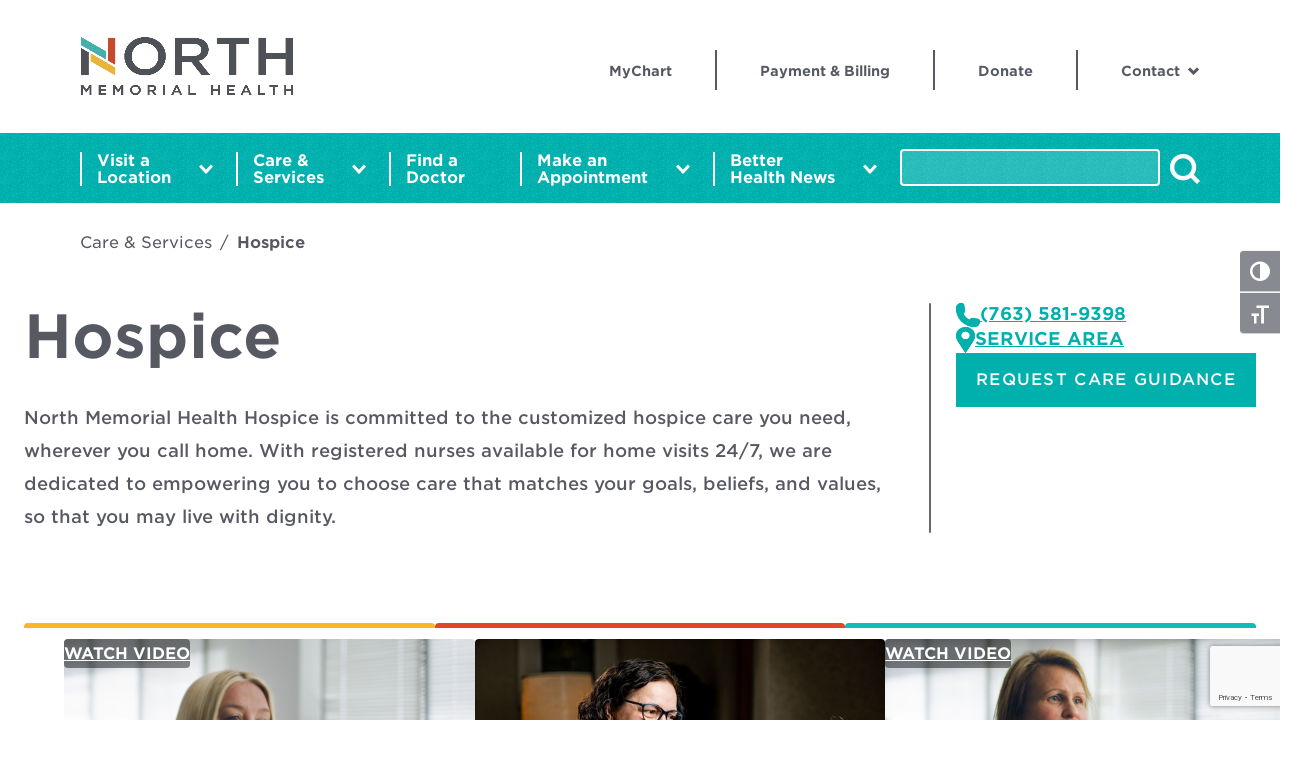

--- FILE ---
content_type: text/html; charset=UTF-8
request_url: https://northmemorial.com/specialty/hospice/
body_size: 75456
content:

<!DOCTYPE html>
<html lang="en-US">

<head>
	<meta http-equiv="x-ua-compatible" content="IE=edge">
	<meta charset="UTF-8" /><script type="text/javascript">(window.NREUM||(NREUM={})).init={ajax:{deny_list:["bam.nr-data.net"]},feature_flags:["soft_nav"]};(window.NREUM||(NREUM={})).loader_config={licenseKey:"NRJS-f123c4df02200681004",applicationID:"1031336335",browserID:"1134526278"};;/*! For license information please see nr-loader-rum-1.308.0.min.js.LICENSE.txt */
(()=>{var e,t,r={163:(e,t,r)=>{"use strict";r.d(t,{j:()=>E});var n=r(384),i=r(1741);var a=r(2555);r(860).K7.genericEvents;const s="experimental.resources",o="register",c=e=>{if(!e||"string"!=typeof e)return!1;try{document.createDocumentFragment().querySelector(e)}catch{return!1}return!0};var d=r(2614),u=r(944),l=r(8122);const f="[data-nr-mask]",g=e=>(0,l.a)(e,(()=>{const e={feature_flags:[],experimental:{allow_registered_children:!1,resources:!1},mask_selector:"*",block_selector:"[data-nr-block]",mask_input_options:{color:!1,date:!1,"datetime-local":!1,email:!1,month:!1,number:!1,range:!1,search:!1,tel:!1,text:!1,time:!1,url:!1,week:!1,textarea:!1,select:!1,password:!0}};return{ajax:{deny_list:void 0,block_internal:!0,enabled:!0,autoStart:!0},api:{get allow_registered_children(){return e.feature_flags.includes(o)||e.experimental.allow_registered_children},set allow_registered_children(t){e.experimental.allow_registered_children=t},duplicate_registered_data:!1},browser_consent_mode:{enabled:!1},distributed_tracing:{enabled:void 0,exclude_newrelic_header:void 0,cors_use_newrelic_header:void 0,cors_use_tracecontext_headers:void 0,allowed_origins:void 0},get feature_flags(){return e.feature_flags},set feature_flags(t){e.feature_flags=t},generic_events:{enabled:!0,autoStart:!0},harvest:{interval:30},jserrors:{enabled:!0,autoStart:!0},logging:{enabled:!0,autoStart:!0},metrics:{enabled:!0,autoStart:!0},obfuscate:void 0,page_action:{enabled:!0},page_view_event:{enabled:!0,autoStart:!0},page_view_timing:{enabled:!0,autoStart:!0},performance:{capture_marks:!1,capture_measures:!1,capture_detail:!0,resources:{get enabled(){return e.feature_flags.includes(s)||e.experimental.resources},set enabled(t){e.experimental.resources=t},asset_types:[],first_party_domains:[],ignore_newrelic:!0}},privacy:{cookies_enabled:!0},proxy:{assets:void 0,beacon:void 0},session:{expiresMs:d.wk,inactiveMs:d.BB},session_replay:{autoStart:!0,enabled:!1,preload:!1,sampling_rate:10,error_sampling_rate:100,collect_fonts:!1,inline_images:!1,fix_stylesheets:!0,mask_all_inputs:!0,get mask_text_selector(){return e.mask_selector},set mask_text_selector(t){c(t)?e.mask_selector="".concat(t,",").concat(f):""===t||null===t?e.mask_selector=f:(0,u.R)(5,t)},get block_class(){return"nr-block"},get ignore_class(){return"nr-ignore"},get mask_text_class(){return"nr-mask"},get block_selector(){return e.block_selector},set block_selector(t){c(t)?e.block_selector+=",".concat(t):""!==t&&(0,u.R)(6,t)},get mask_input_options(){return e.mask_input_options},set mask_input_options(t){t&&"object"==typeof t?e.mask_input_options={...t,password:!0}:(0,u.R)(7,t)}},session_trace:{enabled:!0,autoStart:!0},soft_navigations:{enabled:!0,autoStart:!0},spa:{enabled:!0,autoStart:!0},ssl:void 0,user_actions:{enabled:!0,elementAttributes:["id","className","tagName","type"]}}})());var p=r(6154),m=r(9324);let h=0;const v={buildEnv:m.F3,distMethod:m.Xs,version:m.xv,originTime:p.WN},b={consented:!1},y={appMetadata:{},get consented(){return this.session?.state?.consent||b.consented},set consented(e){b.consented=e},customTransaction:void 0,denyList:void 0,disabled:!1,harvester:void 0,isolatedBacklog:!1,isRecording:!1,loaderType:void 0,maxBytes:3e4,obfuscator:void 0,onerror:void 0,ptid:void 0,releaseIds:{},session:void 0,timeKeeper:void 0,registeredEntities:[],jsAttributesMetadata:{bytes:0},get harvestCount(){return++h}},_=e=>{const t=(0,l.a)(e,y),r=Object.keys(v).reduce((e,t)=>(e[t]={value:v[t],writable:!1,configurable:!0,enumerable:!0},e),{});return Object.defineProperties(t,r)};var w=r(5701);const x=e=>{const t=e.startsWith("http");e+="/",r.p=t?e:"https://"+e};var R=r(7836),k=r(3241);const A={accountID:void 0,trustKey:void 0,agentID:void 0,licenseKey:void 0,applicationID:void 0,xpid:void 0},S=e=>(0,l.a)(e,A),T=new Set;function E(e,t={},r,s){let{init:o,info:c,loader_config:d,runtime:u={},exposed:l=!0}=t;if(!c){const e=(0,n.pV)();o=e.init,c=e.info,d=e.loader_config}e.init=g(o||{}),e.loader_config=S(d||{}),c.jsAttributes??={},p.bv&&(c.jsAttributes.isWorker=!0),e.info=(0,a.D)(c);const f=e.init,m=[c.beacon,c.errorBeacon];T.has(e.agentIdentifier)||(f.proxy.assets&&(x(f.proxy.assets),m.push(f.proxy.assets)),f.proxy.beacon&&m.push(f.proxy.beacon),e.beacons=[...m],function(e){const t=(0,n.pV)();Object.getOwnPropertyNames(i.W.prototype).forEach(r=>{const n=i.W.prototype[r];if("function"!=typeof n||"constructor"===n)return;let a=t[r];e[r]&&!1!==e.exposed&&"micro-agent"!==e.runtime?.loaderType&&(t[r]=(...t)=>{const n=e[r](...t);return a?a(...t):n})})}(e),(0,n.US)("activatedFeatures",w.B)),u.denyList=[...f.ajax.deny_list||[],...f.ajax.block_internal?m:[]],u.ptid=e.agentIdentifier,u.loaderType=r,e.runtime=_(u),T.has(e.agentIdentifier)||(e.ee=R.ee.get(e.agentIdentifier),e.exposed=l,(0,k.W)({agentIdentifier:e.agentIdentifier,drained:!!w.B?.[e.agentIdentifier],type:"lifecycle",name:"initialize",feature:void 0,data:e.config})),T.add(e.agentIdentifier)}},384:(e,t,r)=>{"use strict";r.d(t,{NT:()=>s,US:()=>u,Zm:()=>o,bQ:()=>d,dV:()=>c,pV:()=>l});var n=r(6154),i=r(1863),a=r(1910);const s={beacon:"bam.nr-data.net",errorBeacon:"bam.nr-data.net"};function o(){return n.gm.NREUM||(n.gm.NREUM={}),void 0===n.gm.newrelic&&(n.gm.newrelic=n.gm.NREUM),n.gm.NREUM}function c(){let e=o();return e.o||(e.o={ST:n.gm.setTimeout,SI:n.gm.setImmediate||n.gm.setInterval,CT:n.gm.clearTimeout,XHR:n.gm.XMLHttpRequest,REQ:n.gm.Request,EV:n.gm.Event,PR:n.gm.Promise,MO:n.gm.MutationObserver,FETCH:n.gm.fetch,WS:n.gm.WebSocket},(0,a.i)(...Object.values(e.o))),e}function d(e,t){let r=o();r.initializedAgents??={},t.initializedAt={ms:(0,i.t)(),date:new Date},r.initializedAgents[e]=t}function u(e,t){o()[e]=t}function l(){return function(){let e=o();const t=e.info||{};e.info={beacon:s.beacon,errorBeacon:s.errorBeacon,...t}}(),function(){let e=o();const t=e.init||{};e.init={...t}}(),c(),function(){let e=o();const t=e.loader_config||{};e.loader_config={...t}}(),o()}},782:(e,t,r)=>{"use strict";r.d(t,{T:()=>n});const n=r(860).K7.pageViewTiming},860:(e,t,r)=>{"use strict";r.d(t,{$J:()=>u,K7:()=>c,P3:()=>d,XX:()=>i,Yy:()=>o,df:()=>a,qY:()=>n,v4:()=>s});const n="events",i="jserrors",a="browser/blobs",s="rum",o="browser/logs",c={ajax:"ajax",genericEvents:"generic_events",jserrors:i,logging:"logging",metrics:"metrics",pageAction:"page_action",pageViewEvent:"page_view_event",pageViewTiming:"page_view_timing",sessionReplay:"session_replay",sessionTrace:"session_trace",softNav:"soft_navigations",spa:"spa"},d={[c.pageViewEvent]:1,[c.pageViewTiming]:2,[c.metrics]:3,[c.jserrors]:4,[c.spa]:5,[c.ajax]:6,[c.sessionTrace]:7,[c.softNav]:8,[c.sessionReplay]:9,[c.logging]:10,[c.genericEvents]:11},u={[c.pageViewEvent]:s,[c.pageViewTiming]:n,[c.ajax]:n,[c.spa]:n,[c.softNav]:n,[c.metrics]:i,[c.jserrors]:i,[c.sessionTrace]:a,[c.sessionReplay]:a,[c.logging]:o,[c.genericEvents]:"ins"}},944:(e,t,r)=>{"use strict";r.d(t,{R:()=>i});var n=r(3241);function i(e,t){"function"==typeof console.debug&&(console.debug("New Relic Warning: https://github.com/newrelic/newrelic-browser-agent/blob/main/docs/warning-codes.md#".concat(e),t),(0,n.W)({agentIdentifier:null,drained:null,type:"data",name:"warn",feature:"warn",data:{code:e,secondary:t}}))}},1687:(e,t,r)=>{"use strict";r.d(t,{Ak:()=>d,Ze:()=>f,x3:()=>u});var n=r(3241),i=r(7836),a=r(3606),s=r(860),o=r(2646);const c={};function d(e,t){const r={staged:!1,priority:s.P3[t]||0};l(e),c[e].get(t)||c[e].set(t,r)}function u(e,t){e&&c[e]&&(c[e].get(t)&&c[e].delete(t),p(e,t,!1),c[e].size&&g(e))}function l(e){if(!e)throw new Error("agentIdentifier required");c[e]||(c[e]=new Map)}function f(e="",t="feature",r=!1){if(l(e),!e||!c[e].get(t)||r)return p(e,t);c[e].get(t).staged=!0,g(e)}function g(e){const t=Array.from(c[e]);t.every(([e,t])=>t.staged)&&(t.sort((e,t)=>e[1].priority-t[1].priority),t.forEach(([t])=>{c[e].delete(t),p(e,t)}))}function p(e,t,r=!0){const s=e?i.ee.get(e):i.ee,c=a.i.handlers;if(!s.aborted&&s.backlog&&c){if((0,n.W)({agentIdentifier:e,type:"lifecycle",name:"drain",feature:t}),r){const e=s.backlog[t],r=c[t];if(r){for(let t=0;e&&t<e.length;++t)m(e[t],r);Object.entries(r).forEach(([e,t])=>{Object.values(t||{}).forEach(t=>{t[0]?.on&&t[0]?.context()instanceof o.y&&t[0].on(e,t[1])})})}}s.isolatedBacklog||delete c[t],s.backlog[t]=null,s.emit("drain-"+t,[])}}function m(e,t){var r=e[1];Object.values(t[r]||{}).forEach(t=>{var r=e[0];if(t[0]===r){var n=t[1],i=e[3],a=e[2];n.apply(i,a)}})}},1738:(e,t,r)=>{"use strict";r.d(t,{U:()=>g,Y:()=>f});var n=r(3241),i=r(9908),a=r(1863),s=r(944),o=r(5701),c=r(3969),d=r(8362),u=r(860),l=r(4261);function f(e,t,r,a){const f=a||r;!f||f[e]&&f[e]!==d.d.prototype[e]||(f[e]=function(){(0,i.p)(c.xV,["API/"+e+"/called"],void 0,u.K7.metrics,r.ee),(0,n.W)({agentIdentifier:r.agentIdentifier,drained:!!o.B?.[r.agentIdentifier],type:"data",name:"api",feature:l.Pl+e,data:{}});try{return t.apply(this,arguments)}catch(e){(0,s.R)(23,e)}})}function g(e,t,r,n,s){const o=e.info;null===r?delete o.jsAttributes[t]:o.jsAttributes[t]=r,(s||null===r)&&(0,i.p)(l.Pl+n,[(0,a.t)(),t,r],void 0,"session",e.ee)}},1741:(e,t,r)=>{"use strict";r.d(t,{W:()=>a});var n=r(944),i=r(4261);class a{#e(e,...t){if(this[e]!==a.prototype[e])return this[e](...t);(0,n.R)(35,e)}addPageAction(e,t){return this.#e(i.hG,e,t)}register(e){return this.#e(i.eY,e)}recordCustomEvent(e,t){return this.#e(i.fF,e,t)}setPageViewName(e,t){return this.#e(i.Fw,e,t)}setCustomAttribute(e,t,r){return this.#e(i.cD,e,t,r)}noticeError(e,t){return this.#e(i.o5,e,t)}setUserId(e,t=!1){return this.#e(i.Dl,e,t)}setApplicationVersion(e){return this.#e(i.nb,e)}setErrorHandler(e){return this.#e(i.bt,e)}addRelease(e,t){return this.#e(i.k6,e,t)}log(e,t){return this.#e(i.$9,e,t)}start(){return this.#e(i.d3)}finished(e){return this.#e(i.BL,e)}recordReplay(){return this.#e(i.CH)}pauseReplay(){return this.#e(i.Tb)}addToTrace(e){return this.#e(i.U2,e)}setCurrentRouteName(e){return this.#e(i.PA,e)}interaction(e){return this.#e(i.dT,e)}wrapLogger(e,t,r){return this.#e(i.Wb,e,t,r)}measure(e,t){return this.#e(i.V1,e,t)}consent(e){return this.#e(i.Pv,e)}}},1863:(e,t,r)=>{"use strict";function n(){return Math.floor(performance.now())}r.d(t,{t:()=>n})},1910:(e,t,r)=>{"use strict";r.d(t,{i:()=>a});var n=r(944);const i=new Map;function a(...e){return e.every(e=>{if(i.has(e))return i.get(e);const t="function"==typeof e?e.toString():"",r=t.includes("[native code]"),a=t.includes("nrWrapper");return r||a||(0,n.R)(64,e?.name||t),i.set(e,r),r})}},2555:(e,t,r)=>{"use strict";r.d(t,{D:()=>o,f:()=>s});var n=r(384),i=r(8122);const a={beacon:n.NT.beacon,errorBeacon:n.NT.errorBeacon,licenseKey:void 0,applicationID:void 0,sa:void 0,queueTime:void 0,applicationTime:void 0,ttGuid:void 0,user:void 0,account:void 0,product:void 0,extra:void 0,jsAttributes:{},userAttributes:void 0,atts:void 0,transactionName:void 0,tNamePlain:void 0};function s(e){try{return!!e.licenseKey&&!!e.errorBeacon&&!!e.applicationID}catch(e){return!1}}const o=e=>(0,i.a)(e,a)},2614:(e,t,r)=>{"use strict";r.d(t,{BB:()=>s,H3:()=>n,g:()=>d,iL:()=>c,tS:()=>o,uh:()=>i,wk:()=>a});const n="NRBA",i="SESSION",a=144e5,s=18e5,o={STARTED:"session-started",PAUSE:"session-pause",RESET:"session-reset",RESUME:"session-resume",UPDATE:"session-update"},c={SAME_TAB:"same-tab",CROSS_TAB:"cross-tab"},d={OFF:0,FULL:1,ERROR:2}},2646:(e,t,r)=>{"use strict";r.d(t,{y:()=>n});class n{constructor(e){this.contextId=e}}},2843:(e,t,r)=>{"use strict";r.d(t,{G:()=>a,u:()=>i});var n=r(3878);function i(e,t=!1,r,i){(0,n.DD)("visibilitychange",function(){if(t)return void("hidden"===document.visibilityState&&e());e(document.visibilityState)},r,i)}function a(e,t,r){(0,n.sp)("pagehide",e,t,r)}},3241:(e,t,r)=>{"use strict";r.d(t,{W:()=>a});var n=r(6154);const i="newrelic";function a(e={}){try{n.gm.dispatchEvent(new CustomEvent(i,{detail:e}))}catch(e){}}},3606:(e,t,r)=>{"use strict";r.d(t,{i:()=>a});var n=r(9908);a.on=s;var i=a.handlers={};function a(e,t,r,a){s(a||n.d,i,e,t,r)}function s(e,t,r,i,a){a||(a="feature"),e||(e=n.d);var s=t[a]=t[a]||{};(s[r]=s[r]||[]).push([e,i])}},3878:(e,t,r)=>{"use strict";function n(e,t){return{capture:e,passive:!1,signal:t}}function i(e,t,r=!1,i){window.addEventListener(e,t,n(r,i))}function a(e,t,r=!1,i){document.addEventListener(e,t,n(r,i))}r.d(t,{DD:()=>a,jT:()=>n,sp:()=>i})},3969:(e,t,r)=>{"use strict";r.d(t,{TZ:()=>n,XG:()=>o,rs:()=>i,xV:()=>s,z_:()=>a});const n=r(860).K7.metrics,i="sm",a="cm",s="storeSupportabilityMetrics",o="storeEventMetrics"},4234:(e,t,r)=>{"use strict";r.d(t,{W:()=>a});var n=r(7836),i=r(1687);class a{constructor(e,t){this.agentIdentifier=e,this.ee=n.ee.get(e),this.featureName=t,this.blocked=!1}deregisterDrain(){(0,i.x3)(this.agentIdentifier,this.featureName)}}},4261:(e,t,r)=>{"use strict";r.d(t,{$9:()=>d,BL:()=>o,CH:()=>g,Dl:()=>_,Fw:()=>y,PA:()=>h,Pl:()=>n,Pv:()=>k,Tb:()=>l,U2:()=>a,V1:()=>R,Wb:()=>x,bt:()=>b,cD:()=>v,d3:()=>w,dT:()=>c,eY:()=>p,fF:()=>f,hG:()=>i,k6:()=>s,nb:()=>m,o5:()=>u});const n="api-",i="addPageAction",a="addToTrace",s="addRelease",o="finished",c="interaction",d="log",u="noticeError",l="pauseReplay",f="recordCustomEvent",g="recordReplay",p="register",m="setApplicationVersion",h="setCurrentRouteName",v="setCustomAttribute",b="setErrorHandler",y="setPageViewName",_="setUserId",w="start",x="wrapLogger",R="measure",k="consent"},5289:(e,t,r)=>{"use strict";r.d(t,{GG:()=>s,Qr:()=>c,sB:()=>o});var n=r(3878),i=r(6389);function a(){return"undefined"==typeof document||"complete"===document.readyState}function s(e,t){if(a())return e();const r=(0,i.J)(e),s=setInterval(()=>{a()&&(clearInterval(s),r())},500);(0,n.sp)("load",r,t)}function o(e){if(a())return e();(0,n.DD)("DOMContentLoaded",e)}function c(e){if(a())return e();(0,n.sp)("popstate",e)}},5607:(e,t,r)=>{"use strict";r.d(t,{W:()=>n});const n=(0,r(9566).bz)()},5701:(e,t,r)=>{"use strict";r.d(t,{B:()=>a,t:()=>s});var n=r(3241);const i=new Set,a={};function s(e,t){const r=t.agentIdentifier;a[r]??={},e&&"object"==typeof e&&(i.has(r)||(t.ee.emit("rumresp",[e]),a[r]=e,i.add(r),(0,n.W)({agentIdentifier:r,loaded:!0,drained:!0,type:"lifecycle",name:"load",feature:void 0,data:e})))}},6154:(e,t,r)=>{"use strict";r.d(t,{OF:()=>c,RI:()=>i,WN:()=>u,bv:()=>a,eN:()=>l,gm:()=>s,mw:()=>o,sb:()=>d});var n=r(1863);const i="undefined"!=typeof window&&!!window.document,a="undefined"!=typeof WorkerGlobalScope&&("undefined"!=typeof self&&self instanceof WorkerGlobalScope&&self.navigator instanceof WorkerNavigator||"undefined"!=typeof globalThis&&globalThis instanceof WorkerGlobalScope&&globalThis.navigator instanceof WorkerNavigator),s=i?window:"undefined"!=typeof WorkerGlobalScope&&("undefined"!=typeof self&&self instanceof WorkerGlobalScope&&self||"undefined"!=typeof globalThis&&globalThis instanceof WorkerGlobalScope&&globalThis),o=Boolean("hidden"===s?.document?.visibilityState),c=/iPad|iPhone|iPod/.test(s.navigator?.userAgent),d=c&&"undefined"==typeof SharedWorker,u=((()=>{const e=s.navigator?.userAgent?.match(/Firefox[/\s](\d+\.\d+)/);Array.isArray(e)&&e.length>=2&&e[1]})(),Date.now()-(0,n.t)()),l=()=>"undefined"!=typeof PerformanceNavigationTiming&&s?.performance?.getEntriesByType("navigation")?.[0]?.responseStart},6389:(e,t,r)=>{"use strict";function n(e,t=500,r={}){const n=r?.leading||!1;let i;return(...r)=>{n&&void 0===i&&(e.apply(this,r),i=setTimeout(()=>{i=clearTimeout(i)},t)),n||(clearTimeout(i),i=setTimeout(()=>{e.apply(this,r)},t))}}function i(e){let t=!1;return(...r)=>{t||(t=!0,e.apply(this,r))}}r.d(t,{J:()=>i,s:()=>n})},6630:(e,t,r)=>{"use strict";r.d(t,{T:()=>n});const n=r(860).K7.pageViewEvent},7699:(e,t,r)=>{"use strict";r.d(t,{It:()=>a,KC:()=>o,No:()=>i,qh:()=>s});var n=r(860);const i=16e3,a=1e6,s="SESSION_ERROR",o={[n.K7.logging]:!0,[n.K7.genericEvents]:!1,[n.K7.jserrors]:!1,[n.K7.ajax]:!1}},7836:(e,t,r)=>{"use strict";r.d(t,{P:()=>o,ee:()=>c});var n=r(384),i=r(8990),a=r(2646),s=r(5607);const o="nr@context:".concat(s.W),c=function e(t,r){var n={},s={},u={},l=!1;try{l=16===r.length&&d.initializedAgents?.[r]?.runtime.isolatedBacklog}catch(e){}var f={on:p,addEventListener:p,removeEventListener:function(e,t){var r=n[e];if(!r)return;for(var i=0;i<r.length;i++)r[i]===t&&r.splice(i,1)},emit:function(e,r,n,i,a){!1!==a&&(a=!0);if(c.aborted&&!i)return;t&&a&&t.emit(e,r,n);var o=g(n);m(e).forEach(e=>{e.apply(o,r)});var d=v()[s[e]];d&&d.push([f,e,r,o]);return o},get:h,listeners:m,context:g,buffer:function(e,t){const r=v();if(t=t||"feature",f.aborted)return;Object.entries(e||{}).forEach(([e,n])=>{s[n]=t,t in r||(r[t]=[])})},abort:function(){f._aborted=!0,Object.keys(f.backlog).forEach(e=>{delete f.backlog[e]})},isBuffering:function(e){return!!v()[s[e]]},debugId:r,backlog:l?{}:t&&"object"==typeof t.backlog?t.backlog:{},isolatedBacklog:l};return Object.defineProperty(f,"aborted",{get:()=>{let e=f._aborted||!1;return e||(t&&(e=t.aborted),e)}}),f;function g(e){return e&&e instanceof a.y?e:e?(0,i.I)(e,o,()=>new a.y(o)):new a.y(o)}function p(e,t){n[e]=m(e).concat(t)}function m(e){return n[e]||[]}function h(t){return u[t]=u[t]||e(f,t)}function v(){return f.backlog}}(void 0,"globalEE"),d=(0,n.Zm)();d.ee||(d.ee=c)},8122:(e,t,r)=>{"use strict";r.d(t,{a:()=>i});var n=r(944);function i(e,t){try{if(!e||"object"!=typeof e)return(0,n.R)(3);if(!t||"object"!=typeof t)return(0,n.R)(4);const r=Object.create(Object.getPrototypeOf(t),Object.getOwnPropertyDescriptors(t)),a=0===Object.keys(r).length?e:r;for(let s in a)if(void 0!==e[s])try{if(null===e[s]){r[s]=null;continue}Array.isArray(e[s])&&Array.isArray(t[s])?r[s]=Array.from(new Set([...e[s],...t[s]])):"object"==typeof e[s]&&"object"==typeof t[s]?r[s]=i(e[s],t[s]):r[s]=e[s]}catch(e){r[s]||(0,n.R)(1,e)}return r}catch(e){(0,n.R)(2,e)}}},8362:(e,t,r)=>{"use strict";r.d(t,{d:()=>a});var n=r(9566),i=r(1741);class a extends i.W{agentIdentifier=(0,n.LA)(16)}},8374:(e,t,r)=>{r.nc=(()=>{try{return document?.currentScript?.nonce}catch(e){}return""})()},8990:(e,t,r)=>{"use strict";r.d(t,{I:()=>i});var n=Object.prototype.hasOwnProperty;function i(e,t,r){if(n.call(e,t))return e[t];var i=r();if(Object.defineProperty&&Object.keys)try{return Object.defineProperty(e,t,{value:i,writable:!0,enumerable:!1}),i}catch(e){}return e[t]=i,i}},9324:(e,t,r)=>{"use strict";r.d(t,{F3:()=>i,Xs:()=>a,xv:()=>n});const n="1.308.0",i="PROD",a="CDN"},9566:(e,t,r)=>{"use strict";r.d(t,{LA:()=>o,bz:()=>s});var n=r(6154);const i="xxxxxxxx-xxxx-4xxx-yxxx-xxxxxxxxxxxx";function a(e,t){return e?15&e[t]:16*Math.random()|0}function s(){const e=n.gm?.crypto||n.gm?.msCrypto;let t,r=0;return e&&e.getRandomValues&&(t=e.getRandomValues(new Uint8Array(30))),i.split("").map(e=>"x"===e?a(t,r++).toString(16):"y"===e?(3&a()|8).toString(16):e).join("")}function o(e){const t=n.gm?.crypto||n.gm?.msCrypto;let r,i=0;t&&t.getRandomValues&&(r=t.getRandomValues(new Uint8Array(e)));const s=[];for(var o=0;o<e;o++)s.push(a(r,i++).toString(16));return s.join("")}},9908:(e,t,r)=>{"use strict";r.d(t,{d:()=>n,p:()=>i});var n=r(7836).ee.get("handle");function i(e,t,r,i,a){a?(a.buffer([e],i),a.emit(e,t,r)):(n.buffer([e],i),n.emit(e,t,r))}}},n={};function i(e){var t=n[e];if(void 0!==t)return t.exports;var a=n[e]={exports:{}};return r[e](a,a.exports,i),a.exports}i.m=r,i.d=(e,t)=>{for(var r in t)i.o(t,r)&&!i.o(e,r)&&Object.defineProperty(e,r,{enumerable:!0,get:t[r]})},i.f={},i.e=e=>Promise.all(Object.keys(i.f).reduce((t,r)=>(i.f[r](e,t),t),[])),i.u=e=>"nr-rum-1.308.0.min.js",i.o=(e,t)=>Object.prototype.hasOwnProperty.call(e,t),e={},t="NRBA-1.308.0.PROD:",i.l=(r,n,a,s)=>{if(e[r])e[r].push(n);else{var o,c;if(void 0!==a)for(var d=document.getElementsByTagName("script"),u=0;u<d.length;u++){var l=d[u];if(l.getAttribute("src")==r||l.getAttribute("data-webpack")==t+a){o=l;break}}if(!o){c=!0;var f={296:"sha512-+MIMDsOcckGXa1EdWHqFNv7P+JUkd5kQwCBr3KE6uCvnsBNUrdSt4a/3/L4j4TxtnaMNjHpza2/erNQbpacJQA=="};(o=document.createElement("script")).charset="utf-8",i.nc&&o.setAttribute("nonce",i.nc),o.setAttribute("data-webpack",t+a),o.src=r,0!==o.src.indexOf(window.location.origin+"/")&&(o.crossOrigin="anonymous"),f[s]&&(o.integrity=f[s])}e[r]=[n];var g=(t,n)=>{o.onerror=o.onload=null,clearTimeout(p);var i=e[r];if(delete e[r],o.parentNode&&o.parentNode.removeChild(o),i&&i.forEach(e=>e(n)),t)return t(n)},p=setTimeout(g.bind(null,void 0,{type:"timeout",target:o}),12e4);o.onerror=g.bind(null,o.onerror),o.onload=g.bind(null,o.onload),c&&document.head.appendChild(o)}},i.r=e=>{"undefined"!=typeof Symbol&&Symbol.toStringTag&&Object.defineProperty(e,Symbol.toStringTag,{value:"Module"}),Object.defineProperty(e,"__esModule",{value:!0})},i.p="https://js-agent.newrelic.com/",(()=>{var e={374:0,840:0};i.f.j=(t,r)=>{var n=i.o(e,t)?e[t]:void 0;if(0!==n)if(n)r.push(n[2]);else{var a=new Promise((r,i)=>n=e[t]=[r,i]);r.push(n[2]=a);var s=i.p+i.u(t),o=new Error;i.l(s,r=>{if(i.o(e,t)&&(0!==(n=e[t])&&(e[t]=void 0),n)){var a=r&&("load"===r.type?"missing":r.type),s=r&&r.target&&r.target.src;o.message="Loading chunk "+t+" failed: ("+a+": "+s+")",o.name="ChunkLoadError",o.type=a,o.request=s,n[1](o)}},"chunk-"+t,t)}};var t=(t,r)=>{var n,a,[s,o,c]=r,d=0;if(s.some(t=>0!==e[t])){for(n in o)i.o(o,n)&&(i.m[n]=o[n]);if(c)c(i)}for(t&&t(r);d<s.length;d++)a=s[d],i.o(e,a)&&e[a]&&e[a][0](),e[a]=0},r=self["webpackChunk:NRBA-1.308.0.PROD"]=self["webpackChunk:NRBA-1.308.0.PROD"]||[];r.forEach(t.bind(null,0)),r.push=t.bind(null,r.push.bind(r))})(),(()=>{"use strict";i(8374);var e=i(8362),t=i(860);const r=Object.values(t.K7);var n=i(163);var a=i(9908),s=i(1863),o=i(4261),c=i(1738);var d=i(1687),u=i(4234),l=i(5289),f=i(6154),g=i(944),p=i(384);const m=e=>f.RI&&!0===e?.privacy.cookies_enabled;function h(e){return!!(0,p.dV)().o.MO&&m(e)&&!0===e?.session_trace.enabled}var v=i(6389),b=i(7699);class y extends u.W{constructor(e,t){super(e.agentIdentifier,t),this.agentRef=e,this.abortHandler=void 0,this.featAggregate=void 0,this.loadedSuccessfully=void 0,this.onAggregateImported=new Promise(e=>{this.loadedSuccessfully=e}),this.deferred=Promise.resolve(),!1===e.init[this.featureName].autoStart?this.deferred=new Promise((t,r)=>{this.ee.on("manual-start-all",(0,v.J)(()=>{(0,d.Ak)(e.agentIdentifier,this.featureName),t()}))}):(0,d.Ak)(e.agentIdentifier,t)}importAggregator(e,t,r={}){if(this.featAggregate)return;const n=async()=>{let n;await this.deferred;try{if(m(e.init)){const{setupAgentSession:t}=await i.e(296).then(i.bind(i,3305));n=t(e)}}catch(e){(0,g.R)(20,e),this.ee.emit("internal-error",[e]),(0,a.p)(b.qh,[e],void 0,this.featureName,this.ee)}try{if(!this.#t(this.featureName,n,e.init))return(0,d.Ze)(this.agentIdentifier,this.featureName),void this.loadedSuccessfully(!1);const{Aggregate:i}=await t();this.featAggregate=new i(e,r),e.runtime.harvester.initializedAggregates.push(this.featAggregate),this.loadedSuccessfully(!0)}catch(e){(0,g.R)(34,e),this.abortHandler?.(),(0,d.Ze)(this.agentIdentifier,this.featureName,!0),this.loadedSuccessfully(!1),this.ee&&this.ee.abort()}};f.RI?(0,l.GG)(()=>n(),!0):n()}#t(e,r,n){if(this.blocked)return!1;switch(e){case t.K7.sessionReplay:return h(n)&&!!r;case t.K7.sessionTrace:return!!r;default:return!0}}}var _=i(6630),w=i(2614),x=i(3241);class R extends y{static featureName=_.T;constructor(e){var t;super(e,_.T),this.setupInspectionEvents(e.agentIdentifier),t=e,(0,c.Y)(o.Fw,function(e,r){"string"==typeof e&&("/"!==e.charAt(0)&&(e="/"+e),t.runtime.customTransaction=(r||"http://custom.transaction")+e,(0,a.p)(o.Pl+o.Fw,[(0,s.t)()],void 0,void 0,t.ee))},t),this.importAggregator(e,()=>i.e(296).then(i.bind(i,3943)))}setupInspectionEvents(e){const t=(t,r)=>{t&&(0,x.W)({agentIdentifier:e,timeStamp:t.timeStamp,loaded:"complete"===t.target.readyState,type:"window",name:r,data:t.target.location+""})};(0,l.sB)(e=>{t(e,"DOMContentLoaded")}),(0,l.GG)(e=>{t(e,"load")}),(0,l.Qr)(e=>{t(e,"navigate")}),this.ee.on(w.tS.UPDATE,(t,r)=>{(0,x.W)({agentIdentifier:e,type:"lifecycle",name:"session",data:r})})}}class k extends e.d{constructor(e){var t;(super(),f.gm)?(this.features={},(0,p.bQ)(this.agentIdentifier,this),this.desiredFeatures=new Set(e.features||[]),this.desiredFeatures.add(R),(0,n.j)(this,e,e.loaderType||"agent"),t=this,(0,c.Y)(o.cD,function(e,r,n=!1){if("string"==typeof e){if(["string","number","boolean"].includes(typeof r)||null===r)return(0,c.U)(t,e,r,o.cD,n);(0,g.R)(40,typeof r)}else(0,g.R)(39,typeof e)},t),function(e){(0,c.Y)(o.Dl,function(t,r=!1){if("string"!=typeof t&&null!==t)return void(0,g.R)(41,typeof t);const n=e.info.jsAttributes["enduser.id"];r&&null!=n&&n!==t?(0,a.p)(o.Pl+"setUserIdAndResetSession",[t],void 0,"session",e.ee):(0,c.U)(e,"enduser.id",t,o.Dl,!0)},e)}(this),function(e){(0,c.Y)(o.nb,function(t){if("string"==typeof t||null===t)return(0,c.U)(e,"application.version",t,o.nb,!1);(0,g.R)(42,typeof t)},e)}(this),function(e){(0,c.Y)(o.d3,function(){e.ee.emit("manual-start-all")},e)}(this),function(e){(0,c.Y)(o.Pv,function(t=!0){if("boolean"==typeof t){if((0,a.p)(o.Pl+o.Pv,[t],void 0,"session",e.ee),e.runtime.consented=t,t){const t=e.features.page_view_event;t.onAggregateImported.then(e=>{const r=t.featAggregate;e&&!r.sentRum&&r.sendRum()})}}else(0,g.R)(65,typeof t)},e)}(this),this.run()):(0,g.R)(21)}get config(){return{info:this.info,init:this.init,loader_config:this.loader_config,runtime:this.runtime}}get api(){return this}run(){try{const e=function(e){const t={};return r.forEach(r=>{t[r]=!!e[r]?.enabled}),t}(this.init),n=[...this.desiredFeatures];n.sort((e,r)=>t.P3[e.featureName]-t.P3[r.featureName]),n.forEach(r=>{if(!e[r.featureName]&&r.featureName!==t.K7.pageViewEvent)return;if(r.featureName===t.K7.spa)return void(0,g.R)(67);const n=function(e){switch(e){case t.K7.ajax:return[t.K7.jserrors];case t.K7.sessionTrace:return[t.K7.ajax,t.K7.pageViewEvent];case t.K7.sessionReplay:return[t.K7.sessionTrace];case t.K7.pageViewTiming:return[t.K7.pageViewEvent];default:return[]}}(r.featureName).filter(e=>!(e in this.features));n.length>0&&(0,g.R)(36,{targetFeature:r.featureName,missingDependencies:n}),this.features[r.featureName]=new r(this)})}catch(e){(0,g.R)(22,e);for(const e in this.features)this.features[e].abortHandler?.();const t=(0,p.Zm)();delete t.initializedAgents[this.agentIdentifier]?.features,delete this.sharedAggregator;return t.ee.get(this.agentIdentifier).abort(),!1}}}var A=i(2843),S=i(782);class T extends y{static featureName=S.T;constructor(e){super(e,S.T),f.RI&&((0,A.u)(()=>(0,a.p)("docHidden",[(0,s.t)()],void 0,S.T,this.ee),!0),(0,A.G)(()=>(0,a.p)("winPagehide",[(0,s.t)()],void 0,S.T,this.ee)),this.importAggregator(e,()=>i.e(296).then(i.bind(i,2117))))}}var E=i(3969);class I extends y{static featureName=E.TZ;constructor(e){super(e,E.TZ),f.RI&&document.addEventListener("securitypolicyviolation",e=>{(0,a.p)(E.xV,["Generic/CSPViolation/Detected"],void 0,this.featureName,this.ee)}),this.importAggregator(e,()=>i.e(296).then(i.bind(i,9623)))}}new k({features:[R,T,I],loaderType:"lite"})})()})();</script>
<script type="text/javascript">
/* <![CDATA[ */
var gform;gform||(document.addEventListener("gform_main_scripts_loaded",function(){gform.scriptsLoaded=!0}),document.addEventListener("gform/theme/scripts_loaded",function(){gform.themeScriptsLoaded=!0}),window.addEventListener("DOMContentLoaded",function(){gform.domLoaded=!0}),gform={domLoaded:!1,scriptsLoaded:!1,themeScriptsLoaded:!1,isFormEditor:()=>"function"==typeof InitializeEditor,callIfLoaded:function(o){return!(!gform.domLoaded||!gform.scriptsLoaded||!gform.themeScriptsLoaded&&!gform.isFormEditor()||(gform.isFormEditor()&&console.warn("The use of gform.initializeOnLoaded() is deprecated in the form editor context and will be removed in Gravity Forms 3.1."),o(),0))},initializeOnLoaded:function(o){gform.callIfLoaded(o)||(document.addEventListener("gform_main_scripts_loaded",()=>{gform.scriptsLoaded=!0,gform.callIfLoaded(o)}),document.addEventListener("gform/theme/scripts_loaded",()=>{gform.themeScriptsLoaded=!0,gform.callIfLoaded(o)}),window.addEventListener("DOMContentLoaded",()=>{gform.domLoaded=!0,gform.callIfLoaded(o)}))},hooks:{action:{},filter:{}},addAction:function(o,r,e,t){gform.addHook("action",o,r,e,t)},addFilter:function(o,r,e,t){gform.addHook("filter",o,r,e,t)},doAction:function(o){gform.doHook("action",o,arguments)},applyFilters:function(o){return gform.doHook("filter",o,arguments)},removeAction:function(o,r){gform.removeHook("action",o,r)},removeFilter:function(o,r,e){gform.removeHook("filter",o,r,e)},addHook:function(o,r,e,t,n){null==gform.hooks[o][r]&&(gform.hooks[o][r]=[]);var d=gform.hooks[o][r];null==n&&(n=r+"_"+d.length),gform.hooks[o][r].push({tag:n,callable:e,priority:t=null==t?10:t})},doHook:function(r,o,e){var t;if(e=Array.prototype.slice.call(e,1),null!=gform.hooks[r][o]&&((o=gform.hooks[r][o]).sort(function(o,r){return o.priority-r.priority}),o.forEach(function(o){"function"!=typeof(t=o.callable)&&(t=window[t]),"action"==r?t.apply(null,e):e[0]=t.apply(null,e)})),"filter"==r)return e[0]},removeHook:function(o,r,t,n){var e;null!=gform.hooks[o][r]&&(e=(e=gform.hooks[o][r]).filter(function(o,r,e){return!!(null!=n&&n!=o.tag||null!=t&&t!=o.priority)}),gform.hooks[o][r]=e)}});
/* ]]> */
</script>

	<meta name="viewport" content="width=device-width,initial-scale=1" />
	<meta name="google-site-verification" content="pK99RcmkZDfsdOPjr83r0Ns3wmy5I68Bf2PDNID_nvs" />
		
	<link rel="profile" href="http://gmpg.org/xfn/11" />
	<link rel="pingback" href="https://northmemorial.com/xmlrpc.php" />

	
	<!-- add additional scripts and stylesheets to my_add_theme_scripts() in functions.php -->
	<meta name='robots' content='index, follow, max-image-preview:large, max-snippet:-1, max-video-preview:-1' />
	<style>img:is([sizes="auto" i], [sizes^="auto," i]) { contain-intrinsic-size: 3000px 1500px }</style>
	<script src="https://assets.adobedtm.com/d28b4d4f9623/acf0de5c2946/launch-ae7e4d91de92.min.js" async fetchpriority="high"></script><script id="cookieyes" type="text/javascript" src="https://cdn-cookieyes.com/client_data/7a3b5e92a1d7cebca869dd55/script.js"></script>
	<!-- This site is optimized with the Yoast SEO Premium plugin v24.6 (Yoast SEO v26.0) - https://yoast.com/wordpress/plugins/seo/ -->
	<title>Hospice - North Memorial Health</title>
	<meta name="description" content="North Memorial Health provides comprehensive end-of-life hospice care, empowering patients to live out their days with dignity." />
	<link rel="canonical" href="https://northmemorial.com/specialty/hospice/" />
	<meta property="og:locale" content="en_US" />
	<meta property="og:type" content="article" />
	<meta property="og:title" content="Hospice - North Memorial Health" />
	<meta property="og:description" content="North Memorial Health provides comprehensive end-of-life hospice care, empowering patients to live out their days with dignity." />
	<meta property="og:url" content="https://www.blazehealthmn.com/specialty/hospice/" />
	<meta property="og:site_name" content="North Memorial Health" />
	<meta property="article:publisher" content="https://www.facebook.com/northmemorial/" />
	<meta property="article:modified_time" content="2026-01-15T22:20:01+00:00" />
	<meta property="og:image" content="https://northmemorial.com/wp-content/uploads/2025/02/Hospice-Music-Therapy.jpg" />
	<meta name="twitter:card" content="summary_large_image" />
	<meta name="twitter:title" content="Hospice - North Memorial Health" />
	<meta name="twitter:description" content="North Memorial Health provides comprehensive end-of-life hospice care, empowering patients to live out their days with dignity." />
	<meta name="twitter:site" content="@northmemorial" />
	<meta name="twitter:label1" content="Est. reading time" />
	<meta name="twitter:data1" content="8 minutes" />
	<script type="application/ld+json" class="yoast-schema-graph">{"@context":"https://schema.org","@graph":[{"@type":"WebPage","@id":"https://www.blazehealthmn.com/specialty/hospice/","url":"https://www.blazehealthmn.com/specialty/hospice/","name":"Hospice - North Memorial Health","isPartOf":{"@id":"https://northmemorial.com/#website"},"primaryImageOfPage":{"@id":"https://www.blazehealthmn.com/specialty/hospice/#primaryimage"},"image":{"@id":"https://www.blazehealthmn.com/specialty/hospice/#primaryimage"},"thumbnailUrl":"https://northmemorial.com/wp-content/uploads/2025/02/Hospice-Music-Therapy.jpg","datePublished":"2017-02-23T23:00:55+00:00","dateModified":"2026-01-15T22:20:01+00:00","description":"North Memorial Health provides comprehensive end-of-life hospice care, empowering patients to live out their days with dignity.","inLanguage":"en-US","potentialAction":[{"@type":"ReadAction","target":["https://www.blazehealthmn.com/specialty/hospice/"]}]},{"@type":"ImageObject","inLanguage":"en-US","@id":"https://www.blazehealthmn.com/specialty/hospice/#primaryimage","url":"https://northmemorial.com/wp-content/uploads/2025/02/Hospice-Music-Therapy.jpg","contentUrl":"https://northmemorial.com/wp-content/uploads/2025/02/Hospice-Music-Therapy.jpg","width":1080,"height":720,"caption":"Hospice Music Therapy"},{"@type":"WebSite","@id":"https://northmemorial.com/#website","url":"https://northmemorial.com/","name":"North Memorial Health","description":"","publisher":{"@id":"https://northmemorial.com/#organization"},"potentialAction":[{"@type":"SearchAction","target":{"@type":"EntryPoint","urlTemplate":"https://northmemorial.com/?s={search_term_string}"},"query-input":{"@type":"PropertyValueSpecification","valueRequired":true,"valueName":"search_term_string"}}],"inLanguage":"en-US"},{"@type":"Organization","@id":"https://northmemorial.com/#organization","name":"North Memorial Health","url":"https://northmemorial.com/","logo":{"@type":"ImageObject","inLanguage":"en-US","@id":"https://northmemorial.com/#/schema/logo/image/","url":"https://www.northmemorial.com/wp-content/uploads/2023/02/North-Memorial-Health-Logo_830px.jpg","contentUrl":"https://www.northmemorial.com/wp-content/uploads/2023/02/North-Memorial-Health-Logo_830px.jpg","width":830,"height":500,"caption":"North Memorial Health"},"image":{"@id":"https://northmemorial.com/#/schema/logo/image/"},"sameAs":["https://www.facebook.com/northmemorial/","https://x.com/northmemorial","https://www.instagram.com/northmemorial/","https://www.youtube.com/user/NorthMemorialdotcom","https://www.linkedin.com/company/north-memorial-health-care"]}]}</script>
	<!-- / Yoast SEO Premium plugin. -->


<link rel='dns-prefetch' href='//careers.static.pageuppeople.com' />
<link rel='dns-prefetch' href='//js.stripe.com' />
<link rel='dns-prefetch' href='//www.google.com' />
<link rel='dns-prefetch' href='//cdn.jsdelivr.net' />
<link rel='dns-prefetch' href='//cloud.typography.com' />
<script type="text/javascript">
/* <![CDATA[ */
window._wpemojiSettings = {"baseUrl":"https:\/\/s.w.org\/images\/core\/emoji\/16.0.1\/72x72\/","ext":".png","svgUrl":"https:\/\/s.w.org\/images\/core\/emoji\/16.0.1\/svg\/","svgExt":".svg","source":{"concatemoji":"https:\/\/northmemorial.com\/wp-includes\/js\/wp-emoji-release.min.js?ver=6.8.2"}};
/*! This file is auto-generated */
!function(s,n){var o,i,e;function c(e){try{var t={supportTests:e,timestamp:(new Date).valueOf()};sessionStorage.setItem(o,JSON.stringify(t))}catch(e){}}function p(e,t,n){e.clearRect(0,0,e.canvas.width,e.canvas.height),e.fillText(t,0,0);var t=new Uint32Array(e.getImageData(0,0,e.canvas.width,e.canvas.height).data),a=(e.clearRect(0,0,e.canvas.width,e.canvas.height),e.fillText(n,0,0),new Uint32Array(e.getImageData(0,0,e.canvas.width,e.canvas.height).data));return t.every(function(e,t){return e===a[t]})}function u(e,t){e.clearRect(0,0,e.canvas.width,e.canvas.height),e.fillText(t,0,0);for(var n=e.getImageData(16,16,1,1),a=0;a<n.data.length;a++)if(0!==n.data[a])return!1;return!0}function f(e,t,n,a){switch(t){case"flag":return n(e,"\ud83c\udff3\ufe0f\u200d\u26a7\ufe0f","\ud83c\udff3\ufe0f\u200b\u26a7\ufe0f")?!1:!n(e,"\ud83c\udde8\ud83c\uddf6","\ud83c\udde8\u200b\ud83c\uddf6")&&!n(e,"\ud83c\udff4\udb40\udc67\udb40\udc62\udb40\udc65\udb40\udc6e\udb40\udc67\udb40\udc7f","\ud83c\udff4\u200b\udb40\udc67\u200b\udb40\udc62\u200b\udb40\udc65\u200b\udb40\udc6e\u200b\udb40\udc67\u200b\udb40\udc7f");case"emoji":return!a(e,"\ud83e\udedf")}return!1}function g(e,t,n,a){var r="undefined"!=typeof WorkerGlobalScope&&self instanceof WorkerGlobalScope?new OffscreenCanvas(300,150):s.createElement("canvas"),o=r.getContext("2d",{willReadFrequently:!0}),i=(o.textBaseline="top",o.font="600 32px Arial",{});return e.forEach(function(e){i[e]=t(o,e,n,a)}),i}function t(e){var t=s.createElement("script");t.src=e,t.defer=!0,s.head.appendChild(t)}"undefined"!=typeof Promise&&(o="wpEmojiSettingsSupports",i=["flag","emoji"],n.supports={everything:!0,everythingExceptFlag:!0},e=new Promise(function(e){s.addEventListener("DOMContentLoaded",e,{once:!0})}),new Promise(function(t){var n=function(){try{var e=JSON.parse(sessionStorage.getItem(o));if("object"==typeof e&&"number"==typeof e.timestamp&&(new Date).valueOf()<e.timestamp+604800&&"object"==typeof e.supportTests)return e.supportTests}catch(e){}return null}();if(!n){if("undefined"!=typeof Worker&&"undefined"!=typeof OffscreenCanvas&&"undefined"!=typeof URL&&URL.createObjectURL&&"undefined"!=typeof Blob)try{var e="postMessage("+g.toString()+"("+[JSON.stringify(i),f.toString(),p.toString(),u.toString()].join(",")+"));",a=new Blob([e],{type:"text/javascript"}),r=new Worker(URL.createObjectURL(a),{name:"wpTestEmojiSupports"});return void(r.onmessage=function(e){c(n=e.data),r.terminate(),t(n)})}catch(e){}c(n=g(i,f,p,u))}t(n)}).then(function(e){for(var t in e)n.supports[t]=e[t],n.supports.everything=n.supports.everything&&n.supports[t],"flag"!==t&&(n.supports.everythingExceptFlag=n.supports.everythingExceptFlag&&n.supports[t]);n.supports.everythingExceptFlag=n.supports.everythingExceptFlag&&!n.supports.flag,n.DOMReady=!1,n.readyCallback=function(){n.DOMReady=!0}}).then(function(){return e}).then(function(){var e;n.supports.everything||(n.readyCallback(),(e=n.source||{}).concatemoji?t(e.concatemoji):e.wpemoji&&e.twemoji&&(t(e.twemoji),t(e.wpemoji)))}))}((window,document),window._wpemojiSettings);
/* ]]> */
</script>
<link rel='stylesheet' id='tribe-events-pro-mini-calendar-block-styles-css' href='https://northmemorial.com/wp-content/plugins/events-calendar-pro/build/css/tribe-events-pro-mini-calendar-block.css?ver=7.7.6' type='text/css' media='all' />
<style id='wp-emoji-styles-inline-css' type='text/css'>

	img.wp-smiley, img.emoji {
		display: inline !important;
		border: none !important;
		box-shadow: none !important;
		height: 1em !important;
		width: 1em !important;
		margin: 0 0.07em !important;
		vertical-align: -0.1em !important;
		background: none !important;
		padding: 0 !important;
	}
</style>
<link rel='stylesheet' id='wp-block-library-css' href='https://northmemorial.com/wp-includes/css/dist/block-library/style.min.css?ver=6.8.2' type='text/css' media='all' />
<style id='wp-block-library-theme-inline-css' type='text/css'>
.wp-block-audio :where(figcaption){color:#555;font-size:13px;text-align:center}.is-dark-theme .wp-block-audio :where(figcaption){color:#ffffffa6}.wp-block-audio{margin:0 0 1em}.wp-block-code{border:1px solid #ccc;border-radius:4px;font-family:Menlo,Consolas,monaco,monospace;padding:.8em 1em}.wp-block-embed :where(figcaption){color:#555;font-size:13px;text-align:center}.is-dark-theme .wp-block-embed :where(figcaption){color:#ffffffa6}.wp-block-embed{margin:0 0 1em}.blocks-gallery-caption{color:#555;font-size:13px;text-align:center}.is-dark-theme .blocks-gallery-caption{color:#ffffffa6}:root :where(.wp-block-image figcaption){color:#555;font-size:13px;text-align:center}.is-dark-theme :root :where(.wp-block-image figcaption){color:#ffffffa6}.wp-block-image{margin:0 0 1em}.wp-block-pullquote{border-bottom:4px solid;border-top:4px solid;color:currentColor;margin-bottom:1.75em}.wp-block-pullquote cite,.wp-block-pullquote footer,.wp-block-pullquote__citation{color:currentColor;font-size:.8125em;font-style:normal;text-transform:uppercase}.wp-block-quote{border-left:.25em solid;margin:0 0 1.75em;padding-left:1em}.wp-block-quote cite,.wp-block-quote footer{color:currentColor;font-size:.8125em;font-style:normal;position:relative}.wp-block-quote:where(.has-text-align-right){border-left:none;border-right:.25em solid;padding-left:0;padding-right:1em}.wp-block-quote:where(.has-text-align-center){border:none;padding-left:0}.wp-block-quote.is-large,.wp-block-quote.is-style-large,.wp-block-quote:where(.is-style-plain){border:none}.wp-block-search .wp-block-search__label{font-weight:700}.wp-block-search__button{border:1px solid #ccc;padding:.375em .625em}:where(.wp-block-group.has-background){padding:1.25em 2.375em}.wp-block-separator.has-css-opacity{opacity:.4}.wp-block-separator{border:none;border-bottom:2px solid;margin-left:auto;margin-right:auto}.wp-block-separator.has-alpha-channel-opacity{opacity:1}.wp-block-separator:not(.is-style-wide):not(.is-style-dots){width:100px}.wp-block-separator.has-background:not(.is-style-dots){border-bottom:none;height:1px}.wp-block-separator.has-background:not(.is-style-wide):not(.is-style-dots){height:2px}.wp-block-table{margin:0 0 1em}.wp-block-table td,.wp-block-table th{word-break:normal}.wp-block-table :where(figcaption){color:#555;font-size:13px;text-align:center}.is-dark-theme .wp-block-table :where(figcaption){color:#ffffffa6}.wp-block-video :where(figcaption){color:#555;font-size:13px;text-align:center}.is-dark-theme .wp-block-video :where(figcaption){color:#ffffffa6}.wp-block-video{margin:0 0 1em}:root :where(.wp-block-template-part.has-background){margin-bottom:0;margin-top:0;padding:1.25em 2.375em}
</style>
<link rel='stylesheet' id='nmh-pageup-widget-block-style-css' href='https://northmemorial.com/wp-content/plugins/__custom--pageup-widget/blocks/pageup-widget/style.css?ver=0.1.0' type='text/css' media='all' />
<link rel='stylesheet' id='nmh-alert-style-css' href='https://northmemorial.com/wp-content/plugins/nmh-alert/build/style-index.css?ver=1769000504' type='text/css' media='all' />
<link rel='stylesheet' id='appointment-block-style-css' href='https://northmemorial.com/wp-content/plugins/nmh-appointment-block/build/style.css?ver=1769000504' type='text/css' media='all' />
<style id='nmh-blocks-nmh-stat-style-inline-css' type='text/css'>
.wp-block-nmh-blocks-nmh-stat{--grid-spacer:clamp(0.625rem,5vw,var(--wp--preset--spacing--small));--grid-spacer-large:clamp(1.25rem,15vw,var(--wp--preset--spacing--large));container-name:stat-grid;container-type:inline-size;display:grid;grid-template-columns:var(--grid-spacer) 1fr var(--grid-spacer-large) auto var(--grid-spacer);grid-template-rows:115px auto;position:relative}.wp-block-nmh-blocks-nmh-stat .nmh-stat__image{grid-column:1/-1;grid-row:1/-1;height:100%;-o-object-fit:cover;object-fit:cover;position:absolute;width:100%;z-index:0}.wp-block-nmh-blocks-nmh-stat .nmh-stat__content{background:#fff;border-radius:4px;box-shadow:1px 6px 23px 0 rgba(0,0,0,.12);grid-column:4/5;grid-row:2/3;margin-bottom:-25px;max-width:21.25rem;padding:var(--wp--preset--spacing--large) var(--wp--preset--spacing--medium) var(--wp--preset--spacing--medium);z-index:1}@container stat-grid (max-width: 400px){.wp-block-nmh-blocks-nmh-stat .nmh-stat__content{padding:var(--wp--preset--spacing--medium) var(--wp--preset--spacing--tiny) var(--wp--preset--spacing--tiny)}}.wp-block-nmh-blocks-nmh-stat .nmh-stat__headline{color:var(--Text-Grey,#565962);font-size:var(--wp--preset--font-size--large-text);font-style:normal;font-weight:700;letter-spacing:-.036px;line-height:1.27;margin-bottom:0}.wp-block-nmh-blocks-nmh-stat .nmh-stat__sub-stat{align-items:center;color:var(--Text-Grey,#565962);display:flex;font-size:30px;font-style:normal;font-weight:700;gap:.875rem;line-height:.83;margin-bottom:.625rem}.wp-block-nmh-blocks-nmh-stat .nmh-stat__stat{color:var(--Orange,#e04726);font-size:clamp(3.75rem,1.964rem + 4.762vw,6.25rem);font-style:normal;font-weight:700;letter-spacing:-.06em;line-height:1}.wp-block-nmh-blocks-nmh-stat .nmh-stat__content-inner{border-left:5px solid #e04726;padding-left:var(--wp--preset--spacing--small)}.wp-block-nmh-blocks-nmh-stat.is-style-align-top{grid-template-columns:var(--grid-spacer) auto var(--grid-spacer-large) 1fr var(--grid-spacer);grid-template-rows:auto 110px}.wp-block-nmh-blocks-nmh-stat.is-style-align-top .nmh-stat__content{grid-column:2/3;grid-row:1/2;margin-bottom:0;margin-top:-30px}

</style>
<style id='nmh-blocks-specialty-header-style-inline-css' type='text/css'>
.wp-block-nmh-blocks-specialty-header{display:flex;flex-direction:column;gap:var(--wp--preset--spacing--small);justify-content:space-between;margin-bottom:var(--wp--preset--spacing--extra-large)}@media(min-width:782px){.wp-block-nmh-blocks-specialty-header{flex-direction:row;gap:var(--wp--preset--spacing--medium)}}.wp-block-nmh-blocks-specialty-header .cta-item_link{align-items:center;display:flex;gap:var(--wp--preset--spacing--30);text-decoration:none!important;transition:color .3s}.wp-block-nmh-blocks-specialty-header .cta-item_link .cta-item_text{background:none;border-radius:0;font-size:var(--wp--preset--font-size--large-text);font-style:normal;font-weight:600;line-height:1.25;padding:0 0 2px;text-decoration:underline;text-decoration-color:currentColor;text-decoration-thickness:2px;text-transform:uppercase;text-underline-offset:2px;white-space:nowrap}.wp-block-nmh-blocks-specialty-header .cta-icon{display:flex}.wp-block-nmh-blocks-specialty-header .specialty-header__text-section h1,.wp-block-nmh-blocks-specialty-header .specialty-header__text-section h2,.wp-block-nmh-blocks-specialty-header .specialty-header__text-section h3,.wp-block-nmh-blocks-specialty-header .specialty-header__text-section h4,.wp-block-nmh-blocks-specialty-header .specialty-header__text-section h5,.wp-block-nmh-blocks-specialty-header .specialty-header__text-section h6{color:var(--wp--preset--color--kb-palette-6)}.wp-block-nmh-blocks-specialty-header .specialty-header__text-section .specialty-header__title{color:var(--wp--preset--color--kb-palette-6);line-height:1.1;margin-bottom:var(--wp--preset--spacing--small);text-wrap:balance}.wp-block-nmh-blocks-specialty-header .specialty-header__text-section P{font-size:var(--wp--preset--font-size--large-text);text-wrap:pretty}@media(min-width:782px){.wp-block-nmh-blocks-specialty-header .specialty-header__text-section{flex:55rem 0 1}}.wp-block-nmh-blocks-specialty-header .specialty-header__content>:last-child{margin-bottom:0}.wp-block-nmh-blocks-specialty-header .specialty-header__content p{text-wrap:pretty}@media(min-width:782px){.wp-block-nmh-blocks-specialty-header .specialty-header__content p{line-height:1.9}}.wp-block-nmh-blocks-specialty-header .specialty-header__cta-section{display:flex;flex-direction:column;gap:var(--wp--preset--spacing--medium)}.wp-block-nmh-blocks-specialty-header .specialty-header__cta-section .button{border:0;font-size:var(--wp--preset--font-size--normal-text);font-weight:500;letter-spacing:1.28px;line-height:1.625;margin-top:0;text-transform:uppercase;white-space:nowrap}@media(min-width:782px){.wp-block-nmh-blocks-specialty-header .specialty-header__cta-section{flex:268px 0 0;padding-block:var(--wp--preset--spacing--small)}}.wp-block-nmh-blocks-specialty-header .specialty-header__divider{background-color:var(--wp--preset--color--kb-palette-5);border-radius:1px;flex:0 0 2px}@media(min-width:782px){.wp-block-nmh-blocks-specialty-header .specialty-header__divider{margin-inline:auto 0}}

</style>
<style id='nmh-blocks-why-nmh-style-inline-css' type='text/css'>
.wp-block-nmh-blocks-why-nmh{container-name:nmh-grid;container-type:inline-size;padding-left:var(--wp--preset--spacing--extra-small);padding-right:var(--wp--preset--spacing--extra-small)}.wp-block-nmh-blocks-why-nmh .why-nmh__grid{display:grid;gap:var(--wp--preset--spacing--medium);grid-template-columns:1fr}@container nmh-grid (min-width: 1024px){.wp-block-nmh-blocks-why-nmh .why-nmh__grid{grid-template-columns:1fr .827fr}}@container nmh-grid (min-width: 768px) and (max-width: 1023px){.wp-block-nmh-blocks-why-nmh .why-nmh__grid{grid-template-columns:1fr 1fr}}

</style>
<style id='nmh-blocks-why-nmh-item-style-inline-css' type='text/css'>
.wp-block-nmh-blocks-why-nmh-item{--wp--style--block-gap:var(--wp--preset--spacing--medium)}

</style>
<style id='nmh-blocks-grid-item-style-inline-css' type='text/css'>
.wp-block-nmh-blocks-grid-block .wp-block-nmh-blocks-grid-item{display:flex;flex-direction:column}.wp-block-nmh-blocks-grid-block .wp-block-nmh-blocks-grid-item.has-background{border-radius:.25rem}.wp-block-nmh-blocks-grid-block .wp-block-nmh-blocks-grid-item>*{margin-left:0!important;margin-right:0!important}@media(max-width:25rem){.wp-block-nmh-blocks-grid-block{grid-template-columns:1fr!important}}

</style>
<style id='nmh-blocks-grid-block-style-inline-css' type='text/css'>
.wp-block-nmh-blocks-grid-block.has-background{border-radius:.25rem}.wp-block-nmh-blocks-grid-block.grid-block--row-spacing{row-gap:var(--grid-row-gap)}.wp-block-nmh-blocks-grid-block{container-type:normal!important}

</style>
<link rel='stylesheet' id='nmh-blocks-linked-card-style-css' href='https://northmemorial.com/wp-content/plugins/nmh-blocks/build/linked-card/style-index.css?ver=1.1.1' type='text/css' media='all' />
<link rel='stylesheet' id='nmh-blocks-section-list-style-css' href='https://northmemorial.com/wp-content/plugins/nmh-blocks/build/section-list/style-index.css?ver=0.1.0' type='text/css' media='all' />
<style id='nmh-blocks-section-list-item-style-inline-css' type='text/css'>
.wp-block-nmh-blocks-section-list-item.is-linked .list-item_text{text-decoration:underline}

</style>
<link rel='stylesheet' id='nmh-blocks-nmh-flexible-info-layout-style-css' href='https://northmemorial.com/wp-content/plugins/nmh-blocks/build/nmh-flexible-info-layout/style-index.css?ver=0.1.0' type='text/css' media='all' />
<style id='nmh-blocks-nmh-testimonials-style-inline-css' type='text/css'>
.wp-block-nmh-blocks-nmh-testimonials .wp-block-nmh-blocks-linked-card{border-bottom:1px solid var(--wp--preset--color--kb-palette-7);border-left:1px solid var(--wp--preset--color--kb-palette-7);border-right:1px solid var(--wp--preset--color--kb-palette-7)}.wp-block-nmh-blocks-nmh-testimonials .wp-block-nmh-blocks-linked-card.linked-card--border-top{--bg-top-color:var(--wp--preset--color--kb-palette-3)!important}.wp-block-nmh-blocks-nmh-testimonials .page-testimonials-header__heading{color:var(--wp--preset--color--kb-palette-6);font-size:2rem;line-height:1.1em;margin-bottom:.83em}.wp-block-nmh-blocks-nmh-testimonials ul.slick-dots li button{padding:0!important}.wp-block-nmh-blocks-nmh-testimonials ul.slick-dots li button .slick-dot-icon{background:var(--wp--preset--color--black)!important;border:0!important;border-radius:50%;height:10px;opacity:25%;width:10px}.wp-block-nmh-blocks-nmh-testimonials ul.slick-dots li.slick-active button .slick-dot-icon{opacity:100%}.wp-block-nmh-blocks-nmh-testimonials .slick-autoplay-toggle-button{display:none}.wp-block-nmh-blocks-nmh-testimonials .slick-next,.wp-block-nmh-blocks-nmh-testimonials .slick-prev{background-image:url("data:image/svg+xml,%3Csvg xmlns='http://www.w3.org/2000/svg' viewBox='0 0 40 40' width='100%' height='100%' focusable='false'%3E%3Cpath d='m15.5 0.932-4.3 4.38 14.5 14.6-14.5 14.5 4.3 4.4 14.6-14.6 4.4-4.3-4.4-4.4-14.6-14.6z'%3E%3C/path%3E%3C/svg%3E");height:1rem;top:45%!important;width:1rem}.wp-block-nmh-blocks-nmh-testimonials .slick-next{right:1rem}.wp-block-nmh-blocks-nmh-testimonials .slick-prev{left:1rem;transform:scaleX(-1)}

</style>
<style id='nmh-blocks-nmh-testimonial-slide-style-inline-css' type='text/css'>
.wp-block-nmh-blocks-nmh-testimonial-slide{padding:var(--wp--preset--spacing--extra-large);padding-bottom:var(--wp--preset--spacing--medium)}@media(max-width:782px){.wp-block-nmh-blocks-nmh-testimonial-slide{padding:var(--wp--preset--spacing--large);padding-bottom:var(--wp--preset--spacing--extra-small)}.wp-block-nmh-blocks-nmh-testimonial-slide blockquote{margin:0}}.wp-block-nmh-blocks-nmh-testimonial-slide .testimonial-slide__text{font-size:18px;font-style:italic;line-height:2.33;margin-bottom:var(--wp--preset--spacing--medium)}.wp-block-nmh-blocks-nmh-testimonial-slide .testimonial-slide__cta-container{margin-top:var(--wp--preset--spacing--medium);text-align:center}.wp-block-nmh-blocks-nmh-testimonial-slide .testimonial-slide__cta-container a{display:inline-block}.wp-block-nmh-blocks-nmh-testimonial-slide .testimonial-slide__area-of-practice{margin-left:auto;margin-right:auto;text-align:center;width:66%}.wp-block-nmh-blocks-nmh-testimonial-slide .testimonial-slide__author-title{border-top:2px solid var(--wp--preset--color--kb-palette-5);font-size:14px;margin-left:auto;margin-right:auto;margin-top:.75rem;padding-top:.75rem;text-align:center;width:66%}

</style>
<style id='nmh-blocks-nmh-donate-cta-style-inline-css' type='text/css'>
.nmh-donate-cta{position:relative}.nmh-donate-cta .nmh-donate-cta__background-container{background-position-x:100%;background-position-y:1.5rem;background-repeat:no-repeat;background-size:auto 80%;filter:grayscale(100%);height:100%;left:0;opacity:.1;position:absolute;top:0;width:100%;z-index:1}@media(max-width:600px){.nmh-donate-cta .nmh-donate-cta__background-container{display:none}}.nmh-donate-cta.nmh-donate-cta--show-border{--bg-color:#0ebcb9;margin-bottom:5px}.nmh-donate-cta.nmh-donate-cta--show-border:after,.nmh-donate-cta.nmh-donate-cta--show-border:before{background-color:var(--bg-color,#0ebcb9);border-radius:4px 4px 0 0;content:"";height:5px;left:0;position:absolute;top:0;width:100%;z-index:10}.nmh-donate-cta.nmh-donate-cta--show-border:after{border-radius:0 0 4px 4px;bottom:0;top:auto}.nmh-donate-cta .nmh-donate-cta__content-wrapper{padding:3rem 6rem;position:relative;z-index:2}@media(max-width:600px){.nmh-donate-cta .nmh-donate-cta__content-wrapper{padding:2rem 1rem}}.nmh-donate-cta .nmh-donate-cta__image{height:1.75rem;width:1.75rem}@media(max-width:600px){.nmh-donate-cta .nmh-donate-cta__image{height:3.5rem;width:3.5rem}}.nmh-donate-cta .nmh-donate-cta__headline{color:var(--text-color);margin-bottom:1.25rem}.nmh-donate-cta .nmh-donate-cta__button-section{margin-top:var(--wp--preset--spacing--medium)}.nmh-donate-cta .nmh-donate-cta__button-section .button{margin-top:0}.nmh-donate-cta .nmh-donate-cta__content>:last-child{margin-bottom:0}

</style>
<link rel='stylesheet' id='nmh-blocks-text-page-header-style-css' href='https://northmemorial.com/wp-content/plugins/nmh-blocks/build/text-page-header/style-index.css?ver=0.1.0' type='text/css' media='all' />
<style id='nmh-blocks-post-card-style-inline-css' type='text/css'>
.wp-block-post-template.is-layout-grid .wp-block-nmh-blocks-post-card{height:100%}.wp-block-post-template .wp-block-post{padding-bottom:0;padding-left:0}.wp-block-nmh-blocks-post-card{position:relative;--border-radius:0;--dropshadow:none;--dropshadow-hover:none;--image-aspect-ratio:1/0.5384615385}.wp-block-nmh-blocks-post-card.has-border-radius{--border-radius:4px}.wp-block-nmh-blocks-post-card.has-dropshadow{--dropshadow:1px 4px 20px 0px rgba(0,0,0,.12);--dropshadow-hover:1px 4px 20px 14px rgba(0,0,0,.12)}.wp-block-nmh-blocks-post-card .linked-card__content-wrapper{display:flex;flex-direction:column}.wp-block-nmh-blocks-post-card .linked-card__content-wrapper:has(a):focus-within .linked-card__secondary-cta,.wp-block-nmh-blocks-post-card .linked-card__content-wrapper:has(a):focus-within .linked-card__title,.wp-block-nmh-blocks-post-card .linked-card__content-wrapper:has(a):focus-within a,.wp-block-nmh-blocks-post-card .linked-card__content-wrapper:has(a):hover .linked-card__secondary-cta,.wp-block-nmh-blocks-post-card .linked-card__content-wrapper:has(a):hover .linked-card__title,.wp-block-nmh-blocks-post-card .linked-card__content-wrapper:has(a):hover a{color:#e04726;outline:none}.wp-block-nmh-blocks-post-card .linked-card__content-wrapper:has(a):focus-within .linked-card__image-wrapper,.wp-block-nmh-blocks-post-card .linked-card__content-wrapper:has(a):hover .linked-card__image-wrapper{box-shadow:var(--dropshadow-hover)}.wp-block-nmh-blocks-post-card .linked-card__image-wrapper{aspect-ratio:var(--image-aspect-ratio);border-radius:var(--border-radius);box-shadow:none;box-shadow:var(--dropshadow);margin-bottom:var(--wp--preset--spacing--small)!important;margin-bottom:0;transition:box-shadow .3s;width:100%}.wp-block-nmh-blocks-post-card .linked-card__image-wrapper img{aspect-ratio:var(--image-aspect-ratio);border-radius:var(--border-radius);display:block;-o-object-fit:cover;object-fit:cover;width:100%}.wp-block-nmh-blocks-post-card .linked-card__image-wrapper img.contain{-o-object-fit:contain;object-fit:contain}.wp-block-nmh-blocks-post-card .linked-card__title{color:#565962;font-size:1.5rem;font-style:normal;font-weight:700;line-height:1.25;margin-bottom:1.25rem;transition:color .3s}.wp-block-nmh-blocks-post-card .linked-card__title a{color:currentColor;text-decoration:none!important}.wp-block-nmh-blocks-post-card .linked-card__title a:after{content:"";display:block;inset:0;position:absolute}.wp-block-nmh-blocks-post-card .linked-card__content>:last-child{margin-bottom:0}.wp-block-nmh-blocks-post-card .linked-card__secondary-cta{display:inline-block;margin-top:var(--wp--preset--spacing--small);text-transform:uppercase}

</style>
<link rel='stylesheet' id='nmh-blocks-expanders-style-css' href='https://northmemorial.com/wp-content/plugins/nmh-blocks/build/expanders/style-index.css?ver=0.1.0' type='text/css' media='all' />
<style id='nmh-blocks-expander-style-inline-css' type='text/css'>
.wp-block-nmh-blocks-expander .wp-block-nmh-blocks-expander__content>*{margin-top:var(--block-spacing,1.5rem)}.wp-block-nmh-blocks-expander .wp-block-nmh-blocks-expander__content>:first-child{margin-top:0}.wp-block-nmh-blocks-expander .wp-block-nmh-blocks-expander__content>:last-child{margin-bottom:0}

</style>
<link rel='stylesheet' id='nmh-blocks-hero-style-css' href='https://northmemorial.com/wp-content/plugins/nmh-blocks/build/hero/style-index.css?ver=0.1.0' type='text/css' media='all' />
<style id='acf-specialty-map-style-inline-css' type='text/css'>
.wp-block-acf-specialty-map {


}

.wp-block-acf-specialty-map .locations {
    padding-top: 0 !important;
}

.wp-block-acf-specialty-map .locations .map {
    margin-top: 0 !important;
}

.wp-block-acf-specialty-map .locations .page-section-header {
    text-align: center;
    margin-bottom: var(--wp--preset--spacing--xx-large);
    max-width: var(--wp--style--global--content-size);
    margin-inline: auto;
}
.wp-block-acf-specialty-map .locations .page-section-header.header-align-left {
    text-align: left;
    margin-left: 0;
}
.wp-block-acf-specialty-map .locations .header-align-left h2 {
    color: var(--wp--preset--color--kb-palette-6);
}

.wp-block-acf-specialty-map .locations .inner,
.wp-block-acf-specialty-map .locations .location-search-description {
    text-align: inherit;
    margin: 0;
    max-width: none;
}

.wp-block-acf-specialty-map .locations .inner p,
.wp-block-acf-specialty-map .locations .location-search-description p {
    font-size: var(--wp--preset--font-size--medium);
    line-height: 1.6;
}

.wp-block-acf-specialty-map .locations .inner p:last-of-type,
.wp-block-acf-specialty-map .locations .location-search-description p:last-of-type {
    margin-bottom: 0;
}

.wp-block-acf-specialty-map .location-search {
    padding: 0;
}

.wp-block-acf-specialty-map .mapLocationContain .mapLocationBox {
    padding-bottom: 2em;
    margin-bottom: 2em;
}

.wp-block-acf-specialty-map .mapLocationContain .locRight h3 {
    color: var(--wp--preset--color--kb-palette-6);
}

.wp-block-acf-specialty-map .mapLocationContain .locRight .telephone {
    color: #565962;
    font-size: 1.25rem;
    font-style: normal;
    font-weight: 700;
    line-height: 1.5;
    display: block;
    margin-top: 1rem;
}

.wp-block-acf-specialty-map .mapLocationContain .locRight .fax {
    font-size: 1rem;

    .telephone {
        font-size: 1rem;
        font-weight: 500;
    }
}

.wp-block-acf-specialty-map .mapLocationContain .locRight .mapLocationInformation {
    line-height: 1.5;
    margin-top: var(--wp--preset--spacing--small);
}

</style>
<link rel='stylesheet' id='acf-event-list-style-css' href='https://northmemorial.com/wp-content/themes/northmemorial/gutenberg/blocks/events-list/events-list.css?ver=2' type='text/css' media='all' />
<style id='acf-provider-slider-style-inline-css' type='text/css'>
.wp-block-acf-provider-slider {

}

.wp-block-acf-provider-slider.careTeam {
    padding-top: 0;
    padding-bottom: 0;
}

.wp-block-acf-provider-slider a {
    text-decoration: none;
}
.wp-block-acf-provider-slider .page-section-header {
    max-width: var(--wp--style--global--content-size);
    margin-inline: auto;
    margin-bottom: var(--wp--preset--spacing--xx-large);
    text-align: center;
}
.wp-block-acf-provider-slider .page-section-header.header-align-left {
    text-align: left;
    margin-left: 0;
}

.wp-block-acf-provider-slider .page-section-header.header-align-left  .careTeam__header{
    color: var(--wp--preset--color--kb-palette-6);
}

.wp-block-acf-provider-slider.careTeam .careTeam__description {
    max-width: none;
    margin: 0;
}

.wp-block-acf-provider-slider .careTeam__description p {
    font-size: var(--wp--preset--font-size--medium);
    line-height: 1.6;
}

.wp-block-acf-provider-slider .careTeam__description p:last-of-type {
    margin-bottom: 0;
}
.wp-block-acf-provider-slider.careTeam .seeAllCareTeam {
    margin-top: 1.25rem;
}

.wp-block-acf-provider-slider .featuredCare {
    margin-top: 0 !important;
    padding-top: 0 !important;
}

.careTeam.is-admin  .slickslider {
    display: flex;
    overflow: scroll;
    flex-wrap: nowrap;
}

.careTeam.is-admin .slickslider .slide {
    flex: 0 0 285px;
}
</style>
<link rel='stylesheet' id='acf-partnership-practices-style-css' href='https://northmemorial.com/wp-content/themes/northmemorial/gutenberg/blocks/block-specialty-partnership-practices/style.css?ver=0.1.0' type='text/css' media='all' />
<link rel='stylesheet' id='nmh-block-multi-column-list-style-css' href='https://northmemorial.com/wp-content/plugins/__custom--nmh-editor-settings//build/style-multiColumnList.css?ver=6.8.2' type='text/css' media='all' />
<link rel='stylesheet' id='nmh-block-custom-settings-group-css' href='https://northmemorial.com/wp-content/plugins/__custom--nmh-editor-settings//build/style-groupSettings.css?ver=6.8.2' type='text/css' media='all' />
<link rel='stylesheet' id='nmh-block-custom-settings-cover-css' href='https://northmemorial.com/wp-content/plugins/__custom--nmh-editor-settings//build/style-coverSettings.css?ver=6.8.2' type='text/css' media='all' />
<link rel='stylesheet' id='nmh-block-vidoe-style-css' href='https://cdn.jsdelivr.net/npm/glightbox/dist/css/glightbox.min.css?ver=6.8.2' type='text/css' media='all' />
<link rel='stylesheet' id='location-search-styles-css' href='https://northmemorial.com/wp-content/themes/northmemorial/style.css?ver=6.8.2' type='text/css' media='all' />
<style id='global-styles-inline-css' type='text/css'>
:root{--wp--preset--aspect-ratio--square: 1;--wp--preset--aspect-ratio--4-3: 4/3;--wp--preset--aspect-ratio--3-4: 3/4;--wp--preset--aspect-ratio--3-2: 3/2;--wp--preset--aspect-ratio--2-3: 2/3;--wp--preset--aspect-ratio--16-9: 16/9;--wp--preset--aspect-ratio--9-16: 9/16;--wp--preset--color--black: #000000;--wp--preset--color--cyan-bluish-gray: #abb8c3;--wp--preset--color--white: #ffffff;--wp--preset--color--pale-pink: #f78da7;--wp--preset--color--vivid-red: #cf2e2e;--wp--preset--color--luminous-vivid-orange: #ff6900;--wp--preset--color--luminous-vivid-amber: #fcb900;--wp--preset--color--light-green-cyan: #7bdcb5;--wp--preset--color--vivid-green-cyan: #00d084;--wp--preset--color--pale-cyan-blue: #8ed1fc;--wp--preset--color--vivid-cyan-blue: #0693e3;--wp--preset--color--vivid-purple: #9b51e0;--wp--preset--color--kb-palette-1: #10bcb9;--wp--preset--color--kb-palette-3: #e04726;--wp--preset--color--kb-palette-4: #fcb526;--wp--preset--color--kb-palette-5: #666870;--wp--preset--color--kb-palette-6: #565962;--wp--preset--color--kb-palette-7: #ededed;--wp--preset--color--kb-palette-8: #ffffff;--wp--preset--color--kb-palette-9: #a4a4a4;--wp--preset--color--kb-palette-82: #444444;--wp--preset--color--kb-palette-94: #f1f1f1;--wp--preset--color--kb-palette-10: #888888;--wp--preset--color--kb-palette-2: #888888;--wp--preset--color--kb-palette-12: #888888;--wp--preset--gradient--vivid-cyan-blue-to-vivid-purple: linear-gradient(135deg,rgba(6,147,227,1) 0%,rgb(155,81,224) 100%);--wp--preset--gradient--light-green-cyan-to-vivid-green-cyan: linear-gradient(135deg,rgb(122,220,180) 0%,rgb(0,208,130) 100%);--wp--preset--gradient--luminous-vivid-amber-to-luminous-vivid-orange: linear-gradient(135deg,rgba(252,185,0,1) 0%,rgba(255,105,0,1) 100%);--wp--preset--gradient--luminous-vivid-orange-to-vivid-red: linear-gradient(135deg,rgba(255,105,0,1) 0%,rgb(207,46,46) 100%);--wp--preset--gradient--very-light-gray-to-cyan-bluish-gray: linear-gradient(135deg,rgb(238,238,238) 0%,rgb(169,184,195) 100%);--wp--preset--gradient--cool-to-warm-spectrum: linear-gradient(135deg,rgb(74,234,220) 0%,rgb(151,120,209) 20%,rgb(207,42,186) 40%,rgb(238,44,130) 60%,rgb(251,105,98) 80%,rgb(254,248,76) 100%);--wp--preset--gradient--blush-light-purple: linear-gradient(135deg,rgb(255,206,236) 0%,rgb(152,150,240) 100%);--wp--preset--gradient--blush-bordeaux: linear-gradient(135deg,rgb(254,205,165) 0%,rgb(254,45,45) 50%,rgb(107,0,62) 100%);--wp--preset--gradient--luminous-dusk: linear-gradient(135deg,rgb(255,203,112) 0%,rgb(199,81,192) 50%,rgb(65,88,208) 100%);--wp--preset--gradient--pale-ocean: linear-gradient(135deg,rgb(255,245,203) 0%,rgb(182,227,212) 50%,rgb(51,167,181) 100%);--wp--preset--gradient--electric-grass: linear-gradient(135deg,rgb(202,248,128) 0%,rgb(113,206,126) 100%);--wp--preset--gradient--midnight: linear-gradient(135deg,rgb(2,3,129) 0%,rgb(40,116,252) 100%);--wp--preset--font-size--small: 0.875rem;--wp--preset--font-size--medium: clamp(1rem, 1rem + ((1vw - 0.2rem) * 0.37), 1.25rem);--wp--preset--font-size--large: clamp(1.378rem, 1.378rem + ((1vw - 0.2rem) * 1.292), 2.25rem);--wp--preset--font-size--x-large: clamp(1.563rem, 1.563rem + ((1vw - 0.2rem) * 1.573), 2.625rem);--wp--preset--font-size--huge: clamp(1.743rem, 1.743rem + ((1vw - 0.2rem) * 1.862), 3rem);--wp--preset--font-size--large-text: clamp(1rem, 1rem + ((1vw - 0.2rem) * 0.185), 1.125rem);--wp--preset--font-size--normal-text: 1rem;--wp--preset--spacing--20: 0.44rem;--wp--preset--spacing--30: 0.67rem;--wp--preset--spacing--40: 1rem;--wp--preset--spacing--50: 1.5rem;--wp--preset--spacing--60: 2.25rem;--wp--preset--spacing--70: 3.38rem;--wp--preset--spacing--80: 5.06rem;--wp--preset--spacing--tiny: 1rem;--wp--preset--spacing--extra-small: 1.5rem;--wp--preset--spacing--small: 2rem;--wp--preset--spacing--medium: clamp(2rem, 1.111rem + 1.852vw, 2.5rem);--wp--preset--spacing--large: clamp(3rem, 1.667rem + 2.778vw, 3.75rem);--wp--preset--spacing--extra-large: clamp(3.75rem, 2.637rem + 2.319vw, 4.376rem);--wp--preset--spacing--xx-large: clamp(4rem, 1.111rem + 6.019vw, 5.625rem);--wp--preset--spacing--huge: clamp(5rem, 3.125rem + 5vw, 7.5rem);--wp--preset--shadow--natural: 6px 6px 9px rgba(0, 0, 0, 0.2);--wp--preset--shadow--deep: 12px 12px 50px rgba(0, 0, 0, 0.4);--wp--preset--shadow--sharp: 6px 6px 0px rgba(0, 0, 0, 0.2);--wp--preset--shadow--outlined: 6px 6px 0px -3px rgba(255, 255, 255, 1), 6px 6px rgba(0, 0, 0, 1);--wp--preset--shadow--crisp: 6px 6px 0px rgba(0, 0, 0, 1);--wp--preset--shadow--box-shadow: 2px 8px 25px 0px rgba(0, 0, 0, 0.20);--wp--preset--shadow--subtle-shadow: 1px 6px 20px 0px rgba(0, 0, 0, 0.12);--wp--custom--layout--wide-size: 1400px;}:root { --wp--style--global--content-size: 960px;--wp--style--global--wide-size: 1400px; }:where(body) { margin: 0; }.wp-site-blocks { padding-top: var(--wp--style--root--padding-top); padding-bottom: var(--wp--style--root--padding-bottom); }.has-global-padding { padding-right: var(--wp--style--root--padding-right); padding-left: var(--wp--style--root--padding-left); }.has-global-padding > .alignfull { margin-right: calc(var(--wp--style--root--padding-right) * -1); margin-left: calc(var(--wp--style--root--padding-left) * -1); }.has-global-padding :where(:not(.alignfull.is-layout-flow) > .has-global-padding:not(.wp-block-block, .alignfull)) { padding-right: 0; padding-left: 0; }.has-global-padding :where(:not(.alignfull.is-layout-flow) > .has-global-padding:not(.wp-block-block, .alignfull)) > .alignfull { margin-left: 0; margin-right: 0; }.wp-site-blocks > .alignleft { float: left; margin-right: 2em; }.wp-site-blocks > .alignright { float: right; margin-left: 2em; }.wp-site-blocks > .aligncenter { justify-content: center; margin-left: auto; margin-right: auto; }:where(.wp-site-blocks) > * { margin-block-start: 24px; margin-block-end: 0; }:where(.wp-site-blocks) > :first-child { margin-block-start: 0; }:where(.wp-site-blocks) > :last-child { margin-block-end: 0; }:root { --wp--style--block-gap: 24px; }:root :where(.is-layout-flow) > :first-child{margin-block-start: 0;}:root :where(.is-layout-flow) > :last-child{margin-block-end: 0;}:root :where(.is-layout-flow) > *{margin-block-start: 24px;margin-block-end: 0;}:root :where(.is-layout-constrained) > :first-child{margin-block-start: 0;}:root :where(.is-layout-constrained) > :last-child{margin-block-end: 0;}:root :where(.is-layout-constrained) > *{margin-block-start: 24px;margin-block-end: 0;}:root :where(.is-layout-flex){gap: 24px;}:root :where(.is-layout-grid){gap: 24px;}.is-layout-flow > .alignleft{float: left;margin-inline-start: 0;margin-inline-end: 2em;}.is-layout-flow > .alignright{float: right;margin-inline-start: 2em;margin-inline-end: 0;}.is-layout-flow > .aligncenter{margin-left: auto !important;margin-right: auto !important;}.is-layout-constrained > .alignleft{float: left;margin-inline-start: 0;margin-inline-end: 2em;}.is-layout-constrained > .alignright{float: right;margin-inline-start: 2em;margin-inline-end: 0;}.is-layout-constrained > .aligncenter{margin-left: auto !important;margin-right: auto !important;}.is-layout-constrained > :where(:not(.alignleft):not(.alignright):not(.alignfull)){max-width: var(--wp--style--global--content-size);margin-left: auto !important;margin-right: auto !important;}.is-layout-constrained > .alignwide{max-width: var(--wp--style--global--wide-size);}body .is-layout-flex{display: flex;}.is-layout-flex{flex-wrap: wrap;align-items: center;}.is-layout-flex > :is(*, div){margin: 0;}body .is-layout-grid{display: grid;}.is-layout-grid > :is(*, div){margin: 0;}body{--wp--style--root--padding-top: 0;--wp--style--root--padding-right: var(--wp--preset--spacing--extra-small, 20px);--wp--style--root--padding-bottom: 0;--wp--style--root--padding-left: var(--wp--preset--spacing--extra-small, 20px);}a:where(:not(.wp-element-button)){text-decoration: underline;}:root :where(.wp-element-button, .wp-block-button__link){background-color: var(--wp--preset--color--kb-palette-1, #00b0ad);border-width: 0;color: var(--wp--preset--color--kb-palette-8, #fff);font-family: inherit;font-size: inherit;line-height: inherit;padding: calc(0.667em + 2px) calc(1.333em + 2px);text-decoration: none;}:root :where(.wp-element-button:hover, .wp-block-button__link:hover){background-color: var(--wp--preset--color--kb-palette-3, #e04726);color: var(--wp--preset--color--kb-palette-8, #fff);}:root :where(.wp-element-button:focus, .wp-block-button__link:focus){background-color: var(--wp--preset--color--kb-palette-3, #e04726);color: var(--wp--preset--color--kb-palette-8, #fff);}.has-black-color{color: var(--wp--preset--color--black) !important;}.has-cyan-bluish-gray-color{color: var(--wp--preset--color--cyan-bluish-gray) !important;}.has-white-color{color: var(--wp--preset--color--white) !important;}.has-pale-pink-color{color: var(--wp--preset--color--pale-pink) !important;}.has-vivid-red-color{color: var(--wp--preset--color--vivid-red) !important;}.has-luminous-vivid-orange-color{color: var(--wp--preset--color--luminous-vivid-orange) !important;}.has-luminous-vivid-amber-color{color: var(--wp--preset--color--luminous-vivid-amber) !important;}.has-light-green-cyan-color{color: var(--wp--preset--color--light-green-cyan) !important;}.has-vivid-green-cyan-color{color: var(--wp--preset--color--vivid-green-cyan) !important;}.has-pale-cyan-blue-color{color: var(--wp--preset--color--pale-cyan-blue) !important;}.has-vivid-cyan-blue-color{color: var(--wp--preset--color--vivid-cyan-blue) !important;}.has-vivid-purple-color{color: var(--wp--preset--color--vivid-purple) !important;}.has-kb-palette-1-color{color: var(--wp--preset--color--kb-palette-1) !important;}.has-kb-palette-3-color{color: var(--wp--preset--color--kb-palette-3) !important;}.has-kb-palette-4-color{color: var(--wp--preset--color--kb-palette-4) !important;}.has-kb-palette-5-color{color: var(--wp--preset--color--kb-palette-5) !important;}.has-kb-palette-6-color{color: var(--wp--preset--color--kb-palette-6) !important;}.has-kb-palette-7-color{color: var(--wp--preset--color--kb-palette-7) !important;}.has-kb-palette-8-color{color: var(--wp--preset--color--kb-palette-8) !important;}.has-kb-palette-9-color{color: var(--wp--preset--color--kb-palette-9) !important;}.has-kb-palette-82-color{color: var(--wp--preset--color--kb-palette-82) !important;}.has-kb-palette-94-color{color: var(--wp--preset--color--kb-palette-94) !important;}.has-kb-palette-10-color{color: var(--wp--preset--color--kb-palette-10) !important;}.has-kb-palette-2-color{color: var(--wp--preset--color--kb-palette-2) !important;}.has-kb-palette-12-color{color: var(--wp--preset--color--kb-palette-12) !important;}.has-black-background-color{background-color: var(--wp--preset--color--black) !important;}.has-cyan-bluish-gray-background-color{background-color: var(--wp--preset--color--cyan-bluish-gray) !important;}.has-white-background-color{background-color: var(--wp--preset--color--white) !important;}.has-pale-pink-background-color{background-color: var(--wp--preset--color--pale-pink) !important;}.has-vivid-red-background-color{background-color: var(--wp--preset--color--vivid-red) !important;}.has-luminous-vivid-orange-background-color{background-color: var(--wp--preset--color--luminous-vivid-orange) !important;}.has-luminous-vivid-amber-background-color{background-color: var(--wp--preset--color--luminous-vivid-amber) !important;}.has-light-green-cyan-background-color{background-color: var(--wp--preset--color--light-green-cyan) !important;}.has-vivid-green-cyan-background-color{background-color: var(--wp--preset--color--vivid-green-cyan) !important;}.has-pale-cyan-blue-background-color{background-color: var(--wp--preset--color--pale-cyan-blue) !important;}.has-vivid-cyan-blue-background-color{background-color: var(--wp--preset--color--vivid-cyan-blue) !important;}.has-vivid-purple-background-color{background-color: var(--wp--preset--color--vivid-purple) !important;}.has-kb-palette-1-background-color{background-color: var(--wp--preset--color--kb-palette-1) !important;}.has-kb-palette-3-background-color{background-color: var(--wp--preset--color--kb-palette-3) !important;}.has-kb-palette-4-background-color{background-color: var(--wp--preset--color--kb-palette-4) !important;}.has-kb-palette-5-background-color{background-color: var(--wp--preset--color--kb-palette-5) !important;}.has-kb-palette-6-background-color{background-color: var(--wp--preset--color--kb-palette-6) !important;}.has-kb-palette-7-background-color{background-color: var(--wp--preset--color--kb-palette-7) !important;}.has-kb-palette-8-background-color{background-color: var(--wp--preset--color--kb-palette-8) !important;}.has-kb-palette-9-background-color{background-color: var(--wp--preset--color--kb-palette-9) !important;}.has-kb-palette-82-background-color{background-color: var(--wp--preset--color--kb-palette-82) !important;}.has-kb-palette-94-background-color{background-color: var(--wp--preset--color--kb-palette-94) !important;}.has-kb-palette-10-background-color{background-color: var(--wp--preset--color--kb-palette-10) !important;}.has-kb-palette-2-background-color{background-color: var(--wp--preset--color--kb-palette-2) !important;}.has-kb-palette-12-background-color{background-color: var(--wp--preset--color--kb-palette-12) !important;}.has-black-border-color{border-color: var(--wp--preset--color--black) !important;}.has-cyan-bluish-gray-border-color{border-color: var(--wp--preset--color--cyan-bluish-gray) !important;}.has-white-border-color{border-color: var(--wp--preset--color--white) !important;}.has-pale-pink-border-color{border-color: var(--wp--preset--color--pale-pink) !important;}.has-vivid-red-border-color{border-color: var(--wp--preset--color--vivid-red) !important;}.has-luminous-vivid-orange-border-color{border-color: var(--wp--preset--color--luminous-vivid-orange) !important;}.has-luminous-vivid-amber-border-color{border-color: var(--wp--preset--color--luminous-vivid-amber) !important;}.has-light-green-cyan-border-color{border-color: var(--wp--preset--color--light-green-cyan) !important;}.has-vivid-green-cyan-border-color{border-color: var(--wp--preset--color--vivid-green-cyan) !important;}.has-pale-cyan-blue-border-color{border-color: var(--wp--preset--color--pale-cyan-blue) !important;}.has-vivid-cyan-blue-border-color{border-color: var(--wp--preset--color--vivid-cyan-blue) !important;}.has-vivid-purple-border-color{border-color: var(--wp--preset--color--vivid-purple) !important;}.has-kb-palette-1-border-color{border-color: var(--wp--preset--color--kb-palette-1) !important;}.has-kb-palette-3-border-color{border-color: var(--wp--preset--color--kb-palette-3) !important;}.has-kb-palette-4-border-color{border-color: var(--wp--preset--color--kb-palette-4) !important;}.has-kb-palette-5-border-color{border-color: var(--wp--preset--color--kb-palette-5) !important;}.has-kb-palette-6-border-color{border-color: var(--wp--preset--color--kb-palette-6) !important;}.has-kb-palette-7-border-color{border-color: var(--wp--preset--color--kb-palette-7) !important;}.has-kb-palette-8-border-color{border-color: var(--wp--preset--color--kb-palette-8) !important;}.has-kb-palette-9-border-color{border-color: var(--wp--preset--color--kb-palette-9) !important;}.has-kb-palette-82-border-color{border-color: var(--wp--preset--color--kb-palette-82) !important;}.has-kb-palette-94-border-color{border-color: var(--wp--preset--color--kb-palette-94) !important;}.has-kb-palette-10-border-color{border-color: var(--wp--preset--color--kb-palette-10) !important;}.has-kb-palette-2-border-color{border-color: var(--wp--preset--color--kb-palette-2) !important;}.has-kb-palette-12-border-color{border-color: var(--wp--preset--color--kb-palette-12) !important;}.has-vivid-cyan-blue-to-vivid-purple-gradient-background{background: var(--wp--preset--gradient--vivid-cyan-blue-to-vivid-purple) !important;}.has-light-green-cyan-to-vivid-green-cyan-gradient-background{background: var(--wp--preset--gradient--light-green-cyan-to-vivid-green-cyan) !important;}.has-luminous-vivid-amber-to-luminous-vivid-orange-gradient-background{background: var(--wp--preset--gradient--luminous-vivid-amber-to-luminous-vivid-orange) !important;}.has-luminous-vivid-orange-to-vivid-red-gradient-background{background: var(--wp--preset--gradient--luminous-vivid-orange-to-vivid-red) !important;}.has-very-light-gray-to-cyan-bluish-gray-gradient-background{background: var(--wp--preset--gradient--very-light-gray-to-cyan-bluish-gray) !important;}.has-cool-to-warm-spectrum-gradient-background{background: var(--wp--preset--gradient--cool-to-warm-spectrum) !important;}.has-blush-light-purple-gradient-background{background: var(--wp--preset--gradient--blush-light-purple) !important;}.has-blush-bordeaux-gradient-background{background: var(--wp--preset--gradient--blush-bordeaux) !important;}.has-luminous-dusk-gradient-background{background: var(--wp--preset--gradient--luminous-dusk) !important;}.has-pale-ocean-gradient-background{background: var(--wp--preset--gradient--pale-ocean) !important;}.has-electric-grass-gradient-background{background: var(--wp--preset--gradient--electric-grass) !important;}.has-midnight-gradient-background{background: var(--wp--preset--gradient--midnight) !important;}.has-small-font-size{font-size: var(--wp--preset--font-size--small) !important;}.has-medium-font-size{font-size: var(--wp--preset--font-size--medium) !important;}.has-large-font-size{font-size: var(--wp--preset--font-size--large) !important;}.has-x-large-font-size{font-size: var(--wp--preset--font-size--x-large) !important;}.has-huge-font-size{font-size: var(--wp--preset--font-size--huge) !important;}.has-large-text-font-size{font-size: var(--wp--preset--font-size--large-text) !important;}.has-normal-text-font-size{font-size: var(--wp--preset--font-size--normal-text) !important;}
:root :where(.wp-block-button .wp-block-button__link){border-top-left-radius: 0;border-top-right-radius: 0;border-bottom-left-radius: 0;border-bottom-right-radius: 0;font-size: clamp(0.875rem, 0.875rem + ((1vw - 0.2rem) * 0.185), 1rem);font-style: normal;font-weight: 400;letter-spacing: 2px;line-height: 1.2;margin-top: 0 !important;padding-top: 14px;padding-right: 20px;padding-bottom: 14px;padding-left: 20px;text-decoration: none;text-transform: uppercase;}
:root :where(.wp-block-pullquote){font-size: clamp(0.984em, 0.984rem + ((1vw - 0.2em) * 0.764), 1.5em);line-height: 1.6;}
:root :where(.wp-block-nmh-blocks-why-nmh-item-is-layout-flow) > :first-child{margin-block-start: 0;}:root :where(.wp-block-nmh-blocks-why-nmh-item-is-layout-flow) > :last-child{margin-block-end: 0;}:root :where(.wp-block-nmh-blocks-why-nmh-item-is-layout-flow) > *{margin-block-start: var(--wp--preset--spacing--medium);margin-block-end: 0;}:root :where(.wp-block-nmh-blocks-why-nmh-item-is-layout-constrained) > :first-child{margin-block-start: 0;}:root :where(.wp-block-nmh-blocks-why-nmh-item-is-layout-constrained) > :last-child{margin-block-end: 0;}:root :where(.wp-block-nmh-blocks-why-nmh-item-is-layout-constrained) > *{margin-block-start: var(--wp--preset--spacing--medium);margin-block-end: 0;}:root :where(.wp-block-nmh-blocks-why-nmh-item-is-layout-flex){gap: var(--wp--preset--spacing--medium);}:root :where(.wp-block-nmh-blocks-why-nmh-item-is-layout-grid){gap: var(--wp--preset--spacing--medium);}
</style>
<link rel='stylesheet' id='nmh-bp-styles-css' href='https://northmemorial.com/wp-content/plugins/nmh-custom-code/inc/patterns/nmh-bp-styles.css?ver=6.8.2' type='text/css' media='all' />
<link rel='stylesheet' id='rtec_styles-css' href='https://northmemorial.com/wp-content/plugins/registrations-for-the-events-calendar-pro/css/rtec-styles.css?ver=2.28.5' type='text/css' media='all' />
<link rel='stylesheet' id='rtec_stripe_css-css' href='https://northmemorial.com/wp-content/plugins/rtec-stripe-payments/css/rtec-stripe.css?ver=1.5.3' type='text/css' media='all' />
<link rel='stylesheet' id='ui-font-css' href='https://northmemorial.com/wp-content/plugins/wp-accessibility/toolbar/fonts/css/a11y-toolbar.css?ver=2.2.6' type='text/css' media='all' />
<link rel='stylesheet' id='wpa-toolbar-css' href='https://northmemorial.com/wp-content/plugins/wp-accessibility/toolbar/css/a11y.css?ver=2.2.6' type='text/css' media='all' />
<link rel='stylesheet' id='ui-fontsize.css-css' href='https://northmemorial.com/wp-content/plugins/wp-accessibility/toolbar/css/a11y-fontsize-alt.css?ver=2.2.6' type='text/css' media='all' />
<style id='ui-fontsize.css-inline-css' type='text/css'>
html { --wpa-font-size: 150%; }
</style>
<link rel='stylesheet' id='wpa-style-css' href='https://northmemorial.com/wp-content/plugins/wp-accessibility/css/wpa-style.css?ver=2.2.6' type='text/css' media='all' />
<style id='wpa-style-inline-css' type='text/css'>
:root { --admin-bar-top : 7px; }
</style>
<link rel='stylesheet' id='fonts-css' href='https://cloud.typography.com/6431356/6099972/css/fonts.css?ver=6.8.2' type='text/css' media='all' />
<link rel='stylesheet' id='select2-nmhc-styles-css' href='https://northmemorial.com/wp-content/themes/northmemorial/css/select2-nmhc.css?ver=6.8.2' type='text/css' media='all' />
<link rel='stylesheet' id='slickstyle-css' href='https://northmemorial.com/wp-content/themes/northmemorial/css/slick.min.css?ver=6.8.2' type='text/css' media='all' />
<link rel='stylesheet' id='a11y-slick-theme-css' href='https://northmemorial.com/wp-content/themes/northmemorial/css/accessible-slick-theme.min.css?ver=6.8.2' type='text/css' media='all' />
<link rel='stylesheet' id='font-awesome-css' href='https://northmemorial.com/wp-content/themes/northmemorial/fonts/font-awesome-4.6.3/css/font-awesome.min.css?ver=6.8.2' type='text/css' media='all' />
<link rel='stylesheet' id='custom-style-css' href='https://northmemorial.com/wp-content/themes/northmemorial/dist/index.css?ver=1769000505' type='text/css' media='' />
<link rel='stylesheet' id='searchwp-forms-css' href='https://northmemorial.com/wp-content/plugins/searchwp/assets/css/frontend/search-forms.min.css?ver=4.5.5' type='text/css' media='all' />
<link rel='stylesheet' id='gform_basic-css' href='https://northmemorial.com/wp-content/plugins/gravityforms/assets/css/dist/basic.min.css?ver=2.9.18' type='text/css' media='all' />
<link rel='stylesheet' id='gform_theme_components-css' href='https://northmemorial.com/wp-content/plugins/gravityforms/assets/css/dist/theme-components.min.css?ver=2.9.18' type='text/css' media='all' />
<link rel='stylesheet' id='gform_theme-css' href='https://northmemorial.com/wp-content/plugins/gravityforms/assets/css/dist/theme.min.css?ver=2.9.18' type='text/css' media='all' />
<link rel='stylesheet' id='kadence-blocks-tabs-css' href='https://northmemorial.com/wp-content/plugins/kadence-blocks/dist/style-blocks-tabs.css?ver=3.5.22' type='text/css' media='all' />
<link rel='stylesheet' id='kadence-blocks-accordion-css' href='https://northmemorial.com/wp-content/plugins/kadence-blocks/dist/style-blocks-accordion.css?ver=3.5.22' type='text/css' media='all' />
<style id='kadence-blocks-advancedheading-inline-css' type='text/css'>
.wp-block-kadence-advancedheading mark{background:transparent;border-style:solid;border-width:0}.wp-block-kadence-advancedheading mark.kt-highlight{color:#f76a0c;}.kb-adv-heading-icon{display: inline-flex;justify-content: center;align-items: center;} .is-layout-constrained > .kb-advanced-heading-link {display: block;}.kb-screen-reader-text{position:absolute;width:1px;height:1px;padding:0;margin:-1px;overflow:hidden;clip:rect(0,0,0,0);}
</style>
<link rel='stylesheet' id='kadence-blocks-pro-modal-css' href='https://northmemorial.com/wp-content/plugins/kadence-blocks-pro/dist/style-blocks-modal.css?ver=2.8.2' type='text/css' media='all' />
<style id='kadence-blocks-global-variables-inline-css' type='text/css'>
:root {--global-kb-font-size-sm:clamp(0.8rem, 0.73rem + 0.217vw, 0.9rem);--global-kb-font-size-md:clamp(1.1rem, 0.995rem + 0.326vw, 1.25rem);--global-kb-font-size-lg:clamp(1.75rem, 1.576rem + 0.543vw, 2rem);--global-kb-font-size-xl:clamp(2.25rem, 1.728rem + 1.63vw, 3rem);--global-kb-font-size-xxl:clamp(2.5rem, 1.456rem + 3.26vw, 4rem);--global-kb-font-size-xxxl:clamp(2.75rem, 0.489rem + 7.065vw, 6rem);}:root {--global-palette1: #3182CE;--global-palette2: #2B6CB0;--global-palette3: #1A202C;--global-palette4: #2D3748;--global-palette5: #4A5568;--global-palette6: #718096;--global-palette7: #EDF2F7;--global-palette8: #F7FAFC;--global-palette9: #ffffff;}
</style>
<style id='kadence_blocks_css-inline-css' type='text/css'>
.kt-tabs-id2421_efd72a-6b > .kt-tabs-content-wrap > .wp-block-kadence-tab{border-top:0px solid transparent;border-right:0px solid transparent;border-bottom:0px solid transparent;border-left:0px solid transparent;padding-top:var(--global-kb-spacing-xxl, 5rem);padding-right:var(--global-kb-spacing-sm, 1.5rem);padding-bottom:var(--global-kb-spacing-xl, 4rem);padding-left:var(--global-kb-spacing-sm, 1.5rem);background:var(--global-palette9, #ffffff);}.wp-block-kadence-tabs .kt-tabs-id2421_efd72a-6b > .kt-tabs-title-list li{margin-top:0px;margin-right:8px;margin-bottom:-1px;margin-left:0px;margin-right:0px;margin-left:0px;}.wp-block-kadence-tabs .kt-tabs-id2421_efd72a-6b > .kt-tabs-title-list li:last-child{margin-right:0px;}.wp-block-kadence-tabs .kt-tabs-id2421_efd72a-6b > .kt-tabs-title-list{margin-right:-1px;}.wp-block-kadence-tabs .kt-tabs-id2421_efd72a-6b > .kt-tabs-title-list li .kt-tab-title{margin-right:1px;}.wp-block-kadence-tabs .kt-tabs-id2421_efd72a-6b > .kt-tabs-title-list li .kt-tab-title, .wp-block-kadence-tabs .kt-tabs-id2421_efd72a-6b > .kt-tabs-content-wrap > .kt-tabs-accordion-title .kt-tab-title{line-height:1.4em;font-weight:bold;text-transform:uppercase;border-top-width:8px;border-right-width:0px;border-bottom-width:0px;border-left-width:0px;border-top-left-radius:0px;border-top-right-radius:0px;border-bottom-right-radius:0px;border-bottom-left-radius:0px;padding-top:var(--global-kb-spacing-lg, 3rem);padding-right:var(--global-kb-spacing-sm, 1.5rem);padding-bottom:var(--global-kb-spacing-lg, 3rem);padding-left:var(--global-kb-spacing-sm, 1.5rem);border-color:#10bcb9;color:#f1f1f1;background:#10bcb9;}.wp-block-kadence-tabs .kt-tabs-id2421_efd72a-6b > .kt-tabs-content-wrap > .kt-tabs-accordion-title .kt-tab-title{margin-top:0px;margin-right:8px;margin-bottom:-1px;margin-left:0px;}.wp-block-kadence-tabs .kt-tabs-id2421_efd72a-6b > .kt-tabs-title-list li .kt-tab-title:hover, .wp-block-kadence-tabs .kt-tabs-id2421_efd72a-6b > .kt-tabs-content-wrap > .kt-tabs-accordion-title .kt-tab-title:hover{border-color:#e04726;color:#f1f1f1;background:#e04726;}.wp-block-kadence-tabs .kt-tabs-id2421_efd72a-6b > .kt-tabs-title-list li.kt-tab-title-active .kt-tab-title, .wp-block-kadence-tabs .kt-tabs-id2421_efd72a-6b > .kt-tabs-content-wrap > .kt-tabs-accordion-title.kt-tab-title-active .kt-tab-title{border-color:#e04726;color:#e04726;background:var(--global-palette9, #ffffff);}@media all and (max-width: 1024px){.kt-tabs-id2421_efd72a-6b > .kt-tabs-content-wrap > .wp-block-kadence-tab{border-top:0px solid transparent;border-right:0px solid transparent;border-bottom:0px solid transparent;border-left:0px solid transparent;}}@media all and (max-width: 767px){.kt-tabs-id2421_efd72a-6b > .kt-tabs-content-wrap > .wp-block-kadence-tab{border-top:0px solid transparent;border-right:0px solid transparent;border-bottom:0px solid transparent;border-left:0px solid transparent;padding-top:var(--global-kb-spacing-lg, 3rem);padding-bottom:var(--global-kb-spacing-lg, 3rem);}.wp-block-kadence-tabs .kt-tabs-id2421_efd72a-6b > .kt-tabs-title-list li{margin-bottom:var(--global-kb-spacing-xxs, 0.5rem);}.wp-block-kadence-tabs .kt-tabs-id2421_efd72a-6b > .kt-tabs-title-list li .kt-tab-title{margin-right:25px;}.wp-block-kadence-tabs .kt-tabs-id2421_efd72a-6b > .kt-tabs-title-list li .kt-tab-title, .wp-block-kadence-tabs .kt-tabs-id2421_efd72a-6b > .kt-tabs-content-wrap > .kt-tabs-accordion-title .kt-tab-title{border-top-width:5px;padding-top:var(--global-kb-spacing-sm, 1.5rem);padding-bottom:var(--global-kb-spacing-sm, 1.5rem);}.wp-block-kadence-tabs .kt-tabs-id2421_efd72a-6b > .kt-tabs-content-wrap > .kt-tabs-accordion-title .kt-tab-title{margin-bottom:var(--global-kb-spacing-xxs, 0.5rem);}}.kt-accordion-id2421_db9163-be .kt-accordion-inner-wrap{row-gap:35px;}.kt-accordion-id2421_db9163-be .kt-accordion-panel-inner{border-top:0px solid transparent;border-right:1px solid transparent;border-bottom:1px solid transparent;border-left:1px solid transparent;background:#ffffff;}.kt-accordion-id2421_db9163-be .wp-block-kadence-pane .kt-accordion-header-wrap .kt-blocks-accordion-header{border-top-left-radius:6px;border-top-right-radius:6px;border-bottom-right-radius:6px;border-bottom-left-radius:6px;background:#ffffff;color:#444444;padding-top:14px;padding-right:16px;padding-bottom:14px;padding-left:16px;}.kt-accordion-id2421_db9163-be:not( .kt-accodion-icon-style-basiccircle ):not( .kt-accodion-icon-style-xclosecircle ):not( .kt-accodion-icon-style-arrowcircle ) .kt-blocks-accordion-icon-trigger:after, .kt-accordion-id2421_db9163-be:not( .kt-accodion-icon-style-basiccircle ):not( .kt-accodion-icon-style-xclosecircle ):not( .kt-accodion-icon-style-arrowcircle ) .kt-blocks-accordion-icon-trigger:before{background:#444444;}.kt-accordion-id2421_db9163-be:not( .kt-accodion-icon-style-basic ):not( .kt-accodion-icon-style-xclose ):not( .kt-accodion-icon-style-arrow ) .kt-blocks-accordion-icon-trigger{background:#444444;}.kt-accordion-id2421_db9163-be:not( .kt-accodion-icon-style-basic ):not( .kt-accodion-icon-style-xclose ):not( .kt-accodion-icon-style-arrow ) .kt-blocks-accordion-icon-trigger:after, .kt-accordion-id2421_db9163-be:not( .kt-accodion-icon-style-basic ):not( .kt-accodion-icon-style-xclose ):not( .kt-accodion-icon-style-arrow ) .kt-blocks-accordion-icon-trigger:before{background:#ffffff;}.kt-accordion-id2421_db9163-be .kt-accordion-header-wrap .kt-blocks-accordion-header:hover, body:not(.hide-focus-outline) .kt-accordion-id2421_db9163-be .kt-accordion-header-wrap .kt-blocks-accordion-header:focus-visible{color:#444444;background:#ffffff;}.kt-accordion-id2421_db9163-be:not( .kt-accodion-icon-style-basiccircle ):not( .kt-accodion-icon-style-xclosecircle ):not( .kt-accodion-icon-style-arrowcircle ) .kt-blocks-accordion-header:hover .kt-blocks-accordion-icon-trigger:after, .kt-accordion-id2421_db9163-be:not( .kt-accodion-icon-style-basiccircle ):not( .kt-accodion-icon-style-xclosecircle ):not( .kt-accodion-icon-style-arrowcircle ) .kt-blocks-accordion-header:hover .kt-blocks-accordion-icon-trigger:before, body:not(.hide-focus-outline) .kt-accordion-id2421_db9163-be:not( .kt-accodion-icon-style-basiccircle ):not( .kt-accodion-icon-style-xclosecircle ):not( .kt-accodion-icon-style-arrowcircle ) .kt-blocks-accordion--visible .kt-blocks-accordion-icon-trigger:after, body:not(.hide-focus-outline) .kt-accordion-id2421_db9163-be:not( .kt-accodion-icon-style-basiccircle ):not( .kt-accodion-icon-style-xclosecircle ):not( .kt-accodion-icon-style-arrowcircle ) .kt-blocks-accordion-header:focus-visible .kt-blocks-accordion-icon-trigger:before{background:#444444;}.kt-accordion-id2421_db9163-be:not( .kt-accodion-icon-style-basic ):not( .kt-accodion-icon-style-xclose ):not( .kt-accodion-icon-style-arrow ) .kt-blocks-accordion-header:hover .kt-blocks-accordion-icon-trigger, body:not(.hide-focus-outline) .kt-accordion-id2421_db9163-be:not( .kt-accodion-icon-style-basic ):not( .kt-accodion-icon-style-xclose ):not( .kt-accodion-icon-style-arrow ) .kt-blocks-accordion-header:focus-visible .kt-blocks-accordion-icon-trigger{background:#444444;}.kt-accordion-id2421_db9163-be:not( .kt-accodion-icon-style-basic ):not( .kt-accodion-icon-style-xclose ):not( .kt-accodion-icon-style-arrow ) .kt-blocks-accordion-header:hover .kt-blocks-accordion-icon-trigger:after, .kt-accordion-id2421_db9163-be:not( .kt-accodion-icon-style-basic ):not( .kt-accodion-icon-style-xclose ):not( .kt-accodion-icon-style-arrow ) .kt-blocks-accordion-header:hover .kt-blocks-accordion-icon-trigger:before, body:not(.hide-focus-outline) .kt-accordion-id2421_db9163-be:not( .kt-accodion-icon-style-basic ):not( .kt-accodion-icon-style-xclose ):not( .kt-accodion-icon-style-arrow ) .kt-blocks-accordion-header:focus-visible .kt-blocks-accordion-icon-trigger:after, body:not(.hide-focus-outline) .kt-accordion-id2421_db9163-be:not( .kt-accodion-icon-style-basic ):not( .kt-accodion-icon-style-xclose ):not( .kt-accodion-icon-style-arrow ) .kt-blocks-accordion-header:focus-visible .kt-blocks-accordion-icon-trigger:before{background:#ffffff;}.kt-accordion-id2421_db9163-be .kt-accordion-header-wrap .kt-blocks-accordion-header:focus-visible, .kt-accordion-id2421_db9163-be .kt-accordion-header-wrap .kt-blocks-accordion-header.kt-accordion-panel-active{color:#444444;background:#ffffff;}.kt-accordion-id2421_db9163-be:not( .kt-accodion-icon-style-basiccircle ):not( .kt-accodion-icon-style-xclosecircle ):not( .kt-accodion-icon-style-arrowcircle ) .kt-blocks-accordion-header.kt-accordion-panel-active .kt-blocks-accordion-icon-trigger:after, .kt-accordion-id2421_db9163-be:not( .kt-accodion-icon-style-basiccircle ):not( .kt-accodion-icon-style-xclosecircle ):not( .kt-accodion-icon-style-arrowcircle ) .kt-blocks-accordion-header.kt-accordion-panel-active .kt-blocks-accordion-icon-trigger:before{background:#444444;}.kt-accordion-id2421_db9163-be:not( .kt-accodion-icon-style-basic ):not( .kt-accodion-icon-style-xclose ):not( .kt-accodion-icon-style-arrow ) .kt-blocks-accordion-header.kt-accordion-panel-active .kt-blocks-accordion-icon-trigger{background:#444444;}.kt-accordion-id2421_db9163-be:not( .kt-accodion-icon-style-basic ):not( .kt-accodion-icon-style-xclose ):not( .kt-accodion-icon-style-arrow ) .kt-blocks-accordion-header.kt-accordion-panel-active .kt-blocks-accordion-icon-trigger:after, .kt-accordion-id2421_db9163-be:not( .kt-accodion-icon-style-basic ):not( .kt-accodion-icon-style-xclose ):not( .kt-accodion-icon-style-arrow ) .kt-blocks-accordion-header.kt-accordion-panel-active .kt-blocks-accordion-icon-trigger:before{background:#ffffff;}@media all and (max-width: 1024px){.kt-accordion-id2421_db9163-be .kt-accordion-panel-inner{border-top:0px solid transparent;border-right:1px solid transparent;border-bottom:1px solid transparent;border-left:1px solid transparent;}}@media all and (max-width: 767px){.kt-accordion-id2421_db9163-be .kt-accordion-panel-inner{border-top:0px solid transparent;border-right:1px solid transparent;border-bottom:1px solid transparent;border-left:1px solid transparent;}}.kt-accordion-id2421_6c16a4-44 .kt-accordion-inner-wrap{row-gap:35px;}.kt-accordion-id2421_6c16a4-44 .kt-accordion-panel-inner{border-top:0px solid transparent;border-right:1px solid transparent;border-bottom:1px solid transparent;border-left:1px solid transparent;background:#ffffff;}.kt-accordion-id2421_6c16a4-44 .wp-block-kadence-pane .kt-accordion-header-wrap .kt-blocks-accordion-header{border-top-left-radius:6px;border-top-right-radius:6px;border-bottom-right-radius:6px;border-bottom-left-radius:6px;background:#ffffff;color:#444444;padding-top:14px;padding-right:16px;padding-bottom:14px;padding-left:16px;}.kt-accordion-id2421_6c16a4-44:not( .kt-accodion-icon-style-basiccircle ):not( .kt-accodion-icon-style-xclosecircle ):not( .kt-accodion-icon-style-arrowcircle ) .kt-blocks-accordion-icon-trigger:after, .kt-accordion-id2421_6c16a4-44:not( .kt-accodion-icon-style-basiccircle ):not( .kt-accodion-icon-style-xclosecircle ):not( .kt-accodion-icon-style-arrowcircle ) .kt-blocks-accordion-icon-trigger:before{background:#444444;}.kt-accordion-id2421_6c16a4-44:not( .kt-accodion-icon-style-basic ):not( .kt-accodion-icon-style-xclose ):not( .kt-accodion-icon-style-arrow ) .kt-blocks-accordion-icon-trigger{background:#444444;}.kt-accordion-id2421_6c16a4-44:not( .kt-accodion-icon-style-basic ):not( .kt-accodion-icon-style-xclose ):not( .kt-accodion-icon-style-arrow ) .kt-blocks-accordion-icon-trigger:after, .kt-accordion-id2421_6c16a4-44:not( .kt-accodion-icon-style-basic ):not( .kt-accodion-icon-style-xclose ):not( .kt-accodion-icon-style-arrow ) .kt-blocks-accordion-icon-trigger:before{background:#ffffff;}.kt-accordion-id2421_6c16a4-44 .kt-accordion-header-wrap .kt-blocks-accordion-header:hover, body:not(.hide-focus-outline) .kt-accordion-id2421_6c16a4-44 .kt-accordion-header-wrap .kt-blocks-accordion-header:focus-visible{color:#444444;background:#ffffff;}.kt-accordion-id2421_6c16a4-44:not( .kt-accodion-icon-style-basiccircle ):not( .kt-accodion-icon-style-xclosecircle ):not( .kt-accodion-icon-style-arrowcircle ) .kt-blocks-accordion-header:hover .kt-blocks-accordion-icon-trigger:after, .kt-accordion-id2421_6c16a4-44:not( .kt-accodion-icon-style-basiccircle ):not( .kt-accodion-icon-style-xclosecircle ):not( .kt-accodion-icon-style-arrowcircle ) .kt-blocks-accordion-header:hover .kt-blocks-accordion-icon-trigger:before, body:not(.hide-focus-outline) .kt-accordion-id2421_6c16a4-44:not( .kt-accodion-icon-style-basiccircle ):not( .kt-accodion-icon-style-xclosecircle ):not( .kt-accodion-icon-style-arrowcircle ) .kt-blocks-accordion--visible .kt-blocks-accordion-icon-trigger:after, body:not(.hide-focus-outline) .kt-accordion-id2421_6c16a4-44:not( .kt-accodion-icon-style-basiccircle ):not( .kt-accodion-icon-style-xclosecircle ):not( .kt-accodion-icon-style-arrowcircle ) .kt-blocks-accordion-header:focus-visible .kt-blocks-accordion-icon-trigger:before{background:#444444;}.kt-accordion-id2421_6c16a4-44:not( .kt-accodion-icon-style-basic ):not( .kt-accodion-icon-style-xclose ):not( .kt-accodion-icon-style-arrow ) .kt-blocks-accordion-header:hover .kt-blocks-accordion-icon-trigger, body:not(.hide-focus-outline) .kt-accordion-id2421_6c16a4-44:not( .kt-accodion-icon-style-basic ):not( .kt-accodion-icon-style-xclose ):not( .kt-accodion-icon-style-arrow ) .kt-blocks-accordion-header:focus-visible .kt-blocks-accordion-icon-trigger{background:#444444;}.kt-accordion-id2421_6c16a4-44:not( .kt-accodion-icon-style-basic ):not( .kt-accodion-icon-style-xclose ):not( .kt-accodion-icon-style-arrow ) .kt-blocks-accordion-header:hover .kt-blocks-accordion-icon-trigger:after, .kt-accordion-id2421_6c16a4-44:not( .kt-accodion-icon-style-basic ):not( .kt-accodion-icon-style-xclose ):not( .kt-accodion-icon-style-arrow ) .kt-blocks-accordion-header:hover .kt-blocks-accordion-icon-trigger:before, body:not(.hide-focus-outline) .kt-accordion-id2421_6c16a4-44:not( .kt-accodion-icon-style-basic ):not( .kt-accodion-icon-style-xclose ):not( .kt-accodion-icon-style-arrow ) .kt-blocks-accordion-header:focus-visible .kt-blocks-accordion-icon-trigger:after, body:not(.hide-focus-outline) .kt-accordion-id2421_6c16a4-44:not( .kt-accodion-icon-style-basic ):not( .kt-accodion-icon-style-xclose ):not( .kt-accodion-icon-style-arrow ) .kt-blocks-accordion-header:focus-visible .kt-blocks-accordion-icon-trigger:before{background:#ffffff;}.kt-accordion-id2421_6c16a4-44 .kt-accordion-header-wrap .kt-blocks-accordion-header:focus-visible, .kt-accordion-id2421_6c16a4-44 .kt-accordion-header-wrap .kt-blocks-accordion-header.kt-accordion-panel-active{color:#444444;background:#ffffff;}.kt-accordion-id2421_6c16a4-44:not( .kt-accodion-icon-style-basiccircle ):not( .kt-accodion-icon-style-xclosecircle ):not( .kt-accodion-icon-style-arrowcircle ) .kt-blocks-accordion-header.kt-accordion-panel-active .kt-blocks-accordion-icon-trigger:after, .kt-accordion-id2421_6c16a4-44:not( .kt-accodion-icon-style-basiccircle ):not( .kt-accodion-icon-style-xclosecircle ):not( .kt-accodion-icon-style-arrowcircle ) .kt-blocks-accordion-header.kt-accordion-panel-active .kt-blocks-accordion-icon-trigger:before{background:#444444;}.kt-accordion-id2421_6c16a4-44:not( .kt-accodion-icon-style-basic ):not( .kt-accodion-icon-style-xclose ):not( .kt-accodion-icon-style-arrow ) .kt-blocks-accordion-header.kt-accordion-panel-active .kt-blocks-accordion-icon-trigger{background:#444444;}.kt-accordion-id2421_6c16a4-44:not( .kt-accodion-icon-style-basic ):not( .kt-accodion-icon-style-xclose ):not( .kt-accodion-icon-style-arrow ) .kt-blocks-accordion-header.kt-accordion-panel-active .kt-blocks-accordion-icon-trigger:after, .kt-accordion-id2421_6c16a4-44:not( .kt-accodion-icon-style-basic ):not( .kt-accodion-icon-style-xclose ):not( .kt-accodion-icon-style-arrow ) .kt-blocks-accordion-header.kt-accordion-panel-active .kt-blocks-accordion-icon-trigger:before{background:#ffffff;}@media all and (max-width: 1024px){.kt-accordion-id2421_6c16a4-44 .kt-accordion-panel-inner{border-top:0px solid transparent;border-right:1px solid transparent;border-bottom:1px solid transparent;border-left:1px solid transparent;}}@media all and (max-width: 767px){.kt-accordion-id2421_6c16a4-44 .kt-accordion-panel-inner{border-top:0px solid transparent;border-right:1px solid transparent;border-bottom:1px solid transparent;border-left:1px solid transparent;}}.wp-block-kadence-advancedheading.kt-adv-heading2421_5d1691-1c, .wp-block-kadence-advancedheading.kt-adv-heading2421_5d1691-1c[data-kb-block="kb-adv-heading2421_5d1691-1c"]{font-size:36px;}.wp-block-kadence-advancedheading.kt-adv-heading2421_5d1691-1c mark.kt-highlight, .wp-block-kadence-advancedheading.kt-adv-heading2421_5d1691-1c[data-kb-block="kb-adv-heading2421_5d1691-1c"] mark.kt-highlight{-webkit-box-decoration-break:clone;box-decoration-break:clone;}
</style>
<style id='kadence_blocks_pro_css-inline-css' type='text/css'>
#kt-modal2421_614a1b-50 .kt-modal-container, #kt-target-modal2421_614a1b-50 .kt-modal-container, .kb-modal-content2421_614a1b-50 .kt-modal-container{max-width:1526px;}#kt-modal2421_614a1b-50 .kt-modal-close, #kt-target-modal2421_614a1b-50 .kt-modal-close, .kb-modal-content2421_614a1b-50 .kt-modal-close{color:#10bcb9;}
</style>
<style id='block-visibility-screen-size-styles-inline-css' type='text/css'>
/* Large screens (desktops, 992px and up) */
@media ( min-width: 992px ) {
	.block-visibility-hide-large-screen {
		display: none !important;
	}
}

/* Medium screens (tablets, between 768px and 992px) */
@media ( min-width: 768px ) and ( max-width: 991.98px ) {
	.block-visibility-hide-medium-screen {
		display: none !important;
	}
}

/* Small screens (mobile devices, less than 768px) */
@media ( max-width: 767.98px ) {
	.block-visibility-hide-small-screen {
		display: none !important;
	}
}
</style>
<style id="kadence_blocks_palette_css">:root .has-kb-palette-1-color{color:#10bcb9}:root .has-kb-palette-1-background-color{background-color:#10bcb9}:root .has-kb-palette-3-color{color:#e04726}:root .has-kb-palette-3-background-color{background-color:#e04726}:root .has-kb-palette-4-color{color:#fcb526}:root .has-kb-palette-4-background-color{background-color:#fcb526}:root .has-kb-palette-5-color{color:#666870}:root .has-kb-palette-5-background-color{background-color:#666870}:root .has-kb-palette-6-color{color:#565962}:root .has-kb-palette-6-background-color{background-color:#565962}:root .has-kb-palette-7-color{color:#ededed}:root .has-kb-palette-7-background-color{background-color:#ededed}:root .has-kb-palette-8-color{color:#ffffff}:root .has-kb-palette-8-background-color{background-color:#ffffff}:root .has-kb-palette-9-color{color:#a4a4a4}:root .has-kb-palette-9-background-color{background-color:#a4a4a4}:root .has-kb-palette-82-color{color:#444444}:root .has-kb-palette-82-background-color{background-color:#444444}:root .has-kb-palette-94-color{color:#f1f1f1}:root .has-kb-palette-94-background-color{background-color:#f1f1f1}:root .has-kb-palette-10-color{color:#888888}:root .has-kb-palette-10-background-color{background-color:#888888}:root .has-kb-palette-2-color{color:#888888}:root .has-kb-palette-2-background-color{background-color:#888888}:root .has-kb-palette-12-color{color:#888888}:root .has-kb-palette-12-background-color{background-color:#888888}</style><script type="text/javascript" src="https://careers.static.pageuppeople.com/Widgets/v3.js?ver=6.8.2" id="pageup-script-js"></script>
<script type="text/javascript" src="https://northmemorial.com/wp-content/themes/northmemorial/js/jquery-1.12.4.min.js?ver=6.8.2" id="jquery-js"></script>
<script type="text/javascript" src="https://js.stripe.com/v3/?ver=1.5.3" id="stripe_js_v3-js"></script>
<script type="text/javascript" id="rtec_stripe_js-js-extra">
/* <![CDATA[ */
var rtecStripeSettings = {"publicKey":"pk_live_ghIRkX3hNjNyukRTyQtg0nc6","checkoutType":"charges"};
var rtec = {"ajaxUrl":"https:\/\/northmemorial.com\/wp-admin\/admin-ajax.php"};
/* ]]> */
</script>
<script type="text/javascript" src="https://northmemorial.com/wp-content/plugins/rtec-stripe-payments/js/rtec-stripe.js?ver=1.5.3" id="rtec_stripe_js-js"></script>
<script type="text/javascript" src="https://northmemorial.com/wp-content/themes/northmemorial/js/masonry.pkgd.min.js?ver=1" id="masonry.pkgd.min.js-js"></script>
<script type="text/javascript" defer='defer' src="https://northmemorial.com/wp-content/plugins/gravityforms/js/jquery.json.min.js?ver=2.9.18" id="gform_json-js"></script>
<script type="text/javascript" id="gform_gravityforms-js-extra">
/* <![CDATA[ */
var gf_global = {"gf_currency_config":{"name":"U.S. Dollar","symbol_left":"$","symbol_right":"","symbol_padding":"","thousand_separator":",","decimal_separator":".","decimals":2,"code":"USD"},"base_url":"https:\/\/northmemorial.com\/wp-content\/plugins\/gravityforms","number_formats":[],"spinnerUrl":"https:\/\/northmemorial.com\/wp-content\/plugins\/gravityforms\/images\/spinner.svg","version_hash":"5a4809f1399fa60533e294fd527fc8a8","strings":{"newRowAdded":"New row added.","rowRemoved":"Row removed","formSaved":"The form has been saved.  The content contains the link to return and complete the form."}};
var gform_i18n = {"datepicker":{"days":{"monday":"Mo","tuesday":"Tu","wednesday":"We","thursday":"Th","friday":"Fr","saturday":"Sa","sunday":"Su"},"months":{"january":"January","february":"February","march":"March","april":"April","may":"May","june":"June","july":"July","august":"August","september":"September","october":"October","november":"November","december":"December"},"firstDay":0,"iconText":"Select date"}};
var gf_legacy_multi = {"12":""};
var gform_gravityforms = {"strings":{"invalid_file_extension":"This type of file is not allowed. Must be one of the following:","delete_file":"Delete this file","in_progress":"in progress","file_exceeds_limit":"File exceeds size limit","illegal_extension":"This type of file is not allowed.","max_reached":"Maximum number of files reached","unknown_error":"There was a problem while saving the file on the server","currently_uploading":"Please wait for the uploading to complete","cancel":"Cancel","cancel_upload":"Cancel this upload","cancelled":"Cancelled"},"vars":{"images_url":"https:\/\/northmemorial.com\/wp-content\/plugins\/gravityforms\/images"}};
/* ]]> */
</script>
<script type="text/javascript" defer='defer' src="https://northmemorial.com/wp-content/plugins/gravityforms/js/gravityforms.min.js?ver=2.9.18" id="gform_gravityforms-js"></script>
<script type="text/javascript" defer='defer' src="https://northmemorial.com/wp-content/plugins/gravityforms/assets/js/dist/utils.min.js?ver=380b7a5ec0757c78876bc8a59488f2f3" id="gform_gravityforms_utils-js"></script>
<link rel="https://api.w.org/" href="https://northmemorial.com/wp-json/" /><link rel="alternate" title="JSON" type="application/json" href="https://northmemorial.com/wp-json/wp/v2/specialty/2421" /><link rel="EditURI" type="application/rsd+xml" title="RSD" href="https://northmemorial.com/xmlrpc.php?rsd" />
<meta name="generator" content="WordPress 6.8.2" />
<link rel='shortlink' href='https://northmemorial.com/?p=2421' />
<link rel="alternate" title="oEmbed (JSON)" type="application/json+oembed" href="https://northmemorial.com/wp-json/oembed/1.0/embed?url=https%3A%2F%2Fnorthmemorial.com%2Fspecialty%2Fhospice%2F" />
<link rel="alternate" title="oEmbed (XML)" type="text/xml+oembed" href="https://northmemorial.com/wp-json/oembed/1.0/embed?url=https%3A%2F%2Fnorthmemorial.com%2Fspecialty%2Fhospice%2F&#038;format=xml" />
<meta name="tec-api-version" content="v1"><meta name="tec-api-origin" content="https://northmemorial.com"><link rel="alternate" href="https://northmemorial.com/wp-json/tribe/events/v1/" /><script type="application/ld+json" class="kadence-faq-schema-graph kadence-faq-schema-graph--kb-faq2421_db9163-be">{"@context":"https://schema.org","@type":"FAQPage","mainEntity":[{"@type":"Question","name": "&lt;strong&gt;What is the hospice philosophy?&lt;/strong&gt;","acceptedAnswer":{"@type": "Answer","text": "<p>The hospice philosophy provides care to the whole person. This whole person approach recognizes that the human experience is physical, emotional, spiritual, and rooted in relationships.</p>"}},{"@type":"Question","name": "&lt;strong&gt;How does North Memorial Health Hospice enhance the quality of life?&lt;/strong&gt;","acceptedAnswer":{"@type": "Answer","text": "<p>North Memorial Health Hospice strives to enhance quality of life by:</p><ul>
<li>Focusing on your goals and values.</li>



<li>Providing care wherever you call home.</li>



<li>Managing physical comfort.</li>



<li>Offering emotional, spiritual and relationship support.</li>



<li>Educating on topics like illness, dying and death.</li>



<li>Providing caregiver training on how they can better care for you.</li>



<li>Planning and preparing for future care needs.</li>



<li>Ordering needed medical equipment and medications.</li>
</ul>"}},{"@type":"Question","name": "&lt;strong&gt;What is routine home care?&lt;/strong&gt;","acceptedAnswer":{"@type": "Answer","text": "<p>Routine home care is the most common and frequent type of hospice care. Hospice team members support you, your family and your caregiver(s), in your residence. Your residence may be a private home, assisted living facility or nursing home. Many people on hospice will only need routine home care.</p>"}},{"@type":"Question","name": "&lt;strong&gt;What is respite care?&lt;/strong&gt;","acceptedAnswer":{"@type": "Answer","text": "<p>Respite care is a short-term break for your caregiver. Caregivers are eligible for a break from caregiving responsibilities in your private residence for up to five days while you stay at a care facility. If this is of interest or needed, please talk with your RN case manager or social worker. When caregivers are requiring frequent respite, it may indicate additional care services are needed (such as residential hospice, nursing home or private duty home care).</p>"}},{"@type":"Question","name": "&lt;strong&gt;What is general inpatient care (GIP)?&lt;/strong&gt;","acceptedAnswer":{"@type": "Answer","text": "<p>General inpatient care (GIP) is short-term care used if your care team determines your symptoms (like pain or agitation) cannot be managed in any other setting. We coordinate care with North – Robbinsdale Hospital or a residential hospice to ensure that severe symptoms are addressed.</p>"}},{"@type":"Question","name": "&lt;strong&gt;What is continuous home care?&lt;/strong&gt;","acceptedAnswer":{"@type": "Answer","text": "<p>Continuous home care is short-term care used to manage extreme pain or symptoms by providing in-home support for 8 to 24 hours a day. Continuous home care services are predominately provided by nurses, supplemented by your caregiver(s) and hospice aides.</p>"}},{"@type":"Question","name": "&lt;strong&gt;How are services paid for?&lt;/strong&gt;","acceptedAnswer":{"@type": "Answer","text": "<p><strong>Medicare:</strong> Medicare Hospice Benefit covers 100% of hospice services, including associated medications, equipment and support services related to the patient's terminal diagnosis.</p><p><strong>Private Insurance:</strong> Many private insurers cover hospice services fully or with minimal out-of-pocket costs.</p><p><strong>Charitable Care:</strong> For those who qualify, financial assistance for hospice services may be available.</p>"}},{"@type":"Question","name": "&lt;strong&gt;Hospice Medical Director&lt;/strong&gt;","acceptedAnswer":{"@type": "Answer","text": "<p>The hospice medical director is specifically trained in end-of-life care. They communicate frequently with the hospice team and oversee your care. The hospice medical director works with the primary physician and RN case manager to ensure medical care is individualized for your needs. The primary physician and hospice medical director determine your initial and on-going hospice eligibility.</p>"}},{"@type":"Question","name": "&lt;strong&gt;Physician and Nurses&lt;/strong&gt;","acceptedAnswer":{"@type": "Answer","text": "<h4>Primary Physician (PCP)</h4><p>Your primary physician (PCP) stays involved throughout your time on hospice. With your primary physician, the hospice medical director and RN case manager will collaborate and coordinate care.</p><h4>Hospice Nurse Practitioner (NP)</h4><p>The hospice nurse practitioner (NP) works with the medical director and RN case manager to oversee your hospice care. The NP is available for visits to help manage severe symptoms. After the first six months in hospice and every two months following, the NP (or medical director) will visit you in person to confirm hospice eligibility.</p><h4>Registered Nurse (RN) Case Manager</h4><p>The registered nurse (RN) case manager is usually the most frequent visitor you see each week. They oversee coordination of care among all members of your care team. The nurse’s responsibilities include:</p><ul>
<li>Managing admissions, visits and are on call</li>



<li>Managing symptoms such as pain, nausea, shortness of breath</li>



<li>Assessing care needs and comfort</li>



<li>Determining a plan of care for your home health aide</li>



<li>Coordinating care with your primary physician</li>



<li>Ordering medications and equipment needed for comfort and safety</li>



<li>Providing education on the progression of illness</li>



<li>Providing caregiver training including feeding, transferring, repositioning in bed, toileting, etc.</li>
</ul><h4>Licensed Practical Nurse (LPN)</h4><p>The licensed practical nurse (LPN) assists the RN case manager and care team to provide nursing care through home visits.</p>"}},{"@type":"Question","name": "&lt;strong&gt;Care Transition Coordinator&lt;/strong&gt;","acceptedAnswer":{"@type": "Answer","text": "<p>A care transition coordinator is the first point of contact for patients and families, answering initial questions and offering essential education about hospice care. By assessing both the medical and emotional needs, they ensure patients and their families are fully informed and supported throughout the transition, guiding them through what can be a deeply emotional and complex decision.</p>"}},{"@type":"Question","name": "&lt;strong&gt;Hospice Call Team&lt;/strong&gt;","acceptedAnswer":{"@type": "Answer","text": "<p>Our hospice call team answers our phone 24 hours a day, 7 days a week. They are available to answer questions, provide support and visit when needed.</p>"}},{"@type":"Question","name": "&lt;strong&gt;Social Worker&lt;/strong&gt;","acceptedAnswer":{"@type": "Answer","text": "<p>The social worker provides support and advocates for you and your caregiver(s). They bring insight, support and recommendations like:</p><ul>
<li>Encouraging you, your family and caregivers to discuss ideas, goals and objectives of care</li>



<li>Guiding end-of-life discussions and advance care planning (ACP)</li>



<li>including completing a health care directive (HCD)</li>



<li>Assisting, supporting and intervening to address fear, anxiety, depression and grief and introducing coping strategies</li>



<li>Connecting you to community resources including meal and housing assistance</li>



<li>Helping answer questions regarding topics like financial assistance, social security, insurance, Medicare and Medical Assistance (MA)</li>



<li>Supporting you in funeral planning and arrangements</li>
</ul>"}},{"@type":"Question","name": "&lt;strong&gt;Spiritual Counselor&lt;/strong&gt;","acceptedAnswer":{"@type": "Answer","text": "<p>The spiritual counselor offers emotional and spiritual support to you, your family and caregivers. Spiritual counselors are interfaith; their job is to support you in your beliefs. Spiritual counselors are skilled at:</p><ul>
<li>Working with people of all faith traditions and people with no faith tradition</li>



<li>Helping guide end-of-life conversations, supporting you through challenges and exploring opportunities to find meaning</li>



<li>Encouraging sharing of personal stories about religious trauma</li>



<li>Facilitating connection with faith communities and arranging for desired rituals like communion and anointment</li>



<li>Providing support from an inclusive, interfaith viewpoint that helps people find meaning, comfort and hope no matter the religion or beliefs</li>



<li>Assisting in planning a memorial service or celebration of life</li>



<li>Helping bring you greater inner peace</li>
</ul><p>A spiritual counselor will call you to introduce themselves and gauge your interest in their support.</p>"}},{"@type":"Question","name": "&lt;strong&gt;Hospice Home Health Aide&lt;/strong&gt;","acceptedAnswer":{"@type": "Answer","text": "<p>The hospice home health aide helps with bathing, dressing and other personal cares. They can assist with light homemaking tasks such as laundry, changing bedding and light house cleaning.</p>"}},{"@type":"Question","name": "&lt;strong&gt;Pharmacist&lt;/strong&gt;","acceptedAnswer":{"@type": "Answer","text": "<p>The pharmacist reviews all prescription medications, attends weekly care team meetings and provides guidance for medication management. They review interactions between medications and advise on best practices for treatment of distressing symptoms.</p>"}}]}</script><link rel="icon" href="https://northmemorial.com/wp-content/uploads/2025/03/NMH_N_color_logo_512-150x150.png" sizes="32x32" />
<link rel="icon" href="https://northmemorial.com/wp-content/uploads/2025/03/NMH_N_color_logo_512-300x300.png" sizes="192x192" />
<link rel="apple-touch-icon" href="https://northmemorial.com/wp-content/uploads/2025/03/NMH_N_color_logo_512-300x300.png" />
<meta name="msapplication-TileImage" content="https://northmemorial.com/wp-content/uploads/2025/03/NMH_N_color_logo_512-300x300.png" />
		<style type="text/css" id="wp-custom-css">
			.page-template-page-newsroom .articleImg{display:none;}

div.partnership-practices-slider div.partnership-practices-slide img {
    width: 70%;
    margin: 0 auto 30px;
    height: 100px;
    object-fit: contain;
}


:root {
	--tec-color-border-default: rgb(213, 213, 213);
	--tec-spacer-3: 16px;
	--tec-font-size-0: 11px;
	--tec-font-size-1: 12px;
	--tec-font-size-2: 14px;
	--tec-font-size-3: 16px;
	--tec-font-size-4: 18px;
	--tec-font-size-5: 20px;
	--tec-font-size-6: 22px;
	--tec-font-size-7: 24px;
	--tec-font-size-8: 28px;
	--tec-font-size-9: 32px;
	--tec-font-size-10: 42px;
	--tec-line-height-0: 1.38;
	--tec-line-height-1: 1.42;
	--tec-line-height-2: 1.5;
	--tec-line-height-3: 1.62;
}

.wp-block-nmh-appointment-cta-container .wp-block-button__link {
	white-space: normal;
}

.wp-block-nmh-appointment-cta-container.appointment-block__actions {
	padding-inline: 0;
}


mark.searchwp-highlight {
    background-color: rgba(0, 176, 173, 20%);
    color: #565962;
    font-weight: bold;
}
		</style>
		
	

	<!--[if !IE]><!-->
	<script>
		if ( /*@cc_on!@*/ false) {
			document.documentElement.className += ' ie10';
		}
	</script>
	<!--<![endif]-->
	
	
	
</head>


<body class="wp-singular specialty-template-default single single-specialty postid-2421 wp-embed-responsive wp-theme-northmemorial block-editor-template tribe-no-js north-memorial-health">
		<div id="skiplinks" class="wpa-hide-ltr" role="navigation"><a class="skipToContent" href="#main">Skip to content</a><a class="skipToNavigation" href="#topLinks">Skip to navigation</a><a class="skipToSitemap" href="/sitemap/">Skip to sitemap</a></div>
	<div class="wrapper">
		<header role="banner" class="header">
			<div class="headerTop">
				<div class="container">
					<div class="logo">
													<a href="https://northmemorial.com"><img alt="North Memorial Health" src="https://northmemorial.com/wp-content/uploads/2024/10/NMH-LOGO_CMYK_rebrand.png" width="1338px" height="366" /></a>
											</div>
					<nav id="topLinks" class="manageContact" aria-label="secondary">
						<div class="topLinks">
							<div class="myChart">
								<a href="/mychart-medical-records/">MyChart</a>
							</div>
							<div class="divider"></div>
							<div class="manageAccount">
																									<a aria-label="Payment & Billing" href="/payment-billing">Payment & Billing</a>
															</div>
							<div class="divider"></div>
                            <div class="donate">
                                <a href="/donate/">Donate</a>
                            </div>
                            <div class="divider"></div>
							<div class="contactInfo" data-nosnippet>
								<!--googleoff: index-->
																<a aria-label="Contact" href="javascript:void(0)" class="dropdown-trigger"
									id="contactAccordion"
									aria-controls="topBoxContactBox"
									aria-expanded="false">Contact</a>
								<div class="topBoxes"
									id="topBoxContactBox"
									role="region"
									aria-labelledby="contactAccordion">
									<div class="contactBox">
										<div class="emergencyNumber">In an emergency, call 911</div>
										
										<div class="accordianContact">
																							<div class="accordian">
																											<div class="drawer">
															<h5 class="drawerTitle">
																<button aria-expanded="false" aria-controls="drawerContent1" id="drawerTitle1">24/7 Call Center & Nurse Line</button>
															</h5>
															<div id="drawerContent1" class="drawerContent" role="region" aria-labelledby="drawerTitle1">
																Please call: <a href="tel:763-581-2273">763-581-CARE</a><br />
Our customer service representatives and nurses are available for anyone, anytime, to help schedule an appointment and answer health-related questions.															</div>
														</div>
																											<div class="drawer">
															<h5 class="drawerTitle">
																<button aria-expanded="false" aria-controls="drawerContent2" id="drawerTitle2">General Hospital Information</button>
															</h5>
															<div id="drawerContent2" class="drawerContent" role="region" aria-labelledby="drawerTitle2">
																North – Robbinsdale Hospital: <a href="tel:763-520-5200">763-520-5200</a><br />
North – Maple Grove Hospital: <a href="tel:763-581-1000">763-581-1000</a>															</div>
														</div>
																											<div class="drawer">
															<h5 class="drawerTitle">
																<button aria-expanded="false" aria-controls="drawerContent3" id="drawerTitle3">Patient Representatives</button>
															</h5>
															<div id="drawerContent3" class="drawerContent" role="region" aria-labelledby="drawerTitle3">
																If you have questions or concerns regarding the care you received at one of our facilities, please contact a Patient Representative.<br />
<br />
North – Robbinsdale Hospital: <a href="tel:763-581-0780">763-581-0780</a><br />
North – Maple Grove Hospital: <a href="tel:763-581-1025">763-581-1025</a><br />
Clinics, Urgent Care, Urgency Center, Ambulance and Air Care Services: <a href="tel:763-581-4654">763-581-4654</a><br />
															</div>
														</div>
																											<div class="drawer">
															<h5 class="drawerTitle">
																<button aria-expanded="false" aria-controls="drawerContent4" id="drawerTitle4">Media Contacts</button>
															</h5>
															<div id="drawerContent4" class="drawerContent" role="region" aria-labelledby="drawerTitle4">
																A media relations representative is available 24/7.<br />
<br />
Please call <a href="tel:612-589-4287">612-589-4287</a> to page the media relations representative.															</div>
														</div>
																											<div class="drawer">
															<h5 class="drawerTitle">
																<button aria-expanded="false" aria-controls="drawerContent5" id="drawerTitle5">Careers</button>
															</h5>
															<div id="drawerContent5" class="drawerContent" role="region" aria-labelledby="drawerTitle5">
																Visit: <a href="https://northmemorial.com/careers/">northmemorial.com/careers</a><br />
Email: <a href="mailto:careers@northmemorial.com">careers@northmemorial.com</a>															</div>
														</div>
																																								<div class="link noclick">
															<a href="https://northmemorial.com/frequently-asked-questions/">
																Frequently Asked Questions															</a>
														</div>
																									</div>
																					</div>
										<div class="selectALocation">
    Select a Location:
    <br><br>
    <!-- ADDRESS SELECTOR START -->
    <label class="accessibility" for="locationAddressSelectorHeader">Select a Location To Display It's Address</label>
    <select class="locationAddressSelector" id="locationAddressSelectorHeader">
        <option value="">Location</option>
                            <option data-id="post_8561" value="post_Monticello Cancer Center">Monticello Cancer Center</option>
                    <option data-id="post_8704" value="post_North Memorial Health Breast Center &#8211; Robbinsdale">North Memorial Health Breast Center &#8211; Robbinsdale</option>
                    <option data-id="post_126114" value="post_North Memorial Health Cancer Care – Maple Grove">North Memorial Health Cancer Care – Maple Grove</option>
                    <option data-id="post_8382" value="post_North Memorial Health Cancer Center &#8211; Robbinsdale">North Memorial Health Cancer Center &#8211; Robbinsdale</option>
                    <option data-id="post_9868" value="post_North Memorial Health Clinic &#8211; Blaine">North Memorial Health Clinic &#8211; Blaine</option>
                    <option data-id="post_34" value="post_North Memorial Health Clinic &#8211; Brooklyn Center">North Memorial Health Clinic &#8211; Brooklyn Center</option>
                    <option data-id="post_674" value="post_North Memorial Health Clinic &#8211; Brooklyn Park">North Memorial Health Clinic &#8211; Brooklyn Park</option>
                    <option data-id="post_675" value="post_North Memorial Health Clinic &#8211; Camden">North Memorial Health Clinic &#8211; Camden</option>
                    <option data-id="post_36" value="post_North Memorial Health Clinic &#8211; Elk River">North Memorial Health Clinic &#8211; Elk River</option>
                    <option data-id="post_9869" value="post_North Memorial Health Clinic &#8211; Fridley">North Memorial Health Clinic &#8211; Fridley</option>
                    <option data-id="post_679" value="post_North Memorial Health Clinic &#8211; Golden Valley">North Memorial Health Clinic &#8211; Golden Valley</option>
                    <option data-id="post_37" value="post_North Memorial Health Clinic &#8211; Maple Grove">North Memorial Health Clinic &#8211; Maple Grove</option>
                    <option data-id="post_31" value="post_North Memorial Health Clinic &#8211; Minnetonka">North Memorial Health Clinic &#8211; Minnetonka</option>
                    <option data-id="post_690" value="post_North Memorial Health Clinic &#8211; New Hope">North Memorial Health Clinic &#8211; New Hope</option>
                    <option data-id="post_684" value="post_North Memorial Health Clinic – St. Anthony">North Memorial Health Clinic – St. Anthony</option>
                    <option data-id="post_21472" value="post_North Memorial Health Family Birth Center – Maple Grove Hospital">North Memorial Health Family Birth Center – Maple Grove Hospital</option>
                    <option data-id="post_21517" value="post_North Memorial Health Family Birth Center – Robbinsdale Hospital">North Memorial Health Family Birth Center – Robbinsdale Hospital</option>
                    <option data-id="post_8707" value="post_North Memorial Health Heart &#038; Vascular Center &#8211; Robbinsdale">North Memorial Health Heart &#038; Vascular Center &#8211; Robbinsdale</option>
                    <option data-id="post_66738" value="post_North Memorial Health Heart &#038; Vascular Clinic &#8211; Blaine">North Memorial Health Heart &#038; Vascular Clinic &#8211; Blaine</option>
                    <option data-id="post_27387" value="post_North Memorial Health Heart &#038; Vascular Clinic &#8211; Buffalo">North Memorial Health Heart &#038; Vascular Clinic &#8211; Buffalo</option>
                    <option data-id="post_27375" value="post_North Memorial Health Heart &#038; Vascular Clinic &#8211; Maple Grove">North Memorial Health Heart &#038; Vascular Clinic &#8211; Maple Grove</option>
                    <option data-id="post_27385" value="post_North Memorial Health Heart &#038; Vascular Clinic &#8211; Minnetonka">North Memorial Health Heart &#038; Vascular Clinic &#8211; Minnetonka</option>
                    <option data-id="post_27388" value="post_North Memorial Health Heart &#038; Vascular Clinic &#8211; Monticello">North Memorial Health Heart &#038; Vascular Clinic &#8211; Monticello</option>
                    <option data-id="post_7675" value="post_North Memorial Health Internal Medicine &#8211; Maple Grove">North Memorial Health Internal Medicine &#8211; Maple Grove</option>
                    <option data-id="post_21519" value="post_North Memorial Health NICU – Maple Grove Hospital">North Memorial Health NICU – Maple Grove Hospital</option>
                    <option data-id="post_8643" value="post_North Memorial Health Sleep Center &#8211; Maple Grove">North Memorial Health Sleep Center &#8211; Maple Grove</option>
                    <option data-id="post_692" value="post_North Memorial Health Urgency Center &#8211; Blaine">North Memorial Health Urgency Center &#8211; Blaine</option>
                    <option data-id="post_693" value="post_North Memorial Health Urgency Center &#8211; Minnetonka">North Memorial Health Urgency Center &#8211; Minnetonka</option>
                    <option data-id="post_5565" value="post_North Memorial Health Urgent Care &#8211; Maple Grove">North Memorial Health Urgent Care &#8211; Maple Grove</option>
                    <option data-id="post_29" value="post_North Memorial Health – Maple Grove Hospital">North Memorial Health – Maple Grove Hospital</option>
                    <option data-id="post_28" value="post_North Memorial Health – Robbinsdale Hospital">North Memorial Health – Robbinsdale Hospital</option>
                    <option data-id="post_21717" value="post_Surgery at North Memorial Health – Maple Grove Hospital">Surgery at North Memorial Health – Maple Grove Hospital</option>
                    <option data-id="post_21710" value="post_Surgery at North Memorial Health – Robbinsdale Hospital">Surgery at North Memorial Health – Robbinsdale Hospital</option>
            </select>
    <div class="addresses">
                    <div data-address="post_8561" class="address">
                <a target="_blank" href="http://maps.google.com/?q=1001 Hart Boulevard Suite 50
Monticello, MN 55362"><p>1001 Hart Boulevard Suite 50<br />
Monticello, MN 55362</p>
</a>
                <a href="tel:763-271-2800" class="mobileTel">763-271-2800</a>
            </div>
                    <div data-address="post_8704" class="address">
                <a target="_blank" href="http://maps.google.com/?q=3366 Oakdale Ave. N. 
Suite LL
Minneapolis, MN 55422"><p>3366 Oakdale Ave. N.<br />
Suite LL<br />
Minneapolis, MN 55422</p>
</a>
                <a href="tel:763-581-3550" class="mobileTel">763-581-3550</a>
            </div>
                    <div data-address="post_126114" class="address">
                <a target="_blank" href="http://maps.google.com/?q=9825 Hospital Drive, Suite 11
Maple Grove, MN 55369"><p>9825 Hospital Drive, Suite 11<br />
Maple Grove, MN 55369</p>
</a>
                <a href="tel:763-581-2800" class="mobileTel">763-581-2800</a>
            </div>
                    <div data-address="post_8382" class="address">
                <a target="_blank" href="http://maps.google.com/?q=3435 W. Broadway
Robbinsdale, MN 55422"><p>3435 W. Broadway<br />
Robbinsdale, MN 55422</p>
</a>
                <a href="tel:763-581-2800" class="mobileTel">763-581-2800</a>
            </div>
                    <div data-address="post_9868" class="address">
                <a target="_blank" href="http://maps.google.com/?q=4181 108th Ave. NE&nbsp;
Blaine, MN 55449&nbsp;"><p>4181 108th Ave. NE&nbsp;<br />
Blaine, MN 55449&nbsp;</p>
</a>
                <a href="tel:763-581-5951" class="mobileTel">763-581-5951</a>
            </div>
                    <div data-address="post_34" class="address">
                <a target="_blank" href="http://maps.google.com/?q=5615 Xerxes Ave. N., 
Ste. D
Brooklyn Center, MN 55430"><p>5615 Xerxes Ave. N.,<br />
Ste. D<br />
Brooklyn Center, MN 55430</p>
</a>
                <a href="tel:763-581-5630" class="mobileTel">763-581-5630</a>
            </div>
                    <div data-address="post_674" class="address">
                <a target="_blank" href="http://maps.google.com/?q=8559 Edinbrook Pkwy., Ste. 100
Brooklyn Park, MN 55443"><p>8559 Edinbrook Pkwy., Ste. 100<br />
Brooklyn Park, MN 55443</p>
</a>
                <a href="tel:763-581-5660" class="mobileTel">763-581-5660</a>
            </div>
                    <div data-address="post_675" class="address">
                <a target="_blank" href="http://maps.google.com/?q=4209 Webber Pkwy.
Minneapolis, MN 55412 "><p>4209 Webber Pkwy.<br />
Minneapolis, MN 55412 </p>
</a>
                <a href="tel:763-581-5750" class="mobileTel">763-581-5750</a>
            </div>
                    <div data-address="post_36" class="address">
                <a target="_blank" href="http://maps.google.com/?q=800 Freeport Ave. NW
Suite 100
Elk River, MN 55330"><p>800 Freeport Ave. NW<br />
Suite 100<br />
Elk River, MN 55330</p>
</a>
                <a href="tel:763-581-5200" class="mobileTel">763-581-5200</a>
            </div>
                    <div data-address="post_9869" class="address">
                <a target="_blank" href="http://maps.google.com/?q=480 Osborne Road NE&nbsp;
Fridley, MN 55432"><p>480 Osborne Road NE&nbsp;<br />
Fridley, MN 55432</p>
</a>
                <a href="tel:763-581-0600" class="mobileTel">763-581-0600</a>
            </div>
                    <div data-address="post_679" class="address">
                <a target="_blank" href="http://maps.google.com/?q=8301 Golden Valley Rd.
Suite 100
Golden Valley, MN 55427 "><p>8301 Golden Valley Rd.<br />
Suite 100<br />
Golden Valley, MN 55427 </p>
</a>
                <a href="tel:763-581-5150" class="mobileTel">763-581-5150</a>
            </div>
                    <div data-address="post_37" class="address">
                <a target="_blank" href="http://maps.google.com/?q=9825 Hospital Dr.
Suite 102
Maple Grove, MN 55369"><p>9825 Hospital Dr.<br />
Suite 102<br />
Maple Grove, MN 55369</p>
</a>
                <a href="tel:763-581-5800" class="mobileTel">763-581-5800</a>
            </div>
                    <div data-address="post_31" class="address">
                <a target="_blank" href="http://maps.google.com/?q=15450 Hwy. 7&nbsp;
Suite 100&nbsp;
Minnetonka, MN 55345"><p>15450 Hwy. 7&nbsp;<br />
Suite 100&nbsp;<br />
Minnetonka, MN 55345</p>
</a>
                <a href="tel:763-581-8900" class="mobileTel">763-581-8900</a>
            </div>
                    <div data-address="post_690" class="address">
                <a target="_blank" href="http://maps.google.com/?q=8100 42nd Ave. N.
New Hope, MN 55427"><p>8100 42nd Ave. N.<br />
New Hope, MN 55427</p>
</a>
                <a href="tel:763-581-5700" class="mobileTel">763-581-5700</a>
            </div>
                    <div data-address="post_684" class="address">
                <a target="_blank" href="http://maps.google.com/?q=2600 39th Ave. NE
St. Anthony, MN 55421"><p>2600 39th Ave. NE<br />
St. Anthony, MN 55421</p>
</a>
                <a href="tel:763-581-5500" class="mobileTel">763-581-5500</a>
            </div>
                    <div data-address="post_21472" class="address">
                <a target="_blank" href="http://maps.google.com/?q=9875 Hospital Dr.
Maple Grove, MN 55369"><p>9875 Hospital Dr.<br />
Maple Grove, MN 55369</p>
</a>
                <a href="tel:763-581-1000" class="mobileTel">763-581-1000</a>
            </div>
                    <div data-address="post_21517" class="address">
                <a target="_blank" href="http://maps.google.com/?q=3300 Oakdale Ave. N.
Robbinsdale, MN 55422 "><p>3300 Oakdale Ave. N.<br />
Robbinsdale, MN 55422 </p>
</a>
                <a href="tel:763-520-5200" class="mobileTel">763-520-5200</a>
            </div>
                    <div data-address="post_8707" class="address">
                <a target="_blank" href="http://maps.google.com/?q=3300 Oakdale Avenue N. Suite 200
Robbinsdale, MN 55422"><p>3300 Oakdale Avenue N. Suite 200<br />
Robbinsdale, MN 55422</p>
</a>
                <a href="tel:763-581-5400" class="mobileTel">763-581-5400</a>
            </div>
                    <div data-address="post_66738" class="address">
                <a target="_blank" href="http://maps.google.com/?q=4181 108th Ave. NE&nbsp;
Blaine, MN 55449&nbsp;"><p>4181 108th Ave. NE&nbsp;<br />
Blaine, MN 55449&nbsp;</p>
</a>
                <a href="tel:763-581-5400" class="mobileTel">763-581-5400</a>
            </div>
                    <div data-address="post_27387" class="address">
                <a target="_blank" href="http://maps.google.com/?q=1700 Highway 25 N
Buffalo, MN 55313"><p>1700 Highway 25 N<br />
Buffalo, MN 55313</p>
</a>
                <a href="tel:763-581-5400" class="mobileTel">763-581-5400</a>
            </div>
                    <div data-address="post_27375" class="address">
                <a target="_blank" href="http://maps.google.com/?q=9825 Hospital Drive, Suite 200
Maple Grove, MN 55369"><p>9825 Hospital Drive, Suite 200<br />
Maple Grove, MN 55369</p>
</a>
                <a href="tel:763-581-5400" class="mobileTel">763-581-5400</a>
            </div>
                    <div data-address="post_27385" class="address">
                <a target="_blank" href="http://maps.google.com/?q=15450 Highway 7, Suite 225
Minnetonka, MN 55345"><p>15450 Highway 7, Suite 225<br />
Minnetonka, MN 55345</p>
</a>
                <a href="tel:763-581-5400" class="mobileTel">763-581-5400</a>
            </div>
                    <div data-address="post_27388" class="address">
                <a target="_blank" href="http://maps.google.com/?q=1001 Hart Boulevard
Monticello, MN 55362"><p>1001 Hart Boulevard<br />
Monticello, MN 55362</p>
</a>
                <a href="tel:763-581-5400" class="mobileTel">763-581-5400</a>
            </div>
                    <div data-address="post_7675" class="address">
                <a target="_blank" href="http://maps.google.com/?q=9825 Hospital Dr., Ste. 104
Maple Grove, MN 55369"><p>9825 Hospital Dr., Ste. 104<br />
Maple Grove, MN 55369</p>
</a>
                <a href="tel:763-581-5900" class="mobileTel">763-581-5900</a>
            </div>
                    <div data-address="post_21519" class="address">
                <a target="_blank" href="http://maps.google.com/?q=9875 Hospital Dr.
Maple Grove, MN 55369"><p>9875 Hospital Dr.<br />
Maple Grove, MN 55369</p>
</a>
                <a href="tel:763-581-2035" class="mobileTel">763-581-2035</a>
            </div>
                    <div data-address="post_8643" class="address">
                <a target="_blank" href="http://maps.google.com/?q=13800 83rd Way N. Suite 102
Maple Grove, MN 55369 "><p>13800 83rd Way N. Suite 102<br />
Maple Grove, MN 55369 </p>
</a>
                <a href="tel:763-581-5050" class="mobileTel">763-581-5050</a>
            </div>
                    <div data-address="post_692" class="address">
                <a target="_blank" href="http://maps.google.com/?q=4181 108th Ave. NE&nbsp;
Blaine, MN 55449&nbsp;"><p>4181 108th Ave. NE&nbsp;<br />
Blaine, MN 55449&nbsp;</p>
</a>
                <a href="tel:763-581-5952" class="mobileTel">763-581-5952</a>
            </div>
                    <div data-address="post_693" class="address">
                <a target="_blank" href="http://maps.google.com/?q=15450 Hwy. 7
Minnetonka, MN 55345"><p>15450 Hwy. 7<br />
Minnetonka, MN 55345</p>
</a>
                <a href="tel:763-581-8900" class="mobileTel">763-581-8900</a>
            </div>
                    <div data-address="post_5565" class="address">
                <a target="_blank" href="http://maps.google.com/?q=9825 Hospital Dr., Ste. 102A
Maple Grove, MN 55369
"><p>9825 Hospital Dr., Ste. 102A<br />
Maple Grove, MN 55369</p>
</a>
                <a href="tel:763-581-9220" class="mobileTel">763-581-9220</a>
            </div>
                    <div data-address="post_29" class="address">
                <a target="_blank" href="http://maps.google.com/?q=9875 Hospital Dr.
Maple Grove, MN 55369"><p>9875 Hospital Dr.<br />
Maple Grove, MN 55369</p>
</a>
                <a href="tel:763-581-1000" class="mobileTel">763-581-1000</a>
            </div>
                    <div data-address="post_28" class="address">
                <a target="_blank" href="http://maps.google.com/?q=3300 Oakdale Ave. N.
Robbinsdale, MN 55422 
"><p>3300 Oakdale Ave. N.<br />
Robbinsdale, MN 55422 </p>
</a>
                <a href="tel:763-520-5200" class="mobileTel">763-520-5200</a>
            </div>
                    <div data-address="post_21717" class="address">
                <a target="_blank" href="http://maps.google.com/?q="></a>
                <a href="tel:" class="mobileTel"></a>
            </div>
                    <div data-address="post_21710" class="address">
                <a target="_blank" href="http://maps.google.com/?q="></a>
                <a href="tel:" class="mobileTel"></a>
            </div>
            </div>
    <!-- ADDRESS SELECTOR END -->
</div>									</div>
								</div>
								<!--googleon: index -->
							</div>
						</div>
					</nav>
				</div>
				<button class="hamburger" aria-controls="mobileOnlyMenu" aria-expanded="false"><span class="screen-reader-text">Menu</span>
				</button>
			</div>
			<div class="navSection">
				<div class="container">
					<!-- MOBILE ONLY NAV -->
					<nav id="mobileOnlyMenu" class="mobileOnlyNav">
						<ul>
							<!-- MyChart -->
														<li class="list-item">
								<a class="list-item--link" href="/mychart-medical-records/" aria-label="MyChart">MyChart</a>
							</li>
							<!-- MANAGE MY ACCOUNT -->
							<li class="list-item">
																									<a class="list-item--link" aria-label="Payment & Billing" title="Payment & Billing" target="_self" href="/payment-billing">Payment & Billing</a>
															</li>
                            <!-- Donate -->
                                                        <li class="list-item">
                                <a class="list-item--link" href="/donate/" aria-label="Donate">Donate</a>
                            </li>
							<!-- CONTACT -->
							<li class="list-item">
								<!--googleoff: index-->
								<a class="list-item--link js-accordion-tigger" href="javascript:void(0)" aria-expanded="false" aria-controls="mobileMenuInner">
									Contact									<span class="arrow-down"></span>
								</a>
								<div id="mobileMenuInner" class="mobileMenuInner" data-nosnippet>
									<div class="emergencyNumber">In an emergency dial: 911</div>
									
									<div class="accordianContact">
																					<div class="accordian">
																									<div class="drawer">
														<h5 class="drawerTitle">
															<button aria-expanded="false" aria-controls="mobileDrawerContent1" id="mobileDrawerTitle1">24/7 Call Center & Nurse Line</button>
														</h5>
														<div id="mobileDrawerContent1" class="drawerContent" role="region" aria-labelledby="mobileDrawerTitle1">
															Please call: <a href="tel:763-581-2273">763-581-CARE</a><br />
Our customer service representatives and nurses are available for anyone, anytime, to help schedule an appointment and answer health-related questions.														</div>
													</div>
																									<div class="drawer">
														<h5 class="drawerTitle">
															<button aria-expanded="false" aria-controls="mobileDrawerContent2" id="mobileDrawerTitle2">General Hospital Information</button>
														</h5>
														<div id="mobileDrawerContent2" class="drawerContent" role="region" aria-labelledby="mobileDrawerTitle2">
															North – Robbinsdale Hospital: <a href="tel:763-520-5200">763-520-5200</a><br />
North – Maple Grove Hospital: <a href="tel:763-581-1000">763-581-1000</a>														</div>
													</div>
																									<div class="drawer">
														<h5 class="drawerTitle">
															<button aria-expanded="false" aria-controls="mobileDrawerContent3" id="mobileDrawerTitle3">Patient Representatives</button>
														</h5>
														<div id="mobileDrawerContent3" class="drawerContent" role="region" aria-labelledby="mobileDrawerTitle3">
															If you have questions or concerns regarding the care you received at one of our facilities, please contact a Patient Representative.<br />
<br />
North – Robbinsdale Hospital: <a href="tel:763-581-0780">763-581-0780</a><br />
North – Maple Grove Hospital: <a href="tel:763-581-1025">763-581-1025</a><br />
Clinics, Urgent Care, Urgency Center, Ambulance and Air Care Services: <a href="tel:763-581-4654">763-581-4654</a><br />
														</div>
													</div>
																									<div class="drawer">
														<h5 class="drawerTitle">
															<button aria-expanded="false" aria-controls="mobileDrawerContent4" id="mobileDrawerTitle4">Media Contacts</button>
														</h5>
														<div id="mobileDrawerContent4" class="drawerContent" role="region" aria-labelledby="mobileDrawerTitle4">
															A media relations representative is available 24/7.<br />
<br />
Please call <a href="tel:612-589-4287">612-589-4287</a> to page the media relations representative.														</div>
													</div>
																									<div class="drawer">
														<h5 class="drawerTitle">
															<button aria-expanded="false" aria-controls="mobileDrawerContent5" id="mobileDrawerTitle5">Careers</button>
														</h5>
														<div id="mobileDrawerContent5" class="drawerContent" role="region" aria-labelledby="mobileDrawerTitle5">
															Visit: <a href="https://northmemorial.com/careers/">northmemorial.com/careers</a><br />
Email: <a href="mailto:careers@northmemorial.com">careers@northmemorial.com</a>														</div>
													</div>
																							</div>
																			</div>
									<div class="selectALocation">
    Select a Location:
    <br><br>
    <!-- ADDRESS SELECTOR START -->
    <label class="accessibility" for="locationAddressSelectorHeader">Select a Location To Display It's Address</label>
    <select class="locationAddressSelector" id="locationAddressSelectorHeader">
        <option value="">Location</option>
                            <option data-id="post_8561" value="post_Monticello Cancer Center">Monticello Cancer Center</option>
                    <option data-id="post_8704" value="post_North Memorial Health Breast Center &#8211; Robbinsdale">North Memorial Health Breast Center &#8211; Robbinsdale</option>
                    <option data-id="post_126114" value="post_North Memorial Health Cancer Care – Maple Grove">North Memorial Health Cancer Care – Maple Grove</option>
                    <option data-id="post_8382" value="post_North Memorial Health Cancer Center &#8211; Robbinsdale">North Memorial Health Cancer Center &#8211; Robbinsdale</option>
                    <option data-id="post_9868" value="post_North Memorial Health Clinic &#8211; Blaine">North Memorial Health Clinic &#8211; Blaine</option>
                    <option data-id="post_34" value="post_North Memorial Health Clinic &#8211; Brooklyn Center">North Memorial Health Clinic &#8211; Brooklyn Center</option>
                    <option data-id="post_674" value="post_North Memorial Health Clinic &#8211; Brooklyn Park">North Memorial Health Clinic &#8211; Brooklyn Park</option>
                    <option data-id="post_675" value="post_North Memorial Health Clinic &#8211; Camden">North Memorial Health Clinic &#8211; Camden</option>
                    <option data-id="post_36" value="post_North Memorial Health Clinic &#8211; Elk River">North Memorial Health Clinic &#8211; Elk River</option>
                    <option data-id="post_9869" value="post_North Memorial Health Clinic &#8211; Fridley">North Memorial Health Clinic &#8211; Fridley</option>
                    <option data-id="post_679" value="post_North Memorial Health Clinic &#8211; Golden Valley">North Memorial Health Clinic &#8211; Golden Valley</option>
                    <option data-id="post_37" value="post_North Memorial Health Clinic &#8211; Maple Grove">North Memorial Health Clinic &#8211; Maple Grove</option>
                    <option data-id="post_31" value="post_North Memorial Health Clinic &#8211; Minnetonka">North Memorial Health Clinic &#8211; Minnetonka</option>
                    <option data-id="post_690" value="post_North Memorial Health Clinic &#8211; New Hope">North Memorial Health Clinic &#8211; New Hope</option>
                    <option data-id="post_684" value="post_North Memorial Health Clinic – St. Anthony">North Memorial Health Clinic – St. Anthony</option>
                    <option data-id="post_21472" value="post_North Memorial Health Family Birth Center – Maple Grove Hospital">North Memorial Health Family Birth Center – Maple Grove Hospital</option>
                    <option data-id="post_21517" value="post_North Memorial Health Family Birth Center – Robbinsdale Hospital">North Memorial Health Family Birth Center – Robbinsdale Hospital</option>
                    <option data-id="post_8707" value="post_North Memorial Health Heart &#038; Vascular Center &#8211; Robbinsdale">North Memorial Health Heart &#038; Vascular Center &#8211; Robbinsdale</option>
                    <option data-id="post_66738" value="post_North Memorial Health Heart &#038; Vascular Clinic &#8211; Blaine">North Memorial Health Heart &#038; Vascular Clinic &#8211; Blaine</option>
                    <option data-id="post_27387" value="post_North Memorial Health Heart &#038; Vascular Clinic &#8211; Buffalo">North Memorial Health Heart &#038; Vascular Clinic &#8211; Buffalo</option>
                    <option data-id="post_27375" value="post_North Memorial Health Heart &#038; Vascular Clinic &#8211; Maple Grove">North Memorial Health Heart &#038; Vascular Clinic &#8211; Maple Grove</option>
                    <option data-id="post_27385" value="post_North Memorial Health Heart &#038; Vascular Clinic &#8211; Minnetonka">North Memorial Health Heart &#038; Vascular Clinic &#8211; Minnetonka</option>
                    <option data-id="post_27388" value="post_North Memorial Health Heart &#038; Vascular Clinic &#8211; Monticello">North Memorial Health Heart &#038; Vascular Clinic &#8211; Monticello</option>
                    <option data-id="post_7675" value="post_North Memorial Health Internal Medicine &#8211; Maple Grove">North Memorial Health Internal Medicine &#8211; Maple Grove</option>
                    <option data-id="post_21519" value="post_North Memorial Health NICU – Maple Grove Hospital">North Memorial Health NICU – Maple Grove Hospital</option>
                    <option data-id="post_8643" value="post_North Memorial Health Sleep Center &#8211; Maple Grove">North Memorial Health Sleep Center &#8211; Maple Grove</option>
                    <option data-id="post_692" value="post_North Memorial Health Urgency Center &#8211; Blaine">North Memorial Health Urgency Center &#8211; Blaine</option>
                    <option data-id="post_693" value="post_North Memorial Health Urgency Center &#8211; Minnetonka">North Memorial Health Urgency Center &#8211; Minnetonka</option>
                    <option data-id="post_5565" value="post_North Memorial Health Urgent Care &#8211; Maple Grove">North Memorial Health Urgent Care &#8211; Maple Grove</option>
                    <option data-id="post_29" value="post_North Memorial Health – Maple Grove Hospital">North Memorial Health – Maple Grove Hospital</option>
                    <option data-id="post_28" value="post_North Memorial Health – Robbinsdale Hospital">North Memorial Health – Robbinsdale Hospital</option>
                    <option data-id="post_21717" value="post_Surgery at North Memorial Health – Maple Grove Hospital">Surgery at North Memorial Health – Maple Grove Hospital</option>
                    <option data-id="post_21710" value="post_Surgery at North Memorial Health – Robbinsdale Hospital">Surgery at North Memorial Health – Robbinsdale Hospital</option>
            </select>
    <div class="addresses">
                    <div data-address="post_8561" class="address">
                <a target="_blank" href="http://maps.google.com/?q=1001 Hart Boulevard Suite 50
Monticello, MN 55362"><p>1001 Hart Boulevard Suite 50<br />
Monticello, MN 55362</p>
</a>
                <a href="tel:763-271-2800" class="mobileTel">763-271-2800</a>
            </div>
                    <div data-address="post_8704" class="address">
                <a target="_blank" href="http://maps.google.com/?q=3366 Oakdale Ave. N. 
Suite LL
Minneapolis, MN 55422"><p>3366 Oakdale Ave. N.<br />
Suite LL<br />
Minneapolis, MN 55422</p>
</a>
                <a href="tel:763-581-3550" class="mobileTel">763-581-3550</a>
            </div>
                    <div data-address="post_126114" class="address">
                <a target="_blank" href="http://maps.google.com/?q=9825 Hospital Drive, Suite 11
Maple Grove, MN 55369"><p>9825 Hospital Drive, Suite 11<br />
Maple Grove, MN 55369</p>
</a>
                <a href="tel:763-581-2800" class="mobileTel">763-581-2800</a>
            </div>
                    <div data-address="post_8382" class="address">
                <a target="_blank" href="http://maps.google.com/?q=3435 W. Broadway
Robbinsdale, MN 55422"><p>3435 W. Broadway<br />
Robbinsdale, MN 55422</p>
</a>
                <a href="tel:763-581-2800" class="mobileTel">763-581-2800</a>
            </div>
                    <div data-address="post_9868" class="address">
                <a target="_blank" href="http://maps.google.com/?q=4181 108th Ave. NE&nbsp;
Blaine, MN 55449&nbsp;"><p>4181 108th Ave. NE&nbsp;<br />
Blaine, MN 55449&nbsp;</p>
</a>
                <a href="tel:763-581-5951" class="mobileTel">763-581-5951</a>
            </div>
                    <div data-address="post_34" class="address">
                <a target="_blank" href="http://maps.google.com/?q=5615 Xerxes Ave. N., 
Ste. D
Brooklyn Center, MN 55430"><p>5615 Xerxes Ave. N.,<br />
Ste. D<br />
Brooklyn Center, MN 55430</p>
</a>
                <a href="tel:763-581-5630" class="mobileTel">763-581-5630</a>
            </div>
                    <div data-address="post_674" class="address">
                <a target="_blank" href="http://maps.google.com/?q=8559 Edinbrook Pkwy., Ste. 100
Brooklyn Park, MN 55443"><p>8559 Edinbrook Pkwy., Ste. 100<br />
Brooklyn Park, MN 55443</p>
</a>
                <a href="tel:763-581-5660" class="mobileTel">763-581-5660</a>
            </div>
                    <div data-address="post_675" class="address">
                <a target="_blank" href="http://maps.google.com/?q=4209 Webber Pkwy.
Minneapolis, MN 55412 "><p>4209 Webber Pkwy.<br />
Minneapolis, MN 55412 </p>
</a>
                <a href="tel:763-581-5750" class="mobileTel">763-581-5750</a>
            </div>
                    <div data-address="post_36" class="address">
                <a target="_blank" href="http://maps.google.com/?q=800 Freeport Ave. NW
Suite 100
Elk River, MN 55330"><p>800 Freeport Ave. NW<br />
Suite 100<br />
Elk River, MN 55330</p>
</a>
                <a href="tel:763-581-5200" class="mobileTel">763-581-5200</a>
            </div>
                    <div data-address="post_9869" class="address">
                <a target="_blank" href="http://maps.google.com/?q=480 Osborne Road NE&nbsp;
Fridley, MN 55432"><p>480 Osborne Road NE&nbsp;<br />
Fridley, MN 55432</p>
</a>
                <a href="tel:763-581-0600" class="mobileTel">763-581-0600</a>
            </div>
                    <div data-address="post_679" class="address">
                <a target="_blank" href="http://maps.google.com/?q=8301 Golden Valley Rd.
Suite 100
Golden Valley, MN 55427 "><p>8301 Golden Valley Rd.<br />
Suite 100<br />
Golden Valley, MN 55427 </p>
</a>
                <a href="tel:763-581-5150" class="mobileTel">763-581-5150</a>
            </div>
                    <div data-address="post_37" class="address">
                <a target="_blank" href="http://maps.google.com/?q=9825 Hospital Dr.
Suite 102
Maple Grove, MN 55369"><p>9825 Hospital Dr.<br />
Suite 102<br />
Maple Grove, MN 55369</p>
</a>
                <a href="tel:763-581-5800" class="mobileTel">763-581-5800</a>
            </div>
                    <div data-address="post_31" class="address">
                <a target="_blank" href="http://maps.google.com/?q=15450 Hwy. 7&nbsp;
Suite 100&nbsp;
Minnetonka, MN 55345"><p>15450 Hwy. 7&nbsp;<br />
Suite 100&nbsp;<br />
Minnetonka, MN 55345</p>
</a>
                <a href="tel:763-581-8900" class="mobileTel">763-581-8900</a>
            </div>
                    <div data-address="post_690" class="address">
                <a target="_blank" href="http://maps.google.com/?q=8100 42nd Ave. N.
New Hope, MN 55427"><p>8100 42nd Ave. N.<br />
New Hope, MN 55427</p>
</a>
                <a href="tel:763-581-5700" class="mobileTel">763-581-5700</a>
            </div>
                    <div data-address="post_684" class="address">
                <a target="_blank" href="http://maps.google.com/?q=2600 39th Ave. NE
St. Anthony, MN 55421"><p>2600 39th Ave. NE<br />
St. Anthony, MN 55421</p>
</a>
                <a href="tel:763-581-5500" class="mobileTel">763-581-5500</a>
            </div>
                    <div data-address="post_21472" class="address">
                <a target="_blank" href="http://maps.google.com/?q=9875 Hospital Dr.
Maple Grove, MN 55369"><p>9875 Hospital Dr.<br />
Maple Grove, MN 55369</p>
</a>
                <a href="tel:763-581-1000" class="mobileTel">763-581-1000</a>
            </div>
                    <div data-address="post_21517" class="address">
                <a target="_blank" href="http://maps.google.com/?q=3300 Oakdale Ave. N.
Robbinsdale, MN 55422 "><p>3300 Oakdale Ave. N.<br />
Robbinsdale, MN 55422 </p>
</a>
                <a href="tel:763-520-5200" class="mobileTel">763-520-5200</a>
            </div>
                    <div data-address="post_8707" class="address">
                <a target="_blank" href="http://maps.google.com/?q=3300 Oakdale Avenue N. Suite 200
Robbinsdale, MN 55422"><p>3300 Oakdale Avenue N. Suite 200<br />
Robbinsdale, MN 55422</p>
</a>
                <a href="tel:763-581-5400" class="mobileTel">763-581-5400</a>
            </div>
                    <div data-address="post_66738" class="address">
                <a target="_blank" href="http://maps.google.com/?q=4181 108th Ave. NE&nbsp;
Blaine, MN 55449&nbsp;"><p>4181 108th Ave. NE&nbsp;<br />
Blaine, MN 55449&nbsp;</p>
</a>
                <a href="tel:763-581-5400" class="mobileTel">763-581-5400</a>
            </div>
                    <div data-address="post_27387" class="address">
                <a target="_blank" href="http://maps.google.com/?q=1700 Highway 25 N
Buffalo, MN 55313"><p>1700 Highway 25 N<br />
Buffalo, MN 55313</p>
</a>
                <a href="tel:763-581-5400" class="mobileTel">763-581-5400</a>
            </div>
                    <div data-address="post_27375" class="address">
                <a target="_blank" href="http://maps.google.com/?q=9825 Hospital Drive, Suite 200
Maple Grove, MN 55369"><p>9825 Hospital Drive, Suite 200<br />
Maple Grove, MN 55369</p>
</a>
                <a href="tel:763-581-5400" class="mobileTel">763-581-5400</a>
            </div>
                    <div data-address="post_27385" class="address">
                <a target="_blank" href="http://maps.google.com/?q=15450 Highway 7, Suite 225
Minnetonka, MN 55345"><p>15450 Highway 7, Suite 225<br />
Minnetonka, MN 55345</p>
</a>
                <a href="tel:763-581-5400" class="mobileTel">763-581-5400</a>
            </div>
                    <div data-address="post_27388" class="address">
                <a target="_blank" href="http://maps.google.com/?q=1001 Hart Boulevard
Monticello, MN 55362"><p>1001 Hart Boulevard<br />
Monticello, MN 55362</p>
</a>
                <a href="tel:763-581-5400" class="mobileTel">763-581-5400</a>
            </div>
                    <div data-address="post_7675" class="address">
                <a target="_blank" href="http://maps.google.com/?q=9825 Hospital Dr., Ste. 104
Maple Grove, MN 55369"><p>9825 Hospital Dr., Ste. 104<br />
Maple Grove, MN 55369</p>
</a>
                <a href="tel:763-581-5900" class="mobileTel">763-581-5900</a>
            </div>
                    <div data-address="post_21519" class="address">
                <a target="_blank" href="http://maps.google.com/?q=9875 Hospital Dr.
Maple Grove, MN 55369"><p>9875 Hospital Dr.<br />
Maple Grove, MN 55369</p>
</a>
                <a href="tel:763-581-2035" class="mobileTel">763-581-2035</a>
            </div>
                    <div data-address="post_8643" class="address">
                <a target="_blank" href="http://maps.google.com/?q=13800 83rd Way N. Suite 102
Maple Grove, MN 55369 "><p>13800 83rd Way N. Suite 102<br />
Maple Grove, MN 55369 </p>
</a>
                <a href="tel:763-581-5050" class="mobileTel">763-581-5050</a>
            </div>
                    <div data-address="post_692" class="address">
                <a target="_blank" href="http://maps.google.com/?q=4181 108th Ave. NE&nbsp;
Blaine, MN 55449&nbsp;"><p>4181 108th Ave. NE&nbsp;<br />
Blaine, MN 55449&nbsp;</p>
</a>
                <a href="tel:763-581-5952" class="mobileTel">763-581-5952</a>
            </div>
                    <div data-address="post_693" class="address">
                <a target="_blank" href="http://maps.google.com/?q=15450 Hwy. 7
Minnetonka, MN 55345"><p>15450 Hwy. 7<br />
Minnetonka, MN 55345</p>
</a>
                <a href="tel:763-581-8900" class="mobileTel">763-581-8900</a>
            </div>
                    <div data-address="post_5565" class="address">
                <a target="_blank" href="http://maps.google.com/?q=9825 Hospital Dr., Ste. 102A
Maple Grove, MN 55369
"><p>9825 Hospital Dr., Ste. 102A<br />
Maple Grove, MN 55369</p>
</a>
                <a href="tel:763-581-9220" class="mobileTel">763-581-9220</a>
            </div>
                    <div data-address="post_29" class="address">
                <a target="_blank" href="http://maps.google.com/?q=9875 Hospital Dr.
Maple Grove, MN 55369"><p>9875 Hospital Dr.<br />
Maple Grove, MN 55369</p>
</a>
                <a href="tel:763-581-1000" class="mobileTel">763-581-1000</a>
            </div>
                    <div data-address="post_28" class="address">
                <a target="_blank" href="http://maps.google.com/?q=3300 Oakdale Ave. N.
Robbinsdale, MN 55422 
"><p>3300 Oakdale Ave. N.<br />
Robbinsdale, MN 55422 </p>
</a>
                <a href="tel:763-520-5200" class="mobileTel">763-520-5200</a>
            </div>
                    <div data-address="post_21717" class="address">
                <a target="_blank" href="http://maps.google.com/?q="></a>
                <a href="tel:" class="mobileTel"></a>
            </div>
                    <div data-address="post_21710" class="address">
                <a target="_blank" href="http://maps.google.com/?q="></a>
                <a href="tel:" class="mobileTel"></a>
            </div>
            </div>
    <!-- ADDRESS SELECTOR END -->
</div>								</div>
								<!--googleon: index -->
							</li>
							<!-- MOBILE SEARCH -->
							<li class="list-item mobileSearch">
								<form method="get" id="searchformMobile" class="searchform" action="https://northmemorial.com/">
									<label class="accessibility" for="mobileS">Search North Memorial Health</label>
									<input type="text" value="" name="s" id="mobileS" placeholder="Search North Memorial Health" />
									<input type="hidden" name="search-type" value="normal" />
									<input name="submit" type="submit" value="Go" />
								</form>
							</li>
						</ul>

					</nav>
					<!-- Main Nav Menu -->
					<nav id="mainNavigation" class="mainNav" aria-label="primary">
						<ul>
							<!-- VISIT A LOCATION -->
							<li class="list-item">
								
<span class="list-item--link-wrapper">
    <a target="" class="list-item--link" style="background:url(https://northmemorial.com/wp-content/uploads/2016/10/visitIcon.png) no-repeat left 15px top;" href="https://northmemorial.com/visit-a-location/">
        <span role="text">Visit a <br>Location</span>
    </a>
            <button aria-expanded="false" aria-controls="mmHeaderSearch" class="mainNav--list-item--toggle" aria-label="Visit a Location"></button>
    </span>
								<div id="mmHeaderSearch" class="mm mm-Search">
									<div class="container">
										<div class="locationSearchForm">
											<form class="locator" action="/location-search" method="get">
												<label class="accessibility" for="enterZipCode">FIND A LOCATION</label><br />
												<input class="zipcode" name="zipcode" id="enterZipCode" placeholder="Enter Your ZIP Code" type="text" />
												<label class="accessibility" for="locationTypeNavigation">Select a Location Type</label>
												<select name="locationType" id="locationTypeNavigation">
													<option value="">Location Type</option>
													<option value="primary-care">Primary Care</option><option value="urgent-care-urgency-center">Urgent Care &amp; Urgency Center</option><option value="hospitals-ers">Hospitals &amp; ERs</option><option value="other">Other</option>												</select>
												<input value="FIND NEAREST LOCATION" type="submit" />
											</form>
											<div class="whichType">
												<a href="/visit-a-location/#location-types-choose">Which location type should I choose?</a>
											</div>
											<div class="viewAll">
												<a href="/visit-a-location/location-search/">VIEW ALL LOCATIONS</a>
											</div>
										</div>
									</div>
								</div>
							</li>
							<!-- CARE & SERVICES -->
							<li class="list-item">
								
<span class="list-item--link-wrapper">
    <a target="" class="list-item--link" style="background:url(https://northmemorial.com/wp-content/uploads/2016/10/servicesIcon.png) no-repeat left 15px top;" href="https://northmemorial.com/care-services/">
        <span role="text">Care & <br>Services</span>
    </a>
            <button aria-expanded="false" aria-controls="mmCareServices" class="mainNav--list-item--toggle" aria-label="Care & Services"></button>
    </span>
								<div id=" mmCareServices" class="mm mm-CareServices">
									<div class="container">
										<nav role="navigation" class="careTypesMenu">
											<div class="menu-care-types-menu-container"><ul id="menu-care-types-menu" class="menu"><li id="menu-item-75591" class="menu-item menu-item-type-post_type menu-item-object-page menu-item-75591"><a href="https://northmemorial.com/care-services/concierge-medicine/">Concierge Medicine</a></li>
<li id="menu-item-75592" class="menu-item menu-item-type-post_type menu-item-object-page menu-item-75592"><a href="https://northmemorial.com/care-services/executive-health/">Executive Health</a></li>
<li id="menu-item-10048" class="menu-item menu-item-type-post_type menu-item-object-page menu-item-10048"><a href="https://northmemorial.com/care-services/family-medicine/">Family Medicine</a></li>
<li id="menu-item-10047" class="menu-item menu-item-type-post_type menu-item-object-page menu-item-10047"><a href="https://northmemorial.com/care-services/internal-medicine/">Internal Medicine</a></li>
<li id="menu-item-10051" class="menu-item menu-item-type-post_type menu-item-object-page menu-item-10051"><a href="https://northmemorial.com/care-services/mens-health/">Men’s Health</a></li>
<li id="menu-item-10050" class="menu-item menu-item-type-post_type menu-item-object-page menu-item-10050"><a href="https://northmemorial.com/care-services/pediatrics/">Pediatrics</a></li>
<li id="menu-item-10049" class="menu-item menu-item-type-post_type menu-item-object-page menu-item-10049"><a href="https://northmemorial.com/care-services/womens-health/">Women’s Health</a></li>
</ul></div>											<a href="/care-services/#care-types-choose" class="whichType">Which type of care should I choose?</a>
										</nav>
										<nav role="navigation" class="servicesMenu">
											<div class="menu-services-menu-container"><div id="menu-services-menu" class="menu"><li id="menu-item-10055" class="menu-item menu-item-type-post_type menu-item-object-specialty menu-item-10055"><a href="https://northmemorial.com/specialty/bariatric-metabolic-weight-loss/">Bariatric &#038; Metabolic Weight Loss</a></li>
<li id="menu-item-10054" class="menu-item menu-item-type-post_type menu-item-object-specialty menu-item-10054"><a href="https://northmemorial.com/specialty/brain-neurology/">Brain &#038; Neurology</a></li>
<li id="menu-item-10080" class="menu-item menu-item-type-post_type menu-item-object-specialty menu-item-10080"><a href="https://northmemorial.com/specialty/cancer-oncology/">Cancer / Oncology</a></li>
<li id="menu-item-10082" class="menu-item menu-item-type-post_type menu-item-object-specialty menu-item-10082"><a href="https://northmemorial.com/specialty/diabetes-endocrinology/">Diabetes &#038; Endocrinology</a></li>
<li id="menu-item-19765" class="menu-item menu-item-type-post_type menu-item-object-specialty menu-item-19765"><a href="https://northmemorial.com/specialty/emergency/">Emergency Services</a></li>
<li id="menu-item-10084" class="menu-item menu-item-type-post_type menu-item-object-specialty menu-item-10084"><a href="https://northmemorial.com/specialty/gastroenterology-digestive-health/">Gastroenterology/Digestive Health</a></li>
<li id="menu-item-10085" class="menu-item menu-item-type-post_type menu-item-object-specialty menu-item-10085"><a href="https://northmemorial.com/specialty/heart-vascular/">Heart &#038; Vascular</a></li>
<li id="menu-item-113513" class="menu-item menu-item-type-custom menu-item-object-custom current-menu-item menu-item-113513"><a href="https://northmemorial.com/specialty/hospice/" aria-current="page">Hospice</a></li>
<li id="menu-item-21073" class="menu-item menu-item-type-post_type menu-item-object-specialty menu-item-21073"><a href="https://northmemorial.com/specialty/imaging/">Imaging</a></li>
<li id="menu-item-10064" class="menu-item menu-item-type-post_type menu-item-object-specialty menu-item-10064"><a href="https://northmemorial.com/specialty/maternal-fetal-medicine/">Maternal-Fetal Medicine</a></li>
<li id="menu-item-51060" class="menu-item menu-item-type-custom menu-item-object-custom menu-item-51060"><a href="https://northmemorial.com/specialty/neonatology/">Neonatology</a></li>
<li id="menu-item-10052" class="menu-item menu-item-type-post_type menu-item-object-specialty menu-item-10052"><a href="https://northmemorial.com/specialty/orthopedics-bones-joints/">Orthopedics / Bones &#038; Joints</a></li>
<li id="menu-item-10090" class="menu-item menu-item-type-post_type menu-item-object-specialty menu-item-10090"><a href="https://northmemorial.com/specialty/podiatry/">Podiatry</a></li>
<li id="menu-item-66917" class="menu-item menu-item-type-custom menu-item-object-custom menu-item-66917"><a href="https://northmemorial.com/specialty/pulmonary/">Pulmonary</a></li>
<li id="menu-item-10086" class="menu-item menu-item-type-post_type menu-item-object-specialty menu-item-10086"><a href="https://northmemorial.com/specialty/pregnancy-birth/">Pregnancy &#038; Birth</a></li>
<li id="menu-item-10091" class="menu-item menu-item-type-post_type menu-item-object-specialty menu-item-10091"><a href="https://northmemorial.com/specialty/rehabilitation/">Rehabilitation</a></li>
<li id="menu-item-10092" class="menu-item menu-item-type-post_type menu-item-object-specialty menu-item-10092"><a href="https://northmemorial.com/specialty/sleep/">Sleep</a></li>
<li id="menu-item-10093" class="menu-item menu-item-type-post_type menu-item-object-specialty menu-item-10093"><a href="https://northmemorial.com/specialty/surgery/">Surgery</a></li>
<li id="menu-item-19766" class="menu-item menu-item-type-post_type menu-item-object-specialty menu-item-19766"><a href="https://northmemorial.com/specialty/trauma/">Trauma Care</a></li>
<li id="menu-item-10058" class="menu-item menu-item-type-post_type menu-item-object-specialty menu-item-10058"><a href="https://northmemorial.com/specialty/urology/">Urology</a></li>
<li id="menu-item-107717" class="menu-item menu-item-type-custom menu-item-object-custom menu-item-107717"><a href="https://northmemorial.com/specialty/weight-lifestyle-management/">Weight &#038; Lifestyle Management</a></li>
</div></div>											<div class="clear"></div>
											<a href="/care-services/#allspecialties" class="allSpec">All Specialties</a>
										</nav>
									</div>
								</div>

							</li>
							<!-- FIND A DOCTOR -->
							<li class="list-item">

								
<span class="list-item--link-wrapper">
    <a target="" class="list-item--link" style="background:url(https://northmemorial.com/wp-content/uploads/2016/10/doctorIcon.png) no-repeat left 15px top;" href="https://northmemorial.com/find-a-doctor/">
        <span role="text">Find a <br>Doctor</span>
    </a>
    </span>							</li>
							<!-- MAKE AN APPOINTMENT -->
							<li class="list-item">
								
<span class="list-item--link-wrapper">
    <a target="" class="list-item--link" style="background:url(https://northmemorial.com/wp-content/uploads/2016/10/apptIcon.png) no-repeat left 15px top;" href="https://northmemorial.com/make-an-appointment/">
        <span role="text">Make an <br>Appointment</span>
    </a>
            <button aria-expanded="false" aria-controls="mmMakeAppointment" class="mainNav--list-item--toggle" aria-label="Make an Appointment"></button>
    </span>
								<div id="mmMakeAppointment" class="mm mm-MakeAppointment">
									<div class="container">
										<div class="maInner">
											<h4>Explore your care options</h4>

<div class="wp-block-group  has-fill-container is-layout-grid wp-container-core-group-is-layout-c5685761 wp-block-group-is-layout-grid" style="padding-top:var(--wp--preset--spacing--extra-small);padding-bottom:var(--wp--preset--spacing--small)">
<details class="wp-block-details is-style-accordion-style has-normal-text-font-size is-layout-flow wp-block-details-is-layout-flow"><summary>Schedule a virtual visit</summary>
<ul class="wp-block-list is-style-block-list has-kb-palette-1-color has-text-color has-link-color wp-elements-9d013349a3541460e566073aa9b6c507">
<li style="font-size:clamp(0.875rem, 0.875rem + ((1vw - 0.2rem) * 0.185), 1rem);"><a href="tel:7635812273">Call 763-581-CARE</a></li>



<li style="font-size:clamp(0.875rem, 0.875rem + ((1vw - 0.2rem) * 0.185), 1rem);"><a href="https://northmemorial.com/make-an-appointment/virtual-doctor-visits/">View virtual visit options</a></li>
</ul>
</details>



<details class="wp-block-details is-style-accordion-style has-normal-text-font-size is-layout-flow wp-block-details-is-layout-flow"><summary>Schedule a primary care visit</summary>
<ul class="wp-block-list is-style-block-list has-kb-palette-1-color has-text-color has-link-color wp-elements-97c921a7844dbc140e0d76393cfdbb8f">
<li style="font-size:clamp(0.875rem, 0.875rem + ((1vw - 0.2rem) * 0.185), 1rem);"><a href="https://mychart.northmemorial.com/northmemorial/openscheduling/standalone?vt=620&amp;dept=803200,841400,808100,809300,808200,802600,841200,802500,840500,808000,802400,804500,841300,808229&amp;public=1" target="_blank" rel="noreferrer noopener">Schedule online</a></li>



<li style="font-size:clamp(0.875rem, 0.875rem + ((1vw - 0.2rem) * 0.185), 1rem);"><a href="tel:7635812273">Call 763-581-CARE</a></li>



<li style="font-size:clamp(0.875rem, 0.875rem + ((1vw - 0.2rem) * 0.185), 1rem);"><a href="https://northmemorial.com/find-a-doctor/?_doctor_search_primary_care=family-medicine%2Cinternal-medicine%2Cpediatric-care%2Cconcierge-medicine-executive-health">Find a doctor</a></li>
</ul>
</details>



<details class="wp-block-details is-style-accordion-style has-normal-text-font-size is-layout-flow wp-block-details-is-layout-flow"><summary>Schedule a specialty care visit</summary>
<ul class="wp-block-list is-style-block-list has-kb-palette-1-color has-text-color has-link-color wp-elements-3480b3fc9039798443f25b5aada28e93">
<li style="font-size:clamp(0.875rem, 0.875rem + ((1vw - 0.2rem) * 0.185), 1rem);"><a href="tel:7635812273">Call 763-581-CARE</a></li>



<li style="font-size:clamp(0.875rem, 0.875rem + ((1vw - 0.2rem) * 0.185), 1rem);"><a href="https://northmemorial.com/care-services/#allspecialties">View all care options</a></li>
</ul>
</details>



<details class="wp-block-details is-style-accordion-style has-normal-text-font-size is-layout-flow wp-block-details-is-layout-flow"><summary>Visit urgent care or ER location</summary>
<ul class="wp-block-list is-style-block-list has-kb-palette-1-color has-text-color has-link-color wp-elements-9bc6eb16883801382055f9099d885fdd">
<li style="font-size:clamp(0.875rem, 0.875rem + ((1vw - 0.2rem) * 0.185), 1rem);"><a href="https://northmemorial.com/urgent-care/">View urgent care locations</a></li>



<li style="font-size:clamp(0.875rem, 0.875rem + ((1vw - 0.2rem) * 0.185), 1rem);"><a href="https://northmemorial.com/visit-a-location/location-search/?zipcode&amp;locationType=hospitals-ers">View emergency room locations</a></li>



<li style="font-size:clamp(0.875rem, 0.875rem + ((1vw - 0.2rem) * 0.185), 1rem);"><a href="https://mychart.northmemorial.com/NorthMemorial/Scheduling/OnMyWay/" target="_blank" rel="noreferrer noopener">Check wait times</a></li>



<li style="font-size:clamp(0.875rem, 0.875rem + ((1vw - 0.2rem) * 0.185), 1rem);"><a href="https://northmemorial.com/make-an-appointment/virtual-doctor-visits/">Schedule virtual urgent care appointment</a></li>
</ul>
</details>



<details class="wp-block-details is-style-accordion-style has-normal-text-font-size is-layout-flow wp-block-details-is-layout-flow"><summary>Schedule a lab appointment</summary>
<ul class="wp-block-list is-style-block-list has-kb-palette-1-color has-text-color has-link-color wp-elements-3517d295fa281d9e7a5307574d9cf0cc">
<li style="font-size:clamp(0.875rem, 0.875rem + ((1vw - 0.2rem) * 0.185), 1rem);"><a href="https://mychart.northmemorial.com/NorthMemorial/Authentication/Login">Schedule in MyChart if your provider has placed an order</a></li>



<li style="font-size:clamp(0.875rem, 0.875rem + ((1vw - 0.2rem) * 0.185), 1rem);"><a href="tel:7635812273">Call 763-581-CARE</a></li>
</ul>
</details>



<details class="wp-block-details is-style-accordion-style has-normal-text-font-size is-layout-flow wp-block-details-is-layout-flow"><summary>Schedule a vaccine appointment</summary>
<ul class="wp-block-list is-style-block-list has-kb-palette-1-color has-text-color has-link-color wp-elements-0acbfc12598a33edff320c9f3e347480">
<li style="font-size:clamp(0.875rem, 0.875rem + ((1vw - 0.2rem) * 0.185), 1rem);"><a href="https://mychart.northmemorial.com/northmemorial/openscheduling/standalone?vt=921&amp;id=7600007,7100312,7100311,7100356,7103056,7100313,7600015,7100314,7100358,7100510,7100357,7600002,7100322&amp;public=1" target="_blank" rel="noreferrer noopener">Schedule online</a></li>



<li class="has-link-color wp-elements-5ac2cee339aeaa5d5eb089a46bf277f0" style="font-size:clamp(0.875rem, 0.875rem + ((1vw - 0.2rem) * 0.185), 1rem);"><a href="tel:7635812273">Call 763-581-CARE</a></li>
</ul>
</details>
</div>

											<div class="maInner_wrapper">
											<label class="accessibility" for="apptSelector">Choose Your Appointment Location</label>
											<select id="apptSelector" class="locationAddressSelector">
												<option value="">Choose a Location</option>
																																						<option data-name="North Memorial Health Breast Center &#8211; Robbinsdale"
															data-make-appointment-via-chat="1"															value="post_North Memorial Health Breast Center &#8211; Robbinsdale">North Memorial Health Breast Center &#8211; Robbinsdale														</option>
																										<option data-name="North Memorial Health Clinic &#8211; Blaine"
															data-appt="https://mychart.northmemorial.com/northmemorial/openscheduling/standalone?vt=620&dept=841300,841307,841309&public=1"data-make-appointment-link="1"data-make-appointment-via-chat="1"															value="post_North Memorial Health Clinic &#8211; Blaine">North Memorial Health Clinic &#8211; Blaine														</option>
																										<option data-name="North Memorial Health Clinic &#8211; Brooklyn Center"
															data-appt="https://mychart.northmemorial.com/northmemorial/openscheduling/standalone?id=25421,6450,23505,4807,10300&vt=620&dept=804500&public=1"data-make-appointment-link="1"data-make-appointment-via-chat="1"															value="post_North Memorial Health Clinic &#8211; Brooklyn Center">North Memorial Health Clinic &#8211; Brooklyn Center														</option>
																										<option data-name="North Memorial Health Clinic &#8211; Brooklyn Park"
															data-appt="https://mychart.northmemorial.com/northmemorial/openscheduling/standalone?vt=620&dept=802400&public=1"data-make-appointment-link="1"data-make-appointment-via-chat="1"															value="post_North Memorial Health Clinic &#8211; Brooklyn Park">North Memorial Health Clinic &#8211; Brooklyn Park														</option>
																										<option data-name="North Memorial Health Clinic &#8211; Camden"
															data-appt="https://mychart.northmemorial.com/northmemorial/openscheduling/standalone?vt=620&dept=808000&public=1"data-make-appointment-link="1"data-make-appointment-via-chat="1"															value="post_North Memorial Health Clinic &#8211; Camden">North Memorial Health Clinic &#8211; Camden														</option>
																										<option data-name="North Memorial Health Clinic &#8211; Elk River"
															data-appt="https://mychart.northmemorial.com/northmemorial/openscheduling/standalone?vt=620&dept=802500&public=1&_ga=1.6795378.1170543275.1489090476"data-make-appointment-link="1"data-make-appointment-via-chat="1"															value="post_North Memorial Health Clinic &#8211; Elk River">North Memorial Health Clinic &#8211; Elk River														</option>
																										<option data-name="North Memorial Health Clinic &#8211; Fridley"
															data-appt="https://mychart.northmemorial.com/northmemorial/openscheduling/standalone?vt=620&dept=841200,841206,841207&public=1"data-make-appointment-link="1"data-make-appointment-via-chat="1"															value="post_North Memorial Health Clinic &#8211; Fridley">North Memorial Health Clinic &#8211; Fridley														</option>
																										<option data-name="North Memorial Health Clinic &#8211; Golden Valley"
															data-appt="https://mychart.northmemorial.com/northmemorial/openscheduling/standalone?vt=620&dept=802600&public=1"data-make-appointment-link="1"data-make-appointment-via-chat="1"															value="post_North Memorial Health Clinic &#8211; Golden Valley">North Memorial Health Clinic &#8211; Golden Valley														</option>
																										<option data-name="North Memorial Health Clinic &#8211; Maple Grove"
															data-appt="https://mychart.northmemorial.com/northmemorial/openscheduling/standalone?vt=620&dept=808229,808200&public=1"data-make-appointment-link="1"data-make-appointment-via-chat="1"															value="post_North Memorial Health Clinic &#8211; Maple Grove">North Memorial Health Clinic &#8211; Maple Grove														</option>
																										<option data-name="North Memorial Health Clinic &#8211; Minnetonka"
															data-appt="https://mychart.northmemorial.com/northmemorial/openscheduling/standalone?vt=620&dept=809300&public=1"data-make-appointment-link="1"data-make-appointment-via-chat="1"															value="post_North Memorial Health Clinic &#8211; Minnetonka">North Memorial Health Clinic &#8211; Minnetonka														</option>
																										<option data-name="North Memorial Health Clinic &#8211; New Hope"
															data-appt="https://mychart.northmemorial.com/northmemorial/openscheduling/standalone?vt=620&dept=808100&public=1"data-make-appointment-link="1"data-make-appointment-via-chat="1"															value="post_North Memorial Health Clinic &#8211; New Hope">North Memorial Health Clinic &#8211; New Hope														</option>
																										<option data-name="North Memorial Health Clinic – St. Anthony"
															data-appt="https://mychart.northmemorial.com/northmemorial/openscheduling/standalone?vt=620&dept=803200&public=1"data-make-appointment-link="1"data-make-appointment-via-chat="1"															value="post_North Memorial Health Clinic – St. Anthony">North Memorial Health Clinic – St. Anthony														</option>
																										<option data-name="North Memorial Health Heart &#038; Vascular Clinic &#8211; Blaine"
															data-make-appointment-via-chat="1"															value="post_North Memorial Health Heart &#038; Vascular Clinic &#8211; Blaine">North Memorial Health Heart &#038; Vascular Clinic &#8211; Blaine														</option>
																										<option data-name="North Memorial Health Heart &#038; Vascular Clinic &#8211; Buffalo"
															data-make-appointment-via-chat="1"															value="post_North Memorial Health Heart &#038; Vascular Clinic &#8211; Buffalo">North Memorial Health Heart &#038; Vascular Clinic &#8211; Buffalo														</option>
																										<option data-name="North Memorial Health Heart &#038; Vascular Clinic &#8211; Maple Grove"
															data-make-appointment-via-chat="1"															value="post_North Memorial Health Heart &#038; Vascular Clinic &#8211; Maple Grove">North Memorial Health Heart &#038; Vascular Clinic &#8211; Maple Grove														</option>
																										<option data-name="North Memorial Health Heart &#038; Vascular Clinic &#8211; Minnetonka"
															data-make-appointment-via-chat="1"															value="post_North Memorial Health Heart &#038; Vascular Clinic &#8211; Minnetonka">North Memorial Health Heart &#038; Vascular Clinic &#8211; Minnetonka														</option>
																										<option data-name="North Memorial Health Heart &#038; Vascular Clinic &#8211; Monticello"
															data-make-appointment-via-chat="1"															value="post_North Memorial Health Heart &#038; Vascular Clinic &#8211; Monticello">North Memorial Health Heart &#038; Vascular Clinic &#8211; Monticello														</option>
																										<option data-name="North Memorial Health Internal Medicine &#8211; Maple Grove"
															data-appt="https://mychart.northmemorial.com/northmemorial/openscheduling/standalone?vt=620&dept=808229&public=1"data-make-appointment-link="1"data-make-appointment-via-chat="1"															value="post_North Memorial Health Internal Medicine &#8211; Maple Grove">North Memorial Health Internal Medicine &#8211; Maple Grove														</option>
																							</select>
											<button id="apptNext" class="button">Next</button>
											<div class="underText">Not sure which location to choose? <a href="/visit-a-location/location-search/">Find a Location</a></div>
											</div>
										</div>
										<!--- SECOND SCREEN -->
										<div class="apptResults">
											<div class="apptHeader">
												<span id="apptBack" class="backBTN">Back</span>
												<h3>Make an Appointment with: <a class="apptLocName" href="" id="apptLocationName">Choose a Location</a></h3>
											</div>
											<div class="bookingBlocks">
																																						<a id="apptLinkReplace" href="" class="bookingBlock scheduleOnline" target="_blank">
														<h4>Schedule Online</h4>
														<div class="multiplyBanner"></div>
													</a>
																																					<a id="apptLocationVirtual" href="https://northmemorial.com/make-an-appointment/virtual-doctor-visits/" class="bookingBlock virtualDoctorVisits is-hidden">
														<h4>Schedule a Virtual Visit</h4>
														<div class="multiplyBanner"></div>
													</a>
																								<a href="tel:7635812273" class="hover panel bookingBlock" id="apptLocationCall" data-phone-default="7635812273">
													<div class="front callUs">
														<div class="pad">
															<h4>Call Us</h4>
															<div class="multiplyBanner"></div>
														</div>
													</div>
													<div class="back">
														<div class="pad" data-text-default="Call 763-581-CARE to request an appointment or be connected to any of our services 24/7." id="apptLocationCallText">
															Call 763-581-CARE to request an appointment or be connected to any of our services 24/7.														</div>
													</div>
												</a>
																								<!---
													<a href="sms://+17632005882" class="hover panel bookingBlock">
														<div class="front bookViaText">
															<div class="pad">
																<h4>Book Via Text</h4>
																<div class="multiplyBanner"></div>
															</div>
														</div>
														<div class="back">
															<div class="pad">
																Text the word 'CARE' to 763-200-5882 to contact us or request an appointment.
															</div>
														</div>
													</a>
													-->
											</div>
											<div class="clear"></div>
										</div>
									</div>
								</div>

							</li>
							<!-- IN GOOD HEALTH -->
							<li class="list-item">
								
<span class="list-item--link-wrapper">
    <a target="" class="list-item--link" style="background:url(https://northmemorial.com/wp-content/uploads/2016/10/manageHealthIcon.png) no-repeat left 15px top;" href="https://northmemorial.com/better-health-news/">
        <span role="text">Better <br>Health News</span>
    </a>
            <button aria-expanded="false" aria-controls="mmManageHealth" class="mainNav--list-item--toggle" aria-label="Better Health News"></button>
    </span>
								<div id="mmManageHealth" class="mm mm-ManageHealth">
									<div class="container">
										<div class="postsLinks mobile-only">
											<h4>Featured Content</h4>
											<a href="/better-health-news/" class="cta">View All Content</a>
										</div>
										<div class="postsContain">
																																		<div class="articleContainer">
																											<div class="article">
															<a aria-label="Click hear to more about What is Hospice Care?" href="https://northmemorial.com/what-is-hospice-care/">
																<div class="articleImg" style="background: url(https://northmemorial.com/wp-content/uploads/2026/01/Hospice-nurse-Shelby.png) no-repeat center; background-size: cover;">
																</div>
															</a>
															<h3><a href="https://northmemorial.com/what-is-hospice-care/">What is Hospice Care?</a></h3>
															<div class="articleInfo">
																Jan 15, 2026															</div>
														</div>
																											<div class="article">
															<a aria-label="Click hear to more about Early Heart Disease Detection: CT Calcium Scoring Explained" href="https://northmemorial.com/early-heart-disease-detection-ct-calcium-scoring-explained/">
																<div class="articleImg" style="background: url(https://northmemorial.com/wp-content/uploads/2025/06/MGH-Tech-near-CT-machine.jpg) no-repeat center; background-size: cover;">
																</div>
															</a>
															<h3><a href="https://northmemorial.com/early-heart-disease-detection-ct-calcium-scoring-explained/">Early Heart Disease Detection: CT Calcium Scoring Explained</a></h3>
															<div class="articleInfo">
																Jan 7, 2026															</div>
														</div>
																											<div class="article">
															<a aria-label="Click hear to more about Do You Need Urgent Care or Emergency Care?" href="https://northmemorial.com/do-you-need-urgent-care-or-emergency-care/">
																<div class="articleImg" style="background: url(https://northmemorial.com/wp-content/uploads/2025/01/Do-you-need-urgent-care-or-emergent-care.jpg) no-repeat center; background-size: cover;">
																</div>
															</a>
															<h3><a href="https://northmemorial.com/do-you-need-urgent-care-or-emergency-care/">Do You Need Urgent Care or Emergency Care?</a></h3>
															<div class="articleInfo">
																Dec 29, 2025															</div>
														</div>
																									</div>
												<div class="clear"></div>
																																</div>
										<div class="postsLinks">
											<h4>Take Control<br />
of Your Health</h4>
<p><a class="cta" href="/better-health-news/">Start Learning</a></p>
<h4>Groups<br />
&amp; Classes</h4>
<p><a class="cta" href="/events/">Find an Event</a></p>
										</div>
										<div class="clear"></div>
									</div>
								</div>
							</li>
						</ul>
					</nav>
					<div class="search" role="search">
						<form method="get" id="searchform" class="searchform" action="https://northmemorial.com/">
							<label class="accessibility" for="s">Type Search Then Press Enter To Search North Memorial Health</label>
							<input type="text" value="" name="s" id="s" placeholder="" />
							<input type="hidden" name="search-type" value="normal" />
							<input name="submit" type="submit" value="Search Submit" />
						</form>
						<a href="javascript:void(0)" class="closeIcon" aria-label="Close Global Search"></a>
					</div>
				</div>

			</div>
		</header>
		

<div role="main" class="mainContent specialtySingle">
    <div class="container">
        <div class="breadcrumbs">
            <span class="parent-page"><a href="/care-services/">Care &amp; Services</a></span>
            <span class="slash">/</span>
            Hospice        </div>
    </div>
            <section id="main" class="">
            <div class="entry-content wp-block-post-content has-global-padding is-layout-constrained wp-block-post-content-is-layout-constrained"><div class="alignwide wp-block-nmh-blocks-specialty-header">
	<div class="specialty-header__text-section">
					<h1 class="specialty-header__title">Hospice</h1>
							<div class="specialty-header__content">

<p class="has-large-text-font-size">North Memorial Health Hospice is committed to the customized hospice care you need, wherever you call home. With registered nurses available for home visits 24/7, we are dedicated to empowering you to choose care that matches your goals, beliefs, and values, so that you may live with dignity.</p>

</div>
			</div>
			<div class=" specialty-header__divider">
		</div>
		<div class=" specialty-header__cta-section">
							<div class="cta-item cta-phone">
					<a class="phone-number cta-item_link" href="tel:7635819398">
						<span class="cta-icon icon-phone">
							<svg xmlns="http://www.w3.org/2000/svg" width="24" height="24" viewBox="0 0 24 24" fill="none">
								<path d="M23.9913 18.6924C23.9913 21.5218 21.7799 23.854 18.9514 24H18.6771C18.5742 24 18.4714 24 18.3685 23.9914C8.22852 23.8628 0.128639 15.7685 0 5.55624V5.31615C0 5.21326 0 5.11037 0.00857138 5.00747C0.145713 2.21207 2.47713 0 5.31432 0C5.62289 0 5.9229 0.0257233 6.20574 0.07717C7.28574 0.248659 8.14287 1.1404 8.2886 2.23793L8.99145 7.51978C9.13717 8.62587 8.56289 9.68054 7.55146 10.1436C7.44004 10.195 7.32004 10.2465 7.20861 10.2893C7.8086 11.6612 8.65716 12.9388 9.69431 14.0105C9.79716 14.122 9.89145 14.2077 9.98573 14.302C11.0657 15.3481 12.3429 16.2056 13.7144 16.8058C13.7572 16.6857 13.8086 16.5743 13.8601 16.4628C14.3229 15.451 15.3858 14.8765 16.4829 15.0223L21.7629 15.7254C22.86 15.8712 23.7429 16.7286 23.9229 17.809C23.9743 18.1005 24 18.4006 24 18.7007L23.9913 18.6924Z" fill="currentColor" />
								<path d="M23.9913 18.6924C23.9913 21.5218 21.7799 23.854 18.9514 24H18.6771C18.5742 24 18.4714 24 18.3685 23.9914C8.22852 23.8628 0.128639 15.7685 0 5.55624V5.31615C0 5.21326 0 5.11037 0.00857138 5.00747C0.145713 2.21207 2.47713 0 5.31432 0C5.62289 0 5.9229 0.0257233 6.20574 0.07717C7.28574 0.248659 8.14287 1.1404 8.2886 2.23793L8.99145 7.51978C9.13717 8.62587 8.56289 9.68054 7.55146 10.1436C7.44004 10.195 7.32004 10.2465 7.20861 10.2893C7.8086 11.6612 8.65716 12.9388 9.69431 14.0105C9.79716 14.122 9.89145 14.2077 9.98573 14.302C11.0657 15.3481 12.3429 16.2056 13.7144 16.8058C13.7572 16.6857 13.8086 16.5743 13.8601 16.4628C14.3229 15.451 15.3858 14.8765 16.4829 15.0223L21.7629 15.7254C22.86 15.8712 23.7429 16.7286 23.9229 17.809C23.9743 18.1005 24 18.4006 24 18.7007L23.9913 18.6924Z" fill="currentColor" />
							</svg>
						</span>
						<span class="cta-item_text">
							(763) 581-9398						</span>
					</a>
				</div>
										<div class="cta-item cta-location">
					<a class="cta-item_link" href="https://northmemorial.com/service-area/hospice/" target="_self">
						<span class="cta-icon icon-location">
							<svg xmlns="http://www.w3.org/2000/svg" width="19" height="26" viewBox="0 0 19 26" fill="none">
								<path d="M9.5 0C4.2533 0 0 3.92869 0 8.77499C0 10.5216 0.841042 12.9134 1.75841 14.3L9.5 26L17.2416 14.3C18.159 12.9133 19 10.5216 19 8.77499C19 3.92869 14.7467 0 9.5 0ZM9.5 4.55C11.9215 4.55 13.8846 6.29609 13.8846 8.44999C13.8846 10.6039 11.9215 12.35 9.5 12.35C7.07845 12.35 5.11538 10.6039 5.11538 8.44999C5.11538 6.29609 7.07845 4.55 9.5 4.55Z" fill="currentColor" />
								<path d="M9.5 0C4.2533 0 0 3.92869 0 8.77499C0 10.5216 0.841042 12.9134 1.75841 14.3L9.5 26L17.2416 14.3C18.159 12.9133 19 10.5216 19 8.77499C19 3.92869 14.7467 0 9.5 0ZM9.5 4.55C11.9215 4.55 13.8846 6.29609 13.8846 8.44999C13.8846 10.6039 11.9215 12.35 9.5 12.35C7.07845 12.35 5.11538 10.6039 5.11538 8.44999C5.11538 6.29609 7.07845 4.55 9.5 4.55Z" fill="currentColor" />
							</svg>
						</span>
						<span class="cta-item_text">
							Service Area						</span>
					</a>
				</div>
										<div class="cta-item cta-link">
					<a class="button" href="#hospiceconsultation" target="_self">Request care guidance</a>
				</div>
					</div>
	</div>


<div class="wp-block-group alignfull  has-super-wide-max-width is-layout-flow wp-block-group-is-layout-flow" style="margin-top:var(--wp--preset--spacing--xx-large);margin-bottom:var(--wp--preset--spacing--xx-large)">
<div class="wp-block-group  has-tablet-grid-override has-mobile-grid-override is-layout-grid wp-container-core-group-is-layout-7885701e wp-block-group-is-layout-grid" style="padding-right:var(--wp--preset--spacing--extra-small);padding-left:var(--wp--preset--spacing--extra-small);--tablet-grid-columns:2;--mobile-grid-columns:1"><div style="--bg-top-color:#FBB527;" class=" linked-card--video linked-card--watch-overlay linked-card--border-top wp-block-nmh-blocks-linked-card">
	<div class="linked-card__content-wrapper"
					data-dialog-target="linked-card-dialog-WAUTXM0oBi8"
		>
					<figure class="linked-card__image-wrapper  has-watch-overlay " data-video-text="Watch Video">
				<img fetchpriority="high" decoding="async" width="830" height="500" src="https://northmemorial.com/wp-content/uploads/2026/01/Hospice-nurse-Shelby.png" class="linked-card__image" alt="Hospice nurse Shelby" style="object-position:70% 72%;" srcset="https://northmemorial.com/wp-content/uploads/2026/01/Hospice-nurse-Shelby.png 830w, https://northmemorial.com/wp-content/uploads/2026/01/Hospice-nurse-Shelby-300x181.png 300w, https://northmemorial.com/wp-content/uploads/2026/01/Hospice-nurse-Shelby-640x386.png 640w, https://northmemorial.com/wp-content/uploads/2026/01/Hospice-nurse-Shelby-768x463.png 768w, https://northmemorial.com/wp-content/uploads/2026/01/Hospice-nurse-Shelby-650x392.png 650w" sizes="(max-width: 830px) 100vw, 830px" />			</figure>
							<h3 class="linked-card__title">
				<button
        type="button"
        class="linked-card__video-trigger"
        data-dialog-target="linked-card-dialog-WAUTXM0oBi8">				What is hospice care?				</button>			</h3>
							<div class="linked-card__content">

<p class="">Hospice is specialized medical care focused on comfort, dignity and quality of life for individuals facing a life-limiting illness. Our dedicated, highly skilled team surrounds you and your loved ones with support, ensuring that no one walks this journey alone.</p>

</div>
			</div>
			<div class="linked-card__secondary-cta-section">
			<a href="https://northmemorial.com/what-is-hospice-care/" class="linked-card__secondary-cta text-link " >Read more</a>
		</div>
	
	        <dialog
        id="linked-card-dialog-WAUTXM0oBi8"
        class="linked-card-dialog"
        aria-labelledby="linked-card-dialog-WAUTXM0oBi8-title"
    >
        <div class="linked-card-dialog__inner">
            <header class="linked-card-dialog__header">
                <h2 class="linked-card-dialog__title sr-only" id="linked-card-dialog-WAUTXM0oBi8-title">
                    What is hospice care?                </h2>
                <button
                    type="button"
                    class="linked-card-dialog__close"
                    data-dialog-close
                    aria-label="Close video dialog"
                >
                    ×
                </button>
            </header>
            <main class="linked-card-dialog__body">
                <div class="linked-card__video-wrapper">
                    <iframe
                        width="640"
                        height="360"
                        src="https://www.youtube-nocookie.com/embed/WAUTXM0oBi8?rel=0&#038;modestbranding=1&#038;playsinline=1&#038;enablejsapi=1"
                        title="What is hospice care?"
                        referrerpolicy="strict-origin-when-cross-origin"
                        allow="autoplay; encrypted-media; picture-in-picture; fullscreen"
                        allowfullscreen
                        playsinline
                        data-yt-player="1"
                    ></iframe>
                </div>
                <p class="linked-card__video-fallback sr-only">
                    <a href="https://www.youtube.com/watch?v=WAUTXM0oBi8" target="_blank" rel="noopener">
                        Watch on YouTube
                    </a>
                </p>
            </main>
        </div>
    </dialog>
</div> <!-- end block wrapper -->


<div style="--bg-top-color:#E04726;" class=" linked-card--popup linked-card--border-top wp-block-nmh-blocks-linked-card">
	<div class="linked-card__content-wrapper"
		>
					<figure class="linked-card__image-wrapper " >
				<img decoding="async" width="1080" height="720" src="https://northmemorial.com/wp-content/uploads/2025/02/Hospice-Care_Team-Member-with-Patient.jpg" class="linked-card__image" alt="Care team member with patient" style="object-position:96% 21%;" srcset="https://northmemorial.com/wp-content/uploads/2025/02/Hospice-Care_Team-Member-with-Patient.jpg 1080w, https://northmemorial.com/wp-content/uploads/2025/02/Hospice-Care_Team-Member-with-Patient-300x200.jpg 300w, https://northmemorial.com/wp-content/uploads/2025/02/Hospice-Care_Team-Member-with-Patient-640x427.jpg 640w, https://northmemorial.com/wp-content/uploads/2025/02/Hospice-Care_Team-Member-with-Patient-768x512.jpg 768w, https://northmemorial.com/wp-content/uploads/2025/02/Hospice-Care_Team-Member-with-Patient-650x433.jpg 650w" sizes="(max-width: 1080px) 100vw, 1080px" />			</figure>
							<h3 class="linked-card__title">
				<a href="#whyNMH" class="modal-trigger " data-glightbox="autoplay">				Why choose North Memorial Health?				</a>			</h3>
							<div class="linked-card__content">

<p class="">Our team provides care wherever you call home. Whether in a private home, assisted living, skilled nursing facility or group home, we meet you where you are to provide holistic, personalized care for you and your family.</p>

</div>
			</div>
			<div class="linked-card__secondary-cta-section">
			<a href="#whyNMH" class="linked-card__secondary-cta text-link modal-trigger" >Learn More</a>
		</div>
	
	</div> <!-- end block wrapper -->


<div style="--bg-top-color:#0EBCB9;" class=" linked-card--video linked-card--watch-overlay linked-card--border-top wp-block-nmh-blocks-linked-card">
	<div class="linked-card__content-wrapper"
					data-dialog-target="linked-card-dialog-hz7fx3CU9UM"
		>
					<figure class="linked-card__image-wrapper  has-watch-overlay " data-video-text="Watch Video">
				<img decoding="async" width="1040" height="560" src="https://northmemorial.com/wp-content/uploads/2025/10/Angela-Guerreo_NMH-Hospice-Video-Cover-Image.png" class="linked-card__image" alt="Angela Guerreo" style="object-position:64% 62%;" srcset="https://northmemorial.com/wp-content/uploads/2025/10/Angela-Guerreo_NMH-Hospice-Video-Cover-Image.png 1040w, https://northmemorial.com/wp-content/uploads/2025/10/Angela-Guerreo_NMH-Hospice-Video-Cover-Image-300x162.png 300w, https://northmemorial.com/wp-content/uploads/2025/10/Angela-Guerreo_NMH-Hospice-Video-Cover-Image-640x345.png 640w, https://northmemorial.com/wp-content/uploads/2025/10/Angela-Guerreo_NMH-Hospice-Video-Cover-Image-768x414.png 768w, https://northmemorial.com/wp-content/uploads/2025/10/Angela-Guerreo_NMH-Hospice-Video-Cover-Image-650x350.png 650w" sizes="(max-width: 1040px) 100vw, 1040px" />			</figure>
							<h3 class="linked-card__title">
				<button
        type="button"
        class="linked-card__video-trigger"
        data-dialog-target="linked-card-dialog-hz7fx3CU9UM">				Understanding hospice care for dementia				</button>			</h3>
							<div class="linked-card__content">

<p class="">When a loved one has dementia, it can be hard to know when hospice care is the right step—here are some things to consider that can help families and providers determine when hospice for dementia is appropriate.</p>

</div>
			</div>
			<div class="linked-card__secondary-cta-section">
			<a href="https://northmemorial.com/understanding-hospice-care-for-dementia-when-is-the-right-time/" class="linked-card__secondary-cta text-link " >Read more</a>
		</div>
	
	        <dialog
        id="linked-card-dialog-hz7fx3CU9UM"
        class="linked-card-dialog"
        aria-labelledby="linked-card-dialog-hz7fx3CU9UM-title"
    >
        <div class="linked-card-dialog__inner">
            <header class="linked-card-dialog__header">
                <h2 class="linked-card-dialog__title sr-only" id="linked-card-dialog-hz7fx3CU9UM-title">
                    Understanding hospice care for dementia                </h2>
                <button
                    type="button"
                    class="linked-card-dialog__close"
                    data-dialog-close
                    aria-label="Close video dialog"
                >
                    ×
                </button>
            </header>
            <main class="linked-card-dialog__body">
                <div class="linked-card__video-wrapper">
                    <iframe
                        width="640"
                        height="360"
                        src="https://www.youtube-nocookie.com/embed/hz7fx3CU9UM?rel=0&#038;modestbranding=1&#038;playsinline=1&#038;enablejsapi=1"
                        title="Understanding hospice care for dementia"
                        referrerpolicy="strict-origin-when-cross-origin"
                        allow="autoplay; encrypted-media; picture-in-picture; fullscreen"
                        allowfullscreen
                        playsinline
                        data-yt-player="1"
                    ></iframe>
                </div>
                <p class="linked-card__video-fallback sr-only">
                    <a href="https://www.youtube.com/watch?v=hz7fx3CU9UM" target="_blank" rel="noopener">
                        Watch on YouTube
                    </a>
                </p>
            </main>
        </div>
    </dialog>
</div> <!-- end block wrapper -->
</div>



<div class="wp-block-kadence-modal alignnone kt-modal-linkalign-center" id="kt-modal2421_614a1b-50"></div>
</div>



<div class="wp-block-group alignfull has-global-padding is-layout-constrained wp-block-group-is-layout-constrained" id="hospiceconsultation">
<div class="wp-block-group alignfull has-global-padding is-layout-constrained wp-container-core-group-is-layout-f61401f4 wp-block-group-is-layout-constrained has-background block-visibility-hide-small-screen" style="margin-top:var(--wp--preset--spacing--huge);margin-bottom:var(--wp--preset--spacing--huge);padding-top:var(--wp--preset--spacing--huge);padding-right:var(--wp--preset--spacing--extra-small);padding-bottom:var(--wp--preset--spacing--huge);padding-left:var(--wp--preset--spacing--extra-small);background-image:url(&#039;https://northmemorial.com/wp-content/themes/northmemorial/patterns/images/conditionsBG.jpg&#039;);background-size:cover;">
<div class="wp-block-columns alignwide has-kb-palette-8-background-color has-background is-layout-flex wp-container-core-columns-is-layout-0263d2a8 wp-block-columns-is-layout-flex" style="border-radius:4px;margin-top:0;margin-bottom:0;padding-top:var(--wp--preset--spacing--extra-large);padding-right:var(--wp--preset--spacing--large);padding-bottom:var(--wp--preset--spacing--extra-large);padding-left:var(--wp--preset--spacing--large);box-shadow:var(--wp--preset--shadow--box-shadow)">
<div class="wp-block-column is-layout-flow wp-container-core-column-is-layout-c7b3064f wp-block-column-is-layout-flow">
<h2 class="wp-block-heading is-style-section-heading" id="h-hospice-consultation">Hospice consultation</h2>



<p class="">We provide complimentary care guidance for you and your loved ones to learn about our care and how it can serve you. To request a consultation, please submit the following form, and a care transitions coordinator will contact you within 1-2 business days.</p>



<div style="height:1px" aria-hidden="true" class="wp-block-spacer"></div>



<h3 class="wp-block-heading has-text-align-left has-kb-palette-5-color has-text-color has-link-color has-medium-font-size wp-elements-18169590df0273cff60716cdb1d1611f" id="h-what-to-expect-after-submitting-the-form">What to expect after submitting the form</h3>



<div style="height:1px" aria-hidden="true" class="wp-block-spacer"></div>



<figure class="wp-block-embed is-type-video is-provider-youtube wp-block-embed-youtube wp-embed-aspect-16-9 wp-has-aspect-ratio"><div class="wp-block-embed__wrapper">
<iframe title="What to expect after requesting hospice care guidance from North Memorial Health" width="500" height="281" src="https://www.youtube.com/embed/uZ04-GVxOis?feature=oembed" frameborder="0" allow="accelerometer; autoplay; clipboard-write; encrypted-media; gyroscope; picture-in-picture; web-share" referrerpolicy="strict-origin-when-cross-origin" allowfullscreen></iframe>
</div></figure>
</div>



<div class="wp-block-column is-vertically-aligned-top is-layout-flow wp-container-core-column-is-layout-3eb877bf wp-block-column-is-layout-flow" style="border-top-color:var(--wp--preset--color--kb-palette-3);border-top-width:7px;padding-top:var(--wp--preset--spacing--medium);padding-right:var(--wp--preset--spacing--small);padding-bottom:var(--wp--preset--spacing--medium);padding-left:var(--wp--preset--spacing--small);box-shadow:var(--wp--preset--shadow--subtle-shadow)">
<h3 class="wp-block-heading has-text-align-left has-kb-palette-5-color has-text-color has-link-color wp-elements-79c908f9aa9efcc1977e4b7b141fd479" id="h-request-care-guidance">Request care guidance</h3>



<p class="">For immediate requests, please call <a href="tel:763-581-9398">763-581-9398.</a></p>



                <div class='gf_browser_chrome gform_wrapper gravity-theme gform-theme--no-framework' data-form-theme='gravity-theme' data-form-index='0' id='gform_wrapper_12' ><div id='gf_12' class='gform_anchor' tabindex='-1'></div>
                        <div class='gform_heading'>
							<p class='gform_required_legend'>&quot;<span class="gfield_required gfield_required_asterisk">*</span>&quot; indicates required fields</p>
                        </div><form method='post' enctype='multipart/form-data' target='gform_ajax_frame_12' id='gform_12'  action='/specialty/hospice/#gf_12' data-formid='12' novalidate><div class='gf_invisible ginput_recaptchav3' data-sitekey='6LfUEAEsAAAAAISilA6h1tEK7EhRiB2_S-LxB_-X' data-tabindex='0'><input id="input_7ac0ea4730671456364753025c38a285" class="gfield_recaptcha_response" type="hidden" name="input_7ac0ea4730671456364753025c38a285" value=""/></div>
                        <div class='gform-body gform_body'><div id='gform_fields_12' class='gform_fields top_label form_sublabel_below description_below validation_below'><div id="field_12_8" class="gfield gfield--type-honeypot gform_validation_container field_sublabel_below gfield--has-description field_description_below field_validation_below gfield_visibility_visible"  ><label class='gfield_label gform-field-label' for='input_12_8'>Comments</label><div class='ginput_container'><input name='input_8' id='input_12_8' type='text' value='' autocomplete='new-password'/></div><div class='gfield_description' id='gfield_description_12_8'>This field is for validation purposes and should be left unchanged.</div></div><div id="field_12_1" class="gfield gfield--type-text gfield--input-type-text gfield--width-half gfield_contains_required field_sublabel_below gfield--no-description field_description_below field_validation_below gfield_visibility_visible"  ><label class='gfield_label gform-field-label' for='input_12_1'>First Name<span class="gfield_required"><span class="gfield_required gfield_required_asterisk">*</span></span></label><div class='ginput_container ginput_container_text'><input name='input_1' id='input_12_1' type='text' value='' class='large'     aria-required="true" aria-invalid="false"   /></div></div><div id="field_12_2" class="gfield gfield--type-text gfield--input-type-text gfield--width-half gfield_contains_required field_sublabel_below gfield--no-description field_description_below field_validation_below gfield_visibility_visible"  ><label class='gfield_label gform-field-label' for='input_12_2'>Last Name<span class="gfield_required"><span class="gfield_required gfield_required_asterisk">*</span></span></label><div class='ginput_container ginput_container_text'><input name='input_2' id='input_12_2' type='text' value='' class='large'     aria-required="true" aria-invalid="false"   /></div></div><div id="field_12_7" class="gfield gfield--type-text gfield--input-type-text gfield--width-full gfield_contains_required field_sublabel_below gfield--no-description field_description_below field_validation_below gfield_visibility_visible"  ><label class='gfield_label gform-field-label' for='input_12_7'>Phone and/or Email<span class="gfield_required"><span class="gfield_required gfield_required_asterisk">*</span></span></label><div class='ginput_container ginput_container_text'><input name='input_7' id='input_12_7' type='text' value='' class='large'     aria-required="true" aria-invalid="false"   /></div></div><fieldset id="field_12_6" class="gfield gfield--type-radio gfield--type-choice gfield--input-type-radio gfield_contains_required field_sublabel_below gfield--no-description field_description_below field_validation_below gfield_visibility_visible"  ><legend class='gfield_label gform-field-label' >Are you requesting this consult for:<span class="gfield_required"><span class="gfield_required gfield_required_asterisk">*</span></span></legend><div class='ginput_container ginput_container_radio'><div class='gfield_radio' id='input_12_6'>
			<div class='gchoice gchoice_12_6_0'>
					<input class='gfield-choice-input' name='input_6' type='radio' value='Yourself'  id='choice_12_6_0' onchange='gformToggleRadioOther( this )'    />
					<label for='choice_12_6_0' id='label_12_6_0' class='gform-field-label gform-field-label--type-inline'>Yourself</label>
			</div>
			<div class='gchoice gchoice_12_6_1'>
					<input class='gfield-choice-input' name='input_6' type='radio' value='Family member/loved one'  id='choice_12_6_1' onchange='gformToggleRadioOther( this )'    />
					<label for='choice_12_6_1' id='label_12_6_1' class='gform-field-label gform-field-label--type-inline'>Family member/loved one</label>
			</div></div></div></fieldset></div></div>
        <div class='gform-footer gform_footer top_label'> <input type='submit' id='gform_submit_button_12' class='gform_button button' onclick='gform.submission.handleButtonClick(this);' data-submission-type='submit' value='Send Request'  /> <input type='hidden' name='gform_ajax' value='form_id=12&amp;title=&amp;description=&amp;tabindex=0&amp;theme=gravity-theme&amp;styles={&quot;inputPrimaryColor&quot;:&quot;#204ce5&quot;}&amp;hash=338a9d7848bfa980394bd40aa9688fcd' />
            <input type='hidden' class='gform_hidden' name='gform_submission_method' data-js='gform_submission_method_12' value='iframe' />
            <input type='hidden' class='gform_hidden' name='gform_theme' data-js='gform_theme_12' id='gform_theme_12' value='gravity-theme' />
            <input type='hidden' class='gform_hidden' name='gform_style_settings' data-js='gform_style_settings_12' id='gform_style_settings_12' value='{&quot;inputPrimaryColor&quot;:&quot;#204ce5&quot;}' />
            <input type='hidden' class='gform_hidden' name='is_submit_12' value='1' />
            <input type='hidden' class='gform_hidden' name='gform_submit' value='12' />
            
            <input type='hidden' class='gform_hidden' name='gform_unique_id' value='' />
            <input type='hidden' class='gform_hidden' name='state_12' value='WyJ7XCI2XCI6W1wiMTAyN2VjNzg2NWI3MjFkZjlhNjhmYzM2N2E4ZjlhNTBcIixcIjVlMWY2OTU1ZjlmYmU0ODdjZDM1MDNlN2MxYzQ2MWI4XCJdfSIsIjM3MmE3YTFkNzJmMjlmZTk5NTkzZDMyYjRmOWZiMjdlIl0=' />
            <input type='hidden' autocomplete='off' class='gform_hidden' name='gform_target_page_number_12' id='gform_target_page_number_12' value='0' />
            <input type='hidden' autocomplete='off' class='gform_hidden' name='gform_source_page_number_12' id='gform_source_page_number_12' value='1' />
            <input type='hidden' name='gform_field_values' value='' />
            
        </div>
                        </form>
                        </div>
		                <iframe style='display:none;width:0px;height:0px;' src='about:blank' name='gform_ajax_frame_12' id='gform_ajax_frame_12' title='This iframe contains the logic required to handle Ajax powered Gravity Forms.'></iframe>
		                <script type="text/javascript">
/* <![CDATA[ */
 gform.initializeOnLoaded( function() {gformInitSpinner( 12, 'https://northmemorial.com/wp-content/plugins/gravityforms/images/spinner.svg', true );jQuery('#gform_ajax_frame_12').on('load',function(){var contents = jQuery(this).contents().find('*').html();var is_postback = contents.indexOf('GF_AJAX_POSTBACK') >= 0;if(!is_postback){return;}var form_content = jQuery(this).contents().find('#gform_wrapper_12');var is_confirmation = jQuery(this).contents().find('#gform_confirmation_wrapper_12').length > 0;var is_redirect = contents.indexOf('gformRedirect(){') >= 0;var is_form = form_content.length > 0 && ! is_redirect && ! is_confirmation;var mt = parseInt(jQuery('html').css('margin-top'), 10) + parseInt(jQuery('body').css('margin-top'), 10) + 100;if(is_form){jQuery('#gform_wrapper_12').html(form_content.html());if(form_content.hasClass('gform_validation_error')){jQuery('#gform_wrapper_12').addClass('gform_validation_error');} else {jQuery('#gform_wrapper_12').removeClass('gform_validation_error');}setTimeout( function() { /* delay the scroll by 50 milliseconds to fix a bug in chrome */ jQuery(document).scrollTop(jQuery('#gform_wrapper_12').offset().top - mt); }, 50 );if(window['gformInitDatepicker']) {gformInitDatepicker();}if(window['gformInitPriceFields']) {gformInitPriceFields();}var current_page = jQuery('#gform_source_page_number_12').val();gformInitSpinner( 12, 'https://northmemorial.com/wp-content/plugins/gravityforms/images/spinner.svg', true );jQuery(document).trigger('gform_page_loaded', [12, current_page]);window['gf_submitting_12'] = false;}else if(!is_redirect){var confirmation_content = jQuery(this).contents().find('.GF_AJAX_POSTBACK').html();if(!confirmation_content){confirmation_content = contents;}jQuery('#gform_wrapper_12').replaceWith(confirmation_content);jQuery(document).scrollTop(jQuery('#gf_12').offset().top - mt);jQuery(document).trigger('gform_confirmation_loaded', [12]);window['gf_submitting_12'] = false;wp.a11y.speak(jQuery('#gform_confirmation_message_12').text());}else{jQuery('#gform_12').append(contents);if(window['gformRedirect']) {gformRedirect();}}jQuery(document).trigger("gform_pre_post_render", [{ formId: "12", currentPage: "current_page", abort: function() { this.preventDefault(); } }]);        if (event && event.defaultPrevented) {                return;        }        const gformWrapperDiv = document.getElementById( "gform_wrapper_12" );        if ( gformWrapperDiv ) {            const visibilitySpan = document.createElement( "span" );            visibilitySpan.id = "gform_visibility_test_12";            gformWrapperDiv.insertAdjacentElement( "afterend", visibilitySpan );        }        const visibilityTestDiv = document.getElementById( "gform_visibility_test_12" );        let postRenderFired = false;        function triggerPostRender() {            if ( postRenderFired ) {                return;            }            postRenderFired = true;            gform.core.triggerPostRenderEvents( 12, current_page );            if ( visibilityTestDiv ) {                visibilityTestDiv.parentNode.removeChild( visibilityTestDiv );            }        }        function debounce( func, wait, immediate ) {            var timeout;            return function() {                var context = this, args = arguments;                var later = function() {                    timeout = null;                    if ( !immediate ) func.apply( context, args );                };                var callNow = immediate && !timeout;                clearTimeout( timeout );                timeout = setTimeout( later, wait );                if ( callNow ) func.apply( context, args );            };        }        const debouncedTriggerPostRender = debounce( function() {            triggerPostRender();        }, 200 );        if ( visibilityTestDiv && visibilityTestDiv.offsetParent === null ) {            const observer = new MutationObserver( ( mutations ) => {                mutations.forEach( ( mutation ) => {                    if ( mutation.type === 'attributes' && visibilityTestDiv.offsetParent !== null ) {                        debouncedTriggerPostRender();                        observer.disconnect();                    }                });            });            observer.observe( document.body, {                attributes: true,                childList: false,                subtree: true,                attributeFilter: [ 'style', 'class' ],            });        } else {            triggerPostRender();        }    } );} ); 
/* ]]> */
</script>
</div>
</div>
</div>



<div class="wp-block-group alignfull has-global-padding is-layout-constrained wp-container-core-group-is-layout-f61401f4 wp-block-group-is-layout-constrained has-background block-visibility-hide-large-screen block-visibility-hide-medium-screen" style="margin-top:var(--wp--preset--spacing--huge);margin-bottom:var(--wp--preset--spacing--huge);padding-top:var(--wp--preset--spacing--huge);padding-right:var(--wp--preset--spacing--extra-small);padding-bottom:var(--wp--preset--spacing--huge);padding-left:var(--wp--preset--spacing--extra-small);background-image:url(&#039;https://northmemorial.com/wp-content/themes/northmemorial/patterns/images/conditionsBG.jpg&#039;);background-size:cover;">
<div class="wp-block-columns alignwide has-kb-palette-8-background-color has-background is-layout-flex wp-container-core-columns-is-layout-0263d2a8 wp-block-columns-is-layout-flex" style="border-radius:4px;margin-top:0;margin-bottom:0;padding-top:var(--wp--preset--spacing--extra-large);padding-right:var(--wp--preset--spacing--large);padding-bottom:var(--wp--preset--spacing--extra-large);padding-left:var(--wp--preset--spacing--large);box-shadow:var(--wp--preset--shadow--box-shadow)">
<div class="wp-block-column is-layout-flow wp-container-core-column-is-layout-c7b3064f wp-block-column-is-layout-flow">
<h2 class="wp-block-heading is-style-section-heading" id="h-hospice-consultation-0">Hospice consultation</h2>



<p class="">We provide complimentary care guidance for you and your loved ones to learn about our care and how it can serve you. To request a consultation, please submit the following form, and a care transitions coordinator will contact you within 1-2 business days.</p>



<h3 class="wp-block-heading has-text-align-left has-kb-palette-5-color has-text-color has-link-color wp-elements-09e26ab7625eb23f1120117acd202c11" id="h-what-to-expect-after-submitting-the-form-0">What to expect after submitting the form</h3>



<div style="height:1px" aria-hidden="true" class="wp-block-spacer"></div>



<figure class="wp-block-embed is-type-video is-provider-youtube wp-block-embed-youtube wp-embed-aspect-16-9 wp-has-aspect-ratio"><div class="wp-block-embed__wrapper">
<iframe title="What to expect after requesting hospice care guidance from North Memorial Health" width="500" height="281" src="https://www.youtube.com/embed/uZ04-GVxOis?feature=oembed" frameborder="0" allow="accelerometer; autoplay; clipboard-write; encrypted-media; gyroscope; picture-in-picture; web-share" referrerpolicy="strict-origin-when-cross-origin" allowfullscreen></iframe>
</div></figure>



<h3 class="wp-block-heading has-text-align-left has-kb-palette-5-color has-text-color has-link-color wp-elements-6fae4dc20566d50b48b2c103f1e310a1" id="h-request-care-guidance-0">Request care guidance</h3>



<p class="">For immediate requests, please call <a href="tel:763-581-9398">763-581-9398.</a></p>



                <div class='gf_browser_chrome gform_wrapper gravity-theme gform-theme--no-framework' data-form-theme='gravity-theme' data-form-index='0' id='gform_wrapper_12' ><div id='gf_12' class='gform_anchor' tabindex='-1'></div>
                        <div class='gform_heading'>
							<p class='gform_required_legend'>&quot;<span class="gfield_required gfield_required_asterisk">*</span>&quot; indicates required fields</p>
                        </div><form method='post' enctype='multipart/form-data' target='gform_ajax_frame_12' id='gform_12'  action='/specialty/hospice/#gf_12' data-formid='12' novalidate><div class='gf_invisible ginput_recaptchav3' data-sitekey='6LfUEAEsAAAAAISilA6h1tEK7EhRiB2_S-LxB_-X' data-tabindex='0'><input id="input_7ac0ea4730671456364753025c38a285" class="gfield_recaptcha_response" type="hidden" name="input_7ac0ea4730671456364753025c38a285" value=""/></div>
                        <div class='gform-body gform_body'><div id='gform_fields_12' class='gform_fields top_label form_sublabel_below description_below validation_below'><div id="field_12_8" class="gfield gfield--type-honeypot gform_validation_container field_sublabel_below gfield--has-description field_description_below field_validation_below gfield_visibility_visible"  ><label class='gfield_label gform-field-label' for='input_12_8'>Instagram</label><div class='ginput_container'><input name='input_8' id='input_12_8' type='text' value='' autocomplete='new-password'/></div><div class='gfield_description' id='gfield_description_12_8'>This field is for validation purposes and should be left unchanged.</div></div><div id="field_12_1" class="gfield gfield--type-text gfield--input-type-text gfield--width-half gfield_contains_required field_sublabel_below gfield--no-description field_description_below field_validation_below gfield_visibility_visible"  ><label class='gfield_label gform-field-label' for='input_12_1'>First Name<span class="gfield_required"><span class="gfield_required gfield_required_asterisk">*</span></span></label><div class='ginput_container ginput_container_text'><input name='input_1' id='input_12_1' type='text' value='' class='large'     aria-required="true" aria-invalid="false"   /></div></div><div id="field_12_2" class="gfield gfield--type-text gfield--input-type-text gfield--width-half gfield_contains_required field_sublabel_below gfield--no-description field_description_below field_validation_below gfield_visibility_visible"  ><label class='gfield_label gform-field-label' for='input_12_2'>Last Name<span class="gfield_required"><span class="gfield_required gfield_required_asterisk">*</span></span></label><div class='ginput_container ginput_container_text'><input name='input_2' id='input_12_2' type='text' value='' class='large'     aria-required="true" aria-invalid="false"   /></div></div><div id="field_12_7" class="gfield gfield--type-text gfield--input-type-text gfield--width-full gfield_contains_required field_sublabel_below gfield--no-description field_description_below field_validation_below gfield_visibility_visible"  ><label class='gfield_label gform-field-label' for='input_12_7'>Phone and/or Email<span class="gfield_required"><span class="gfield_required gfield_required_asterisk">*</span></span></label><div class='ginput_container ginput_container_text'><input name='input_7' id='input_12_7' type='text' value='' class='large'     aria-required="true" aria-invalid="false"   /></div></div><fieldset id="field_12_6" class="gfield gfield--type-radio gfield--type-choice gfield--input-type-radio gfield_contains_required field_sublabel_below gfield--no-description field_description_below field_validation_below gfield_visibility_visible"  ><legend class='gfield_label gform-field-label' >Are you requesting this consult for:<span class="gfield_required"><span class="gfield_required gfield_required_asterisk">*</span></span></legend><div class='ginput_container ginput_container_radio'><div class='gfield_radio' id='input_12_6'>
			<div class='gchoice gchoice_12_6_0'>
					<input class='gfield-choice-input' name='input_6' type='radio' value='Yourself'  id='choice_12_6_0' onchange='gformToggleRadioOther( this )'    />
					<label for='choice_12_6_0' id='label_12_6_0' class='gform-field-label gform-field-label--type-inline'>Yourself</label>
			</div>
			<div class='gchoice gchoice_12_6_1'>
					<input class='gfield-choice-input' name='input_6' type='radio' value='Family member/loved one'  id='choice_12_6_1' onchange='gformToggleRadioOther( this )'    />
					<label for='choice_12_6_1' id='label_12_6_1' class='gform-field-label gform-field-label--type-inline'>Family member/loved one</label>
			</div></div></div></fieldset></div></div>
        <div class='gform-footer gform_footer top_label'> <input type='submit' id='gform_submit_button_12' class='gform_button button' onclick='gform.submission.handleButtonClick(this);' data-submission-type='submit' value='Send Request'  /> <input type='hidden' name='gform_ajax' value='form_id=12&amp;title=&amp;description=&amp;tabindex=0&amp;theme=gravity-theme&amp;styles={&quot;inputPrimaryColor&quot;:&quot;#204ce5&quot;}&amp;hash=338a9d7848bfa980394bd40aa9688fcd' />
            <input type='hidden' class='gform_hidden' name='gform_submission_method' data-js='gform_submission_method_12' value='iframe' />
            <input type='hidden' class='gform_hidden' name='gform_theme' data-js='gform_theme_12' id='gform_theme_12' value='gravity-theme' />
            <input type='hidden' class='gform_hidden' name='gform_style_settings' data-js='gform_style_settings_12' id='gform_style_settings_12' value='{&quot;inputPrimaryColor&quot;:&quot;#204ce5&quot;}' />
            <input type='hidden' class='gform_hidden' name='is_submit_12' value='1' />
            <input type='hidden' class='gform_hidden' name='gform_submit' value='12' />
            
            <input type='hidden' class='gform_hidden' name='gform_unique_id' value='' />
            <input type='hidden' class='gform_hidden' name='state_12' value='WyJ7XCI2XCI6W1wiMTAyN2VjNzg2NWI3MjFkZjlhNjhmYzM2N2E4ZjlhNTBcIixcIjVlMWY2OTU1ZjlmYmU0ODdjZDM1MDNlN2MxYzQ2MWI4XCJdfSIsIjM3MmE3YTFkNzJmMjlmZTk5NTkzZDMyYjRmOWZiMjdlIl0=' />
            <input type='hidden' autocomplete='off' class='gform_hidden' name='gform_target_page_number_12' id='gform_target_page_number_12' value='0' />
            <input type='hidden' autocomplete='off' class='gform_hidden' name='gform_source_page_number_12' id='gform_source_page_number_12' value='1' />
            <input type='hidden' name='gform_field_values' value='' />
            
        </div>
                        </form>
                        </div>
		                <iframe style='display:none;width:0px;height:0px;' src='about:blank' name='gform_ajax_frame_12' id='gform_ajax_frame_12' title='This iframe contains the logic required to handle Ajax powered Gravity Forms.'></iframe>
		                <script type="text/javascript">
/* <![CDATA[ */
 gform.initializeOnLoaded( function() {gformInitSpinner( 12, 'https://northmemorial.com/wp-content/plugins/gravityforms/images/spinner.svg', true );jQuery('#gform_ajax_frame_12').on('load',function(){var contents = jQuery(this).contents().find('*').html();var is_postback = contents.indexOf('GF_AJAX_POSTBACK') >= 0;if(!is_postback){return;}var form_content = jQuery(this).contents().find('#gform_wrapper_12');var is_confirmation = jQuery(this).contents().find('#gform_confirmation_wrapper_12').length > 0;var is_redirect = contents.indexOf('gformRedirect(){') >= 0;var is_form = form_content.length > 0 && ! is_redirect && ! is_confirmation;var mt = parseInt(jQuery('html').css('margin-top'), 10) + parseInt(jQuery('body').css('margin-top'), 10) + 100;if(is_form){jQuery('#gform_wrapper_12').html(form_content.html());if(form_content.hasClass('gform_validation_error')){jQuery('#gform_wrapper_12').addClass('gform_validation_error');} else {jQuery('#gform_wrapper_12').removeClass('gform_validation_error');}setTimeout( function() { /* delay the scroll by 50 milliseconds to fix a bug in chrome */ jQuery(document).scrollTop(jQuery('#gform_wrapper_12').offset().top - mt); }, 50 );if(window['gformInitDatepicker']) {gformInitDatepicker();}if(window['gformInitPriceFields']) {gformInitPriceFields();}var current_page = jQuery('#gform_source_page_number_12').val();gformInitSpinner( 12, 'https://northmemorial.com/wp-content/plugins/gravityforms/images/spinner.svg', true );jQuery(document).trigger('gform_page_loaded', [12, current_page]);window['gf_submitting_12'] = false;}else if(!is_redirect){var confirmation_content = jQuery(this).contents().find('.GF_AJAX_POSTBACK').html();if(!confirmation_content){confirmation_content = contents;}jQuery('#gform_wrapper_12').replaceWith(confirmation_content);jQuery(document).scrollTop(jQuery('#gf_12').offset().top - mt);jQuery(document).trigger('gform_confirmation_loaded', [12]);window['gf_submitting_12'] = false;wp.a11y.speak(jQuery('#gform_confirmation_message_12').text());}else{jQuery('#gform_12').append(contents);if(window['gformRedirect']) {gformRedirect();}}jQuery(document).trigger("gform_pre_post_render", [{ formId: "12", currentPage: "current_page", abort: function() { this.preventDefault(); } }]);        if (event && event.defaultPrevented) {                return;        }        const gformWrapperDiv = document.getElementById( "gform_wrapper_12" );        if ( gformWrapperDiv ) {            const visibilitySpan = document.createElement( "span" );            visibilitySpan.id = "gform_visibility_test_12";            gformWrapperDiv.insertAdjacentElement( "afterend", visibilitySpan );        }        const visibilityTestDiv = document.getElementById( "gform_visibility_test_12" );        let postRenderFired = false;        function triggerPostRender() {            if ( postRenderFired ) {                return;            }            postRenderFired = true;            gform.core.triggerPostRenderEvents( 12, current_page );            if ( visibilityTestDiv ) {                visibilityTestDiv.parentNode.removeChild( visibilityTestDiv );            }        }        function debounce( func, wait, immediate ) {            var timeout;            return function() {                var context = this, args = arguments;                var later = function() {                    timeout = null;                    if ( !immediate ) func.apply( context, args );                };                var callNow = immediate && !timeout;                clearTimeout( timeout );                timeout = setTimeout( later, wait );                if ( callNow ) func.apply( context, args );            };        }        const debouncedTriggerPostRender = debounce( function() {            triggerPostRender();        }, 200 );        if ( visibilityTestDiv && visibilityTestDiv.offsetParent === null ) {            const observer = new MutationObserver( ( mutations ) => {                mutations.forEach( ( mutation ) => {                    if ( mutation.type === 'attributes' && visibilityTestDiv.offsetParent !== null ) {                        debouncedTriggerPostRender();                        observer.disconnect();                    }                });            });            observer.observe( document.body, {                attributes: true,                childList: false,                subtree: true,                attributeFilter: [ 'style', 'class' ],            });        } else {            triggerPostRender();        }    } );} ); 
/* ]]> */
</script>
</div>
</div>
</div>
</div>



<div class="wp-block-group alignfull is-layout-flow wp-block-group-is-layout-flow" style="margin-top:var(--wp--preset--spacing--huge);margin-bottom:var(--wp--preset--spacing--huge);padding-right:0;padding-left:0">
<div class="wp-block-kadence-tabs alignfull is-style-nmh-tabs"><div class="kt-tabs-wrap kt-tabs-id2421_efd72a-6b kt-tabs-has-3-tabs kt-active-tab-1 kt-tabs-layout-tabs kt-tabs-tablet-layout-inherit kt-tabs-mobile-layout-accordion kt-tab-alignment-left kt-create-accordion" data-no-allow-multiple-open="true"><ul class="kt-tabs-title-list kb-tabs-list-columns kb-tab-title-columns-3"><li id="tab-frequentlyaskedquestions" class="kt-title-item kt-title-item-1 kt-tabs-svg-show-always kt-tabs-icon-side-left kt-tab-title-active"><a href="#tab-frequentlyaskedquestions" data-tab="1" class="kt-tab-title kt-tab-title-1 "><span class="kt-title-text">Frequently Asked Questions</span></a></li><li id="tab-careteamroles" class="kt-title-item kt-title-item-2 kt-tabs-svg-show-always kt-tabs-icon-side-left kt-tab-title-inactive"><a href="#tab-careteamroles" data-tab="2" class="kt-tab-title kt-tab-title-2 "><span class="kt-title-text">Care Team Roles</span></a></li><li id="tab-volunteeropportunities" class="kt-title-item kt-title-item-3 kt-tabs-svg-show-always kt-tabs-icon-side-left kt-tab-title-inactive"><a href="#tab-volunteeropportunities" data-tab="3" class="kt-tab-title kt-tab-title-3 "><span class="kt-title-text">volunteer opportunities</span></a></li></ul><div class="kt-tabs-content-wrap">
<div class="wp-block-kadence-tab kt-tab-inner-content kt-inner-tab-1 kt-inner-tab83b180-68"><div class="kt-tab-inner-content-inner">
<div class="wp-block-group alignwide has-global-padding is-layout-constrained wp-container-core-group-is-layout-e63f0ace wp-block-group-is-layout-constrained"><section class="alignwide wp-block-nmh-blocks-nmh-flexible-info-layout">
	<div class="page-section-header header-align-left">
					<h2 class="page-section-header__heading">Frequently asked questions</h2>
					</div>
	<div class="content-container">
		

<div class="wp-block-kadence-accordion alignnone is-style-box-shadow-accordion"><div class="kt-accordion-wrap kt-accordion-id2421_db9163-be kt-accordion-has-8-panes kt-active-pane-0 kt-accordion-block kt-pane-header-alignment-left kt-accodion-icon-style-arrow kt-accodion-icon-side-left" style="max-width:none"><div class="kt-accordion-inner-wrap" data-allow-multiple-open="false" data-start-open="none">
<div class="wp-block-kadence-pane kt-accordion-pane kt-accordion-pane-2 kt-pane2421_9b1f84-54"><div class="kt-accordion-header-wrap"><button class="kt-blocks-accordion-header kt-acccordion-button-label-show" type="button"><span class="kt-blocks-accordion-title-wrap"><span class="kt-blocks-accordion-title"><strong>What is the hospice philosophy?</strong></span></span><span class="kt-blocks-accordion-icon-trigger"></span></button></div><div class="kt-accordion-panel kt-accordion-panel-hidden"><div class="kt-accordion-panel-inner">
<p class="">The hospice philosophy provides care to the whole person. This whole person approach recognizes that the human experience is physical, emotional, spiritual, and rooted in relationships.</p>
</div></div></div>



<div class="wp-block-kadence-pane kt-accordion-pane kt-accordion-pane-3 kt-pane2421_298a5b-04"><div class="kt-accordion-header-wrap"><button class="kt-blocks-accordion-header kt-acccordion-button-label-show" type="button"><span class="kt-blocks-accordion-title-wrap"><span class="kt-blocks-accordion-title"><strong>How does North Memorial Health Hospice enhance the quality of life?</strong></span></span><span class="kt-blocks-accordion-icon-trigger"></span></button></div><div class="kt-accordion-panel kt-accordion-panel-hidden"><div class="kt-accordion-panel-inner">
<p class="">North Memorial Health Hospice strives to enhance quality of life by:</p>



<ul class="wp-block-list">
<li>Focusing on your goals and values.</li>



<li>Providing care wherever you call home.</li>



<li>Managing physical comfort.</li>



<li>Offering emotional, spiritual and relationship support.</li>



<li>Educating on topics like illness, dying and death.</li>



<li>Providing caregiver training on how they can better care for you.</li>



<li>Planning and preparing for future care needs.</li>



<li>Ordering needed medical equipment and medications.</li>
</ul>
</div></div></div>



<div class="wp-block-kadence-pane kt-accordion-pane kt-accordion-pane-4 kt-pane2421_f901e6-ae"><div class="kt-accordion-header-wrap"><button class="kt-blocks-accordion-header kt-acccordion-button-label-show" type="button"><span class="kt-blocks-accordion-title-wrap"><span class="kt-blocks-accordion-title"><strong>What is routine home care?</strong></span></span><span class="kt-blocks-accordion-icon-trigger"></span></button></div><div class="kt-accordion-panel kt-accordion-panel-hidden"><div class="kt-accordion-panel-inner">
<p class="">Routine home care is the most common and frequent type of hospice care. Hospice team members support you, your family and your caregiver(s), in your residence. Your residence may be a private home, assisted living facility or nursing home. Many people on hospice will only need routine home care.</p>
</div></div></div>



<div class="wp-block-kadence-pane kt-accordion-pane kt-accordion-pane-6 kt-pane2421_226f51-f3"><div class="kt-accordion-header-wrap"><button class="kt-blocks-accordion-header kt-acccordion-button-label-show" type="button"><span class="kt-blocks-accordion-title-wrap"><span class="kt-blocks-accordion-title"><strong>What is respite care?</strong></span></span><span class="kt-blocks-accordion-icon-trigger"></span></button></div><div class="kt-accordion-panel kt-accordion-panel-hidden"><div class="kt-accordion-panel-inner">
<p class="">Respite care is a short-term break for your caregiver. Caregivers are eligible for a break from caregiving responsibilities in your private residence for up to five days while you stay at a care facility. If this is of interest or needed, please talk with your RN case manager or social worker. When caregivers are requiring frequent respite, it may indicate additional care services are needed (such as residential hospice, nursing home or private duty home care).</p>
</div></div></div>



<div class="wp-block-kadence-pane kt-accordion-pane kt-accordion-pane-5 kt-pane2421_b2b38e-08"><div class="kt-accordion-header-wrap"><button class="kt-blocks-accordion-header kt-acccordion-button-label-show" type="button"><span class="kt-blocks-accordion-title-wrap"><span class="kt-blocks-accordion-title"><strong>What is general inpatient care (GIP)?</strong></span></span><span class="kt-blocks-accordion-icon-trigger"></span></button></div><div class="kt-accordion-panel kt-accordion-panel-hidden"><div class="kt-accordion-panel-inner">
<p class="">General inpatient care (GIP) is short-term care used if your care team determines your symptoms (like pain or agitation) cannot be managed in any other setting. We coordinate care with North – Robbinsdale Hospital or a residential hospice to ensure that severe symptoms are addressed.</p>
</div></div></div>



<div class="wp-block-kadence-pane kt-accordion-pane kt-accordion-pane-7 kt-pane2421_8da7a5-9b"><div class="kt-accordion-header-wrap"><button class="kt-blocks-accordion-header kt-acccordion-button-label-show" type="button"><span class="kt-blocks-accordion-title-wrap"><span class="kt-blocks-accordion-title"><strong>What is continuous home care?</strong></span></span><span class="kt-blocks-accordion-icon-trigger"></span></button></div><div class="kt-accordion-panel kt-accordion-panel-hidden"><div class="kt-accordion-panel-inner">
<p class="">Continuous home care is short-term care used to manage extreme pain or symptoms by providing in-home support for 8 to 24 hours a day. Continuous home care services are predominately provided by nurses, supplemented by your caregiver(s) and hospice aides.</p>
</div></div></div>



<div class="wp-block-kadence-pane kt-accordion-pane kt-accordion-pane-8 kt-pane2421_70a6b2-fd"><div class="kt-accordion-header-wrap"><button class="kt-blocks-accordion-header kt-acccordion-button-label-show" type="button"><span class="kt-blocks-accordion-title-wrap"><span class="kt-blocks-accordion-title"><strong>How are services paid for?</strong></span></span><span class="kt-blocks-accordion-icon-trigger"></span></button></div><div class="kt-accordion-panel kt-accordion-panel-hidden"><div class="kt-accordion-panel-inner">
<p class=""><strong>Medicare:</strong> Medicare Hospice Benefit covers 100% of hospice services, including associated medications, equipment and support services related to the patient&#8217;s terminal diagnosis.</p>



<p class=""><strong>Private Insurance:</strong> Many private insurers cover hospice services fully or with minimal out-of-pocket costs.</p>



<p class=""><strong>Charitable Care:</strong> For those who qualify, financial assistance for hospice services may be available.</p>
</div></div></div>
</div></div></div>

	</div>
			<div class="page-section-footer">
			<p class="page-section-footer__content">If you have any additional questions, please call to speak with a member of our team.</p>
							<div class="page-section-footer__divider"></div>
				<div class="cta-item">
					<a class="phone-number cta-item_link" href="tel:7635819398">
										<span class="cta-icon icon-phone">
											<svg xmlns="http://www.w3.org/2000/svg" width="24" height="24" viewBox="0 0 24 24" fill="none">
												<path d="M23.9913 18.6924C23.9913 21.5218 21.7799 23.854 18.9514 24H18.6771C18.5742 24 18.4714 24 18.3685 23.9914C8.22852 23.8628 0.128639 15.7685 0 5.55624V5.31615C0 5.21326 0 5.11037 0.00857138 5.00747C0.145713 2.21207 2.47713 0 5.31432 0C5.62289 0 5.9229 0.0257233 6.20574 0.07717C7.28574 0.248659 8.14287 1.1404 8.2886 2.23793L8.99145 7.51978C9.13717 8.62587 8.56289 9.68054 7.55146 10.1436C7.44004 10.195 7.32004 10.2465 7.20861 10.2893C7.8086 11.6612 8.65716 12.9388 9.69431 14.0105C9.79716 14.122 9.89145 14.2077 9.98573 14.302C11.0657 15.3481 12.3429 16.2056 13.7144 16.8058C13.7572 16.6857 13.8086 16.5743 13.8601 16.4628C14.3229 15.451 15.3858 14.8765 16.4829 15.0223L21.7629 15.7254C22.86 15.8712 23.7429 16.7286 23.9229 17.809C23.9743 18.1005 24 18.4006 24 18.7007L23.9913 18.6924Z" fill="currentColor" />
												<path d="M23.9913 18.6924C23.9913 21.5218 21.7799 23.854 18.9514 24H18.6771C18.5742 24 18.4714 24 18.3685 23.9914C8.22852 23.8628 0.128639 15.7685 0 5.55624V5.31615C0 5.21326 0 5.11037 0.00857138 5.00747C0.145713 2.21207 2.47713 0 5.31432 0C5.62289 0 5.9229 0.0257233 6.20574 0.07717C7.28574 0.248659 8.14287 1.1404 8.2886 2.23793L8.99145 7.51978C9.13717 8.62587 8.56289 9.68054 7.55146 10.1436C7.44004 10.195 7.32004 10.2465 7.20861 10.2893C7.8086 11.6612 8.65716 12.9388 9.69431 14.0105C9.79716 14.122 9.89145 14.2077 9.98573 14.302C11.0657 15.3481 12.3429 16.2056 13.7144 16.8058C13.7572 16.6857 13.8086 16.5743 13.8601 16.4628C14.3229 15.451 15.3858 14.8765 16.4829 15.0223L21.7629 15.7254C22.86 15.8712 23.7429 16.7286 23.9229 17.809C23.9743 18.1005 24 18.4006 24 18.7007L23.9913 18.6924Z" fill="currentColor" />
											</svg>
										</span>
										<span class="cta-item_text"> (763) 581-9398</span>
									</a>				</div>
					</div>
	</section>
</div>
</div></div>



<div class="wp-block-kadence-tab kt-tab-inner-content kt-inner-tab-2 kt-inner-tabc31767-81"><div class="kt-tab-inner-content-inner">
<div class="wp-block-group alignwide has-global-padding is-layout-constrained wp-container-core-group-is-layout-e63f0ace wp-block-group-is-layout-constrained"><section class="alignwide wp-block-nmh-blocks-nmh-flexible-info-layout">
	<div class="page-section-header header-align-left">
					<h2 class="page-section-header__heading">Care team roles</h2>
							<div class="page-section-header__description">A care team will be assigned to you. We strive to earn your trust and for you to know and feel comfortable with your team.</div>
			</div>
	<div class="content-container">
		

<div class="wp-block-kadence-accordion alignwide is-style-box-shadow-accordion"><div class="kt-accordion-wrap kt-accordion-id2421_6c16a4-44 kt-accordion-has-8-panes kt-active-pane-0 kt-accordion-block kt-pane-header-alignment-left kt-accodion-icon-style-arrow kt-accodion-icon-side-left" style="max-width:none"><div class="kt-accordion-inner-wrap" data-allow-multiple-open="false" data-start-open="none">
<div class="wp-block-kadence-pane kt-accordion-pane kt-accordion-pane-1 kt-pane2421_a5f775-22"><div class="kt-accordion-header-wrap"><button class="kt-blocks-accordion-header kt-acccordion-button-label-show" type="button"><span class="kt-blocks-accordion-title-wrap"><span class="kt-blocks-accordion-title"><strong>Hospice Medical Director</strong></span></span><span class="kt-blocks-accordion-icon-trigger"></span></button></div><div class="kt-accordion-panel kt-accordion-panel-hidden"><div class="kt-accordion-panel-inner">
<p class="">The hospice medical director is specifically trained in end-of-life care. They communicate frequently with the hospice team and oversee your care. The hospice medical director works with the primary physician and RN case manager to ensure medical care is individualized for your needs. The primary physician and hospice medical director determine your initial and on-going hospice eligibility.</p>
</div></div></div>



<div class="wp-block-kadence-pane kt-accordion-pane kt-accordion-pane-2 kt-pane2421_d4f862-83"><div class="kt-accordion-header-wrap"><button class="kt-blocks-accordion-header kt-acccordion-button-label-show" type="button"><span class="kt-blocks-accordion-title-wrap"><span class="kt-blocks-accordion-title"><strong>Physician and Nurses</strong></span></span><span class="kt-blocks-accordion-icon-trigger"></span></button></div><div class="kt-accordion-panel kt-accordion-panel-hidden"><div class="kt-accordion-panel-inner">
<h4 class="wp-block-heading is-style-section-sub-heading" id="h-primary-physician-pcp">Primary Physician (PCP)</h4>



<p class="">Your primary physician (PCP) stays involved throughout your time on hospice. With your primary physician, the hospice medical director and RN case manager will collaborate and coordinate care.</p>



<h4 class="wp-block-heading is-style-section-sub-heading" id="h-hospice-nurse-practitioner-np">Hospice Nurse Practitioner (NP)</h4>



<p class="">The hospice nurse practitioner (NP) works with the medical director and RN case manager to oversee your hospice care. The NP is available for visits to help manage severe symptoms. After the first six months in hospice and every two months following, the NP (or medical director) will visit you in person to confirm hospice eligibility.</p>



<h4 class="wp-block-heading is-style-section-sub-heading" id="h-registered-nurse-rn-case-manager">Registered Nurse (RN) Case Manager</h4>



<p class="">The registered nurse (RN) case manager is usually the most frequent visitor you see each week. They oversee coordination of care among all members of your care team. The nurse’s responsibilities include:</p>



<ul class="wp-block-list">
<li>Managing admissions, visits and are on call</li>



<li>Managing symptoms such as pain, nausea, shortness of breath</li>



<li>Assessing care needs and comfort</li>



<li>Determining a plan of care for your home health aide</li>



<li>Coordinating care with your primary physician</li>



<li>Ordering medications and equipment needed for comfort and safety</li>



<li>Providing education on the progression of illness</li>



<li>Providing caregiver training including feeding, transferring, repositioning in bed, toileting, etc.</li>
</ul>



<h4 class="wp-block-heading is-style-section-sub-heading" id="h-licensed-practical-nurse-lpn">Licensed Practical Nurse (LPN)</h4>



<p class="">The licensed practical nurse (LPN) assists the RN case manager and care team to provide nursing care through home visits.</p>
</div></div></div>



<div class="wp-block-kadence-pane kt-accordion-pane kt-accordion-pane-3 kt-pane2421_f64490-d5"><div class="kt-accordion-header-wrap"><button class="kt-blocks-accordion-header kt-acccordion-button-label-show" type="button"><span class="kt-blocks-accordion-title-wrap"><span class="kt-blocks-accordion-title"><strong>Care Transition Coordinator</strong></span></span><span class="kt-blocks-accordion-icon-trigger"></span></button></div><div class="kt-accordion-panel kt-accordion-panel-hidden"><div class="kt-accordion-panel-inner">
<p class="">A care transition coordinator is the first point of contact for patients and families, answering initial questions and offering essential education about hospice care. By assessing both the medical and emotional needs, they ensure patients and their families are fully informed and supported throughout the transition, guiding them through what can be a deeply emotional and complex decision.</p>
</div></div></div>



<div class="wp-block-kadence-pane kt-accordion-pane kt-accordion-pane-8 kt-pane2421_451d7d-96"><div class="kt-accordion-header-wrap"><button class="kt-blocks-accordion-header kt-acccordion-button-label-show" type="button"><span class="kt-blocks-accordion-title-wrap"><span class="kt-blocks-accordion-title"><strong>Hospice Call Team</strong></span></span><span class="kt-blocks-accordion-icon-trigger"></span></button></div><div class="kt-accordion-panel kt-accordion-panel-hidden"><div class="kt-accordion-panel-inner">
<p class="">Our hospice call team answers our phone 24 hours a day, 7 days a week. They are available to answer questions, provide support and visit when needed.</p>
</div></div></div>



<div class="wp-block-kadence-pane kt-accordion-pane kt-accordion-pane-4 kt-pane2421_82f844-56"><div class="kt-accordion-header-wrap"><button class="kt-blocks-accordion-header kt-acccordion-button-label-show" type="button"><span class="kt-blocks-accordion-title-wrap"><span class="kt-blocks-accordion-title"><strong>Social Worker</strong></span></span><span class="kt-blocks-accordion-icon-trigger"></span></button></div><div class="kt-accordion-panel kt-accordion-panel-hidden"><div class="kt-accordion-panel-inner">
<p class="">The social worker provides support and advocates for you and your caregiver(s). They bring insight, support and recommendations like:</p>



<ul start="1" style="margin-top:0;margin-bottom:0" class="wp-block-list is-style-benfits-list">
<li>Encouraging you, your family and caregivers to discuss ideas, goals and objectives of care</li>



<li>Guiding end-of-life discussions and advance care planning (ACP)</li>



<li>including completing a health care directive (HCD)</li>



<li>Assisting, supporting and intervening to address fear, anxiety, depression and grief and introducing coping strategies</li>



<li>Connecting you to community resources including meal and housing assistance</li>



<li>Helping answer questions regarding topics like financial assistance, social security, insurance, Medicare and Medical Assistance (MA)</li>



<li>Supporting you in funeral planning and arrangements</li>
</ul>
</div></div></div>



<div class="wp-block-kadence-pane kt-accordion-pane kt-accordion-pane-5 kt-pane2421_d1b52d-b4"><div class="kt-accordion-header-wrap"><button class="kt-blocks-accordion-header kt-acccordion-button-label-show" type="button"><span class="kt-blocks-accordion-title-wrap"><span class="kt-blocks-accordion-title"><strong>Spiritual Counselor</strong></span></span><span class="kt-blocks-accordion-icon-trigger"></span></button></div><div class="kt-accordion-panel kt-accordion-panel-hidden"><div class="kt-accordion-panel-inner">
<p class="">The spiritual counselor offers emotional and spiritual support to you, your family and caregivers. Spiritual counselors are interfaith; their job is to support you in your beliefs. Spiritual counselors are skilled at:</p>



<ul class="wp-block-list">
<li>Working with people of all faith traditions and people with no faith tradition</li>



<li>Helping guide end-of-life conversations, supporting you through challenges and exploring opportunities to find meaning</li>



<li>Encouraging sharing of personal stories about religious trauma</li>



<li>Facilitating connection with faith communities and arranging for desired rituals like communion and anointment</li>



<li>Providing support from an inclusive, interfaith viewpoint that helps people find meaning, comfort and hope no matter the religion or beliefs</li>



<li>Assisting in planning a memorial service or celebration of life</li>



<li>Helping bring you greater inner peace</li>
</ul>



<p class="">A spiritual counselor will call you to introduce themselves and gauge your interest in their support.</p>
</div></div></div>



<div class="wp-block-kadence-pane kt-accordion-pane kt-accordion-pane-6 kt-pane2421_a0a0d4-48"><div class="kt-accordion-header-wrap"><button class="kt-blocks-accordion-header kt-acccordion-button-label-show" type="button"><span class="kt-blocks-accordion-title-wrap"><span class="kt-blocks-accordion-title"><strong>Hospice Home Health Aide</strong></span></span><span class="kt-blocks-accordion-icon-trigger"></span></button></div><div class="kt-accordion-panel kt-accordion-panel-hidden"><div class="kt-accordion-panel-inner">
<p class="">The hospice home health aide helps with bathing, dressing and other personal cares. They can assist with light homemaking tasks such as laundry, changing bedding and light house cleaning.</p>
</div></div></div>



<div class="wp-block-kadence-pane kt-accordion-pane kt-accordion-pane-7 kt-pane2421_bcdbdb-75"><div class="kt-accordion-header-wrap"><button class="kt-blocks-accordion-header kt-acccordion-button-label-show" type="button"><span class="kt-blocks-accordion-title-wrap"><span class="kt-blocks-accordion-title"><strong>Pharmacist</strong></span></span><span class="kt-blocks-accordion-icon-trigger"></span></button></div><div class="kt-accordion-panel kt-accordion-panel-hidden"><div class="kt-accordion-panel-inner">
<p class="">The pharmacist reviews all prescription medications, attends weekly care team meetings and provides guidance for medication management. They review interactions between medications and advise on best practices for treatment of distressing symptoms.</p>
</div></div></div>
</div></div></div>

	</div>
			<div class="page-section-footer">
			<p class="page-section-footer__content">If you would like to learn more about our care team, please call to speak with a member of our team.</p>
							<div class="page-section-footer__divider"></div>
				<div class="cta-item">
					<a class="phone-number cta-item_link" href="tel:7635819398">
										<span class="cta-icon icon-phone">
											<svg xmlns="http://www.w3.org/2000/svg" width="24" height="24" viewBox="0 0 24 24" fill="none">
												<path d="M23.9913 18.6924C23.9913 21.5218 21.7799 23.854 18.9514 24H18.6771C18.5742 24 18.4714 24 18.3685 23.9914C8.22852 23.8628 0.128639 15.7685 0 5.55624V5.31615C0 5.21326 0 5.11037 0.00857138 5.00747C0.145713 2.21207 2.47713 0 5.31432 0C5.62289 0 5.9229 0.0257233 6.20574 0.07717C7.28574 0.248659 8.14287 1.1404 8.2886 2.23793L8.99145 7.51978C9.13717 8.62587 8.56289 9.68054 7.55146 10.1436C7.44004 10.195 7.32004 10.2465 7.20861 10.2893C7.8086 11.6612 8.65716 12.9388 9.69431 14.0105C9.79716 14.122 9.89145 14.2077 9.98573 14.302C11.0657 15.3481 12.3429 16.2056 13.7144 16.8058C13.7572 16.6857 13.8086 16.5743 13.8601 16.4628C14.3229 15.451 15.3858 14.8765 16.4829 15.0223L21.7629 15.7254C22.86 15.8712 23.7429 16.7286 23.9229 17.809C23.9743 18.1005 24 18.4006 24 18.7007L23.9913 18.6924Z" fill="currentColor" />
												<path d="M23.9913 18.6924C23.9913 21.5218 21.7799 23.854 18.9514 24H18.6771C18.5742 24 18.4714 24 18.3685 23.9914C8.22852 23.8628 0.128639 15.7685 0 5.55624V5.31615C0 5.21326 0 5.11037 0.00857138 5.00747C0.145713 2.21207 2.47713 0 5.31432 0C5.62289 0 5.9229 0.0257233 6.20574 0.07717C7.28574 0.248659 8.14287 1.1404 8.2886 2.23793L8.99145 7.51978C9.13717 8.62587 8.56289 9.68054 7.55146 10.1436C7.44004 10.195 7.32004 10.2465 7.20861 10.2893C7.8086 11.6612 8.65716 12.9388 9.69431 14.0105C9.79716 14.122 9.89145 14.2077 9.98573 14.302C11.0657 15.3481 12.3429 16.2056 13.7144 16.8058C13.7572 16.6857 13.8086 16.5743 13.8601 16.4628C14.3229 15.451 15.3858 14.8765 16.4829 15.0223L21.7629 15.7254C22.86 15.8712 23.7429 16.7286 23.9229 17.809C23.9743 18.1005 24 18.4006 24 18.7007L23.9913 18.6924Z" fill="currentColor" />
											</svg>
										</span>
										<span class="cta-item_text"> (763) 581-9398</span>
									</a>				</div>
					</div>
	</section>
</div>
</div></div>



<div class="wp-block-kadence-tab kt-tab-inner-content kt-inner-tab-3 kt-inner-tab43fc27-f1"><div class="kt-tab-inner-content-inner">
<div class="wp-block-group has-global-padding is-content-justification-center is-layout-constrained wp-container-core-group-is-layout-6de1c96b wp-block-group-is-layout-constrained">
<h2 class="kt-adv-heading2421_5d1691-1c wp-block-kadence-advancedheading has-kb-palette-6-color has-text-color" data-kb-block="kb-adv-heading2421_5d1691-1c">Hospice volunteer opportunities</h2>



<div class="wp-block-group alignwide has-global-padding is-content-justification-left is-layout-constrained wp-container-core-group-is-layout-db6cbf98 wp-block-group-is-layout-constrained">
<p class="has--font-size">Join our community of caring hospice volunteers and provide vital support and comfort to those facing the end of their life and their loved ones.</p>
</div>



<div class="wp-block-buttons is-layout-flex wp-block-buttons-is-layout-flex">
<div class="wp-block-button"><a class="wp-block-button__link wp-element-button" href="https://northmemorial.com/volunteer/hospice-volunteer/">Learn more and apply</a></div>
</div>
</div>
</div></div>
</div></div></div>
</div>


<section class="wp-block-nmh-blocks-nmh-testimonials">
	<h2 class="page-testimonials-header__heading">See what others have to say</h2>
	<div class="page-testimonials-container wp-block-nmh-blocks-linked-card linked-card--border-top">
		<div class="testimonials-slider slick-slider">
			
<div class="testimonial-slide wp-block-nmh-blocks-nmh-testimonial-slide">
	<blockquote class="testimonial-slide__text">
		<em>&#8220;The staff we worked with was truly incredible. You can tell they love what they do. Everyone was so kind.&#8221;</em>	</blockquote>
	<div class="testimonial-slide__area-of-practice">
		Loved one of North Memorial Health patient	</div>
			<div class="testimonial-slide__author-title">
			Hospice		</div>
		</div>


<div class="testimonial-slide wp-block-nmh-blocks-nmh-testimonial-slide">
	<blockquote class="testimonial-slide__text">
		<em>&#8220;As the only caregiver, I could not have gotten through the sad, stressful time without the support of hospice.&#8221;</em>	</blockquote>
	<div class="testimonial-slide__area-of-practice">
		Loved one of North Memorial Health patient	</div>
			<div class="testimonial-slide__author-title">
			Hospice		</div>
		</div>


<div class="testimonial-slide wp-block-nmh-blocks-nmh-testimonial-slide">
	<blockquote class="testimonial-slide__text">
		<em>&#8220;I only wish hospice had been called in sooner. I have high regard for this team.&#8221;</em>	</blockquote>
	<div class="testimonial-slide__area-of-practice">
		Loved one of North Memorial Health patient	</div>
			<div class="testimonial-slide__author-title">
			Hospice		</div>
		</div>


<div class="testimonial-slide wp-block-nmh-blocks-nmh-testimonial-slide">
	<blockquote class="testimonial-slide__text">
		<em>&#8220;The hospice team in its entirety is to be commended for their sensitivity, compassion, knowledge and accessibility. Mom&#8217;s experience was peaceful, pain-free and very comfortable. The team are, and were, her angels on earth. Huge thanks!&#8221;</em>	</blockquote>
	<div class="testimonial-slide__area-of-practice">
		Loved one of North Memorial Health patient	</div>
			<div class="testimonial-slide__author-title">
			Hospice		</div>
		</div>


<div class="testimonial-slide wp-block-nmh-blocks-nmh-testimonial-slide">
	<blockquote class="testimonial-slide__text">
		<em>&#8220;The hospice team was wonderful. Not only did they give exceptional care to my mom but also gave me the support that I needed. I am forever grateful to them all.&#8221;</em>	</blockquote>
	<div class="testimonial-slide__area-of-practice">
		Loved one of North Memorial Health patient	</div>
			<div class="testimonial-slide__author-title">
			Hospice		</div>
		</div>


<div class="testimonial-slide wp-block-nmh-blocks-nmh-testimonial-slide">
	<blockquote class="testimonial-slide__text">
		<em>&#8220;Our hospice team was the best! The job is a labor of love, and their work is truly appreciated.&#8221;</em>	</blockquote>
	<div class="testimonial-slide__area-of-practice">
		Loved one of North Memorial Health patient	</div>
			<div class="testimonial-slide__author-title">
			Hospice		</div>
		</div>

		</div>
	</div>
</section>



    <section style="margin-top:var(--wp--preset--spacing--huge);margin-bottom:var(--wp--preset--spacing--huge);" class="careTeam alignwide custom-class-name wp-block-acf-provider-slider" id="care-team">
    
        
            <div class="page-section-header header-align-left">
                                    <h2 class=" careTeam__header ">Care team</h2>
                                                    <div class="careTeam__description care-team-description"><p>Our highly trained experts empower you with the knowledge and the support you need to get the healthcare you want.</p>
</div>
                                            </div>
            <div id="featuredAnchor" class="featuredCare">
            </div>
            <div class="clear"></div>
            <div class="slickslider featuredFunction featuredFunctionAdditional">
                                                        <div class="slide">
                        <div class="providerBox" data-color="red">
                            <div class="providerImage">
                                                                    <img decoding="async" width="650" height="488" src="https://northmemorial.com/wp-content/uploads/2017/03/Provider-Joseph-Sicora-Large.png" class="attachment-doctor-featured size-doctor-featured wp-post-image" alt="Joseph Sicora headshot" srcset="https://northmemorial.com/wp-content/uploads/2017/03/Provider-Joseph-Sicora-Large.png 1098w, https://northmemorial.com/wp-content/uploads/2017/03/Provider-Joseph-Sicora-Large-300x225.png 300w, https://northmemorial.com/wp-content/uploads/2017/03/Provider-Joseph-Sicora-Large-768x576.png 768w, https://northmemorial.com/wp-content/uploads/2017/03/Provider-Joseph-Sicora-Large-1024x768.png 1024w" sizes="(max-width: 650px) 100vw, 650px" />                                                            </div>
                            <div class="providerTitle red">
                                <h3><a href="javascript:void(0)">Joseph J. Sicora, MD</a></h3>
                                <div class="position">
                                    Palliative Care, Family Medicine, Hospice, Geriatrics                                </div>
                                <div class="quote">
                                                                            <span class="quoteLeft">“</span>
                                        I work to deliver exceptional service and compassionate care to all our patients.<span class="quoteRight">”</span>
                                                                    </div>
                                <a href="https://northmemorial.com/doctor/sicora-joseph/" class="text-link viewFullBio">View Full Bio<span class="accessibility">of Sicora, Joseph</span></a>
                            </div>
                        </div>
                    </div>
                                                        <div class="slide">
                        <div class="providerBox" data-color="red">
                            <div class="providerImage">
                                                                    <img decoding="async" width="650" height="474" src="https://northmemorial.com/wp-content/uploads/2025/08/Peter-Hannon-650x474.png" class="attachment-doctor-featured size-doctor-featured wp-post-image" alt="Peter Hannon" srcset="https://northmemorial.com/wp-content/uploads/2025/08/Peter-Hannon-650x474.png 650w, https://northmemorial.com/wp-content/uploads/2025/08/Peter-Hannon-300x219.png 300w, https://northmemorial.com/wp-content/uploads/2025/08/Peter-Hannon-640x466.png 640w, https://northmemorial.com/wp-content/uploads/2025/08/Peter-Hannon-768x560.png 768w, https://northmemorial.com/wp-content/uploads/2025/08/Peter-Hannon.png 1131w" sizes="(max-width: 650px) 100vw, 650px" />                                                            </div>
                            <div class="providerTitle red">
                                <h3><a href="javascript:void(0)">Peter Hannon, MD</a></h3>
                                <div class="position">
                                    Hospice                                </div>
                                <div class="quote">
                                                                            <span class="quoteLeft">“</span>
                                        Illness doesn’t define us. I am passionate about supporting patients and families navigating serious illness.<span class="quoteRight">”</span>
                                                                    </div>
                                <a href="https://northmemorial.com/doctor/hannon-peter/" class="text-link viewFullBio">View Full Bio<span class="accessibility">of Hannon, Peter</span></a>
                            </div>
                        </div>
                    </div>
                                                        <div class="slide">
                        <div class="providerBox" data-color="red">
                            <div class="providerImage">
                                                                    <img decoding="async" width="650" height="474" src="https://northmemorial.com/wp-content/uploads/2023/06/Angela-Guerrero-650x474.png" class="attachment-doctor-featured size-doctor-featured wp-post-image" alt="Angela Guerrero" srcset="https://northmemorial.com/wp-content/uploads/2023/06/Angela-Guerrero-650x474.png 650w, https://northmemorial.com/wp-content/uploads/2023/06/Angela-Guerrero-300x219.png 300w, https://northmemorial.com/wp-content/uploads/2023/06/Angela-Guerrero-640x466.png 640w, https://northmemorial.com/wp-content/uploads/2023/06/Angela-Guerrero-768x560.png 768w, https://northmemorial.com/wp-content/uploads/2023/06/Angela-Guerrero-600x437.png 600w, https://northmemorial.com/wp-content/uploads/2023/06/Angela-Guerrero.png 848w" sizes="(max-width: 650px) 100vw, 650px" />                                                            </div>
                            <div class="providerTitle red">
                                <h3><a href="javascript:void(0)">Angela Guerrero, APRN, CNP</a></h3>
                                <div class="position">
                                    Hospice                                </div>
                                <div class="quote">
                                                                            <span class="quoteLeft">“</span>
                                        I believe in treating patients with dignity and respect at the end of their life.<span class="quoteRight">”</span>
                                                                    </div>
                                <a href="https://northmemorial.com/doctor/guerrero-angela/" class="text-link viewFullBio">View Full Bio<span class="accessibility">of Guerrero, Angela</span></a>
                            </div>
                        </div>
                    </div>
                            </div>

                        </section>


<div class="wp-block-group has-global-padding is-layout-constrained wp-block-group-is-layout-constrained" style="margin-top:var(--wp--preset--spacing--huge);margin-bottom:var(--wp--preset--spacing--huge)"><section style="--bg-color:#FBB527;" class=" nmh-donate-cta nmh-donate-cta--show-border wp-block-nmh-blocks-nmh-donate-cta">
	<div class="nmh-donate-cta__background-container" style="background-image: url(https://northmemorial.com/wp-content/uploads/2024/02/North-Memorial-Health-Brand-Heart.jpg);"></div>
	<div class="nmh-donate-cta__content-wrapper">
					<figure class="nmh-donate-cta__image-wrapper">
				<img decoding="async" width="150" height="150" src="https://northmemorial.com/wp-content/uploads/2024/02/North-Memorial-Health-Brand-Heart-150x150.jpg" class="nmh-donate-cta__image" alt="North Memorial Health branded heart icon" />			</figure>
		
				<h3 class="nmh-donate-cta__headline">
		Support hospice care	</h3>
	
			<p class="nmh-donate-cta__text">
			As a non-profit, donations of any size help contribute to the impact we make and the community we serve for years to come.		</p>
	
			<div class="nmh-donate-cta__button-section">
			

<script src="https://sky.blackbaudcdn.net/static/og-web-loader/1/main.js" data-envid="p-hNr_d_gAk0-_QNETYqwc1A"></script>
<button class="button" data-blackbaud-optimized-form-id="4c2eb619-9dc5-462a-be15-c0c5853e2c71">Donate</button>

		</div>
	
		</div>
</section>
</div>



    <section style="margin-top:var(--wp--preset--spacing--huge);margin-bottom:var(--wp--preset--spacing--huge);" class="alignwide wp-block-acf-specialty-map">
    
    <div id="locations" class="locations location-search ">
        <div class="page-section-header header-align-left">
                            <h2>Home office</h2>
                                        <div class="location-search-description">
                    <p>Our main office is located in Robbinsdale, MN, and our service area extends throughout the metro area and beyond. <a href="https://northmemorial.com/service-area/hospice/">See our service area.</a></p>
                </div>
                    </div>

        <div class="map show">

            
                <div class="mapCanvas" id="map-canvas"></div>
                <div class="mapLocations" id="map-locations" tabindex="0">
                    <!-- start mapLocationContain-->
                    <div class="mapLocationContain">
                        <div class="locationsInfoBlocks">
                                                                                                                                                                                                </div><!-- end locationsInfoBlocks-->
                    </div>
                    <!-- end mapLocationContain-->
                    <div class="noresults">
                    </div>
                </div>
                    </div>
        <div class="clear"></div>
        <!-- end map-->


    </div>

            <script type="text/javascript">
            var masterLocations = [{"lat":"45.0184481693864","lng":"-93.32688446206842","html":"\n                                                    <!------------- start mapLocation ---------------->\n                                                    <div id=\"mapLocationBox0\" class=\"mapLocationBox locationID\">\n                                                        <div class=\"locRight\">\n                                                            <div class=\"\" data-markerid=\"0\">\n                                                                <div class=\"mapLocation-header\"><h3>North Memorial Health Hospice<\/h3><div class=\"clear\"><\/div>\n                                                                <\/div>\n                                                            <\/div>\n                                                            <div class=\"mapLocationInformation\">\n                                                                <div class=\"mapLocation-info\">\n                                                                    <div class=\"address-hours-phone\">\n                                                                        <div class=\"address\">\n                                                                            <di class=\"address\">\n                                                                                \n                                                                                <a target=\"_blank\" href=\"http:\/\/maps.google.com\/maps?q=3500 France Ave. N., Ste. 101\r\nRobbinsdale, Minnesota 55422\">\n                                                                                3500 France Ave. N., Ste. 101\r\nRobbinsdale, Minnesota 55422\n                                                                                <\/a>\n                                                                            <\/div>\n                                                                        <\/div>\n                                                                        <div class=\"hours-phone\">\n                                                                            <div class=\"specLocDescription\"><p><a href=\"https:\/\/northmemorial.com\/wp-content\/uploads\/2025\/03\/Hospice-Service-Area-Map-scaled.jpg\" target=\"_blank\" rel=\"noopener\">View service area map<\/a><\/p>\n<\/div>\n                                                                            <a class=\"telephone\" href=\"tel:763-581-9398\">763-581-9398<\/a><br>\n                                                                            <span class=\"no fax\">Fax: <a class=\"telephone\" href=\"fax:\"><\/a><\/span>\n                                                                        <\/div>\n                                                                    <\/div>\n                                                                <\/div><!-- END mapLocation-info-->\n                                                                <div class=\"clear\"><\/div>\n                                                            <\/div><!-- END mapLocationInformation -->\n                                                            <a target=\"_blank\" class=\"button\" href=\"http:\/\/maps.google.com\/?q=3500 France Ave. N., Ste. 101\r\nRobbinsdale, Minnesota 55422\">Get Directions <span class=\"accessibility\">for North Memorial Health Hospice<\/span><\/a>\n                                                            <div class=\"clear\"><\/div>\n                                                        <\/div><!-- END locRight-->\n                                                    <div class=\"clear\"><\/div>\n                                                    <\/div><!-- END mapLocation-->"}];
        </script>
    </section>
</div>        </section>
    
</div>
<script type="text/javascript">
    //INNER NAVIGATION
    var fixmeTop = $('.innerNav').offset().top;

    $(window).scroll(function() {
        if ($(window).width() > 768) {
            var currentScroll = $(window).scrollTop();

            if (currentScroll >= fixmeTop) {
                $('.innerNav').addClass('fixed');
                $('.mainContent').addClass('fixed');
            } else {
                $('.innerNav').removeClass('fixed');
                $('.mainContent').removeClass('fixed');
            }
        }
    });
</script><footer>
	<div class="container footerWrap">
		<div class="footerCol one">
			<a href="https://northmemorial.com"><img alt="North Memorial Health Logo" src="https://northmemorial.com/wp-content/uploads/2017/02/NMH-LOGO_CMYK_Reversed_rebrand.png"></a>
			<div class="leftText">
				<p>North Memorial Health looks at healthcare differently. We empower patients to achieve their best health because engaged and informed patients have better health outcomes and better lives. Can a healthcare system make healthcare...healthier? We say yes.</p>
			</div>
							<div class="social">
											<a target="_blank" href="https://www.facebook.com/northmemorial/"><img src="https://northmemorial.com/wp-content/uploads/2016/10/facebookIcon.png" alt="facebook icon"></a>
											<a target="_blank" href="https://twitter.com/northmemorial"><img src="https://northmemorial.com/wp-content/uploads/2023/11/twitter-logo-white.png" alt="twitter icon"></a>
											<a target="_blank" href="https://www.instagram.com/northmemorial/"><img src="https://northmemorial.com/wp-content/uploads/2017/01/instagramIcon.png" alt="Instagram Icon"></a>
											<a target="_blank" href="https://www.youtube.com/user/NorthMemorialdotcom"><img src="https://northmemorial.com/wp-content/uploads/2016/10/youtubeIcon.png" alt="Youtube icon"></a>
											<a target="_blank" href="https://www.linkedin.com/company/north-memorial-health-care"><img src="https://northmemorial.com/wp-content/uploads/2017/01/linkedinIcon.png" alt="LinkedIn Icon"></a>
									</div>
									<p class="schedule-prompt"><span style="text-decoration: underline;"><span style="color: #ffffff; text-decoration: underline;"><a style="color: #ffffff; text-decoration: underline;" href="https://northmemorial.com/make-an-appointment/virtual-doctor-visits/">24/7 scheduling &amp; same-day appointments available</a></span></span></p>
		</div>
		<div class="footerCol two">
			<span id="footerColtwoLabel" class="column-headline">Know North</span>
			<nav role="navigation" aria-labelledby="footerColtwoLabel">
				<div class="menu-footer-one-menu-container"><ul id="menu-footer-one-menu" class="menu"><li id="menu-item-113274" class="menu-item menu-item-type-post_type menu-item-object-page menu-item-113274"><a href="https://northmemorial.com/about-us/">About Us</a></li>
<li id="menu-item-85169" class="show-hiring-callout menu-item menu-item-type-post_type menu-item-object-page menu-item-85169"><a href="https://northmemorial.com/careers/">Careers</a><span class="hiring-callout">We&#039;re hiring!</span></li>
<li id="menu-item-10099" class="menu-item menu-item-type-post_type menu-item-object-page menu-item-10099"><a href="https://northmemorial.com/volunteer/">Volunteer</a></li>
<li id="menu-item-1973" class="menu-item menu-item-type-custom menu-item-object-custom menu-item-1973"><a href="/donate/">Donate</a></li>
<li id="menu-item-113430" class="menu-item menu-item-type-post_type menu-item-object-page menu-item-113430"><a href="https://northmemorial.com/foundation/">Foundation &#038; Giving</a></li>
<li id="menu-item-10100" class="menu-item menu-item-type-post_type menu-item-object-page menu-item-10100"><a href="https://northmemorial.com/newsroom/">Newsroom</a></li>
<li id="menu-item-5792" class="menu-item menu-item-type-custom menu-item-object-custom menu-item-5792"><a href="/events/">Events</a></li>
<li id="menu-item-77270" class="menu-item menu-item-type-custom menu-item-object-custom menu-item-77270"><a href="https://ambulanceservices.northmemorial.com/">Ambulance Services</a></li>
</ul></div>			</nav>
		</div>
		<div class="footerCol three">
			<span id="footerColthreeLabel" class="column-headline">Need Help?</span>
			<p>In an Emergency Dial: 911</p>
			<nav role="navigation" aria-labelledby="footerColthreeLabel">
				<div class="menu-footer-two-menu-container"><ul id="menu-footer-two-menu" class="menu"><li id="menu-item-10106" class="menu-item menu-item-type-post_type menu-item-object-page menu-item-10106"><a href="https://northmemorial.com/frequently-asked-questions/">FAQs</a></li>
<li id="menu-item-112339" class="menu-item menu-item-type-custom menu-item-object-custom menu-item-112339"><a href="https://northmemorial.com/cost-estimates/">Price Transparency</a></li>
<li id="menu-item-10107" class="menu-item menu-item-type-post_type menu-item-object-page menu-item-10107"><a href="https://northmemorial.com/cost-estimates/">Cost Estimates</a></li>
<li id="menu-item-10108" class="menu-item menu-item-type-post_type menu-item-object-page menu-item-10108"><a href="https://northmemorial.com/financial-assistance/">Financial Assistance</a></li>
<li id="menu-item-10109" class="menu-item menu-item-type-post_type menu-item-object-page menu-item-10109"><a href="https://northmemorial.com/access-health-records/">Access Health Records</a></li>
<li id="menu-item-70913" class="menu-item menu-item-type-post_type menu-item-object-page menu-item-70913"><a href="https://northmemorial.com/contact-us/">Contact Us</a></li>
<li id="menu-item-18067" class="menu-item menu-item-type-post_type menu-item-object-page menu-item-18067"><a href="https://northmemorial.com/sitemap/">Sitemap</a></li>
</ul></div>			</nav>
		</div>
		<div class="footerCol four">
			<span id="footerColfourLabel" class="column-headline">Resources</span>
			<nav role="navigation" aria-labelledby="footerColfourLabel">
				<div class="menu-footer-three-menu-container"><ul id="menu-footer-three-menu" class="menu"><li id="menu-item-10101" class="menu-item menu-item-type-post_type menu-item-object-page menu-item-10101"><a href="https://northmemorial.com/provider-resources/">Provider Resources</a></li>
<li id="menu-item-10102" class="menu-item menu-item-type-post_type menu-item-object-page menu-item-10102"><a href="https://northmemorial.com/privacy-policy/">Privacy Policy</a></li>
<li id="menu-item-4330" class="menu-item menu-item-type-custom menu-item-object-custom has-icon menu-item-4330"><a target="_blank" href="https://northmemorial.com/wp-content/uploads/2019/11/SW561.pdf">Privacy Practices<svg xmlns="http://www.w3.org/2000/svg" height="48" viewBox="0 -960 960 960" width="48" aria-hidden="true" role="presentation"><path d="M331-431h37v-83h70l15-15v-92l-15-15H331v205Zm37-120v-48h48v48h-48Zm129 120h106l15-15v-175l-15-15H497v205Zm37-37v-131h47v131h-47Zm133 37h37v-83h50v-37h-50v-48h50v-37h-87v205ZM200-200v-680h680v680H200Zm60-60h560v-560H260v560ZM80-80v-680h60v620h620v60H80Zm180-740v560-560Z"/></svg></a></li>
<li id="menu-item-10103" class="menu-item menu-item-type-post_type menu-item-object-page menu-item-10103"><a href="https://northmemorial.com/professional-education/">Professional Education</a></li>
<li id="menu-item-7530" class="menu-item menu-item-type-custom menu-item-object-custom has-icon menu-item-7530"><a target="_blank" href="https://northmemorial.com/wp-content/uploads/2017/11/North-Memorial-Health-Patient-Bill-of-Rights.pdf">Patients&#8217; Bill of Rights<svg xmlns="http://www.w3.org/2000/svg" height="48" viewBox="0 -960 960 960" width="48" aria-hidden="true" role="presentation"><path d="M331-431h37v-83h70l15-15v-92l-15-15H331v205Zm37-120v-48h48v48h-48Zm129 120h106l15-15v-175l-15-15H497v205Zm37-37v-131h47v131h-47Zm133 37h37v-83h50v-37h-50v-48h50v-37h-87v205ZM200-200v-680h680v680H200Zm60-60h560v-560H260v560ZM80-80v-680h60v620h620v60H80Zm180-740v560-560Z"/></svg></a></li>
<li id="menu-item-111288" class="menu-item menu-item-type-custom menu-item-object-custom has-icon menu-item-111288"><a target="_blank" href="https://northmemorial.com/wp-content/uploads/2024/11/North-Memorial-Health-Nondiscrimination-Policy.pdf">Committed to Anti-Discriminatory Care<svg xmlns="http://www.w3.org/2000/svg" height="48" viewBox="0 -960 960 960" width="48" aria-hidden="true" role="presentation"><path d="M331-431h37v-83h70l15-15v-92l-15-15H331v205Zm37-120v-48h48v48h-48Zm129 120h106l15-15v-175l-15-15H497v205Zm37-37v-131h47v131h-47Zm133 37h37v-83h50v-37h-50v-48h50v-37h-87v205ZM200-200v-680h680v680H200Zm60-60h560v-560H260v560ZM80-80v-680h60v620h620v60H80Zm180-740v560-560Z"/></svg></a></li>
</ul></div>			</nav>
		</div>
		<div class="footerCol five">
							<span id="footerColfiveLabel" class="column-headline">Locations</span>
			

			<!-- ADDRESS SELECTOR START --><label class="accessibility" for="locationAddressSelector">Select a Location To Display It's Address</label>
<select class="locationAddressSelector" id="locationAddressSelector">
   <option value="">Location</option>
                         <option data-id="post_8561" value="post_Monticello Cancer Center">Monticello Cancer Center</option>
                  <option data-id="post_8704" value="post_North Memorial Health Breast Center &#8211; Robbinsdale">North Memorial Health Breast Center &#8211; Robbinsdale</option>
                  <option data-id="post_126114" value="post_North Memorial Health Cancer Care – Maple Grove">North Memorial Health Cancer Care – Maple Grove</option>
                  <option data-id="post_8382" value="post_North Memorial Health Cancer Center &#8211; Robbinsdale">North Memorial Health Cancer Center &#8211; Robbinsdale</option>
                  <option data-id="post_9868" value="post_North Memorial Health Clinic &#8211; Blaine">North Memorial Health Clinic &#8211; Blaine</option>
                  <option data-id="post_34" value="post_North Memorial Health Clinic &#8211; Brooklyn Center">North Memorial Health Clinic &#8211; Brooklyn Center</option>
                  <option data-id="post_674" value="post_North Memorial Health Clinic &#8211; Brooklyn Park">North Memorial Health Clinic &#8211; Brooklyn Park</option>
                  <option data-id="post_675" value="post_North Memorial Health Clinic &#8211; Camden">North Memorial Health Clinic &#8211; Camden</option>
                  <option data-id="post_36" value="post_North Memorial Health Clinic &#8211; Elk River">North Memorial Health Clinic &#8211; Elk River</option>
                  <option data-id="post_9869" value="post_North Memorial Health Clinic &#8211; Fridley">North Memorial Health Clinic &#8211; Fridley</option>
                  <option data-id="post_679" value="post_North Memorial Health Clinic &#8211; Golden Valley">North Memorial Health Clinic &#8211; Golden Valley</option>
                  <option data-id="post_37" value="post_North Memorial Health Clinic &#8211; Maple Grove">North Memorial Health Clinic &#8211; Maple Grove</option>
                  <option data-id="post_31" value="post_North Memorial Health Clinic &#8211; Minnetonka">North Memorial Health Clinic &#8211; Minnetonka</option>
                  <option data-id="post_690" value="post_North Memorial Health Clinic &#8211; New Hope">North Memorial Health Clinic &#8211; New Hope</option>
                  <option data-id="post_684" value="post_North Memorial Health Clinic – St. Anthony">North Memorial Health Clinic – St. Anthony</option>
                  <option data-id="post_21472" value="post_North Memorial Health Family Birth Center – Maple Grove Hospital">North Memorial Health Family Birth Center – Maple Grove Hospital</option>
                  <option data-id="post_21517" value="post_North Memorial Health Family Birth Center – Robbinsdale Hospital">North Memorial Health Family Birth Center – Robbinsdale Hospital</option>
                  <option data-id="post_8707" value="post_North Memorial Health Heart &#038; Vascular Center &#8211; Robbinsdale">North Memorial Health Heart &#038; Vascular Center &#8211; Robbinsdale</option>
                  <option data-id="post_66738" value="post_North Memorial Health Heart &#038; Vascular Clinic &#8211; Blaine">North Memorial Health Heart &#038; Vascular Clinic &#8211; Blaine</option>
                  <option data-id="post_27387" value="post_North Memorial Health Heart &#038; Vascular Clinic &#8211; Buffalo">North Memorial Health Heart &#038; Vascular Clinic &#8211; Buffalo</option>
                  <option data-id="post_27375" value="post_North Memorial Health Heart &#038; Vascular Clinic &#8211; Maple Grove">North Memorial Health Heart &#038; Vascular Clinic &#8211; Maple Grove</option>
                  <option data-id="post_27385" value="post_North Memorial Health Heart &#038; Vascular Clinic &#8211; Minnetonka">North Memorial Health Heart &#038; Vascular Clinic &#8211; Minnetonka</option>
                  <option data-id="post_27388" value="post_North Memorial Health Heart &#038; Vascular Clinic &#8211; Monticello">North Memorial Health Heart &#038; Vascular Clinic &#8211; Monticello</option>
                  <option data-id="post_7675" value="post_North Memorial Health Internal Medicine &#8211; Maple Grove">North Memorial Health Internal Medicine &#8211; Maple Grove</option>
                  <option data-id="post_21519" value="post_North Memorial Health NICU – Maple Grove Hospital">North Memorial Health NICU – Maple Grove Hospital</option>
                  <option data-id="post_8643" value="post_North Memorial Health Sleep Center &#8211; Maple Grove">North Memorial Health Sleep Center &#8211; Maple Grove</option>
                  <option data-id="post_692" value="post_North Memorial Health Urgency Center &#8211; Blaine">North Memorial Health Urgency Center &#8211; Blaine</option>
                  <option data-id="post_693" value="post_North Memorial Health Urgency Center &#8211; Minnetonka">North Memorial Health Urgency Center &#8211; Minnetonka</option>
                  <option data-id="post_5565" value="post_North Memorial Health Urgent Care &#8211; Maple Grove">North Memorial Health Urgent Care &#8211; Maple Grove</option>
                  <option data-id="post_29" value="post_North Memorial Health – Maple Grove Hospital">North Memorial Health – Maple Grove Hospital</option>
                  <option data-id="post_28" value="post_North Memorial Health – Robbinsdale Hospital">North Memorial Health – Robbinsdale Hospital</option>
                  <option data-id="post_21717" value="post_Surgery at North Memorial Health – Maple Grove Hospital">Surgery at North Memorial Health – Maple Grove Hospital</option>
                  <option data-id="post_21710" value="post_Surgery at North Memorial Health – Robbinsdale Hospital">Surgery at North Memorial Health – Robbinsdale Hospital</option>
       </select>
<div class="addresses">
   		<div data-address="post_8561" class="address">
		   <a target="_blank" href="http://maps.google.com/?q=1001 Hart Boulevard Suite 50
Monticello, MN 55362"><p>1001 Hart Boulevard Suite 50<br />
Monticello, MN 55362</p>
</a>
           763-271-2800        </div>
   		<div data-address="post_8704" class="address">
		   <a target="_blank" href="http://maps.google.com/?q=3366 Oakdale Ave. N. 
Suite LL
Minneapolis, MN 55422"><p>3366 Oakdale Ave. N.<br />
Suite LL<br />
Minneapolis, MN 55422</p>
</a>
           763-581-3550        </div>
   		<div data-address="post_126114" class="address">
		   <a target="_blank" href="http://maps.google.com/?q=9825 Hospital Drive, Suite 11
Maple Grove, MN 55369"><p>9825 Hospital Drive, Suite 11<br />
Maple Grove, MN 55369</p>
</a>
           763-581-2800        </div>
   		<div data-address="post_8382" class="address">
		   <a target="_blank" href="http://maps.google.com/?q=3435 W. Broadway
Robbinsdale, MN 55422"><p>3435 W. Broadway<br />
Robbinsdale, MN 55422</p>
</a>
           763-581-2800        </div>
   		<div data-address="post_9868" class="address">
		   <a target="_blank" href="http://maps.google.com/?q=4181 108th Ave. NE&nbsp;
Blaine, MN 55449&nbsp;"><p>4181 108th Ave. NE&nbsp;<br />
Blaine, MN 55449&nbsp;</p>
</a>
           763-581-5951        </div>
   		<div data-address="post_34" class="address">
		   <a target="_blank" href="http://maps.google.com/?q=5615 Xerxes Ave. N., 
Ste. D
Brooklyn Center, MN 55430"><p>5615 Xerxes Ave. N.,<br />
Ste. D<br />
Brooklyn Center, MN 55430</p>
</a>
           763-581-5630        </div>
   		<div data-address="post_674" class="address">
		   <a target="_blank" href="http://maps.google.com/?q=8559 Edinbrook Pkwy., Ste. 100
Brooklyn Park, MN 55443"><p>8559 Edinbrook Pkwy., Ste. 100<br />
Brooklyn Park, MN 55443</p>
</a>
           763-581-5660        </div>
   		<div data-address="post_675" class="address">
		   <a target="_blank" href="http://maps.google.com/?q=4209 Webber Pkwy.
Minneapolis, MN 55412 "><p>4209 Webber Pkwy.<br />
Minneapolis, MN 55412 </p>
</a>
           763-581-5750        </div>
   		<div data-address="post_36" class="address">
		   <a target="_blank" href="http://maps.google.com/?q=800 Freeport Ave. NW
Suite 100
Elk River, MN 55330"><p>800 Freeport Ave. NW<br />
Suite 100<br />
Elk River, MN 55330</p>
</a>
           763-581-5200        </div>
   		<div data-address="post_9869" class="address">
		   <a target="_blank" href="http://maps.google.com/?q=480 Osborne Road NE&nbsp;
Fridley, MN 55432"><p>480 Osborne Road NE&nbsp;<br />
Fridley, MN 55432</p>
</a>
           763-581-0600        </div>
   		<div data-address="post_679" class="address">
		   <a target="_blank" href="http://maps.google.com/?q=8301 Golden Valley Rd.
Suite 100
Golden Valley, MN 55427 "><p>8301 Golden Valley Rd.<br />
Suite 100<br />
Golden Valley, MN 55427 </p>
</a>
           763-581-5150        </div>
   		<div data-address="post_37" class="address">
		   <a target="_blank" href="http://maps.google.com/?q=9825 Hospital Dr.
Suite 102
Maple Grove, MN 55369"><p>9825 Hospital Dr.<br />
Suite 102<br />
Maple Grove, MN 55369</p>
</a>
           763-581-5800        </div>
   		<div data-address="post_31" class="address">
		   <a target="_blank" href="http://maps.google.com/?q=15450 Hwy. 7&nbsp;
Suite 100&nbsp;
Minnetonka, MN 55345"><p>15450 Hwy. 7&nbsp;<br />
Suite 100&nbsp;<br />
Minnetonka, MN 55345</p>
</a>
           763-581-8900        </div>
   		<div data-address="post_690" class="address">
		   <a target="_blank" href="http://maps.google.com/?q=8100 42nd Ave. N.
New Hope, MN 55427"><p>8100 42nd Ave. N.<br />
New Hope, MN 55427</p>
</a>
           763-581-5700        </div>
   		<div data-address="post_684" class="address">
		   <a target="_blank" href="http://maps.google.com/?q=2600 39th Ave. NE
St. Anthony, MN 55421"><p>2600 39th Ave. NE<br />
St. Anthony, MN 55421</p>
</a>
           763-581-5500        </div>
   		<div data-address="post_21472" class="address">
		   <a target="_blank" href="http://maps.google.com/?q=9875 Hospital Dr.
Maple Grove, MN 55369"><p>9875 Hospital Dr.<br />
Maple Grove, MN 55369</p>
</a>
           763-581-1000        </div>
   		<div data-address="post_21517" class="address">
		   <a target="_blank" href="http://maps.google.com/?q=3300 Oakdale Ave. N.
Robbinsdale, MN 55422 "><p>3300 Oakdale Ave. N.<br />
Robbinsdale, MN 55422 </p>
</a>
           763-520-5200        </div>
   		<div data-address="post_8707" class="address">
		   <a target="_blank" href="http://maps.google.com/?q=3300 Oakdale Avenue N. Suite 200
Robbinsdale, MN 55422"><p>3300 Oakdale Avenue N. Suite 200<br />
Robbinsdale, MN 55422</p>
</a>
           763-581-5400        </div>
   		<div data-address="post_66738" class="address">
		   <a target="_blank" href="http://maps.google.com/?q=4181 108th Ave. NE&nbsp;
Blaine, MN 55449&nbsp;"><p>4181 108th Ave. NE&nbsp;<br />
Blaine, MN 55449&nbsp;</p>
</a>
           763-581-5400        </div>
   		<div data-address="post_27387" class="address">
		   <a target="_blank" href="http://maps.google.com/?q=1700 Highway 25 N
Buffalo, MN 55313"><p>1700 Highway 25 N<br />
Buffalo, MN 55313</p>
</a>
           763-581-5400        </div>
   		<div data-address="post_27375" class="address">
		   <a target="_blank" href="http://maps.google.com/?q=9825 Hospital Drive, Suite 200
Maple Grove, MN 55369"><p>9825 Hospital Drive, Suite 200<br />
Maple Grove, MN 55369</p>
</a>
           763-581-5400        </div>
   		<div data-address="post_27385" class="address">
		   <a target="_blank" href="http://maps.google.com/?q=15450 Highway 7, Suite 225
Minnetonka, MN 55345"><p>15450 Highway 7, Suite 225<br />
Minnetonka, MN 55345</p>
</a>
           763-581-5400        </div>
   		<div data-address="post_27388" class="address">
		   <a target="_blank" href="http://maps.google.com/?q=1001 Hart Boulevard
Monticello, MN 55362"><p>1001 Hart Boulevard<br />
Monticello, MN 55362</p>
</a>
           763-581-5400        </div>
   		<div data-address="post_7675" class="address">
		   <a target="_blank" href="http://maps.google.com/?q=9825 Hospital Dr., Ste. 104
Maple Grove, MN 55369"><p>9825 Hospital Dr., Ste. 104<br />
Maple Grove, MN 55369</p>
</a>
           763-581-5900        </div>
   		<div data-address="post_21519" class="address">
		   <a target="_blank" href="http://maps.google.com/?q=9875 Hospital Dr.
Maple Grove, MN 55369"><p>9875 Hospital Dr.<br />
Maple Grove, MN 55369</p>
</a>
           763-581-2035        </div>
   		<div data-address="post_8643" class="address">
		   <a target="_blank" href="http://maps.google.com/?q=13800 83rd Way N. Suite 102
Maple Grove, MN 55369 "><p>13800 83rd Way N. Suite 102<br />
Maple Grove, MN 55369 </p>
</a>
           763-581-5050        </div>
   		<div data-address="post_692" class="address">
		   <a target="_blank" href="http://maps.google.com/?q=4181 108th Ave. NE&nbsp;
Blaine, MN 55449&nbsp;"><p>4181 108th Ave. NE&nbsp;<br />
Blaine, MN 55449&nbsp;</p>
</a>
           763-581-5952        </div>
   		<div data-address="post_693" class="address">
		   <a target="_blank" href="http://maps.google.com/?q=15450 Hwy. 7
Minnetonka, MN 55345"><p>15450 Hwy. 7<br />
Minnetonka, MN 55345</p>
</a>
           763-581-8900        </div>
   		<div data-address="post_5565" class="address">
		   <a target="_blank" href="http://maps.google.com/?q=9825 Hospital Dr., Ste. 102A
Maple Grove, MN 55369
"><p>9825 Hospital Dr., Ste. 102A<br />
Maple Grove, MN 55369</p>
</a>
           763-581-9220        </div>
   		<div data-address="post_29" class="address">
		   <a target="_blank" href="http://maps.google.com/?q=9875 Hospital Dr.
Maple Grove, MN 55369"><p>9875 Hospital Dr.<br />
Maple Grove, MN 55369</p>
</a>
           763-581-1000        </div>
   		<div data-address="post_28" class="address">
		   <a target="_blank" href="http://maps.google.com/?q=3300 Oakdale Ave. N.
Robbinsdale, MN 55422 
"><p>3300 Oakdale Ave. N.<br />
Robbinsdale, MN 55422 </p>
</a>
           763-520-5200        </div>
   		<div data-address="post_21717" class="address">
		   <a target="_blank" href="http://maps.google.com/?q="></a>
                   </div>
   		<div data-address="post_21710" class="address">
		   <a target="_blank" href="http://maps.google.com/?q="></a>
                   </div>
   </div>
<!-- ADDRESS SELECTOR END -->
		</div>
		<div class="copyright-wrapper">
			<nav role="navigation" aria-labelledby="footerColfiveLabel">
				<div class="menu-footer-four-menu-container"><ul id="menu-footer-four-menu" class="menu"><li id="menu-item-6646" class="menu-item menu-item-type-custom menu-item-object-custom menu-item-6646"><a target="_blank" href="https://myhrnorthmemorial.ultipro.com">MyHR</a></li>
<li id="menu-item-6647" class="menu-item menu-item-type-custom menu-item-object-custom menu-item-6647"><a target="_blank" href="https://mytime.northmemorial.com">MyTime</a></li>
<li id="menu-item-119198" class="menu-item menu-item-type-custom menu-item-object-custom menu-item-119198"><a target="_blank" href="https://nmonline.sharepoint.com/sites/ApplicationHub">Application Hub</a></li>
</ul></div>			</nav>
			<div class="copyright">&copy; 2026 North Memorial Health. All rights reserved.</div>
		</div>
	</div>
</footer>
<!-- [pro-modal-2421_614a1b-50] --><div id="whyNMH" class="kb-modal-content2421_614a1b-50 kadence-block-pro-modal kt-m-animate-in-fadeup kt-m-animate-out-fadeout" aria-hidden="true"><div class="kt-modal-overlay" tabindex="-1" data-modal-close="true"><div class="kt-modal-container kt-modal-height-fittocontent kt-close-position-inside" role="dialog" aria-modal="true"><button class="kt-modal-close" aria-label="Close Modal" data-modal-close="true"><svg viewBox="0 0 24 24" fill="none" stroke="currentColor" xmlns="https://www.w3.org/2000/svg" stroke-width="2" stroke-linecap="round" stroke-linejoin="round"><line x1="18" y1="6" x2="6" y2="18"></line><line x1="6" y1="6" x2="18" y2="18"></line></svg></button><div id="kt-modal2421_614a1b-50-content" class="kt-modal-content">
<div class="wp-block-group alignwide is-layout-flow wp-container-core-group-is-layout-d813fb5b wp-block-group-is-layout-flow">
<h2 class="wp-block-heading has-text-align-center has-kb-palette-6-color has-text-color has-link-color wp-elements-05d42d7bb13c508c1abaa8697378b845" id="h-why-choose-north-memorial-health">Why <mark style="background-color:rgba(0, 0, 0, 0)" class="has-inline-color has-kb-palette-1-color">choose </mark>North Memorial Health</h2>


<div class="alignwide wp-block-nmh-blocks-why-nmh">
	<div class="why-nmh__grid">
		

<div class="wp-block-nmh-blocks-why-nmh-item is-layout-flow wp-block-why-nmh-item-is-layout-flow">
<figure class="wp-block-image size-full"><img src="https://northmemorial.com/wp-content/uploads/2025/02/Hospice-Music-Therapy.jpg" alt="Hospice Music Therapy" class="wp-image-113636"/></figure>
</div>



<div class="wp-block-nmh-blocks-why-nmh-item is-layout-flow wp-block-why-nmh-item-is-layout-flow">
<ul class="wp-block-list is-style-benfits-list">
<li>Because we’ve provided more than 40 years of hospice care, we know that choosing hospice is not about giving up on life. It’s about living life on your terms.</li>



<li>Our comprehensive end-of-life care is tailored to your specific needs and wants. We support you physically, emotionally, and spiritually. We also help with relationships, supplies, medication, and caregiver education.</li>



<li id="test">Your care could include spiritual or grief counseling, social services, health aides, and integrative therapies such as music therapy, reiki, or aromatherapy.</li>



<li>We offer grief support groups, classes, and memorial services throughout the year via North Memorial Health&nbsp;<a href="https://northmemorial.com/specialty/grief-loss-support/">Grief &amp; Loss Support</a>.</li>



<li>Our hospice program ranks above national benchmarks related to overall care and willingness to recommend our care to others.</li>
</ul>
</div>

	</div>
</div></div>
</div></div></div></div><!-- [/pro-modal-2421_614a1b-50] --><script type="speculationrules">
{"prefetch":[{"source":"document","where":{"and":[{"href_matches":"\/*"},{"not":{"href_matches":["\/wp-*.php","\/wp-admin\/*","\/wp-content\/uploads\/*","\/wp-content\/*","\/wp-content\/plugins\/*","\/wp-content\/themes\/northmemorial\/*","\/*\\?(.+)"]}},{"not":{"selector_matches":"a[rel~=\"nofollow\"]"}},{"not":{"selector_matches":".no-prefetch, .no-prefetch a"}}]},"eagerness":"conservative"}]}
</script>
		<script>
		( function ( body ) {
			'use strict';
			body.className = body.className.replace( /\btribe-no-js\b/, 'tribe-js' );
		} )( document.body );
		</script>
		<script> /* <![CDATA[ */var tribe_l10n_datatables = {"aria":{"sort_ascending":": activate to sort column ascending","sort_descending":": activate to sort column descending"},"length_menu":"Show _MENU_ entries","empty_table":"No data available in table","info":"Showing _START_ to _END_ of _TOTAL_ entries","info_empty":"Showing 0 to 0 of 0 entries","info_filtered":"(filtered from _MAX_ total entries)","zero_records":"No matching records found","search":"Search:","all_selected_text":"All items on this page were selected. ","select_all_link":"Select all pages","clear_selection":"Clear Selection.","pagination":{"all":"All","next":"Next","previous":"Previous"},"select":{"rows":{"0":"","_":": Selected %d rows","1":": Selected 1 row"}},"datepicker":{"dayNames":["Sunday","Monday","Tuesday","Wednesday","Thursday","Friday","Saturday"],"dayNamesShort":["Sun","Mon","Tue","Wed","Thu","Fri","Sat"],"dayNamesMin":["S","M","T","W","T","F","S"],"monthNames":["January","February","March","April","May","June","July","August","September","October","November","December"],"monthNamesShort":["January","February","March","April","May","June","July","August","September","October","November","December"],"monthNamesMin":["Jan","Feb","Mar","Apr","May","Jun","Jul","Aug","Sep","Oct","Nov","Dec"],"nextText":"Next","prevText":"Prev","currentText":"Today","closeText":"Done","today":"Today","clear":"Clear"}};/* ]]> */ </script><style id='nmh-blocks-linked-card-view-style-inline-css' type='text/css'>
:root{--glightbox-main-overlay:rgba(0,0,0,.6)}.goverlay{background:rgba(0,0,0,.6)}.wp-block-nmh-blocks-linked-card .linked-card__content-wrapper{position:relative}@media(min-width:768px){.wp-block-nmh-blocks-linked-card .linked-card__content-wrapper .linked-card__title a:after{content:"";display:block;height:100%;inset:0;position:absolute;width:100%;z-index:10}}@media(max-width:767px){.wp-block-nmh-blocks-linked-card .linked-card__content-wrapper .linked-card__title a:has(.sr-only):after{content:"";display:block;height:100%;inset:0;position:absolute;width:100%}}

</style>
<style id='nmh-blocks-nmh-donate-cta-view-style-inline-css' type='text/css'>
.wp-block-nmh-blocks-nmh-donate-cta .nmh-donate-cta__content-wrapper{position:relative}@media(min-width:768px){.wp-block-nmh-blocks-nmh-donate-cta .nmh-donate-cta__content-wrapper .nmh-donate-cta__title a:after{content:"";display:block;height:100%;inset:0;position:absolute;width:100%}}@media(max-width:767px){.wp-block-nmh-blocks-nmh-donate-cta .nmh-donate-cta__content-wrapper .nmh-donate-cta__title a:has(.sr-only):after{content:"";display:block;height:100%;inset:0;position:absolute;width:100%}}.wp-block-nmh-blocks-nmh-donate-cta .nmh-donate-cta__button-section{align-items:flex-start;display:flex;flex-direction:column;gap:1.5rem;justify-content:flex-start}

</style>
<style id='core-block-supports-inline-css' type='text/css'>
.wp-elements-9d013349a3541460e566073aa9b6c507 a:where(:not(.wp-element-button)){color:var(--wp--preset--color--kb-palette-1);}.wp-elements-97c921a7844dbc140e0d76393cfdbb8f a:where(:not(.wp-element-button)){color:var(--wp--preset--color--kb-palette-1);}.wp-elements-3480b3fc9039798443f25b5aada28e93 a:where(:not(.wp-element-button)){color:var(--wp--preset--color--kb-palette-1);}.wp-elements-9bc6eb16883801382055f9099d885fdd a:where(:not(.wp-element-button)){color:var(--wp--preset--color--kb-palette-1);}.wp-elements-3517d295fa281d9e7a5307574d9cf0cc a:where(:not(.wp-element-button)){color:var(--wp--preset--color--kb-palette-1);}.wp-elements-0acbfc12598a33edff320c9f3e347480 a:where(:not(.wp-element-button)){color:var(--wp--preset--color--kb-palette-1);}.wp-elements-5ac2cee339aeaa5d5eb089a46bf277f0 a:where(:not(.wp-element-button)){color:var(--wp--preset--color--kb-palette-1);}.wp-container-core-group-is-layout-c5685761{grid-template-columns:repeat(auto-fill, minmax(min(17rem, 100%), 1fr));container-type:inline-size;}.wp-container-core-group-is-layout-7885701e{grid-template-columns:repeat(3, minmax(0, 1fr));}.wp-elements-05d42d7bb13c508c1abaa8697378b845 a:where(:not(.wp-element-button)){color:var(--wp--preset--color--kb-palette-6);}.wp-container-core-group-is-layout-d813fb5b > *{margin-block-start:0;margin-block-end:0;}.wp-container-core-group-is-layout-d813fb5b > * + *{margin-block-start:var(--wp--preset--spacing--large);margin-block-end:0;}.wp-elements-18169590df0273cff60716cdb1d1611f a:where(:not(.wp-element-button)){color:var(--wp--preset--color--kb-palette-5);}.wp-container-core-column-is-layout-c7b3064f > *{margin-block-start:0;margin-block-end:0;}.wp-container-core-column-is-layout-c7b3064f > * + *{margin-block-start:var(--wp--preset--spacing--small);margin-block-end:0;}.wp-elements-79c908f9aa9efcc1977e4b7b141fd479 a:where(:not(.wp-element-button)){color:var(--wp--preset--color--kb-palette-5);}.wp-container-core-column-is-layout-3eb877bf > *{margin-block-start:0;margin-block-end:0;}.wp-container-core-column-is-layout-3eb877bf > * + *{margin-block-start:var(--wp--preset--spacing--small);margin-block-end:0;}.wp-container-core-columns-is-layout-0263d2a8{flex-wrap:nowrap;gap:var(--wp--preset--spacing--extra-large) var(--wp--preset--spacing--extra-large);}.wp-container-core-group-is-layout-f61401f4 > .alignfull{margin-right:calc(var(--wp--preset--spacing--extra-small) * -1);margin-left:calc(var(--wp--preset--spacing--extra-small) * -1);}.wp-container-core-group-is-layout-f61401f4 > *{margin-block-start:0;margin-block-end:0;}.wp-container-core-group-is-layout-f61401f4 > * + *{margin-block-start:0;margin-block-end:0;}.wp-elements-09e26ab7625eb23f1120117acd202c11 a:where(:not(.wp-element-button)){color:var(--wp--preset--color--kb-palette-5);}.wp-elements-6fae4dc20566d50b48b2c103f1e310a1 a:where(:not(.wp-element-button)){color:var(--wp--preset--color--kb-palette-5);}.wp-container-core-group-is-layout-e63f0ace > :where(:not(.alignleft):not(.alignright):not(.alignfull)){max-width:1070px;margin-left:auto !important;margin-right:auto !important;}.wp-container-core-group-is-layout-e63f0ace > .alignwide{max-width:1070px;}.wp-container-core-group-is-layout-e63f0ace .alignfull{max-width:none;}.wp-container-core-group-is-layout-db6cbf98 > :where(:not(.alignleft):not(.alignright):not(.alignfull)){max-width:950px;margin-left:0 !important;margin-right:auto !important;}.wp-container-core-group-is-layout-db6cbf98 > .alignwide{max-width:950px;}.wp-container-core-group-is-layout-db6cbf98 .alignfull{max-width:none;}.wp-container-core-group-is-layout-6de1c96b > :where(:not(.alignleft):not(.alignright):not(.alignfull)){max-width:1070px;margin-left:auto !important;margin-right:auto !important;}.wp-container-core-group-is-layout-6de1c96b > .alignwide{max-width:1070px;}.wp-container-core-group-is-layout-6de1c96b .alignfull{max-width:none;}
</style>
<script type="text/javascript" src="https://northmemorial.com/wp-includes/js/dist/vendor/react.min.js?ver=18.3.1.1" id="react-js"></script>
<script type="text/javascript" src="https://northmemorial.com/wp-includes/js/dist/vendor/react-dom.min.js?ver=18.3.1.1" id="react-dom-js"></script>
<script type="text/javascript" src="https://northmemorial.com/wp-includes/js/dist/vendor/react-jsx-runtime.min.js?ver=18.3.1" id="react-jsx-runtime-js"></script>
<script type="text/javascript" src="https://northmemorial.com/wp-includes/js/dist/dom-ready.min.js?ver=f77871ff7694fffea381" id="wp-dom-ready-js"></script>
<script type="text/javascript" src="https://northmemorial.com/wp-includes/js/dist/hooks.min.js?ver=4d63a3d491d11ffd8ac6" id="wp-hooks-js"></script>
<script type="text/javascript" src="https://northmemorial.com/wp-includes/js/dist/i18n.min.js?ver=5e580eb46a90c2b997e6" id="wp-i18n-js"></script>
<script type="text/javascript" id="wp-i18n-js-after">
/* <![CDATA[ */
wp.i18n.setLocaleData( { 'text direction\u0004ltr': [ 'ltr' ] } );
/* ]]> */
</script>
<script type="text/javascript" src="https://northmemorial.com/wp-includes/js/dist/a11y.min.js?ver=3156534cc54473497e14" id="wp-a11y-js"></script>
<script type="text/javascript" src="https://northmemorial.com/wp-includes/js/dist/vendor/wp-polyfill.min.js?ver=3.15.0" id="wp-polyfill-js"></script>
<script type="text/javascript" src="https://northmemorial.com/wp-includes/js/dist/url.min.js?ver=c2964167dfe2477c14ea" id="wp-url-js"></script>
<script type="text/javascript" src="https://northmemorial.com/wp-includes/js/dist/api-fetch.min.js?ver=3623a576c78df404ff20" id="wp-api-fetch-js"></script>
<script type="text/javascript" id="wp-api-fetch-js-after">
/* <![CDATA[ */
wp.apiFetch.use( wp.apiFetch.createRootURLMiddleware( "https://northmemorial.com/wp-json/" ) );
wp.apiFetch.nonceMiddleware = wp.apiFetch.createNonceMiddleware( "68e8c2532f" );
wp.apiFetch.use( wp.apiFetch.nonceMiddleware );
wp.apiFetch.use( wp.apiFetch.mediaUploadMiddleware );
wp.apiFetch.nonceEndpoint = "https://northmemorial.com/wp-admin/admin-ajax.php?action=rest-nonce";
/* ]]> */
</script>
<script type="text/javascript" src="https://northmemorial.com/wp-includes/js/dist/blob.min.js?ver=9113eed771d446f4a556" id="wp-blob-js"></script>
<script type="text/javascript" src="https://northmemorial.com/wp-includes/js/dist/block-serialization-default-parser.min.js?ver=14d44daebf663d05d330" id="wp-block-serialization-default-parser-js"></script>
<script type="text/javascript" src="https://northmemorial.com/wp-includes/js/dist/autop.min.js?ver=9fb50649848277dd318d" id="wp-autop-js"></script>
<script type="text/javascript" src="https://northmemorial.com/wp-includes/js/dist/deprecated.min.js?ver=e1f84915c5e8ae38964c" id="wp-deprecated-js"></script>
<script type="text/javascript" src="https://northmemorial.com/wp-includes/js/dist/dom.min.js?ver=80bd57c84b45cf04f4ce" id="wp-dom-js"></script>
<script type="text/javascript" src="https://northmemorial.com/wp-includes/js/dist/escape-html.min.js?ver=6561a406d2d232a6fbd2" id="wp-escape-html-js"></script>
<script type="text/javascript" src="https://northmemorial.com/wp-includes/js/dist/element.min.js?ver=a4eeeadd23c0d7ab1d2d" id="wp-element-js"></script>
<script type="text/javascript" src="https://northmemorial.com/wp-includes/js/dist/is-shallow-equal.min.js?ver=e0f9f1d78d83f5196979" id="wp-is-shallow-equal-js"></script>
<script type="text/javascript" src="https://northmemorial.com/wp-includes/js/dist/keycodes.min.js?ver=034ff647a54b018581d3" id="wp-keycodes-js"></script>
<script type="text/javascript" src="https://northmemorial.com/wp-includes/js/dist/priority-queue.min.js?ver=9c21c957c7e50ffdbf48" id="wp-priority-queue-js"></script>
<script type="text/javascript" src="https://northmemorial.com/wp-includes/js/dist/compose.min.js?ver=84bcf832a5c99203f3db" id="wp-compose-js"></script>
<script type="text/javascript" src="https://northmemorial.com/wp-includes/js/dist/private-apis.min.js?ver=0f8478f1ba7e0eea562b" id="wp-private-apis-js"></script>
<script type="text/javascript" src="https://northmemorial.com/wp-includes/js/dist/redux-routine.min.js?ver=8bb92d45458b29590f53" id="wp-redux-routine-js"></script>
<script type="text/javascript" src="https://northmemorial.com/wp-includes/js/dist/data.min.js?ver=fe6c4835cd00e12493c3" id="wp-data-js"></script>
<script type="text/javascript" id="wp-data-js-after">
/* <![CDATA[ */
( function() {
	var userId = 0;
	var storageKey = "WP_DATA_USER_" + userId;
	wp.data
		.use( wp.data.plugins.persistence, { storageKey: storageKey } );
} )();
/* ]]> */
</script>
<script type="text/javascript" src="https://northmemorial.com/wp-includes/js/dist/html-entities.min.js?ver=2cd3358363e0675638fb" id="wp-html-entities-js"></script>
<script type="text/javascript" src="https://northmemorial.com/wp-includes/js/dist/rich-text.min.js?ver=74178fc8c4d67d66f1a8" id="wp-rich-text-js"></script>
<script type="text/javascript" src="https://northmemorial.com/wp-includes/js/dist/shortcode.min.js?ver=b7747eee0efafd2f0c3b" id="wp-shortcode-js"></script>
<script type="text/javascript" src="https://northmemorial.com/wp-includes/js/dist/warning.min.js?ver=ed7c8b0940914f4fe44b" id="wp-warning-js"></script>
<script type="text/javascript" src="https://northmemorial.com/wp-includes/js/dist/blocks.min.js?ver=84530c06a3c62815b497" id="wp-blocks-js"></script>
<script type="text/javascript" src="https://northmemorial.com/wp-includes/js/dist/vendor/moment.min.js?ver=2.30.1" id="moment-js"></script>
<script type="text/javascript" id="moment-js-after">
/* <![CDATA[ */
moment.updateLocale( 'en_US', {"months":["January","February","March","April","May","June","July","August","September","October","November","December"],"monthsShort":["Jan","Feb","Mar","Apr","May","Jun","Jul","Aug","Sep","Oct","Nov","Dec"],"weekdays":["Sunday","Monday","Tuesday","Wednesday","Thursday","Friday","Saturday"],"weekdaysShort":["Sun","Mon","Tue","Wed","Thu","Fri","Sat"],"week":{"dow":0},"longDateFormat":{"LT":"g:i a","LTS":null,"L":null,"LL":"F j, Y","LLL":"F j, Y g:i a","LLLL":null}} );
/* ]]> */
</script>
<script type="text/javascript" src="https://northmemorial.com/wp-includes/js/dist/date.min.js?ver=85ff222add187a4e358f" id="wp-date-js"></script>
<script type="text/javascript" id="wp-date-js-after">
/* <![CDATA[ */
wp.date.setSettings( {"l10n":{"locale":"en_US","months":["January","February","March","April","May","June","July","August","September","October","November","December"],"monthsShort":["Jan","Feb","Mar","Apr","May","Jun","Jul","Aug","Sep","Oct","Nov","Dec"],"weekdays":["Sunday","Monday","Tuesday","Wednesday","Thursday","Friday","Saturday"],"weekdaysShort":["Sun","Mon","Tue","Wed","Thu","Fri","Sat"],"meridiem":{"am":"am","pm":"pm","AM":"AM","PM":"PM"},"relative":{"future":"%s from now","past":"%s ago","s":"a second","ss":"%d seconds","m":"a minute","mm":"%d minutes","h":"an hour","hh":"%d hours","d":"a day","dd":"%d days","M":"a month","MM":"%d months","y":"a year","yy":"%d years"},"startOfWeek":0},"formats":{"time":"g:i a","date":"F j, Y","datetime":"F j, Y g:i a","datetimeAbbreviated":"M j, Y g:i a"},"timezone":{"offset":-6,"offsetFormatted":"-6","string":"America\/Chicago","abbr":"CST"}} );
/* ]]> */
</script>
<script type="text/javascript" src="https://northmemorial.com/wp-includes/js/dist/primitives.min.js?ver=aef2543ab60c8c9bb609" id="wp-primitives-js"></script>
<script type="text/javascript" src="https://northmemorial.com/wp-includes/js/dist/components.min.js?ver=865f2ec3b5f5195705e0" id="wp-components-js"></script>
<script type="text/javascript" src="https://northmemorial.com/wp-includes/js/dist/keyboard-shortcuts.min.js?ver=32686e58e84193ce808b" id="wp-keyboard-shortcuts-js"></script>
<script type="text/javascript" src="https://northmemorial.com/wp-includes/js/dist/commands.min.js?ver=14ee29ad1743be844b11" id="wp-commands-js"></script>
<script type="text/javascript" src="https://northmemorial.com/wp-includes/js/dist/notices.min.js?ver=673a68a7ac2f556ed50b" id="wp-notices-js"></script>
<script type="text/javascript" src="https://northmemorial.com/wp-includes/js/dist/preferences-persistence.min.js?ver=9307a8c9e3254140a223" id="wp-preferences-persistence-js"></script>
<script type="text/javascript" src="https://northmemorial.com/wp-includes/js/dist/preferences.min.js?ver=4aa23582b858c882a887" id="wp-preferences-js"></script>
<script type="text/javascript" id="wp-preferences-js-after">
/* <![CDATA[ */
( function() {
				var serverData = false;
				var userId = "0";
				var persistenceLayer = wp.preferencesPersistence.__unstableCreatePersistenceLayer( serverData, userId );
				var preferencesStore = wp.preferences.store;
				wp.data.dispatch( preferencesStore ).setPersistenceLayer( persistenceLayer );
			} ) ();
/* ]]> */
</script>
<script type="text/javascript" src="https://northmemorial.com/wp-includes/js/dist/style-engine.min.js?ver=08cc10e9532531e22456" id="wp-style-engine-js"></script>
<script type="text/javascript" src="https://northmemorial.com/wp-includes/js/dist/token-list.min.js?ver=3b5f5dcfde830ecef24f" id="wp-token-list-js"></script>
<script type="text/javascript" src="https://northmemorial.com/wp-includes/js/dist/block-editor.min.js?ver=b3b0b55b35e04df52f7c" id="wp-block-editor-js"></script>
<script type="text/javascript" src="https://northmemorial.com/wp-content/plugins/nmh-alert/build/frontend.js?ver=f8f0ac3ff136e41228734cdfd94892b0" id="nmh-alert-frontend-script-js"></script>
<script type="text/javascript" src="https://northmemorial.com/wp-content/plugins/nmh-appointment-block/build/frontend.js?ver=ddec27bbbc54dc9977ccb21853c75150" id="appointment-block-frontend-script-js"></script>
<script type="text/javascript" src="https://northmemorial.com/wp-content/plugins/the-events-calendar/common/build/js/user-agent.js?ver=da75d0bdea6dde3898df" id="tec-user-agent-js"></script>
<script type="text/javascript" id="page-scroll-to-id-plugin-script-js-extra">
/* <![CDATA[ */
var mPS2id_params = {"instances":{"mPS2id_instance_0":{"selector":"a[rel='m_PageScroll2id'], a[href^='#events-']","autoSelectorMenuLinks":"false","excludeSelector":"a[href^='#tab-'], a[href^='#tabs-'], a[data-toggle]:not([data-toggle='tooltip']), a[data-slide], a[data-vc-tabs], a[data-vc-accordion]","scrollSpeed":1300,"autoScrollSpeed":"true","scrollEasing":"easeInOutExpo","scrollingEasing":"easeInOutCirc","forceScrollEasing":"false","pageEndSmoothScroll":"true","stopScrollOnUserAction":"false","autoCorrectScroll":"false","autoCorrectScrollExtend":"false","layout":"vertical","offset":"90","dummyOffset":"false","highlightSelector":"","clickedClass":"clicked","targetClass":"target","highlightClass":"highlight","forceSingleHighlight":"true","keepHighlightUntilNext":"false","highlightByNextTarget":"false","appendHash":"false","scrollToHash":"true","scrollToHashForAll":"false","scrollToHashDelay":0,"scrollToHashUseElementData":"true","scrollToHashRemoveUrlHash":"false","disablePluginBelow":0,"adminDisplayWidgetsId":"true","adminTinyMCEbuttons":"true","unbindUnrelatedClickEvents":"false","unbindUnrelatedClickEventsSelector":"","normalizeAnchorPointTargets":"false","encodeLinks":"false"}},"total_instances":"1","shortcode_class":"_ps2id"};
/* ]]> */
</script>
<script type="text/javascript" src="https://northmemorial.com/wp-content/plugins/page-scroll-to-id/js/page-scroll-to-id.min.js?ver=1.7.9" id="page-scroll-to-id-plugin-script-js"></script>
<script type="text/javascript" id="wpa-toolbar-js-extra">
/* <![CDATA[ */
var wpatb = {"location":"body","is_rtl":"ltr","is_right":"reversed","responsive":"a11y-responsive","contrast":"Toggle High Contrast","grayscale":"Toggle Grayscale","fontsize":"Toggle Font size","custom_location":"standard-location","enable_grayscale":"false","enable_fontsize":"true","enable_contrast":"true"};
var wpa11y = {"path":"https:\/\/northmemorial.com\/wp-content\/plugins\/wp-accessibility\/toolbar\/css\/a11y-contrast.css?version=2.2.6"};
/* ]]> */
</script>
<script type="text/javascript" src="https://northmemorial.com/wp-content/plugins/wp-accessibility/js/wpa-toolbar.min.js?ver=2.2.6" id="wpa-toolbar-js" defer="defer" data-wp-strategy="defer"></script>
<script type="text/javascript" src="https://northmemorial.com/wp-content/themes/northmemorial/js/slick.min.js?ver=6.8.2" id="slick.min.js-js"></script>
<script type="text/javascript" src="https://northmemorial.com/wp-content/themes/northmemorial/js/select2-nmhc.min.js?ver=6.8.2" id="select2-nmhc-js"></script>
<script type="text/javascript" src="https://northmemorial.com/wp-content/themes/northmemorial/js/jquery.visible.min.js?ver=1.0.0" id="jquery.visible.min.js-js"></script>
<script type="text/javascript" src="https://northmemorial.com/wp-content/themes/northmemorial/js/doctors.js?ver=1.0.0" id="doctors.js-js"></script>
<script type="text/javascript" src="https://northmemorial.com/wp-content/themes/northmemorial/js/main.js?ver=1769000472" id="main.js-js"></script>
<script type="text/javascript" src="https://northmemorial.com/wp-content/themes/northmemorial/js/accessibility.js?ver=1.0.0" id="accessibility.js-js"></script>
<script type="text/javascript" id="gforms_recaptcha_recaptcha-js-extra">
/* <![CDATA[ */
var gforms_recaptcha_recaptcha_strings = {"nonce":"0c6e4a7c05","disconnect":"Disconnecting","change_connection_type":"Resetting","spinner":"https:\/\/northmemorial.com\/wp-content\/plugins\/gravityforms\/images\/spinner.svg","connection_type":"classic","disable_badge":"","change_connection_type_title":"Change Connection Type","change_connection_type_message":"Changing the connection type will delete your current settings.  Do you want to proceed?","disconnect_title":"Disconnect","disconnect_message":"Disconnecting from reCAPTCHA will delete your current settings.  Do you want to proceed?","site_key":"6LfUEAEsAAAAAISilA6h1tEK7EhRiB2_S-LxB_-X"};
/* ]]> */
</script>
<script type="text/javascript" src="https://www.google.com/recaptcha/api.js?render=6LfUEAEsAAAAAISilA6h1tEK7EhRiB2_S-LxB_-X&amp;ver=2.0.0" id="gforms_recaptcha_recaptcha-js" defer="defer" data-wp-strategy="defer"></script>
<script type="text/javascript" src="https://northmemorial.com/wp-content/plugins/gravityformsrecaptcha/js/frontend.min.js?ver=2.0.0" id="gforms_recaptcha_frontend-js" defer="defer" data-wp-strategy="defer"></script>
<script type="text/javascript" defer='defer' src="https://northmemorial.com/wp-content/plugins/gravityforms/assets/js/dist/vendor-theme.min.js?ver=21e5a4db1670166692ac5745329bfc80" id="gform_gravityforms_theme_vendors-js"></script>
<script type="text/javascript" id="gform_gravityforms_theme-js-extra">
/* <![CDATA[ */
var gform_theme_config = {"common":{"form":{"honeypot":{"version_hash":"5a4809f1399fa60533e294fd527fc8a8"},"ajax":{"ajaxurl":"https:\/\/northmemorial.com\/wp-admin\/admin-ajax.php","ajax_submission_nonce":"9d83ad228d","i18n":{"step_announcement":"Step %1$s of %2$s, %3$s","unknown_error":"There was an unknown error processing your request. Please try again."}},"product_meta":{"12":null},"pagination":{"12":""}}},"hmr_dev":"","public_path":"https:\/\/northmemorial.com\/wp-content\/plugins\/gravityforms\/assets\/js\/dist\/","config_nonce":"53b1801971"};
/* ]]> */
</script>
<script type="text/javascript" defer='defer' src="https://northmemorial.com/wp-content/plugins/gravityforms/assets/js/dist/scripts-theme.min.js?ver=8fa5e6390c795318e567cd2b080e169b" id="gform_gravityforms_theme-js"></script>
<script type="text/javascript" id="wp-ajax-response-js-extra">
/* <![CDATA[ */
var wpAjax = {"noPerm":"Sorry, you are not allowed to do that.","broken":"An error occurred while processing your request. Please try again later."};
/* ]]> */
</script>
<script type="text/javascript" src="https://northmemorial.com/wp-includes/js/wp-ajax-response.min.js?ver=6.8.2" id="wp-ajax-response-js"></script>
<script type="text/javascript" id="gforms_google_analytics_frontend-js-before">
/* <![CDATA[ */
var gforms_google_analytics_frontend_strings = {"ajaxurl":"https:\/\/northmemorial.com\/wp-admin\/admin-ajax.php","nonce":"af7cda3452","logging_enabled":false,"logging_nonce":"0da58e7dd5","ua_tracker":""};
/* ]]> */
</script>
<script type="text/javascript" src="https://northmemorial.com/wp-content/plugins/gravityformsgoogleanalytics/js/google-analytics.min.js?ver=2.4.0" id="gforms_google_analytics_frontend-js"></script>
<script type="text/javascript" src="https://northmemorial.com/wp-content/plugins/kadence-blocks/includes/assets/js/kt-tabs.min.js?ver=3.5.22" id="kadence-blocks-tabs-js"></script>
<script type="text/javascript" src="https://northmemorial.com/wp-content/plugins/kadence-blocks/includes/assets/js/kt-accordion.min.js?ver=3.5.22" id="kadence-blocks-accordion-js"></script>
<script type="text/javascript" src="https://northmemorial.com/wp-content/plugins/kadence-blocks-pro/includes/assets/js/kt-modal-init.min.js?ver=2.8.2" id="kadence-blocks-pro-modal-js"></script>
<script type="text/javascript" id="wp-accessibility-js-extra">
/* <![CDATA[ */
var wpa = {"skiplinks":{"enabled":false,"output":""},"target":"","tabindex":"1","underline":{"enabled":false,"target":"a"},"videos":"","dir":"ltr","lang":"en-US","titles":"1","labels":"1","wpalabels":{"s":"Search","author":"Name","email":"Email","url":"Website","comment":"Comment"},"alt":"","altSelector":".hentry img[alt]:not([alt=\"\"]), .comment-content img[alt]:not([alt=\"\"]), #content img[alt]:not([alt=\"\"]),.entry-content img[alt]:not([alt=\"\"])","current":"","errors":"","tracking":"1","ajaxurl":"https:\/\/northmemorial.com\/wp-admin\/admin-ajax.php","security":"377a3413c6","action":"wpa_stats_action","url":"https:\/\/northmemorial.com\/specialty\/hospice\/","post_id":"2421","continue":"","pause":"Pause video","play":"Play video","restUrl":"https:\/\/northmemorial.com\/wp-json\/wp\/v2\/media","ldType":"button","ldHome":"https:\/\/northmemorial.com","ldText":"<span class=\"dashicons dashicons-media-text\" aria-hidden=\"true\"><\/span><span class=\"screen-reader\">Long Description<\/span>"};
/* ]]> */
</script>
<script type="text/javascript" src="https://northmemorial.com/wp-content/plugins/wp-accessibility/js/wp-accessibility.min.js?ver=2.2.6" id="wp-accessibility-js" defer="defer" data-wp-strategy="defer"></script>
<script type="text/javascript" src="https://northmemorial.com/wp-content/plugins/nmh-blocks/build/linked-card/view.js?ver=b7ca81d59586011e7909" id="nmh-blocks-linked-card-view-script-js" defer="defer" data-wp-strategy="defer"></script>
<script type="text/javascript" src="https://northmemorial.com/wp-content/plugins/nmh-blocks/build/nmh-flexible-info-layout/view.js?ver=31d6cfe0d16ae931b73c" id="nmh-blocks-nmh-flexible-info-layout-view-script-js" defer="defer" data-wp-strategy="defer"></script>
<script type="text/javascript" src="https://northmemorial.com/wp-content/plugins/nmh-blocks/build/nmh-testimonial-slide/view.js?ver=31d6cfe0d16ae931b73c" id="nmh-blocks-nmh-testimonial-slide-view-script-js" defer="defer" data-wp-strategy="defer"></script>
<script type="text/javascript" src="https://northmemorial.com/wp-content/plugins/nmh-blocks/build/nmh-testimonials/view.js?ver=3ca9cbe6fc8895b4fd55" id="nmh-blocks-nmh-testimonials-view-script-js" defer="defer" data-wp-strategy="defer"></script>
<script type="text/javascript" src="https://northmemorial.com/wp-content/plugins/nmh-blocks/build/nmh-donate-cta/view.js?ver=e1cb755b9cfe0bf58ae6" id="nmh-blocks-nmh-donate-cta-view-script-js" defer="defer" data-wp-strategy="defer"></script>
<script type="text/javascript" src="https://maps.googleapis.com/maps/api/js?libraries=geometry&amp;key=AIzaSyBfoRBBqjZeNfYXccMxaKYQsU89DDFa8pc&amp;ver=1.0.0" id="google-maps-js"></script>
<script type="text/javascript" src="https://northmemorial.com/wp-content/themes/northmemorial/js/map-specialty.js?ver=1.0.0" id="specialty-map-js"></script>
<script type="text/javascript">
/* <![CDATA[ */
 gform.initializeOnLoaded( function() { jQuery(document).on('gform_post_render', function(event, formId, currentPage){if(formId == 12) {} } );jQuery(document).on('gform_post_conditional_logic', function(event, formId, fields, isInit){} ) } ); 
/* ]]> */
</script>
<script type="text/javascript">
/* <![CDATA[ */
 gform.initializeOnLoaded( function() {jQuery(document).trigger("gform_pre_post_render", [{ formId: "12", currentPage: "1", abort: function() { this.preventDefault(); } }]);        if (event && event.defaultPrevented) {                return;        }        const gformWrapperDiv = document.getElementById( "gform_wrapper_12" );        if ( gformWrapperDiv ) {            const visibilitySpan = document.createElement( "span" );            visibilitySpan.id = "gform_visibility_test_12";            gformWrapperDiv.insertAdjacentElement( "afterend", visibilitySpan );        }        const visibilityTestDiv = document.getElementById( "gform_visibility_test_12" );        let postRenderFired = false;        function triggerPostRender() {            if ( postRenderFired ) {                return;            }            postRenderFired = true;            gform.core.triggerPostRenderEvents( 12, 1 );            if ( visibilityTestDiv ) {                visibilityTestDiv.parentNode.removeChild( visibilityTestDiv );            }        }        function debounce( func, wait, immediate ) {            var timeout;            return function() {                var context = this, args = arguments;                var later = function() {                    timeout = null;                    if ( !immediate ) func.apply( context, args );                };                var callNow = immediate && !timeout;                clearTimeout( timeout );                timeout = setTimeout( later, wait );                if ( callNow ) func.apply( context, args );            };        }        const debouncedTriggerPostRender = debounce( function() {            triggerPostRender();        }, 200 );        if ( visibilityTestDiv && visibilityTestDiv.offsetParent === null ) {            const observer = new MutationObserver( ( mutations ) => {                mutations.forEach( ( mutation ) => {                    if ( mutation.type === 'attributes' && visibilityTestDiv.offsetParent !== null ) {                        debouncedTriggerPostRender();                        observer.disconnect();                    }                });            });            observer.observe( document.body, {                attributes: true,                childList: false,                subtree: true,                attributeFilter: [ 'style', 'class' ],            });        } else {            triggerPostRender();        }    } ); 
/* ]]> */
</script>
</div> <!-- end .wrapper -->
<script type="text/javascript">window.NREUM||(NREUM={});NREUM.info={"beacon":"bam.nr-data.net","licenseKey":"NRJS-f123c4df02200681004","applicationID":"1031336335","transactionName":"MwEEYRYDWkNXUEFYDQpLJUAXFltdGWBcXwUIAUYYRBFEVVVaVF0WHQ==","queueTime":0,"applicationTime":1401,"atts":"H0YTF14ZSRwUUhcLGRkZ","errorBeacon":"bam.nr-data.net","agent":""}</script></body>

</html>


--- FILE ---
content_type: text/html; charset=utf-8
request_url: https://www.youtube-nocookie.com/embed/WAUTXM0oBi8?rel=0&modestbranding=1&playsinline=1&enablejsapi=1
body_size: 45645
content:
<!DOCTYPE html><html lang="en" dir="ltr" data-cast-api-enabled="true"><head><meta name="viewport" content="width=device-width, initial-scale=1"><script nonce="pPfp0GCnD4g1TWEHrO_toA">if ('undefined' == typeof Symbol || 'undefined' == typeof Symbol.iterator) {delete Array.prototype.entries;}</script><style name="www-roboto" nonce="LM46u0kGfbmGR56tgXxMxQ">@font-face{font-family:'Roboto';font-style:normal;font-weight:400;font-stretch:100%;src:url(//fonts.gstatic.com/s/roboto/v48/KFO7CnqEu92Fr1ME7kSn66aGLdTylUAMa3GUBHMdazTgWw.woff2)format('woff2');unicode-range:U+0460-052F,U+1C80-1C8A,U+20B4,U+2DE0-2DFF,U+A640-A69F,U+FE2E-FE2F;}@font-face{font-family:'Roboto';font-style:normal;font-weight:400;font-stretch:100%;src:url(//fonts.gstatic.com/s/roboto/v48/KFO7CnqEu92Fr1ME7kSn66aGLdTylUAMa3iUBHMdazTgWw.woff2)format('woff2');unicode-range:U+0301,U+0400-045F,U+0490-0491,U+04B0-04B1,U+2116;}@font-face{font-family:'Roboto';font-style:normal;font-weight:400;font-stretch:100%;src:url(//fonts.gstatic.com/s/roboto/v48/KFO7CnqEu92Fr1ME7kSn66aGLdTylUAMa3CUBHMdazTgWw.woff2)format('woff2');unicode-range:U+1F00-1FFF;}@font-face{font-family:'Roboto';font-style:normal;font-weight:400;font-stretch:100%;src:url(//fonts.gstatic.com/s/roboto/v48/KFO7CnqEu92Fr1ME7kSn66aGLdTylUAMa3-UBHMdazTgWw.woff2)format('woff2');unicode-range:U+0370-0377,U+037A-037F,U+0384-038A,U+038C,U+038E-03A1,U+03A3-03FF;}@font-face{font-family:'Roboto';font-style:normal;font-weight:400;font-stretch:100%;src:url(//fonts.gstatic.com/s/roboto/v48/KFO7CnqEu92Fr1ME7kSn66aGLdTylUAMawCUBHMdazTgWw.woff2)format('woff2');unicode-range:U+0302-0303,U+0305,U+0307-0308,U+0310,U+0312,U+0315,U+031A,U+0326-0327,U+032C,U+032F-0330,U+0332-0333,U+0338,U+033A,U+0346,U+034D,U+0391-03A1,U+03A3-03A9,U+03B1-03C9,U+03D1,U+03D5-03D6,U+03F0-03F1,U+03F4-03F5,U+2016-2017,U+2034-2038,U+203C,U+2040,U+2043,U+2047,U+2050,U+2057,U+205F,U+2070-2071,U+2074-208E,U+2090-209C,U+20D0-20DC,U+20E1,U+20E5-20EF,U+2100-2112,U+2114-2115,U+2117-2121,U+2123-214F,U+2190,U+2192,U+2194-21AE,U+21B0-21E5,U+21F1-21F2,U+21F4-2211,U+2213-2214,U+2216-22FF,U+2308-230B,U+2310,U+2319,U+231C-2321,U+2336-237A,U+237C,U+2395,U+239B-23B7,U+23D0,U+23DC-23E1,U+2474-2475,U+25AF,U+25B3,U+25B7,U+25BD,U+25C1,U+25CA,U+25CC,U+25FB,U+266D-266F,U+27C0-27FF,U+2900-2AFF,U+2B0E-2B11,U+2B30-2B4C,U+2BFE,U+3030,U+FF5B,U+FF5D,U+1D400-1D7FF,U+1EE00-1EEFF;}@font-face{font-family:'Roboto';font-style:normal;font-weight:400;font-stretch:100%;src:url(//fonts.gstatic.com/s/roboto/v48/KFO7CnqEu92Fr1ME7kSn66aGLdTylUAMaxKUBHMdazTgWw.woff2)format('woff2');unicode-range:U+0001-000C,U+000E-001F,U+007F-009F,U+20DD-20E0,U+20E2-20E4,U+2150-218F,U+2190,U+2192,U+2194-2199,U+21AF,U+21E6-21F0,U+21F3,U+2218-2219,U+2299,U+22C4-22C6,U+2300-243F,U+2440-244A,U+2460-24FF,U+25A0-27BF,U+2800-28FF,U+2921-2922,U+2981,U+29BF,U+29EB,U+2B00-2BFF,U+4DC0-4DFF,U+FFF9-FFFB,U+10140-1018E,U+10190-1019C,U+101A0,U+101D0-101FD,U+102E0-102FB,U+10E60-10E7E,U+1D2C0-1D2D3,U+1D2E0-1D37F,U+1F000-1F0FF,U+1F100-1F1AD,U+1F1E6-1F1FF,U+1F30D-1F30F,U+1F315,U+1F31C,U+1F31E,U+1F320-1F32C,U+1F336,U+1F378,U+1F37D,U+1F382,U+1F393-1F39F,U+1F3A7-1F3A8,U+1F3AC-1F3AF,U+1F3C2,U+1F3C4-1F3C6,U+1F3CA-1F3CE,U+1F3D4-1F3E0,U+1F3ED,U+1F3F1-1F3F3,U+1F3F5-1F3F7,U+1F408,U+1F415,U+1F41F,U+1F426,U+1F43F,U+1F441-1F442,U+1F444,U+1F446-1F449,U+1F44C-1F44E,U+1F453,U+1F46A,U+1F47D,U+1F4A3,U+1F4B0,U+1F4B3,U+1F4B9,U+1F4BB,U+1F4BF,U+1F4C8-1F4CB,U+1F4D6,U+1F4DA,U+1F4DF,U+1F4E3-1F4E6,U+1F4EA-1F4ED,U+1F4F7,U+1F4F9-1F4FB,U+1F4FD-1F4FE,U+1F503,U+1F507-1F50B,U+1F50D,U+1F512-1F513,U+1F53E-1F54A,U+1F54F-1F5FA,U+1F610,U+1F650-1F67F,U+1F687,U+1F68D,U+1F691,U+1F694,U+1F698,U+1F6AD,U+1F6B2,U+1F6B9-1F6BA,U+1F6BC,U+1F6C6-1F6CF,U+1F6D3-1F6D7,U+1F6E0-1F6EA,U+1F6F0-1F6F3,U+1F6F7-1F6FC,U+1F700-1F7FF,U+1F800-1F80B,U+1F810-1F847,U+1F850-1F859,U+1F860-1F887,U+1F890-1F8AD,U+1F8B0-1F8BB,U+1F8C0-1F8C1,U+1F900-1F90B,U+1F93B,U+1F946,U+1F984,U+1F996,U+1F9E9,U+1FA00-1FA6F,U+1FA70-1FA7C,U+1FA80-1FA89,U+1FA8F-1FAC6,U+1FACE-1FADC,U+1FADF-1FAE9,U+1FAF0-1FAF8,U+1FB00-1FBFF;}@font-face{font-family:'Roboto';font-style:normal;font-weight:400;font-stretch:100%;src:url(//fonts.gstatic.com/s/roboto/v48/KFO7CnqEu92Fr1ME7kSn66aGLdTylUAMa3OUBHMdazTgWw.woff2)format('woff2');unicode-range:U+0102-0103,U+0110-0111,U+0128-0129,U+0168-0169,U+01A0-01A1,U+01AF-01B0,U+0300-0301,U+0303-0304,U+0308-0309,U+0323,U+0329,U+1EA0-1EF9,U+20AB;}@font-face{font-family:'Roboto';font-style:normal;font-weight:400;font-stretch:100%;src:url(//fonts.gstatic.com/s/roboto/v48/KFO7CnqEu92Fr1ME7kSn66aGLdTylUAMa3KUBHMdazTgWw.woff2)format('woff2');unicode-range:U+0100-02BA,U+02BD-02C5,U+02C7-02CC,U+02CE-02D7,U+02DD-02FF,U+0304,U+0308,U+0329,U+1D00-1DBF,U+1E00-1E9F,U+1EF2-1EFF,U+2020,U+20A0-20AB,U+20AD-20C0,U+2113,U+2C60-2C7F,U+A720-A7FF;}@font-face{font-family:'Roboto';font-style:normal;font-weight:400;font-stretch:100%;src:url(//fonts.gstatic.com/s/roboto/v48/KFO7CnqEu92Fr1ME7kSn66aGLdTylUAMa3yUBHMdazQ.woff2)format('woff2');unicode-range:U+0000-00FF,U+0131,U+0152-0153,U+02BB-02BC,U+02C6,U+02DA,U+02DC,U+0304,U+0308,U+0329,U+2000-206F,U+20AC,U+2122,U+2191,U+2193,U+2212,U+2215,U+FEFF,U+FFFD;}@font-face{font-family:'Roboto';font-style:normal;font-weight:500;font-stretch:100%;src:url(//fonts.gstatic.com/s/roboto/v48/KFO7CnqEu92Fr1ME7kSn66aGLdTylUAMa3GUBHMdazTgWw.woff2)format('woff2');unicode-range:U+0460-052F,U+1C80-1C8A,U+20B4,U+2DE0-2DFF,U+A640-A69F,U+FE2E-FE2F;}@font-face{font-family:'Roboto';font-style:normal;font-weight:500;font-stretch:100%;src:url(//fonts.gstatic.com/s/roboto/v48/KFO7CnqEu92Fr1ME7kSn66aGLdTylUAMa3iUBHMdazTgWw.woff2)format('woff2');unicode-range:U+0301,U+0400-045F,U+0490-0491,U+04B0-04B1,U+2116;}@font-face{font-family:'Roboto';font-style:normal;font-weight:500;font-stretch:100%;src:url(//fonts.gstatic.com/s/roboto/v48/KFO7CnqEu92Fr1ME7kSn66aGLdTylUAMa3CUBHMdazTgWw.woff2)format('woff2');unicode-range:U+1F00-1FFF;}@font-face{font-family:'Roboto';font-style:normal;font-weight:500;font-stretch:100%;src:url(//fonts.gstatic.com/s/roboto/v48/KFO7CnqEu92Fr1ME7kSn66aGLdTylUAMa3-UBHMdazTgWw.woff2)format('woff2');unicode-range:U+0370-0377,U+037A-037F,U+0384-038A,U+038C,U+038E-03A1,U+03A3-03FF;}@font-face{font-family:'Roboto';font-style:normal;font-weight:500;font-stretch:100%;src:url(//fonts.gstatic.com/s/roboto/v48/KFO7CnqEu92Fr1ME7kSn66aGLdTylUAMawCUBHMdazTgWw.woff2)format('woff2');unicode-range:U+0302-0303,U+0305,U+0307-0308,U+0310,U+0312,U+0315,U+031A,U+0326-0327,U+032C,U+032F-0330,U+0332-0333,U+0338,U+033A,U+0346,U+034D,U+0391-03A1,U+03A3-03A9,U+03B1-03C9,U+03D1,U+03D5-03D6,U+03F0-03F1,U+03F4-03F5,U+2016-2017,U+2034-2038,U+203C,U+2040,U+2043,U+2047,U+2050,U+2057,U+205F,U+2070-2071,U+2074-208E,U+2090-209C,U+20D0-20DC,U+20E1,U+20E5-20EF,U+2100-2112,U+2114-2115,U+2117-2121,U+2123-214F,U+2190,U+2192,U+2194-21AE,U+21B0-21E5,U+21F1-21F2,U+21F4-2211,U+2213-2214,U+2216-22FF,U+2308-230B,U+2310,U+2319,U+231C-2321,U+2336-237A,U+237C,U+2395,U+239B-23B7,U+23D0,U+23DC-23E1,U+2474-2475,U+25AF,U+25B3,U+25B7,U+25BD,U+25C1,U+25CA,U+25CC,U+25FB,U+266D-266F,U+27C0-27FF,U+2900-2AFF,U+2B0E-2B11,U+2B30-2B4C,U+2BFE,U+3030,U+FF5B,U+FF5D,U+1D400-1D7FF,U+1EE00-1EEFF;}@font-face{font-family:'Roboto';font-style:normal;font-weight:500;font-stretch:100%;src:url(//fonts.gstatic.com/s/roboto/v48/KFO7CnqEu92Fr1ME7kSn66aGLdTylUAMaxKUBHMdazTgWw.woff2)format('woff2');unicode-range:U+0001-000C,U+000E-001F,U+007F-009F,U+20DD-20E0,U+20E2-20E4,U+2150-218F,U+2190,U+2192,U+2194-2199,U+21AF,U+21E6-21F0,U+21F3,U+2218-2219,U+2299,U+22C4-22C6,U+2300-243F,U+2440-244A,U+2460-24FF,U+25A0-27BF,U+2800-28FF,U+2921-2922,U+2981,U+29BF,U+29EB,U+2B00-2BFF,U+4DC0-4DFF,U+FFF9-FFFB,U+10140-1018E,U+10190-1019C,U+101A0,U+101D0-101FD,U+102E0-102FB,U+10E60-10E7E,U+1D2C0-1D2D3,U+1D2E0-1D37F,U+1F000-1F0FF,U+1F100-1F1AD,U+1F1E6-1F1FF,U+1F30D-1F30F,U+1F315,U+1F31C,U+1F31E,U+1F320-1F32C,U+1F336,U+1F378,U+1F37D,U+1F382,U+1F393-1F39F,U+1F3A7-1F3A8,U+1F3AC-1F3AF,U+1F3C2,U+1F3C4-1F3C6,U+1F3CA-1F3CE,U+1F3D4-1F3E0,U+1F3ED,U+1F3F1-1F3F3,U+1F3F5-1F3F7,U+1F408,U+1F415,U+1F41F,U+1F426,U+1F43F,U+1F441-1F442,U+1F444,U+1F446-1F449,U+1F44C-1F44E,U+1F453,U+1F46A,U+1F47D,U+1F4A3,U+1F4B0,U+1F4B3,U+1F4B9,U+1F4BB,U+1F4BF,U+1F4C8-1F4CB,U+1F4D6,U+1F4DA,U+1F4DF,U+1F4E3-1F4E6,U+1F4EA-1F4ED,U+1F4F7,U+1F4F9-1F4FB,U+1F4FD-1F4FE,U+1F503,U+1F507-1F50B,U+1F50D,U+1F512-1F513,U+1F53E-1F54A,U+1F54F-1F5FA,U+1F610,U+1F650-1F67F,U+1F687,U+1F68D,U+1F691,U+1F694,U+1F698,U+1F6AD,U+1F6B2,U+1F6B9-1F6BA,U+1F6BC,U+1F6C6-1F6CF,U+1F6D3-1F6D7,U+1F6E0-1F6EA,U+1F6F0-1F6F3,U+1F6F7-1F6FC,U+1F700-1F7FF,U+1F800-1F80B,U+1F810-1F847,U+1F850-1F859,U+1F860-1F887,U+1F890-1F8AD,U+1F8B0-1F8BB,U+1F8C0-1F8C1,U+1F900-1F90B,U+1F93B,U+1F946,U+1F984,U+1F996,U+1F9E9,U+1FA00-1FA6F,U+1FA70-1FA7C,U+1FA80-1FA89,U+1FA8F-1FAC6,U+1FACE-1FADC,U+1FADF-1FAE9,U+1FAF0-1FAF8,U+1FB00-1FBFF;}@font-face{font-family:'Roboto';font-style:normal;font-weight:500;font-stretch:100%;src:url(//fonts.gstatic.com/s/roboto/v48/KFO7CnqEu92Fr1ME7kSn66aGLdTylUAMa3OUBHMdazTgWw.woff2)format('woff2');unicode-range:U+0102-0103,U+0110-0111,U+0128-0129,U+0168-0169,U+01A0-01A1,U+01AF-01B0,U+0300-0301,U+0303-0304,U+0308-0309,U+0323,U+0329,U+1EA0-1EF9,U+20AB;}@font-face{font-family:'Roboto';font-style:normal;font-weight:500;font-stretch:100%;src:url(//fonts.gstatic.com/s/roboto/v48/KFO7CnqEu92Fr1ME7kSn66aGLdTylUAMa3KUBHMdazTgWw.woff2)format('woff2');unicode-range:U+0100-02BA,U+02BD-02C5,U+02C7-02CC,U+02CE-02D7,U+02DD-02FF,U+0304,U+0308,U+0329,U+1D00-1DBF,U+1E00-1E9F,U+1EF2-1EFF,U+2020,U+20A0-20AB,U+20AD-20C0,U+2113,U+2C60-2C7F,U+A720-A7FF;}@font-face{font-family:'Roboto';font-style:normal;font-weight:500;font-stretch:100%;src:url(//fonts.gstatic.com/s/roboto/v48/KFO7CnqEu92Fr1ME7kSn66aGLdTylUAMa3yUBHMdazQ.woff2)format('woff2');unicode-range:U+0000-00FF,U+0131,U+0152-0153,U+02BB-02BC,U+02C6,U+02DA,U+02DC,U+0304,U+0308,U+0329,U+2000-206F,U+20AC,U+2122,U+2191,U+2193,U+2212,U+2215,U+FEFF,U+FFFD;}</style><script name="www-roboto" nonce="pPfp0GCnD4g1TWEHrO_toA">if (document.fonts && document.fonts.load) {document.fonts.load("400 10pt Roboto", "E"); document.fonts.load("500 10pt Roboto", "E");}</script><link rel="stylesheet" href="/s/player/b95b0e7a/www-player.css" name="www-player" nonce="LM46u0kGfbmGR56tgXxMxQ"><style nonce="LM46u0kGfbmGR56tgXxMxQ">html {overflow: hidden;}body {font: 12px Roboto, Arial, sans-serif; background-color: #000; color: #fff; height: 100%; width: 100%; overflow: hidden; position: absolute; margin: 0; padding: 0;}#player {width: 100%; height: 100%;}h1 {text-align: center; color: #fff;}h3 {margin-top: 6px; margin-bottom: 3px;}.player-unavailable {position: absolute; top: 0; left: 0; right: 0; bottom: 0; padding: 25px; font-size: 13px; background: url(/img/meh7.png) 50% 65% no-repeat;}.player-unavailable .message {text-align: left; margin: 0 -5px 15px; padding: 0 5px 14px; border-bottom: 1px solid #888; font-size: 19px; font-weight: normal;}.player-unavailable a {color: #167ac6; text-decoration: none;}</style><script nonce="pPfp0GCnD4g1TWEHrO_toA">var ytcsi={gt:function(n){n=(n||"")+"data_";return ytcsi[n]||(ytcsi[n]={tick:{},info:{},gel:{preLoggedGelInfos:[]}})},now:window.performance&&window.performance.timing&&window.performance.now&&window.performance.timing.navigationStart?function(){return window.performance.timing.navigationStart+window.performance.now()}:function(){return(new Date).getTime()},tick:function(l,t,n){var ticks=ytcsi.gt(n).tick;var v=t||ytcsi.now();if(ticks[l]){ticks["_"+l]=ticks["_"+l]||[ticks[l]];ticks["_"+l].push(v)}ticks[l]=
v},info:function(k,v,n){ytcsi.gt(n).info[k]=v},infoGel:function(p,n){ytcsi.gt(n).gel.preLoggedGelInfos.push(p)},setStart:function(t,n){ytcsi.tick("_start",t,n)}};
(function(w,d){function isGecko(){if(!w.navigator)return false;try{if(w.navigator.userAgentData&&w.navigator.userAgentData.brands&&w.navigator.userAgentData.brands.length){var brands=w.navigator.userAgentData.brands;var i=0;for(;i<brands.length;i++)if(brands[i]&&brands[i].brand==="Firefox")return true;return false}}catch(e){setTimeout(function(){throw e;})}if(!w.navigator.userAgent)return false;var ua=w.navigator.userAgent;return ua.indexOf("Gecko")>0&&ua.toLowerCase().indexOf("webkit")<0&&ua.indexOf("Edge")<
0&&ua.indexOf("Trident")<0&&ua.indexOf("MSIE")<0}ytcsi.setStart(w.performance?w.performance.timing.responseStart:null);var isPrerender=(d.visibilityState||d.webkitVisibilityState)=="prerender";var vName=!d.visibilityState&&d.webkitVisibilityState?"webkitvisibilitychange":"visibilitychange";if(isPrerender){var startTick=function(){ytcsi.setStart();d.removeEventListener(vName,startTick)};d.addEventListener(vName,startTick,false)}if(d.addEventListener)d.addEventListener(vName,function(){ytcsi.tick("vc")},
false);if(isGecko()){var isHidden=(d.visibilityState||d.webkitVisibilityState)=="hidden";if(isHidden)ytcsi.tick("vc")}var slt=function(el,t){setTimeout(function(){var n=ytcsi.now();el.loadTime=n;if(el.slt)el.slt()},t)};w.__ytRIL=function(el){if(!el.getAttribute("data-thumb"))if(w.requestAnimationFrame)w.requestAnimationFrame(function(){slt(el,0)});else slt(el,16)}})(window,document);
</script><script nonce="pPfp0GCnD4g1TWEHrO_toA">var ytcfg={d:function(){return window.yt&&yt.config_||ytcfg.data_||(ytcfg.data_={})},get:function(k,o){return k in ytcfg.d()?ytcfg.d()[k]:o},set:function(){var a=arguments;if(a.length>1)ytcfg.d()[a[0]]=a[1];else{var k;for(k in a[0])ytcfg.d()[k]=a[0][k]}}};
ytcfg.set({"CLIENT_CANARY_STATE":"holdback","DEVICE":"cbr\u003dChrome\u0026cbrand\u003dapple\u0026cbrver\u003d131.0.0.0\u0026ceng\u003dWebKit\u0026cengver\u003d537.36\u0026cos\u003dMacintosh\u0026cosver\u003d10_15_7\u0026cplatform\u003dDESKTOP","EVENT_ID":"Oflwae-lN9-A_tcP3f_MkQk","EXPERIMENT_FLAGS":{"ab_det_apm":true,"ab_det_el_h":true,"ab_det_em_inj":true,"ab_l_sig_st":true,"ab_l_sig_st_e":true,"action_companion_center_align_description":true,"allow_skip_networkless":true,"always_send_and_write":true,"att_web_record_metrics":true,"attmusi":true,"c3_enable_button_impression_logging":true,"c3_watch_page_component":true,"cancel_pending_navs":true,"clean_up_manual_attribution_header":true,"config_age_report_killswitch":true,"cow_optimize_idom_compat":true,"csi_config_handling_infra":true,"csi_on_gel":true,"delhi_mweb_colorful_sd":true,"delhi_mweb_colorful_sd_v2":true,"deprecate_csi_has_info":true,"deprecate_pair_servlet_enabled":true,"desktop_sparkles_light_cta_button":true,"disable_cached_masthead_data":true,"disable_child_node_auto_formatted_strings":true,"disable_log_to_visitor_layer":true,"disable_pacf_logging_for_memory_limited_tv":true,"embeds_enable_eid_enforcement_for_youtube":true,"embeds_enable_info_panel_dismissal":true,"embeds_enable_pfp_always_unbranded":true,"embeds_muted_autoplay_sound_fix":true,"embeds_serve_es6_client":true,"embeds_web_nwl_disable_nocookie":true,"embeds_web_updated_shorts_definition_fix":true,"enable_active_view_display_ad_renderer_web_home":true,"enable_ad_disclosure_banner_a11y_fix":true,"enable_chips_shelf_view_model_fully_reactive":true,"enable_client_creator_goal_ticker_bar_revamp":true,"enable_client_only_wiz_direct_reactions":true,"enable_client_sli_logging":true,"enable_client_streamz_web":true,"enable_client_ve_spec":true,"enable_cloud_save_error_popup_after_retry":true,"enable_dai_sdf_h5_preroll":true,"enable_datasync_id_header_in_web_vss_pings":true,"enable_default_mono_cta_migration_web_client":true,"enable_docked_chat_messages":true,"enable_entity_store_from_dependency_injection":true,"enable_inline_muted_playback_on_web_search":true,"enable_inline_muted_playback_on_web_search_for_vdc":true,"enable_inline_muted_playback_on_web_search_for_vdcb":true,"enable_is_mini_app_page_active_bugfix":true,"enable_logging_first_user_action_after_game_ready":true,"enable_ltc_param_fetch_from_innertube":true,"enable_masthead_mweb_padding_fix":true,"enable_menu_renderer_button_in_mweb_hclr":true,"enable_mini_app_command_handler_mweb_fix":true,"enable_mini_app_iframe_loaded_logging":true,"enable_mini_guide_downloads_item":true,"enable_mixed_direction_formatted_strings":true,"enable_mweb_livestream_ui_update":true,"enable_mweb_new_caption_language_picker":true,"enable_names_handles_account_switcher":true,"enable_network_request_logging_on_game_events":true,"enable_new_paid_product_placement":true,"enable_obtaining_ppn_query_param":true,"enable_open_in_new_tab_icon_for_short_dr_for_desktop_search":true,"enable_open_yt_content":true,"enable_origin_query_parameter_bugfix":true,"enable_pause_ads_on_ytv_html5":true,"enable_payments_purchase_manager":true,"enable_pdp_icon_prefetch":true,"enable_pl_r_si_fa":true,"enable_place_pivot_url":true,"enable_playable_a11y_label_with_badge_text":true,"enable_pv_screen_modern_text":true,"enable_removing_navbar_title_on_hashtag_page_mweb":true,"enable_resetting_scroll_position_on_flow_change":true,"enable_rta_manager":true,"enable_sdf_companion_h5":true,"enable_sdf_dai_h5_midroll":true,"enable_sdf_h5_endemic_mid_post_roll":true,"enable_sdf_on_h5_unplugged_vod_midroll":true,"enable_sdf_shorts_player_bytes_h5":true,"enable_sdk_performance_network_logging":true,"enable_sending_unwrapped_game_audio_as_serialized_metadata":true,"enable_sfv_effect_pivot_url":true,"enable_shorts_new_carousel":true,"enable_skip_ad_guidance_prompt":true,"enable_skippable_ads_for_unplugged_ad_pod":true,"enable_smearing_expansion_dai":true,"enable_third_party_info":true,"enable_time_out_messages":true,"enable_timeline_view_modern_transcript_fe":true,"enable_video_display_compact_button_group_for_desktop_search":true,"enable_web_home_top_landscape_image_layout_level_click":true,"enable_web_tiered_gel":true,"enable_window_constrained_buy_flow_dialog":true,"enable_wiz_queue_effect_and_on_init_initial_runs":true,"enable_ypc_spinners":true,"enable_yt_ata_iframe_authuser":true,"export_networkless_options":true,"export_player_version_to_ytconfig":true,"fill_single_video_with_notify_to_lasr":true,"fix_ad_miniplayer_controls_rendering":true,"fix_ads_tracking_for_swf_config_deprecation_mweb":true,"h5_companion_enable_adcpn_macro_substitution_for_click_pings":true,"h5_inplayer_enable_adcpn_macro_substitution_for_click_pings":true,"h5_reset_cache_and_filter_before_update_masthead":true,"hide_channel_creation_title_for_mweb":true,"high_ccv_client_side_caching_h5":true,"html5_log_trigger_events_with_debug_data":true,"html5_ssdai_enable_media_end_cue_range":true,"il_attach_cache_limit":true,"il_use_view_model_logging_context":true,"is_browser_support_for_webcam_streaming":true,"json_condensed_response":true,"kev_adb_pg":true,"kevlar_gel_error_routing":true,"kevlar_watch_cinematics":true,"live_chat_enable_controller_extraction":true,"live_chat_enable_rta_manager":true,"live_chat_increased_min_height":true,"log_click_with_layer_from_element_in_command_handler":true,"log_errors_through_nwl_on_retry":true,"mdx_enable_privacy_disclosure_ui":true,"mdx_load_cast_api_bootstrap_script":true,"medium_progress_bar_modification":true,"migrate_remaining_web_ad_badges_to_innertube":true,"mobile_account_menu_refresh":true,"mweb_a11y_enable_player_controls_invisible_toggle":true,"mweb_account_linking_noapp":true,"mweb_after_render_to_scheduler":true,"mweb_allow_modern_search_suggest_behavior":true,"mweb_animated_actions":true,"mweb_app_upsell_button_direct_to_app":true,"mweb_big_progress_bar":true,"mweb_c3_disable_carve_out":true,"mweb_c3_disable_carve_out_keep_external_links":true,"mweb_c3_enable_adaptive_signals":true,"mweb_c3_endscreen":true,"mweb_c3_endscreen_v2":true,"mweb_c3_library_page_enable_recent_shelf":true,"mweb_c3_remove_web_navigation_endpoint_data":true,"mweb_c3_use_canonical_from_player_response":true,"mweb_cinematic_watch":true,"mweb_command_handler":true,"mweb_delay_watch_initial_data":true,"mweb_disable_searchbar_scroll":true,"mweb_enable_fine_scrubbing_for_recs":true,"mweb_enable_keto_batch_player_fullscreen":true,"mweb_enable_keto_batch_player_progress_bar":true,"mweb_enable_keto_batch_player_tooltips":true,"mweb_enable_lockup_view_model_for_ucp":true,"mweb_enable_mix_panel_title_metadata":true,"mweb_enable_more_drawer":true,"mweb_enable_optional_fullscreen_landscape_locking":true,"mweb_enable_overlay_touch_manager":true,"mweb_enable_premium_carve_out_fix":true,"mweb_enable_refresh_detection":true,"mweb_enable_search_imp":true,"mweb_enable_sequence_signal":true,"mweb_enable_shorts_pivot_button":true,"mweb_enable_shorts_video_preload":true,"mweb_enable_skippables_on_jio_phone":true,"mweb_enable_storyboards":true,"mweb_enable_two_line_title_on_shorts":true,"mweb_enable_varispeed_controller":true,"mweb_enable_warm_channel_requests":true,"mweb_enable_watch_feed_infinite_scroll":true,"mweb_enable_wrapped_unplugged_pause_membership_dialog_renderer":true,"mweb_filter_video_format_in_webfe":true,"mweb_fix_livestream_seeking":true,"mweb_fix_monitor_visibility_after_render":true,"mweb_fix_section_list_continuation_item_renderers":true,"mweb_force_ios_fallback_to_native_control":true,"mweb_fp_auto_fullscreen":true,"mweb_fullscreen_controls":true,"mweb_fullscreen_controls_action_buttons":true,"mweb_fullscreen_watch_system":true,"mweb_home_reactive_shorts":true,"mweb_innertube_search_command":true,"mweb_kaios_enable_autoplay_switch_view_model":true,"mweb_lang_in_html":true,"mweb_like_button_synced_with_entities":true,"mweb_logo_use_home_page_ve":true,"mweb_module_decoration":true,"mweb_native_control_in_faux_fullscreen_shared":true,"mweb_player_control_on_hover":true,"mweb_player_delhi_dtts":true,"mweb_player_settings_use_bottom_sheet":true,"mweb_player_show_previous_next_buttons_in_playlist":true,"mweb_player_skip_no_op_state_changes":true,"mweb_player_user_select_none":true,"mweb_playlist_engagement_panel":true,"mweb_progress_bar_seek_on_mouse_click":true,"mweb_pull_2_full":true,"mweb_pull_2_full_enable_touch_handlers":true,"mweb_schedule_warm_watch_response":true,"mweb_searchbox_legacy_navigation":true,"mweb_see_fewer_shorts":true,"mweb_shorts_comments_panel_id_change":true,"mweb_shorts_early_continuation":true,"mweb_show_ios_smart_banner":true,"mweb_show_sign_in_button_from_header":true,"mweb_use_server_url_on_startup":true,"mweb_watch_captions_enable_auto_translate":true,"mweb_watch_captions_set_default_size":true,"mweb_watch_stop_scheduler_on_player_response":true,"mweb_watchfeed_big_thumbnails":true,"mweb_yt_searchbox":true,"networkless_logging":true,"no_client_ve_attach_unless_shown":true,"nwl_send_from_memory_when_online":true,"pageid_as_header_web":true,"playback_settings_use_switch_menu":true,"player_controls_autonav_fix":true,"player_controls_skip_double_signal_update":true,"polymer_bad_build_labels":true,"polymer_verifiy_app_state":true,"qoe_send_and_write":true,"remove_chevron_from_ad_disclosure_banner_h5":true,"remove_masthead_channel_banner_on_refresh":true,"remove_slot_id_exited_trigger_for_dai_in_player_slot_expire":true,"replace_client_url_parsing_with_server_signal":true,"service_worker_enabled":true,"service_worker_push_enabled":true,"service_worker_push_home_page_prompt":true,"service_worker_push_watch_page_prompt":true,"shell_load_gcf":true,"shorten_initial_gel_batch_timeout":true,"should_use_yt_voice_endpoint_in_kaios":true,"skip_invalid_ytcsi_ticks":true,"skip_setting_info_in_csi_data_object":true,"smarter_ve_dedupping":true,"speedmaster_no_seek":true,"start_client_gcf_mweb":true,"stop_handling_click_for_non_rendering_overlay_layout":true,"suppress_error_204_logging":true,"synced_panel_scrolling_controller":true,"use_event_time_ms_header":true,"use_fifo_for_networkless":true,"use_player_abuse_bg_library":true,"use_request_time_ms_header":true,"use_session_based_sampling":true,"use_thumbnail_overlay_time_status_renderer_for_live_badge":true,"use_ts_visibilitylogger":true,"vss_final_ping_send_and_write":true,"vss_playback_use_send_and_write":true,"web_adaptive_repeat_ase":true,"web_always_load_chat_support":true,"web_animated_like":true,"web_api_url":true,"web_attributed_string_deep_equal_bugfix":true,"web_autonav_allow_off_by_default":true,"web_button_vm_refactor_disabled":true,"web_c3_log_app_init_finish":true,"web_csi_action_sampling_enabled":true,"web_dedupe_ve_grafting":true,"web_disable_backdrop_filter":true,"web_enable_ab_rsp_cl":true,"web_enable_course_icon_update":true,"web_enable_error_204":true,"web_enable_horizontal_video_attributes_section":true,"web_fix_segmented_like_dislike_undefined":true,"web_gcf_hashes_innertube":true,"web_gel_timeout_cap":true,"web_metadata_carousel_elref_bugfix":true,"web_parent_target_for_sheets":true,"web_persist_server_autonav_state_on_client":true,"web_playback_associated_log_ctt":true,"web_playback_associated_ve":true,"web_prefetch_preload_video":true,"web_progress_bar_draggable":true,"web_resizable_advertiser_banner_on_masthead_safari_fix":true,"web_scheduler_auto_init":true,"web_shorts_just_watched_on_channel_and_pivot_study":true,"web_shorts_just_watched_overlay":true,"web_shorts_pivot_button_view_model_reactive":true,"web_update_panel_visibility_logging_fix":true,"web_video_attribute_view_model_a11y_fix":true,"web_watch_controls_state_signals":true,"web_wiz_attributed_string":true,"web_yt_config_context":true,"webfe_mweb_watch_microdata":true,"webfe_watch_shorts_canonical_url_fix":true,"webpo_exit_on_net_err":true,"wiz_diff_overwritable":true,"wiz_memoize_stamper_items":true,"woffle_used_state_report":true,"wpo_gel_strz":true,"ytcp_paper_tooltip_use_scoped_owner_root":true,"H5_async_logging_delay_ms":30000.0,"attention_logging_scroll_throttle":500.0,"autoplay_pause_by_lact_sampling_fraction":0.0,"cinematic_watch_effect_opacity":0.4,"log_window_onerror_fraction":0.1,"speedmaster_playback_rate":2.0,"tv_pacf_logging_sample_rate":0.01,"web_attention_logging_scroll_throttle":500.0,"web_load_prediction_threshold":0.1,"web_navigation_prediction_threshold":0.1,"web_pbj_log_warning_rate":0.0,"web_system_health_fraction":0.01,"ytidb_transaction_ended_event_rate_limit":0.02,"active_time_update_interval_ms":10000,"att_init_delay":500,"autoplay_pause_by_lact_sec":0,"botguard_async_snapshot_timeout_ms":3000,"check_navigator_accuracy_timeout_ms":0,"cinematic_watch_css_filter_blur_strength":40,"cinematic_watch_fade_out_duration":500,"close_webview_delay_ms":100,"cloud_save_game_data_rate_limit_ms":3000,"compression_disable_point":10,"custom_active_view_tos_timeout_ms":3600000,"embeds_widget_poll_interval_ms":0,"gel_min_batch_size":3,"gel_queue_timeout_max_ms":60000,"get_async_timeout_ms":60000,"hide_cta_for_home_web_video_ads_animate_in_time":2,"html5_byterate_soft_cap":0,"initial_gel_batch_timeout":2000,"max_body_size_to_compress":500000,"max_prefetch_window_sec_for_livestream_optimization":10,"min_prefetch_offset_sec_for_livestream_optimization":20,"mini_app_container_iframe_src_update_delay_ms":0,"multiple_preview_news_duration_time":11000,"mweb_c3_toast_duration_ms":5000,"mweb_deep_link_fallback_timeout_ms":10000,"mweb_delay_response_received_actions":100,"mweb_fp_dpad_rate_limit_ms":0,"mweb_fp_dpad_watch_title_clamp_lines":0,"mweb_history_manager_cache_size":100,"mweb_ios_fullscreen_playback_transition_delay_ms":500,"mweb_ios_fullscreen_system_pause_epilson_ms":0,"mweb_override_response_store_expiration_ms":0,"mweb_shorts_early_continuation_trigger_threshold":4,"mweb_w2w_max_age_seconds":0,"mweb_watch_captions_default_size":2,"neon_dark_launch_gradient_count":0,"network_polling_interval":30000,"play_click_interval_ms":30000,"play_ping_interval_ms":10000,"prefetch_comments_ms_after_video":0,"send_config_hash_timer":0,"service_worker_push_logged_out_prompt_watches":-1,"service_worker_push_prompt_cap":-1,"service_worker_push_prompt_delay_microseconds":3888000000000,"show_mini_app_ad_frequency_cap_ms":300000,"slow_compressions_before_abandon_count":4,"speedmaster_cancellation_movement_dp":10,"speedmaster_touch_activation_ms":500,"web_attention_logging_throttle":500,"web_foreground_heartbeat_interval_ms":28000,"web_gel_debounce_ms":10000,"web_logging_max_batch":100,"web_max_tracing_events":50,"web_tracing_session_replay":0,"wil_icon_max_concurrent_fetches":9999,"ytidb_remake_db_retries":3,"ytidb_reopen_db_retries":3,"WebClientReleaseProcessCritical__youtube_embeds_client_version_override":"","WebClientReleaseProcessCritical__youtube_embeds_web_client_version_override":"","WebClientReleaseProcessCritical__youtube_mweb_client_version_override":"","debug_forced_internalcountrycode":"","embeds_web_synth_ch_headers_banned_urls_regex":"","enable_web_media_service":"DISABLED","il_payload_scraping":"","live_chat_unicode_emoji_json_url":"https://www.gstatic.com/youtube/img/emojis/emojis-svg-9.json","mweb_deep_link_feature_tag_suffix":"11268432","mweb_enable_shorts_innertube_player_prefetch_trigger":"NONE","mweb_fp_dpad":"home,search,browse,channel,create_channel,experiments,settings,trending,oops,404,paid_memberships,sponsorship,premium,shorts","mweb_fp_dpad_linear_navigation":"","mweb_fp_dpad_linear_navigation_visitor":"","mweb_fp_dpad_visitor":"","mweb_preload_video_by_player_vars":"","mweb_sign_in_button_style":"STYLE_SUGGESTIVE_AVATAR","place_pivot_triggering_container_alternate":"","place_pivot_triggering_counterfactual_container_alternate":"","search_ui_mweb_searchbar_restyle":"DEFAULT","service_worker_push_force_notification_prompt_tag":"1","service_worker_scope":"/","suggest_exp_str":"","web_client_version_override":"","kevlar_command_handler_command_banlist":[],"mini_app_ids_without_game_ready":["UgkxHHtsak1SC8mRGHMZewc4HzeAY3yhPPmJ","Ugkx7OgzFqE6z_5Mtf4YsotGfQNII1DF_RBm"],"web_op_signal_type_banlist":[],"web_tracing_enabled_spans":["event","command"]},"GAPI_HINT_PARAMS":"m;/_/scs/abc-static/_/js/k\u003dgapi.gapi.en.FZb77tO2YW4.O/d\u003d1/rs\u003dAHpOoo8lqavmo6ayfVxZovyDiP6g3TOVSQ/m\u003d__features__","GAPI_HOST":"https://apis.google.com","GAPI_LOCALE":"en_US","GL":"US","HL":"en","HTML_DIR":"ltr","HTML_LANG":"en","INNERTUBE_API_KEY":"AIzaSyAO_FJ2SlqU8Q4STEHLGCilw_Y9_11qcW8","INNERTUBE_API_VERSION":"v1","INNERTUBE_CLIENT_NAME":"WEB_EMBEDDED_PLAYER","INNERTUBE_CLIENT_VERSION":"1.20260116.01.00-canary_control_1.20260121.01.00","INNERTUBE_CONTEXT":{"client":{"hl":"en","gl":"US","remoteHost":"3.139.96.91","deviceMake":"Apple","deviceModel":"","visitorData":"[base64]%3D%3D","userAgent":"Mozilla/5.0 (Macintosh; Intel Mac OS X 10_15_7) AppleWebKit/537.36 (KHTML, like Gecko) Chrome/131.0.0.0 Safari/537.36; ClaudeBot/1.0; +claudebot@anthropic.com),gzip(gfe)","clientName":"WEB_EMBEDDED_PLAYER","clientVersion":"1.20260116.01.00-canary_control_1.20260121.01.00","osName":"Macintosh","osVersion":"10_15_7","originalUrl":"https://www.youtube-nocookie.com/embed/WAUTXM0oBi8?rel\u003d0\u0026modestbranding\u003d1\u0026playsinline\u003d1\u0026enablejsapi\u003d1","platform":"DESKTOP","clientFormFactor":"UNKNOWN_FORM_FACTOR","configInfo":{"appInstallData":"[base64]"},"browserName":"Chrome","browserVersion":"131.0.0.0","acceptHeader":"text/html,application/xhtml+xml,application/xml;q\u003d0.9,image/webp,image/apng,*/*;q\u003d0.8,application/signed-exchange;v\u003db3;q\u003d0.9","deviceExperimentId":"ChxOelU1TnpnME5qVTVOalF3T0RBME1USTBOdz09ELnyw8sGGLnyw8sG","rolloutToken":"CN_4s9ip06m3LxCms4-3gZ2SAxims4-3gZ2SAw%3D%3D"},"user":{"lockedSafetyMode":false},"request":{"useSsl":true},"clickTracking":{"clickTrackingParams":"IhMIr6aPt4GdkgMVX4D/BB3dPzOS"},"thirdParty":{"embeddedPlayerContext":{"embeddedPlayerEncryptedContext":"AD5ZzFTT4mITdI_12fT0f7DmyWWflveQYexIU_q-aMC91DBgp2eAqgqOzPJZCTm469o1KLeagnMmJMghyNaEVAeeo-aMWbk6x87qanNkZEHhuwwFK7S8ZMSpfaqoIa6cmOKqMA","ancestorOriginsSupported":false}}},"INNERTUBE_CONTEXT_CLIENT_NAME":56,"INNERTUBE_CONTEXT_CLIENT_VERSION":"1.20260116.01.00-canary_control_1.20260121.01.00","INNERTUBE_CONTEXT_GL":"US","INNERTUBE_CONTEXT_HL":"en","LATEST_ECATCHER_SERVICE_TRACKING_PARAMS":{"client.name":"WEB_EMBEDDED_PLAYER","client.jsfeat":"2021"},"LOGGED_IN":false,"PAGE_BUILD_LABEL":"youtube.embeds.web_20260116_01_RC00","PAGE_CL":856990104,"SERVER_NAME":"WebFE","VISITOR_DATA":"[base64]%3D%3D","WEB_PLAYER_CONTEXT_CONFIGS":{"WEB_PLAYER_CONTEXT_CONFIG_ID_EMBEDDED_PLAYER":{"rootElementId":"movie_player","jsUrl":"/s/player/b95b0e7a/player_ias.vflset/en_US/base.js","cssUrl":"/s/player/b95b0e7a/www-player.css","contextId":"WEB_PLAYER_CONTEXT_CONFIG_ID_EMBEDDED_PLAYER","eventLabel":"embedded","contentRegion":"US","hl":"en_US","hostLanguage":"en","innertubeApiKey":"AIzaSyAO_FJ2SlqU8Q4STEHLGCilw_Y9_11qcW8","innertubeApiVersion":"v1","innertubeContextClientVersion":"1.20260116.01.00-canary_control_1.20260121.01.00","disableRelatedVideos":true,"device":{"brand":"apple","model":"","browser":"Chrome","browserVersion":"131.0.0.0","os":"Macintosh","osVersion":"10_15_7","platform":"DESKTOP","interfaceName":"WEB_EMBEDDED_PLAYER","interfaceVersion":"1.20260116.01.00-canary_control_1.20260121.01.00"},"serializedExperimentIds":"24004644,51010235,51063643,51098299,51204329,51222973,51340662,51349914,51353393,51366423,51389629,51404808,51404810,51458177,51484222,51490331,51500051,51505436,51526267,51530495,51534669,51550532,51560386,51564351,51565116,51566373,51578633,51583565,51583821,51585555,51586118,51605258,51605395,51609830,51611457,51615066,51620866,51621065,51622844,51624036,51626155,51632249,51637029,51638932,51648336,51656216,51666850,51672162,51681662,51683502,51684302,51684307,51691027,51691590,51693511,51693995,51696107,51696619,51697032,51700777,51705183,51709243,51711227,51711298,51712601,51713237,51714463,51719411,51719628,51735451,51737659,51738596,51738919,51741220,51742829,51742878,51743155,51744562","serializedExperimentFlags":"H5_async_logging_delay_ms\u003d30000.0\u0026PlayerWeb__h5_enable_advisory_rating_restrictions\u003dtrue\u0026a11y_h5_associate_survey_question\u003dtrue\u0026ab_det_apm\u003dtrue\u0026ab_det_el_h\u003dtrue\u0026ab_det_em_inj\u003dtrue\u0026ab_l_sig_st\u003dtrue\u0026ab_l_sig_st_e\u003dtrue\u0026action_companion_center_align_description\u003dtrue\u0026ad_pod_disable_companion_persist_ads_quality\u003dtrue\u0026add_stmp_logs_for_voice_boost\u003dtrue\u0026allow_autohide_on_paused_videos\u003dtrue\u0026allow_drm_override\u003dtrue\u0026allow_live_autoplay\u003dtrue\u0026allow_poltergust_autoplay\u003dtrue\u0026allow_skip_networkless\u003dtrue\u0026allow_vp9_1080p_mq_enc\u003dtrue\u0026always_cache_redirect_endpoint\u003dtrue\u0026always_send_and_write\u003dtrue\u0026annotation_module_vast_cards_load_logging_fraction\u003d0.0\u0026assign_drm_family_by_format\u003dtrue\u0026att_web_record_metrics\u003dtrue\u0026attention_logging_scroll_throttle\u003d500.0\u0026attmusi\u003dtrue\u0026autoplay_time\u003d10000\u0026autoplay_time_for_fullscreen\u003d-1\u0026autoplay_time_for_music_content\u003d-1\u0026bg_vm_reinit_threshold\u003d7200000\u0026blocked_packages_for_sps\u003d[]\u0026botguard_async_snapshot_timeout_ms\u003d3000\u0026captions_url_add_ei\u003dtrue\u0026check_navigator_accuracy_timeout_ms\u003d0\u0026clean_up_manual_attribution_header\u003dtrue\u0026compression_disable_point\u003d10\u0026cow_optimize_idom_compat\u003dtrue\u0026csi_config_handling_infra\u003dtrue\u0026csi_on_gel\u003dtrue\u0026custom_active_view_tos_timeout_ms\u003d3600000\u0026dash_manifest_version\u003d5\u0026debug_bandaid_hostname\u003d\u0026debug_bandaid_port\u003d0\u0026debug_sherlog_username\u003d\u0026delhi_modern_player_default_thumbnail_percentage\u003d0.0\u0026delhi_modern_player_faster_autohide_delay_ms\u003d2000\u0026delhi_modern_player_pause_thumbnail_percentage\u003d0.6\u0026delhi_modern_web_player_blending_mode\u003d\u0026delhi_modern_web_player_disable_frosted_glass\u003dtrue\u0026delhi_modern_web_player_horizontal_volume_controls\u003dtrue\u0026delhi_modern_web_player_lhs_volume_controls\u003dtrue\u0026delhi_modern_web_player_responsive_compact_controls_threshold\u003d0\u0026deprecate_22\u003dtrue\u0026deprecate_csi_has_info\u003dtrue\u0026deprecate_delay_ping\u003dtrue\u0026deprecate_pair_servlet_enabled\u003dtrue\u0026desktop_sparkles_light_cta_button\u003dtrue\u0026disable_av1_setting\u003dtrue\u0026disable_branding_context\u003dtrue\u0026disable_cached_masthead_data\u003dtrue\u0026disable_channel_id_check_for_suspended_channels\u003dtrue\u0026disable_child_node_auto_formatted_strings\u003dtrue\u0026disable_lifa_for_supex_users\u003dtrue\u0026disable_log_to_visitor_layer\u003dtrue\u0026disable_mdx_connection_in_mdx_module_for_music_web\u003dtrue\u0026disable_pacf_logging_for_memory_limited_tv\u003dtrue\u0026disable_reduced_fullscreen_autoplay_countdown_for_minors\u003dtrue\u0026disable_reel_item_watch_format_filtering\u003dtrue\u0026disable_threegpp_progressive_formats\u003dtrue\u0026disable_touch_events_on_skip_button\u003dtrue\u0026edge_encryption_fill_primary_key_version\u003dtrue\u0026embeds_enable_info_panel_dismissal\u003dtrue\u0026embeds_enable_move_set_center_crop_to_public\u003dtrue\u0026embeds_enable_per_video_embed_config\u003dtrue\u0026embeds_enable_pfp_always_unbranded\u003dtrue\u0026embeds_web_lite_mode\u003d1\u0026embeds_web_nwl_disable_nocookie\u003dtrue\u0026embeds_web_synth_ch_headers_banned_urls_regex\u003d\u0026enable_aci_on_lr_feeds\u003dtrue\u0026enable_active_view_display_ad_renderer_web_home\u003dtrue\u0026enable_active_view_lr_shorts_video\u003dtrue\u0026enable_active_view_web_shorts_video\u003dtrue\u0026enable_ad_cpn_macro_substitution_for_click_pings\u003dtrue\u0026enable_ad_disclosure_banner_a11y_fix\u003dtrue\u0026enable_app_promo_endcap_eml_on_tablet\u003dtrue\u0026enable_batched_cross_device_pings_in_gel_fanout\u003dtrue\u0026enable_cast_for_web_unplugged\u003dtrue\u0026enable_cast_on_music_web\u003dtrue\u0026enable_cipher_for_manifest_urls\u003dtrue\u0026enable_cleanup_masthead_autoplay_hack_fix\u003dtrue\u0026enable_client_creator_goal_ticker_bar_revamp\u003dtrue\u0026enable_client_only_wiz_direct_reactions\u003dtrue\u0026enable_client_page_id_header_for_first_party_pings\u003dtrue\u0026enable_client_sli_logging\u003dtrue\u0026enable_client_ve_spec\u003dtrue\u0026enable_cta_banner_on_unplugged_lr\u003dtrue\u0026enable_custom_playhead_parsing\u003dtrue\u0026enable_dai_sdf_h5_preroll\u003dtrue\u0026enable_datasync_id_header_in_web_vss_pings\u003dtrue\u0026enable_default_mono_cta_migration_web_client\u003dtrue\u0026enable_dsa_ad_badge_for_action_endcap_on_android\u003dtrue\u0026enable_dsa_ad_badge_for_action_endcap_on_ios\u003dtrue\u0026enable_entity_store_from_dependency_injection\u003dtrue\u0026enable_error_corrections_infocard_web_client\u003dtrue\u0026enable_error_corrections_infocards_icon_web\u003dtrue\u0026enable_inline_muted_playback_on_web_search\u003dtrue\u0026enable_inline_muted_playback_on_web_search_for_vdc\u003dtrue\u0026enable_inline_muted_playback_on_web_search_for_vdcb\u003dtrue\u0026enable_inline_playback_in_ustreamer_config\u003dtrue\u0026enable_kabuki_comments_on_shorts\u003ddisabled\u0026enable_ltc_param_fetch_from_innertube\u003dtrue\u0026enable_mixed_direction_formatted_strings\u003dtrue\u0026enable_modern_skip_button_on_web\u003dtrue\u0026enable_mweb_livestream_ui_update\u003dtrue\u0026enable_new_paid_product_placement\u003dtrue\u0026enable_open_in_new_tab_icon_for_short_dr_for_desktop_search\u003dtrue\u0026enable_out_of_stock_text_all_surfaces\u003dtrue\u0026enable_paid_content_overlay_bugfix\u003dtrue\u0026enable_pause_ads_on_ytv_html5\u003dtrue\u0026enable_pl_r_si_fa\u003dtrue\u0026enable_policy_based_hqa_filter_in_watch_server\u003dtrue\u0026enable_progres_commands_lr_feeds\u003dtrue\u0026enable_publishing_region_param_in_sus\u003dtrue\u0026enable_pv_screen_modern_text\u003dtrue\u0026enable_rpr_token_on_ltl_lookup\u003dtrue\u0026enable_sdf_companion_h5\u003dtrue\u0026enable_sdf_dai_h5_midroll\u003dtrue\u0026enable_sdf_h5_endemic_mid_post_roll\u003dtrue\u0026enable_sdf_on_h5_unplugged_vod_midroll\u003dtrue\u0026enable_sdf_shorts_player_bytes_h5\u003dtrue\u0026enable_server_driven_abr\u003dtrue\u0026enable_server_driven_abr_for_backgroundable\u003dtrue\u0026enable_server_driven_abr_url_generation\u003dtrue\u0026enable_server_driven_readahead\u003dtrue\u0026enable_skip_ad_guidance_prompt\u003dtrue\u0026enable_skip_to_next_messaging\u003dtrue\u0026enable_skippable_ads_for_unplugged_ad_pod\u003dtrue\u0026enable_smart_skip_player_controls_shown_on_web\u003dtrue\u0026enable_smart_skip_player_controls_shown_on_web_increased_triggering_sensitivity\u003dtrue\u0026enable_smart_skip_speedmaster_on_web\u003dtrue\u0026enable_smearing_expansion_dai\u003dtrue\u0026enable_split_screen_ad_baseline_experience_endemic_live_h5\u003dtrue\u0026enable_third_party_info\u003dtrue\u0026enable_to_call_playready_backend_directly\u003dtrue\u0026enable_unified_action_endcap_on_web\u003dtrue\u0026enable_video_display_compact_button_group_for_desktop_search\u003dtrue\u0026enable_voice_boost_feature\u003dtrue\u0026enable_vp9_appletv5_on_server\u003dtrue\u0026enable_watch_server_rejected_formats_logging\u003dtrue\u0026enable_web_home_top_landscape_image_layout_level_click\u003dtrue\u0026enable_web_media_session_metadata_fix\u003dtrue\u0026enable_web_premium_varispeed_upsell\u003dtrue\u0026enable_web_tiered_gel\u003dtrue\u0026enable_wiz_queue_effect_and_on_init_initial_runs\u003dtrue\u0026enable_yt_ata_iframe_authuser\u003dtrue\u0026enable_ytv_csdai_vp9\u003dtrue\u0026export_networkless_options\u003dtrue\u0026export_player_version_to_ytconfig\u003dtrue\u0026fill_live_request_config_in_ustreamer_config\u003dtrue\u0026fill_single_video_with_notify_to_lasr\u003dtrue\u0026filter_vb_without_non_vb_equivalents\u003dtrue\u0026filter_vp9_for_live_dai\u003dtrue\u0026fix_ad_miniplayer_controls_rendering\u003dtrue\u0026fix_ads_tracking_for_swf_config_deprecation_mweb\u003dtrue\u0026fix_h5_toggle_button_a11y\u003dtrue\u0026fix_survey_color_contrast_on_destop\u003dtrue\u0026fix_toggle_button_role_for_ad_components\u003dtrue\u0026fresca_polling_delay_override\u003d0\u0026gab_return_sabr_ssdai_config\u003dtrue\u0026gel_min_batch_size\u003d3\u0026gel_queue_timeout_max_ms\u003d60000\u0026gvi_channel_client_screen\u003dtrue\u0026h5_companion_enable_adcpn_macro_substitution_for_click_pings\u003dtrue\u0026h5_enable_ad_mbs\u003dtrue\u0026h5_inplayer_enable_adcpn_macro_substitution_for_click_pings\u003dtrue\u0026h5_reset_cache_and_filter_before_update_masthead\u003dtrue\u0026heatseeker_decoration_threshold\u003d0.0\u0026hfr_dropped_framerate_fallback_threshold\u003d0\u0026hide_cta_for_home_web_video_ads_animate_in_time\u003d2\u0026high_ccv_client_side_caching_h5\u003dtrue\u0026hls_use_new_codecs_string_api\u003dtrue\u0026html5_ad_timeout_ms\u003d0\u0026html5_adaptation_step_count\u003d0\u0026html5_ads_preroll_lock_timeout_delay_ms\u003d15000\u0026html5_allow_multiview_tile_preload\u003dtrue\u0026html5_allow_video_keyframe_without_audio\u003dtrue\u0026html5_apply_min_failures\u003dtrue\u0026html5_apply_start_time_within_ads_for_ssdai_transitions\u003dtrue\u0026html5_atr_disable_force_fallback\u003dtrue\u0026html5_att_playback_timeout_ms\u003d30000\u0026html5_attach_num_random_bytes_to_bandaid\u003d0\u0026html5_attach_po_token_to_bandaid\u003dtrue\u0026html5_autonav_cap_idle_secs\u003d0\u0026html5_autonav_quality_cap\u003d720\u0026html5_autoplay_default_quality_cap\u003d0\u0026html5_auxiliary_estimate_weight\u003d0.0\u0026html5_av1_ordinal_cap\u003d0\u0026html5_bandaid_attach_content_po_token\u003dtrue\u0026html5_block_pip_safari_delay\u003d0\u0026html5_bypass_contention_secs\u003d0.0\u0026html5_byterate_soft_cap\u003d0\u0026html5_check_for_idle_network_interval_ms\u003d-1\u0026html5_chipset_soft_cap\u003d8192\u0026html5_consume_all_buffered_bytes_one_poll\u003dtrue\u0026html5_continuous_goodput_probe_interval_ms\u003d0\u0026html5_d6de4_cloud_project_number\u003d868618676952\u0026html5_d6de4_defer_timeout_ms\u003d0\u0026html5_debug_data_log_probability\u003d0.0\u0026html5_decode_to_texture_cap\u003dtrue\u0026html5_default_ad_gain\u003d0.5\u0026html5_default_av1_threshold\u003d0\u0026html5_default_quality_cap\u003d0\u0026html5_defer_fetch_att_ms\u003d0\u0026html5_delayed_retry_count\u003d1\u0026html5_delayed_retry_delay_ms\u003d5000\u0026html5_deprecate_adservice\u003dtrue\u0026html5_deprecate_manifestful_fallback\u003dtrue\u0026html5_deprecate_video_tag_pool\u003dtrue\u0026html5_desktop_vr180_allow_panning\u003dtrue\u0026html5_df_downgrade_thresh\u003d0.6\u0026html5_disable_loop_range_for_shorts_ads\u003dtrue\u0026html5_disable_move_pssh_to_moov\u003dtrue\u0026html5_disable_non_contiguous\u003dtrue\u0026html5_disable_ustreamer_constraint_for_sabr\u003dtrue\u0026html5_disable_web_safari_dai\u003dtrue\u0026html5_displayed_frame_rate_downgrade_threshold\u003d45\u0026html5_drm_byterate_soft_cap\u003d0\u0026html5_drm_check_all_key_error_states\u003dtrue\u0026html5_drm_cpi_license_key\u003dtrue\u0026html5_drm_live_byterate_soft_cap\u003d0\u0026html5_early_media_for_sharper_shorts\u003dtrue\u0026html5_enable_ac3\u003dtrue\u0026html5_enable_audio_track_stickiness\u003dtrue\u0026html5_enable_audio_track_stickiness_phase_two\u003dtrue\u0026html5_enable_caption_changes_for_mosaic\u003dtrue\u0026html5_enable_composite_embargo\u003dtrue\u0026html5_enable_d6de4\u003dtrue\u0026html5_enable_d6de4_cold_start_and_error\u003dtrue\u0026html5_enable_d6de4_idle_priority_job\u003dtrue\u0026html5_enable_drc\u003dtrue\u0026html5_enable_drc_toggle_api\u003dtrue\u0026html5_enable_eac3\u003dtrue\u0026html5_enable_embedded_player_visibility_signals\u003dtrue\u0026html5_enable_oduc\u003dtrue\u0026html5_enable_sabr_from_watch_server\u003dtrue\u0026html5_enable_sabr_host_fallback\u003dtrue\u0026html5_enable_server_driven_request_cancellation\u003dtrue\u0026html5_enable_sps_retry_backoff_metadata_requests\u003dtrue\u0026html5_enable_ssdai_transition_with_only_enter_cuerange\u003dtrue\u0026html5_enable_triggering_cuepoint_for_slot\u003dtrue\u0026html5_enable_tvos_dash\u003dtrue\u0026html5_enable_tvos_encrypted_vp9\u003dtrue\u0026html5_enable_widevine_for_alc\u003dtrue\u0026html5_enable_widevine_for_fast_linear\u003dtrue\u0026html5_encourage_array_coalescing\u003dtrue\u0026html5_fill_default_mosaic_audio_track_id\u003dtrue\u0026html5_fix_multi_audio_offline_playback\u003dtrue\u0026html5_fixed_media_duration_for_request\u003d0\u0026html5_force_sabr_from_watch_server_for_dfss\u003dtrue\u0026html5_forward_click_tracking_params_on_reload\u003dtrue\u0026html5_gapless_ad_autoplay_on_video_to_ad_only\u003dtrue\u0026html5_gapless_ended_transition_buffer_ms\u003d200\u0026html5_gapless_handoff_close_end_long_rebuffer_cfl\u003dtrue\u0026html5_gapless_handoff_close_end_long_rebuffer_delay_ms\u003d0\u0026html5_gapless_loop_seek_offset_in_milli\u003d0\u0026html5_gapless_slow_seek_cfl\u003dtrue\u0026html5_gapless_slow_seek_delay_ms\u003d0\u0026html5_gapless_slow_start_delay_ms\u003d0\u0026html5_generate_content_po_token\u003dtrue\u0026html5_generate_session_po_token\u003dtrue\u0026html5_gl_fps_threshold\u003d0\u0026html5_hard_cap_max_vertical_resolution_for_shorts\u003d0\u0026html5_hdcp_probing_stream_url\u003d\u0026html5_head_miss_secs\u003d0.0\u0026html5_hfr_quality_cap\u003d0\u0026html5_high_res_logging_percent\u003d0.01\u0026html5_hopeless_secs\u003d0\u0026html5_huli_ssdai_use_playback_state\u003dtrue\u0026html5_iamf_audio_onesie_fmt\u003dtrue\u0026html5_idle_rate_limit_ms\u003d0\u0026html5_ignore_sabrseek_during_adskip\u003dtrue\u0026html5_innertube_heartbeats_for_fairplay\u003dtrue\u0026html5_innertube_heartbeats_for_playready\u003dtrue\u0026html5_innertube_heartbeats_for_widevine\u003dtrue\u0026html5_jumbo_mobile_subsegment_readahead_target\u003d3.0\u0026html5_jumbo_ull_nonstreaming_mffa_ms\u003d4000\u0026html5_jumbo_ull_subsegment_readahead_target\u003d1.3\u0026html5_kabuki_drm_live_51_default_off\u003dtrue\u0026html5_license_constraint_delay\u003d5000\u0026html5_live_abr_head_miss_fraction\u003d0.0\u0026html5_live_abr_repredict_fraction\u003d0.0\u0026html5_live_chunk_readahead_proxima_override\u003d0\u0026html5_live_low_latency_bandwidth_window\u003d0.0\u0026html5_live_normal_latency_bandwidth_window\u003d0.0\u0026html5_live_quality_cap\u003d0\u0026html5_live_ultra_low_latency_bandwidth_window\u003d0.0\u0026html5_liveness_drift_chunk_override\u003d0\u0026html5_liveness_drift_proxima_override\u003d0\u0026html5_log_audio_abr\u003dtrue\u0026html5_log_experiment_id_from_player_response_to_ctmp\u003d\u0026html5_log_first_ssdai_requests_killswitch\u003dtrue\u0026html5_log_rebuffer_events\u003d5\u0026html5_log_trigger_events_with_debug_data\u003dtrue\u0026html5_log_vss_extra_lr_cparams_freq\u003d\u0026html5_long_rebuffer_jiggle_cmt_delay_ms\u003d0\u0026html5_long_rebuffer_threshold_ms\u003d30000\u0026html5_manifestless_unplugged\u003dtrue\u0026html5_manifestless_vp9_otf\u003dtrue\u0026html5_max_buffer_health_for_downgrade_prop\u003d0.0\u0026html5_max_buffer_health_for_downgrade_secs\u003d0.0\u0026html5_max_byterate\u003d0\u0026html5_max_discontinuity_rewrite_count\u003d0\u0026html5_max_drift_per_track_secs\u003d0.0\u0026html5_max_headm_for_streaming_xhr\u003d0\u0026html5_max_live_dvr_window_plus_margin_secs\u003d46800.0\u0026html5_max_quality_sel_upgrade\u003d0\u0026html5_max_redirect_response_length\u003d8192\u0026html5_max_selectable_quality_ordinal\u003d0\u0026html5_max_vertical_resolution\u003d0\u0026html5_maximum_readahead_seconds\u003d0.0\u0026html5_media_fullscreen\u003dtrue\u0026html5_media_time_weight_prop\u003d0.0\u0026html5_min_failures_to_delay_retry\u003d3\u0026html5_min_media_duration_for_append_prop\u003d0.0\u0026html5_min_media_duration_for_cabr_slice\u003d0.01\u0026html5_min_playback_advance_for_steady_state_secs\u003d0\u0026html5_min_quality_ordinal\u003d0\u0026html5_min_readbehind_cap_secs\u003d60\u0026html5_min_readbehind_secs\u003d0\u0026html5_min_seconds_between_format_selections\u003d0.0\u0026html5_min_selectable_quality_ordinal\u003d0\u0026html5_min_startup_buffered_media_duration_for_live_secs\u003d0.0\u0026html5_min_startup_buffered_media_duration_secs\u003d1.2\u0026html5_min_startup_duration_live_secs\u003d0.25\u0026html5_min_underrun_buffered_pre_steady_state_ms\u003d0\u0026html5_min_upgrade_health_secs\u003d0.0\u0026html5_minimum_readahead_seconds\u003d0.0\u0026html5_mock_content_binding_for_session_token\u003d\u0026html5_move_disable_airplay\u003dtrue\u0026html5_no_placeholder_rollbacks\u003dtrue\u0026html5_non_onesie_attach_po_token\u003dtrue\u0026html5_offline_download_timeout_retry_limit\u003d4\u0026html5_offline_failure_retry_limit\u003d2\u0026html5_offline_playback_position_sync\u003dtrue\u0026html5_offline_prevent_redownload_downloaded_video\u003dtrue\u0026html5_onesie_check_timeout\u003dtrue\u0026html5_onesie_defer_content_loader_ms\u003d0\u0026html5_onesie_live_ttl_secs\u003d8\u0026html5_onesie_prewarm_interval_ms\u003d0\u0026html5_onesie_prewarm_max_lact_ms\u003d0\u0026html5_onesie_redirector_timeout_ms\u003d0\u0026html5_onesie_use_signed_onesie_ustreamer_config\u003dtrue\u0026html5_override_micro_discontinuities_threshold_ms\u003d-1\u0026html5_paced_poll_min_health_ms\u003d0\u0026html5_paced_poll_ms\u003d0\u0026html5_pause_on_nonforeground_platform_errors\u003dtrue\u0026html5_peak_shave\u003dtrue\u0026html5_perf_cap_override_sticky\u003dtrue\u0026html5_performance_cap_floor\u003d360\u0026html5_perserve_av1_perf_cap\u003dtrue\u0026html5_picture_in_picture_logging_onresize_ratio\u003d0.0\u0026html5_platform_max_buffer_health_oversend_duration_secs\u003d0.0\u0026html5_platform_minimum_readahead_seconds\u003d0.0\u0026html5_platform_whitelisted_for_frame_accurate_seeks\u003dtrue\u0026html5_player_att_initial_delay_ms\u003d3000\u0026html5_player_att_retry_delay_ms\u003d1500\u0026html5_player_autonav_logging\u003dtrue\u0026html5_player_dynamic_bottom_gradient\u003dtrue\u0026html5_player_min_build_cl\u003d-1\u0026html5_player_preload_ad_fix\u003dtrue\u0026html5_post_interrupt_readahead\u003d20\u0026html5_prefer_language_over_codec\u003dtrue\u0026html5_prefer_server_bwe3\u003dtrue\u0026html5_preload_wait_time_secs\u003d0.0\u0026html5_probe_primary_delay_base_ms\u003d0\u0026html5_process_all_encrypted_events\u003dtrue\u0026html5_publish_all_cuepoints\u003dtrue\u0026html5_qoe_proto_mock_length\u003d0\u0026html5_query_sw_secure_crypto_for_android\u003dtrue\u0026html5_random_playback_cap\u003d0\u0026html5_record_is_offline_on_playback_attempt_start\u003dtrue\u0026html5_record_ump_timing\u003dtrue\u0026html5_reload_by_kabuki_app\u003dtrue\u0026html5_remove_command_triggered_companions\u003dtrue\u0026html5_remove_not_servable_check_killswitch\u003dtrue\u0026html5_report_fatal_drm_restricted_error_killswitch\u003dtrue\u0026html5_report_slow_ads_as_error\u003dtrue\u0026html5_repredict_interval_ms\u003d0\u0026html5_request_only_hdr_or_sdr_keys\u003dtrue\u0026html5_request_size_max_kb\u003d0\u0026html5_request_size_min_kb\u003d0\u0026html5_reseek_after_time_jump_cfl\u003dtrue\u0026html5_reseek_after_time_jump_delay_ms\u003d0\u0026html5_resource_bad_status_delay_scaling\u003d1.5\u0026html5_restrict_streaming_xhr_on_sqless_requests\u003dtrue\u0026html5_retry_downloads_for_expiration\u003dtrue\u0026html5_retry_on_drm_key_error\u003dtrue\u0026html5_retry_on_drm_unavailable\u003dtrue\u0026html5_retry_quota_exceeded_via_seek\u003dtrue\u0026html5_return_playback_if_already_preloaded\u003dtrue\u0026html5_sabr_enable_server_xtag_selection\u003dtrue\u0026html5_sabr_force_max_network_interruption_duration_ms\u003d0\u0026html5_sabr_ignore_skipad_before_completion\u003dtrue\u0026html5_sabr_live_timing\u003dtrue\u0026html5_sabr_log_server_xtag_selection_onesie_mismatch\u003dtrue\u0026html5_sabr_min_media_bytes_factor_to_append_for_stream\u003d0.0\u0026html5_sabr_non_streaming_xhr_soft_cap\u003d0\u0026html5_sabr_non_streaming_xhr_vod_request_cancellation_timeout_ms\u003d0\u0026html5_sabr_report_partial_segment_estimated_duration\u003dtrue\u0026html5_sabr_report_request_cancellation_info\u003dtrue\u0026html5_sabr_request_limit_per_period\u003d20\u0026html5_sabr_request_limit_per_period_for_low_latency\u003d50\u0026html5_sabr_request_limit_per_period_for_ultra_low_latency\u003d20\u0026html5_sabr_skip_client_audio_init_selection\u003dtrue\u0026html5_sabr_unused_bloat_size_bytes\u003d0\u0026html5_samsung_kant_limit_max_bitrate\u003d0\u0026html5_seek_jiggle_cmt_delay_ms\u003d8000\u0026html5_seek_new_elem_delay_ms\u003d12000\u0026html5_seek_new_elem_shorts_delay_ms\u003d2000\u0026html5_seek_new_media_element_shorts_reuse_cfl\u003dtrue\u0026html5_seek_new_media_element_shorts_reuse_delay_ms\u003d0\u0026html5_seek_new_media_source_shorts_reuse_cfl\u003dtrue\u0026html5_seek_new_media_source_shorts_reuse_delay_ms\u003d0\u0026html5_seek_set_cmt_delay_ms\u003d2000\u0026html5_seek_timeout_delay_ms\u003d20000\u0026html5_server_stitched_dai_decorated_url_retry_limit\u003d5\u0026html5_session_po_token_interval_time_ms\u003d900000\u0026html5_set_video_id_as_expected_content_binding\u003dtrue\u0026html5_shorts_gapless_ad_slow_start_cfl\u003dtrue\u0026html5_shorts_gapless_ad_slow_start_delay_ms\u003d0\u0026html5_shorts_gapless_next_buffer_in_seconds\u003d0\u0026html5_shorts_gapless_no_gllat\u003dtrue\u0026html5_shorts_gapless_slow_start_delay_ms\u003d0\u0026html5_show_drc_toggle\u003dtrue\u0026html5_simplified_backup_timeout_sabr_live\u003dtrue\u0026html5_skip_empty_po_token\u003dtrue\u0026html5_skip_slow_ad_delay_ms\u003d15000\u0026html5_slow_start_no_media_source_delay_ms\u003d0\u0026html5_slow_start_timeout_delay_ms\u003d20000\u0026html5_ssdai_enable_media_end_cue_range\u003dtrue\u0026html5_ssdai_enable_new_seek_logic\u003dtrue\u0026html5_ssdai_failure_retry_limit\u003d0\u0026html5_ssdai_log_missing_ad_config_reason\u003dtrue\u0026html5_stall_factor\u003d0.0\u0026html5_sticky_duration_mos\u003d0\u0026html5_store_xhr_headers_readable\u003dtrue\u0026html5_streaming_resilience\u003dtrue\u0026html5_streaming_xhr_time_based_consolidation_ms\u003d-1\u0026html5_subsegment_readahead_load_speed_check_interval\u003d0.5\u0026html5_subsegment_readahead_min_buffer_health_secs\u003d0.25\u0026html5_subsegment_readahead_min_buffer_health_secs_on_timeout\u003d0.1\u0026html5_subsegment_readahead_min_load_speed\u003d1.5\u0026html5_subsegment_readahead_seek_latency_fudge\u003d0.5\u0026html5_subsegment_readahead_target_buffer_health_secs\u003d0.5\u0026html5_subsegment_readahead_timeout_secs\u003d2.0\u0026html5_track_overshoot\u003dtrue\u0026html5_transfer_processing_logs_interval\u003d1000\u0026html5_ugc_live_audio_51\u003dtrue\u0026html5_ugc_vod_audio_51\u003dtrue\u0026html5_unreported_seek_reseek_delay_ms\u003d0\u0026html5_update_time_on_seeked\u003dtrue\u0026html5_use_init_selected_audio\u003dtrue\u0026html5_use_jsonformatter_to_parse_player_response\u003dtrue\u0026html5_use_post_for_media\u003dtrue\u0026html5_use_shared_owl_instance\u003dtrue\u0026html5_use_ump\u003dtrue\u0026html5_use_ump_timing\u003dtrue\u0026html5_use_video_transition_endpoint_heartbeat\u003dtrue\u0026html5_video_tbd_min_kb\u003d0\u0026html5_viewport_undersend_maximum\u003d0.0\u0026html5_volume_slider_tooltip\u003dtrue\u0026html5_wasm_initialization_delay_ms\u003d0.0\u0026html5_web_po_experiment_ids\u003d[]\u0026html5_web_po_request_key\u003d\u0026html5_web_po_token_disable_caching\u003dtrue\u0026html5_webpo_idle_priority_job\u003dtrue\u0026html5_webpo_kaios_defer_timeout_ms\u003d0\u0026html5_woffle_resume\u003dtrue\u0026html5_workaround_delay_trigger\u003dtrue\u0026ignore_overlapping_cue_points_on_endemic_live_html5\u003dtrue\u0026il_attach_cache_limit\u003dtrue\u0026il_payload_scraping\u003d\u0026il_use_view_model_logging_context\u003dtrue\u0026initial_gel_batch_timeout\u003d2000\u0026injected_license_handler_error_code\u003d0\u0026injected_license_handler_license_status\u003d0\u0026ios_and_android_fresca_polling_delay_override\u003d0\u0026itdrm_always_generate_media_keys\u003dtrue\u0026itdrm_always_use_widevine_sdk\u003dtrue\u0026itdrm_disable_external_key_rotation_system_ids\u003d[]\u0026itdrm_enable_revocation_reporting\u003dtrue\u0026itdrm_injected_license_service_error_code\u003d0\u0026itdrm_set_sabr_license_constraint\u003dtrue\u0026itdrm_use_fairplay_sdk\u003dtrue\u0026itdrm_use_widevine_sdk_for_premium_content\u003dtrue\u0026itdrm_use_widevine_sdk_only_for_sampled_dod\u003dtrue\u0026itdrm_widevine_hardened_vmp_mode\u003dlog\u0026json_condensed_response\u003dtrue\u0026kev_adb_pg\u003dtrue\u0026kevlar_command_handler_command_banlist\u003d[]\u0026kevlar_delhi_modern_web_endscreen_ideal_tile_width_percentage\u003d0.27\u0026kevlar_delhi_modern_web_endscreen_max_rows\u003d2\u0026kevlar_delhi_modern_web_endscreen_max_width\u003d500\u0026kevlar_delhi_modern_web_endscreen_min_width\u003d200\u0026kevlar_gel_error_routing\u003dtrue\u0026kevlar_miniplayer_expand_top\u003dtrue\u0026kevlar_miniplayer_play_pause_on_scrim\u003dtrue\u0026kevlar_playback_associated_queue\u003dtrue\u0026launch_license_service_all_ott_videos_automatic_fail_open\u003dtrue\u0026live_chat_enable_controller_extraction\u003dtrue\u0026live_chat_enable_rta_manager\u003dtrue\u0026live_chunk_readahead\u003d3\u0026log_click_with_layer_from_element_in_command_handler\u003dtrue\u0026log_errors_through_nwl_on_retry\u003dtrue\u0026log_window_onerror_fraction\u003d0.1\u0026manifestless_post_live\u003dtrue\u0026manifestless_post_live_ufph\u003dtrue\u0026max_body_size_to_compress\u003d500000\u0026max_cdfe_quality_ordinal\u003d0\u0026max_prefetch_window_sec_for_livestream_optimization\u003d10\u0026max_resolution_for_white_noise\u003d360\u0026mdx_enable_privacy_disclosure_ui\u003dtrue\u0026mdx_load_cast_api_bootstrap_script\u003dtrue\u0026migrate_remaining_web_ad_badges_to_innertube\u003dtrue\u0026min_prefetch_offset_sec_for_livestream_optimization\u003d20\u0026mta_drc_mutual_exclusion_removal\u003dtrue\u0026music_enable_shared_audio_tier_logic\u003dtrue\u0026mweb_account_linking_noapp\u003dtrue\u0026mweb_c3_endscreen\u003dtrue\u0026mweb_enable_fine_scrubbing_for_recs\u003dtrue\u0026mweb_enable_skippables_on_jio_phone\u003dtrue\u0026mweb_native_control_in_faux_fullscreen_shared\u003dtrue\u0026mweb_player_control_on_hover\u003dtrue\u0026mweb_progress_bar_seek_on_mouse_click\u003dtrue\u0026mweb_shorts_comments_panel_id_change\u003dtrue\u0026network_polling_interval\u003d30000\u0026networkless_logging\u003dtrue\u0026new_codecs_string_api_uses_legacy_style\u003dtrue\u0026no_client_ve_attach_unless_shown\u003dtrue\u0026no_drm_on_demand_with_cc_license\u003dtrue\u0026no_filler_video_for_ssa_playbacks\u003dtrue\u0026nwl_send_from_memory_when_online\u003dtrue\u0026onesie_add_gfe_frontline_to_player_request\u003dtrue\u0026onesie_enable_override_headm\u003dtrue\u0026override_drm_required_playback_policy_channels\u003d[]\u0026pageid_as_header_web\u003dtrue\u0026player_ads_set_adformat_on_client\u003dtrue\u0026player_bootstrap_method\u003dtrue\u0026player_destroy_old_version\u003dtrue\u0026player_enable_playback_playlist_change\u003dtrue\u0026player_new_info_card_format\u003dtrue\u0026player_underlay_min_player_width\u003d768.0\u0026player_underlay_video_width_fraction\u003d0.6\u0026player_web_canary_stage\u003d0\u0026playready_first_play_expiration\u003d-1\u0026podcasts_videostats_default_flush_interval_seconds\u003d0\u0026polymer_bad_build_labels\u003dtrue\u0026polymer_verifiy_app_state\u003dtrue\u0026populate_format_set_info_in_cdfe_formats\u003dtrue\u0026populate_head_minus_in_watch_server\u003dtrue\u0026preskip_button_style_ads_backend\u003d\u0026proxima_auto_threshold_max_network_interruption_duration_ms\u003d0\u0026proxima_auto_threshold_min_bandwidth_estimate_bytes_per_sec\u003d0\u0026qoe_nwl_downloads\u003dtrue\u0026qoe_send_and_write\u003dtrue\u0026quality_cap_for_inline_playback\u003d0\u0026quality_cap_for_inline_playback_ads\u003d0\u0026read_ahead_model_name\u003d\u0026refactor_mta_default_track_selection\u003dtrue\u0026reject_hidden_live_formats\u003dtrue\u0026reject_live_vp9_mq_clear_with_no_abr_ladder\u003dtrue\u0026remove_chevron_from_ad_disclosure_banner_h5\u003dtrue\u0026remove_masthead_channel_banner_on_refresh\u003dtrue\u0026remove_slot_id_exited_trigger_for_dai_in_player_slot_expire\u003dtrue\u0026replace_client_url_parsing_with_server_signal\u003dtrue\u0026replace_playability_retriever_in_watch\u003dtrue\u0026return_drm_product_unknown_for_clear_playbacks\u003dtrue\u0026sabr_enable_host_fallback\u003dtrue\u0026self_podding_header_string_template\u003dself_podding_interstitial_message\u0026self_podding_midroll_choice_string_template\u003dself_podding_midroll_choice\u0026send_config_hash_timer\u003d0\u0026serve_adaptive_fmts_for_live_streams\u003dtrue\u0026set_mock_id_as_expected_content_binding\u003d\u0026shell_load_gcf\u003dtrue\u0026shorten_initial_gel_batch_timeout\u003dtrue\u0026shorts_mode_to_player_api\u003dtrue\u0026simply_embedded_enable_botguard\u003dtrue\u0026skip_invalid_ytcsi_ticks\u003dtrue\u0026skip_setting_info_in_csi_data_object\u003dtrue\u0026slow_compressions_before_abandon_count\u003d4\u0026small_avatars_for_comments\u003dtrue\u0026smart_skip_web_player_bar_min_hover_length_milliseconds\u003d1000\u0026smarter_ve_dedupping\u003dtrue\u0026speedmaster_cancellation_movement_dp\u003d10\u0026speedmaster_playback_rate\u003d2.0\u0026speedmaster_touch_activation_ms\u003d500\u0026stop_handling_click_for_non_rendering_overlay_layout\u003dtrue\u0026streaming_data_emergency_itag_blacklist\u003d[]\u0026substitute_ad_cpn_macro_in_ssdai\u003dtrue\u0026suppress_error_204_logging\u003dtrue\u0026trim_adaptive_formats_signature_cipher_for_sabr_content\u003dtrue\u0026tv_pacf_logging_sample_rate\u003d0.01\u0026tvhtml5_unplugged_preload_cache_size\u003d5\u0026use_cue_range_marker_position\u003dtrue\u0026use_event_time_ms_header\u003dtrue\u0026use_fifo_for_networkless\u003dtrue\u0026use_generated_media_keys_in_fairplay_requests\u003dtrue\u0026use_inlined_player_rpc\u003dtrue\u0026use_new_codecs_string_api\u003dtrue\u0026use_player_abuse_bg_library\u003dtrue\u0026use_request_time_ms_header\u003dtrue\u0026use_rta_for_player\u003dtrue\u0026use_session_based_sampling\u003dtrue\u0026use_simplified_remove_webm_rules\u003dtrue\u0026use_thumbnail_overlay_time_status_renderer_for_live_badge\u003dtrue\u0026use_ts_visibilitylogger\u003dtrue\u0026use_video_playback_premium_signal\u003dtrue\u0026variable_buffer_timeout_ms\u003d0\u0026vp9_drm_live\u003dtrue\u0026vss_final_ping_send_and_write\u003dtrue\u0026vss_playback_use_send_and_write\u003dtrue\u0026web_api_url\u003dtrue\u0026web_attention_logging_scroll_throttle\u003d500.0\u0026web_attention_logging_throttle\u003d500\u0026web_button_vm_refactor_disabled\u003dtrue\u0026web_cinematic_watch_settings\u003dtrue\u0026web_client_version_override\u003d\u0026web_collect_offline_state\u003dtrue\u0026web_csi_action_sampling_enabled\u003dtrue\u0026web_dedupe_ve_grafting\u003dtrue\u0026web_enable_ab_rsp_cl\u003dtrue\u0026web_enable_caption_language_preference_stickiness\u003dtrue\u0026web_enable_course_icon_update\u003dtrue\u0026web_enable_error_204\u003dtrue\u0026web_enable_keyboard_shortcut_for_timely_actions\u003dtrue\u0026web_enable_shopping_timely_shelf_client\u003dtrue\u0026web_enable_timely_actions\u003dtrue\u0026web_fix_fine_scrubbing_false_play\u003dtrue\u0026web_foreground_heartbeat_interval_ms\u003d28000\u0026web_fullscreen_shorts\u003dtrue\u0026web_gcf_hashes_innertube\u003dtrue\u0026web_gel_debounce_ms\u003d10000\u0026web_gel_timeout_cap\u003dtrue\u0026web_heat_map_v2\u003dtrue\u0026web_heat_marker_use_current_time\u003dtrue\u0026web_hide_next_button\u003dtrue\u0026web_hide_watch_info_empty\u003dtrue\u0026web_load_prediction_threshold\u003d0.1\u0026web_logging_max_batch\u003d100\u0026web_max_tracing_events\u003d50\u0026web_navigation_prediction_threshold\u003d0.1\u0026web_op_signal_type_banlist\u003d[]\u0026web_playback_associated_log_ctt\u003dtrue\u0026web_playback_associated_ve\u003dtrue\u0026web_player_api_logging_fraction\u003d0.01\u0026web_player_big_mode_screen_width_cutoff\u003d4001\u0026web_player_default_peeking_px\u003d36\u0026web_player_enable_featured_product_banner_exclusives_on_desktop\u003dtrue\u0026web_player_enable_featured_product_banner_promotion_text_on_desktop\u003dtrue\u0026web_player_innertube_playlist_update\u003dtrue\u0026web_player_ipp_canary_type_for_logging\u003d\u0026web_player_log_click_before_generating_ve_conversion_params\u003dtrue\u0026web_player_miniplayer_in_context_menu\u003dtrue\u0026web_player_mouse_idle_wait_time_ms\u003d3000\u0026web_player_music_visualizer_treatment\u003dfake\u0026web_player_offline_playlist_auto_refresh\u003dtrue\u0026web_player_playable_sequences_refactor\u003dtrue\u0026web_player_quick_hide_timeout_ms\u003d250\u0026web_player_seek_chapters_by_shortcut\u003dtrue\u0026web_player_seek_overlay_additional_arrow_threshold\u003d200\u0026web_player_seek_overlay_duration_bump_scale\u003d0.9\u0026web_player_seek_overlay_linger_duration\u003d1000\u0026web_player_sentinel_is_uniplayer\u003dtrue\u0026web_player_shorts_audio_pivot_event_label\u003dtrue\u0026web_player_show_music_in_this_video_graphic\u003dvideo_thumbnail\u0026web_player_spacebar_control_bugfix\u003dtrue\u0026web_player_ss_dai_ad_fetching_timeout_ms\u003d15000\u0026web_player_ss_media_time_offset\u003dtrue\u0026web_player_touch_idle_wait_time_ms\u003d4000\u0026web_player_transfer_timeout_threshold_ms\u003d10800000\u0026web_player_use_cinematic_label_2\u003dtrue\u0026web_player_use_new_api_for_quality_pullback\u003dtrue\u0026web_player_use_screen_width_for_big_mode\u003dtrue\u0026web_prefetch_preload_video\u003dtrue\u0026web_progress_bar_draggable\u003dtrue\u0026web_remix_allow_up_to_3x_playback_rate\u003dtrue\u0026web_resizable_advertiser_banner_on_masthead_safari_fix\u003dtrue\u0026web_scheduler_auto_init\u003dtrue\u0026web_settings_menu_surface_custom_playback\u003dtrue\u0026web_settings_use_input_slider\u003dtrue\u0026web_shorts_pivot_button_view_model_reactive\u003dtrue\u0026web_tracing_enabled_spans\u003d[event, command]\u0026web_tracing_session_replay\u003d0\u0026web_wiz_attributed_string\u003dtrue\u0026web_yt_config_context\u003dtrue\u0026webpo_exit_on_net_err\u003dtrue\u0026wil_icon_max_concurrent_fetches\u003d9999\u0026wiz_diff_overwritable\u003dtrue\u0026wiz_memoize_stamper_items\u003dtrue\u0026woffle_enable_download_status\u003dtrue\u0026woffle_used_state_report\u003dtrue\u0026wpo_gel_strz\u003dtrue\u0026write_reload_player_response_token_to_ustreamer_config_for_vod\u003dtrue\u0026ws_av1_max_height_floor\u003d0\u0026ws_av1_max_width_floor\u003d0\u0026ws_use_centralized_hqa_filter\u003dtrue\u0026ytcp_paper_tooltip_use_scoped_owner_root\u003dtrue\u0026ytidb_remake_db_retries\u003d3\u0026ytidb_reopen_db_retries\u003d3\u0026ytidb_transaction_ended_event_rate_limit\u003d0.02","startMuted":false,"mobileIphoneSupportsInlinePlayback":true,"isMobileDevice":false,"cspNonce":"pPfp0GCnD4g1TWEHrO_toA","canaryState":"none","enableCsiLogging":true,"loaderUrl":"https://northmemorial.com/","disableAutonav":false,"enableContentOwnerRelatedVideos":true,"isEmbed":true,"disableCastApi":false,"serializedEmbedConfig":"{\"disableRelatedVideos\":true}","disableMdxCast":false,"datasyncId":"V428f0085||","encryptedHostFlags":"AD5ZzFQF4UcVhxQn3drBe7kAyXpVFAklx4fc2xi8P7IeS2xl8yU4Z0zN1fmhHimki0df-KJxdbATmaIrVNdb_13ocundx1KbhPvS4I0xajfsuAIyuwqF1i_044j9HOPw","canaryStage":"","trustedJsUrl":{"privateDoNotAccessOrElseTrustedResourceUrlWrappedValue":"/s/player/b95b0e7a/player_ias.vflset/en_US/base.js"},"trustedCssUrl":{"privateDoNotAccessOrElseTrustedResourceUrlWrappedValue":"/s/player/b95b0e7a/www-player.css"},"houseBrandUserStatus":"not_present","enableSabrOnEmbed":false,"serializedClientExperimentFlags":"45713225\u003d0\u002645713227\u003d0\u002645718175\u003d0.0\u002645718176\u003d0.0\u002645721421\u003d0\u002645725538\u003d0.0\u002645725539\u003d0.0\u002645725540\u003d0.0\u002645725541\u003d0.0\u002645725542\u003d0.0\u002645725543\u003d0.0\u002645728334\u003d0.0\u002645729215\u003dtrue\u002645732704\u003dtrue\u002645732791\u003dtrue\u002645735428\u003d4000.0\u002645736776\u003dtrue\u002645737488\u003d0.0\u002645737489\u003d0.0\u002645739023\u003d0.0\u002645741339\u003d0.0\u002645741773\u003d0.0\u002645743228\u003d0.0\u002645746966\u003d0.0\u002645746967\u003d0.0\u002645747053\u003d0.0\u002645750947\u003d0"}},"XSRF_FIELD_NAME":"session_token","XSRF_TOKEN":"[base64]\u003d\u003d","SERVER_VERSION":"prod","DATASYNC_ID":"V428f0085||","SERIALIZED_CLIENT_CONFIG_DATA":"[base64]","ROOT_VE_TYPE":16623,"CLIENT_PROTOCOL":"h2","CLIENT_TRANSPORT":"tcp","PLAYER_CLIENT_VERSION":"1.20260111.00.00","TIME_CREATED_MS":1769011513923,"VALID_SESSION_TEMPDATA_DOMAINS":["youtu.be","youtube.com","www.youtube.com","web-green-qa.youtube.com","web-release-qa.youtube.com","web-integration-qa.youtube.com","m.youtube.com","mweb-green-qa.youtube.com","mweb-release-qa.youtube.com","mweb-integration-qa.youtube.com","studio.youtube.com","studio-green-qa.youtube.com","studio-integration-qa.youtube.com"],"LOTTIE_URL":{"privateDoNotAccessOrElseTrustedResourceUrlWrappedValue":"https://www.youtube.com/s/desktop/e2b70753/jsbin/lottie-light.vflset/lottie-light.js"},"IDENTITY_MEMENTO":{"visitor_data":"[base64]%3D%3D"},"ENABLE_JS_API":true,"PLAYER_VARS":{"embedded_player_response":"{\"responseContext\":{\"visitorData\":\"[base64]%3D\",\"serviceTrackingParams\":[{\"service\":\"CSI\",\"params\":[{\"key\":\"c\",\"value\":\"WEB_EMBEDDED_PLAYER\"},{\"key\":\"cver\",\"value\":\"1.20260116.01.00-canary_control_1.20260121.01.00\"},{\"key\":\"yt_li\",\"value\":\"0\"},{\"key\":\"GetEmbeddedPlayer_rid\",\"value\":\"0xb643dafe336bef1d\"}]},{\"service\":\"GFEEDBACK\",\"params\":[{\"key\":\"logged_in\",\"value\":\"0\"}]},{\"service\":\"GUIDED_HELP\",\"params\":[{\"key\":\"logged_in\",\"value\":\"0\"}]},{\"service\":\"ECATCHER\",\"params\":[{\"key\":\"client.version\",\"value\":\"20260116\"},{\"key\":\"client.name\",\"value\":\"WEB_EMBEDDED_PLAYER\"}]}]},\"embedPreview\":{\"thumbnailPreviewRenderer\":{\"title\":{\"runs\":[{\"text\":\"What Is Hospice Care? Our Care Team Explains End-of-Life Support.\"}]},\"defaultThumbnail\":{\"thumbnails\":[{\"url\":\"https://i.ytimg.com/vi_webp/WAUTXM0oBi8/default.webp\",\"width\":120,\"height\":90},{\"url\":\"https://i.ytimg.com/vi/WAUTXM0oBi8/hqdefault.jpg?sqp\u003d-oaymwEbCKgBEF5IVfKriqkDDggBFQAAiEIYAXABwAEG\\u0026rs\u003dAOn4CLB6iiUiL_p09gIoVNhzAe8YNTVpgg\",\"width\":168,\"height\":94},{\"url\":\"https://i.ytimg.com/vi/WAUTXM0oBi8/hqdefault.jpg?sqp\u003d-oaymwEbCMQBEG5IVfKriqkDDggBFQAAiEIYAXABwAEG\\u0026rs\u003dAOn4CLBszzd3n6PZzhPxVBtBXnI9ORDqnQ\",\"width\":196,\"height\":110},{\"url\":\"https://i.ytimg.com/vi/WAUTXM0oBi8/hqdefault.jpg?sqp\u003d-oaymwEcCPYBEIoBSFXyq4qpAw4IARUAAIhCGAFwAcABBg\u003d\u003d\\u0026rs\u003dAOn4CLDuvQBdjE-5Vx6EHbedxFg2L0laQA\",\"width\":246,\"height\":138},{\"url\":\"https://i.ytimg.com/vi_webp/WAUTXM0oBi8/mqdefault.webp\",\"width\":320,\"height\":180},{\"url\":\"https://i.ytimg.com/vi/WAUTXM0oBi8/hqdefault.jpg?sqp\u003d-oaymwEcCNACELwBSFXyq4qpAw4IARUAAIhCGAFwAcABBg\u003d\u003d\\u0026rs\u003dAOn4CLBi05fryb_9gyMg3EsYb2ERBVH1fQ\",\"width\":336,\"height\":188},{\"url\":\"https://i.ytimg.com/vi_webp/WAUTXM0oBi8/hqdefault.webp\",\"width\":480,\"height\":360},{\"url\":\"https://i.ytimg.com/vi_webp/WAUTXM0oBi8/sddefault.webp\",\"width\":640,\"height\":480},{\"url\":\"https://i.ytimg.com/vi_webp/WAUTXM0oBi8/maxresdefault.webp\",\"width\":1920,\"height\":1080}]},\"playButton\":{\"buttonRenderer\":{\"style\":\"STYLE_DEFAULT\",\"size\":\"SIZE_DEFAULT\",\"isDisabled\":false,\"navigationEndpoint\":{\"clickTrackingParams\":\"CAkQ8FsiEwjftpC3gZ2SAxWVh_8EHRB6NAfKAQTA69tH\",\"watchEndpoint\":{\"videoId\":\"WAUTXM0oBi8\"}},\"accessibility\":{\"label\":\"Play What Is Hospice Care? Our Care Team Explains End-of-Life Support.\"},\"trackingParams\":\"CAkQ8FsiEwjftpC3gZ2SAxWVh_8EHRB6NAc\u003d\"}},\"videoDetails\":{\"embeddedPlayerOverlayVideoDetailsRenderer\":{\"channelThumbnail\":{\"thumbnails\":[{\"url\":\"https://yt3.ggpht.com/ytc/AIdro_mV3-kDxeZQZmFGEOap8Bc6q_BnLuhd6KYVFFywIMDtUVk\u003ds68-c-k-c0x00ffffff-no-rj\",\"width\":68,\"height\":68}]},\"collapsedRenderer\":{\"embeddedPlayerOverlayVideoDetailsCollapsedRenderer\":{\"title\":{\"runs\":[{\"text\":\"What Is Hospice Care? Our Care Team Explains End-of-Life Support.\",\"navigationEndpoint\":{\"clickTrackingParams\":\"CAgQ46ICIhMI37aQt4GdkgMVlYf_BB0QejQHygEEwOvbRw\u003d\u003d\",\"urlEndpoint\":{\"url\":\"https://www.youtube.com/watch?v\u003dWAUTXM0oBi8\"}}}]},\"subtitle\":{\"runs\":[{\"text\":\"16 views\"}]},\"trackingParams\":\"CAgQ46ICIhMI37aQt4GdkgMVlYf_BB0QejQH\"}},\"expandedRenderer\":{\"embeddedPlayerOverlayVideoDetailsExpandedRenderer\":{\"title\":{\"runs\":[{\"text\":\"North Memorial Health\"}]},\"subscribeButton\":{\"subscribeButtonRenderer\":{\"buttonText\":{\"runs\":[{\"text\":\"Subscribe\"}]},\"subscribed\":false,\"enabled\":true,\"type\":\"FREE\",\"channelId\":\"UCU3AeKN8T1vneDFl7Pip5Sg\",\"showPreferences\":false,\"subscribedButtonText\":{\"runs\":[{\"text\":\"Subscribed\"}]},\"unsubscribedButtonText\":{\"runs\":[{\"text\":\"Subscribe\"}]},\"trackingParams\":\"CAcQmysiEwjftpC3gZ2SAxWVh_8EHRB6NAcyCWl2LWVtYmVkcw\u003d\u003d\",\"unsubscribeButtonText\":{\"runs\":[{\"text\":\"Unsubscribe\"}]},\"serviceEndpoints\":[{\"clickTrackingParams\":\"CAcQmysiEwjftpC3gZ2SAxWVh_8EHRB6NAcyCWl2LWVtYmVkc8oBBMDr20c\u003d\",\"subscribeEndpoint\":{\"channelIds\":[\"UCU3AeKN8T1vneDFl7Pip5Sg\"],\"params\":\"EgIIBxgB\"}},{\"clickTrackingParams\":\"CAcQmysiEwjftpC3gZ2SAxWVh_8EHRB6NAcyCWl2LWVtYmVkc8oBBMDr20c\u003d\",\"unsubscribeEndpoint\":{\"channelIds\":[\"UCU3AeKN8T1vneDFl7Pip5Sg\"],\"params\":\"CgIIBxgB\"}}]}},\"subtitle\":{\"runs\":[{\"text\":\"4.41K subscribers\"}]},\"trackingParams\":\"CAYQ5KICIhMI37aQt4GdkgMVlYf_BB0QejQH\"}},\"channelThumbnailEndpoint\":{\"clickTrackingParams\":\"CAAQru4BIhMI37aQt4GdkgMVlYf_BB0QejQHygEEwOvbRw\u003d\u003d\",\"channelThumbnailEndpoint\":{\"urlEndpoint\":{\"clickTrackingParams\":\"CAAQru4BIhMI37aQt4GdkgMVlYf_BB0QejQHygEEwOvbRw\u003d\u003d\",\"urlEndpoint\":{\"url\":\"/channel/UCU3AeKN8T1vneDFl7Pip5Sg\"}}}}}},\"shareButton\":{\"buttonRenderer\":{\"style\":\"STYLE_OPACITY\",\"size\":\"SIZE_DEFAULT\",\"isDisabled\":false,\"text\":{\"runs\":[{\"text\":\"Copy link\"}]},\"icon\":{\"iconType\":\"LINK\"},\"navigationEndpoint\":{\"clickTrackingParams\":\"CAEQ8FsiEwjftpC3gZ2SAxWVh_8EHRB6NAfKAQTA69tH\",\"copyTextEndpoint\":{\"text\":\"https://youtu.be/WAUTXM0oBi8\",\"successActions\":[{\"clickTrackingParams\":\"CAEQ8FsiEwjftpC3gZ2SAxWVh_8EHRB6NAfKAQTA69tH\",\"addToToastAction\":{\"item\":{\"notificationActionRenderer\":{\"responseText\":{\"runs\":[{\"text\":\"Link copied to clipboard\"}]},\"actionButton\":{\"buttonRenderer\":{\"trackingParams\":\"CAUQ8FsiEwjftpC3gZ2SAxWVh_8EHRB6NAc\u003d\"}},\"trackingParams\":\"CAQQuWoiEwjftpC3gZ2SAxWVh_8EHRB6NAc\u003d\"}}}}],\"failureActions\":[{\"clickTrackingParams\":\"CAEQ8FsiEwjftpC3gZ2SAxWVh_8EHRB6NAfKAQTA69tH\",\"addToToastAction\":{\"item\":{\"notificationActionRenderer\":{\"responseText\":{\"runs\":[{\"text\":\"Unable to copy link to clipboard\"}]},\"actionButton\":{\"buttonRenderer\":{\"trackingParams\":\"CAMQ8FsiEwjftpC3gZ2SAxWVh_8EHRB6NAc\u003d\"}},\"trackingParams\":\"CAIQuWoiEwjftpC3gZ2SAxWVh_8EHRB6NAc\u003d\"}}}}]}},\"accessibility\":{\"label\":\"Copy link\"},\"trackingParams\":\"CAEQ8FsiEwjftpC3gZ2SAxWVh_8EHRB6NAc\u003d\"}},\"videoDurationSeconds\":\"91\",\"webPlayerActionsPorting\":{\"subscribeCommand\":{\"clickTrackingParams\":\"CAAQru4BIhMI37aQt4GdkgMVlYf_BB0QejQHygEEwOvbRw\u003d\u003d\",\"subscribeEndpoint\":{\"channelIds\":[\"UCU3AeKN8T1vneDFl7Pip5Sg\"],\"params\":\"EgIIBxgB\"}},\"unsubscribeCommand\":{\"clickTrackingParams\":\"CAAQru4BIhMI37aQt4GdkgMVlYf_BB0QejQHygEEwOvbRw\u003d\u003d\",\"unsubscribeEndpoint\":{\"channelIds\":[\"UCU3AeKN8T1vneDFl7Pip5Sg\"],\"params\":\"CgIIBxgB\"}}}}},\"trackingParams\":\"CAAQru4BIhMI37aQt4GdkgMVlYf_BB0QejQH\",\"permissions\":{\"allowImaMonetization\":false,\"allowPfpUnbranded\":false},\"videoFlags\":{\"playableInEmbed\":true,\"isCrawlable\":true},\"previewPlayabilityStatus\":{\"status\":\"OK\",\"playableInEmbed\":true,\"contextParams\":\"Q0FFU0FnZ0E\u003d\"},\"embeddedPlayerMode\":\"EMBEDDED_PLAYER_MODE_DEFAULT\",\"embeddedPlayerConfig\":{\"embeddedPlayerMode\":\"EMBEDDED_PLAYER_MODE_DEFAULT\",\"embeddedPlayerFlags\":{}},\"embeddedPlayerContext\":{\"embeddedPlayerEncryptedContext\":\"AD5ZzFTT4mITdI_12fT0f7DmyWWflveQYexIU_q-aMC91DBgp2eAqgqOzPJZCTm469o1KLeagnMmJMghyNaEVAeeo-aMWbk6x87qanNkZEHhuwwFK7S8ZMSpfaqoIa6cmOKqMA\",\"ancestorOriginsSupported\":false}}","modestbranding":true,"playsinline":true,"rel":"HIDE_OR_SCOPED","video_id":"WAUTXM0oBi8","privembed":true},"POST_MESSAGE_ORIGIN":"*","VIDEO_ID":"WAUTXM0oBi8","DOMAIN_ADMIN_STATE":"","COOKIELESS":true});window.ytcfg.obfuscatedData_ = [];</script><script nonce="pPfp0GCnD4g1TWEHrO_toA">window.yterr=window.yterr||true;window.unhandledErrorMessages={};
window.onerror=function(msg,url,line,opt_columnNumber,opt_error){var err;if(opt_error)err=opt_error;else{err=new Error;err.message=msg;err.fileName=url;err.lineNumber=line;if(!isNaN(opt_columnNumber))err["columnNumber"]=opt_columnNumber}var message=String(err.message);if(!err.message||message in window.unhandledErrorMessages)return;window.unhandledErrorMessages[message]=true;var img=new Image;window.emergencyTimeoutImg=img;img.onload=img.onerror=function(){delete window.emergencyTimeoutImg};var values=
{"client.name":ytcfg.get("INNERTUBE_CONTEXT_CLIENT_NAME"),"client.version":ytcfg.get("INNERTUBE_CONTEXT_CLIENT_VERSION"),"msg":message,"type":"UnhandledWindow"+err.name,"file":err.fileName,"line":err.lineNumber,"stack":(err.stack||"").substr(0,500)};var parts=[ytcfg.get("EMERGENCY_BASE_URL","/error_204?t=jserror&level=ERROR")];var key;for(key in values){var value=values[key];if(value)parts.push(key+"="+encodeURIComponent(value))}img.src=parts.join("&")};
</script><script nonce="pPfp0GCnD4g1TWEHrO_toA">var yterr = yterr || true;</script><link rel="preload" href="/s/player/b95b0e7a/player_ias.vflset/en_US/embed.js" name="player/embed" as="script" nonce="pPfp0GCnD4g1TWEHrO_toA"><link rel="preconnect" href="https://i.ytimg.com"><script data-id="_gd" nonce="pPfp0GCnD4g1TWEHrO_toA">window.WIZ_global_data = {"AfY8Hf":true,"HiPsbb":0,"MUE6Ne":"youtube_web","MuJWjd":false,"UUFaWc":"%.@.null,1000,2]","cfb2h":"youtube.web-front-end-critical_20260119.09_p0","fPDxwd":[],"hsFLT":"%.@.null,1000,2]","iCzhFc":false,"nQyAE":{},"oxN3nb":{"1":false,"0":false,"610401301":false,"899588437":false,"772657768":true,"513659523":false,"568333945":true,"1331761403":false,"651175828":false,"722764542":false,"748402145":false,"748402146":false,"748402147":true,"824648567":true,"824656860":false,"333098724":false},"u4g7r":"%.@.null,1,2]","vJQk6":false,"xnI9P":true,"xwAfE":true,"yFnxrf":2486};</script><title>YouTube</title><link rel="canonical" href="https://www.youtube.com/watch?v=WAUTXM0oBi8"></head><body class="date-20260121 en_US ltr  site-center-aligned site-as-giant-card webkit webkit-537" dir="ltr"><div id="player"></div><script src="/s/embeds/eaa3d07e/www-embed-player-es6.vflset/www-embed-player-es6.js" name="embed_client" id="base-js" nonce="pPfp0GCnD4g1TWEHrO_toA"></script><script src="/s/player/b95b0e7a/player_ias.vflset/en_US/base.js" name="player/base" nonce="pPfp0GCnD4g1TWEHrO_toA"></script><script nonce="pPfp0GCnD4g1TWEHrO_toA">writeEmbed();</script><script nonce="pPfp0GCnD4g1TWEHrO_toA">(function() {window.ytAtR = '\x7b\x22responseContext\x22:\x7b\x22visitorData\x22:\[base64]%3D\x22,\x22serviceTrackingParams\x22:\x5b\x7b\x22service\x22:\x22CSI\x22,\x22params\x22:\x5b\x7b\x22key\x22:\x22c\x22,\x22value\x22:\x22WEB_EMBEDDED_PLAYER\x22\x7d,\x7b\x22key\x22:\x22cver\x22,\x22value\x22:\x221.20260116.01.00-canary_control_1.20260121.01.00\x22\x7d,\x7b\x22key\x22:\x22yt_li\x22,\x22value\x22:\x220\x22\x7d,\x7b\x22key\x22:\x22GetAttestationChallenge_rid\x22,\x22value\x22:\x220xb643dafe336bef1d\x22\x7d\x5d\x7d,\x7b\x22service\x22:\x22GFEEDBACK\x22,\x22params\x22:\x5b\x7b\x22key\x22:\x22logged_in\x22,\x22value\x22:\x220\x22\x7d\x5d\x7d,\x7b\x22service\x22:\x22GUIDED_HELP\x22,\x22params\x22:\x5b\x7b\x22key\x22:\x22logged_in\x22,\x22value\x22:\x220\x22\x7d\x5d\x7d,\x7b\x22service\x22:\x22ECATCHER\x22,\x22params\x22:\x5b\x7b\x22key\x22:\x22client.version\x22,\x22value\x22:\x2220260116\x22\x7d,\x7b\x22key\x22:\x22client.name\x22,\x22value\x22:\x22WEB_EMBEDDED_PLAYER\x22\x7d\x5d\x7d\x5d\x7d,\x22challenge\x22:\x22a\x3d6\\u0026a2\x3d10\\u0026c\x3d1769011513\\u0026d\x3d56\\u0026t\x3d21600\\u0026c1a\x3d1\\u0026c6a\x3d1\\u0026c6b\x3d1\\u0026hh\x3dywyMWvteNcEZuu80TUstiRB18iSf9_kro9yRYZiAGpM\x22,\x22bgChallenge\x22:\x7b\x22interpreterUrl\x22:\x7b\x22privateDoNotAccessOrElseTrustedResourceUrlWrappedValue\x22:\x22\/\/www.google.com\/js\/th\/IpitfqEg0DaLBpPdP5sgJcEyktlBp2LGI73u5Fe9KpI.js\x22\x7d,\x22interpreterHash\x22:\x22IpitfqEg0DaLBpPdP5sgJcEyktlBp2LGI73u5Fe9KpI\x22,\x22program\x22:\x22LcgxDMe2drz22u84Q\/KE3N7vu1miXAczBHWvIlfek4Z2yACpUSpUpUSH8VEc6bpLFiQqQQYzqQYlX+qquZdHxhABfq2FDttmChjMKbgH8ZaVFYsY4hk0ziXPNcqpUK\/DpYJcvU+2PEqegka5e9d4cMkttYAZ1KgVMy1oq0D7V55\/vT\/gifycA08lYpNMgggnVALTW5R4JMYNxGps\/3G\/Vg7K1A6tEMveZyfywFEFlgkNt9MGwMdSbqRzDcVzuUfjBWbRbhKrhHSIhmtZK9duYWHip4hjQNPfKcvu23oQlZvqyAFUfH23COrEuZhhg0+LyOHDoEegaZhlJKur6tIQfLl2D+v8e0Rl70yC8cZ\/f7u1I6Cy6TyUYXbX6997tgPbAaYC2LBwwJ9b6jKOiGkUnAQkmS\/ArCuVvqG901Be1F8XEZa3tnRfbXgjK\/YSBkFQnN03J9xTTXVkhGUFmc+vXsKyJsQvUYi0XGX7P5\/[base64]\/KeOo\/BEaV3gR+xHMOqUlml3eKFQGrPKmsj8VU7AE9DJPSf\/g3HUeHUNE7DVPsxOhhGx4uHiLoKbqHvV9QoNDHfg9qtxQ8GlGoli+0QABIW3Mk3OMiMQK9LenX3VUijggP9qb3tfrtVW6jsEv9vUz0Z8mQXtPK7enH7cBMCmDcoBJf9dwonpjWrQRwL\/pXL4Li6XeIVOQfGJocBGWXJlb+n\/AOHxmaN1yhvdRYcMRBkt6agnkLrhrRjILyre15hTQyWjTXaWaEJQymjl\/Uo7v31hNStYvB9r+0cWZriwW8AdnR6sd5Y01va4xoW7z5hqnQ5plpr3vPyHZ\/xsogevfdLsIjEoZ0PX1eDoM4lfo6i7fQnuEk\/v+SUx5CK5hT0pestirInOtxo7PsJKzron7QvwasBwYqqLCk25ljLhXbyCrn4U9hRdITDJZfayEzfNPUZEFov8nSj5i34lSkW5aWpgGUrqZMxYLOT\/BRYHqPtzPwdHPSq\/Rf6w35ejYNgh47xnWdv7t+WAu7h+1diMuGLFi5Un9fRXGOBhUD9rMZjDspx1y9gIoSTcRO3n1Q8S1lqUlXwis2Df16rp9cuVHg2gr45ojaCCIt\/X0d9bPIX33anZAUtWAUJoyxQgZt23+kfU3KDF7hRbqgVwt6G4dG6KPJFIf0hBu7jhOsZnCWHUiRsokoQVGM6lF1vToH2DvlEdE2z44qJ58ZDUamdJslgMFu9r+owDfGoL7ygKCVzwlNsN+GStGgT5KGI0RRXcwYidWjXIi2NM31nSrhJAJkwJ\/El8QkEL6ZJRYtsCm09WXBSe5\/[base64]\/MvOSmjxknTx15FqlJp3sjSnW\/pGnkPB2wlzrQ5qijCL26NdHurDTclsIODKlp4RqwVWeikYS846wOPG6jUmXRZRgjMtq0K4GevTe2Lu71jf54ccBM4sVS77DptK2lMF5Sq2uz7aE+ZRVtSGyUOl1rqde\/k6tKfLHmLEsxmm0MJmdgLECnkcYfux9q0pPVnTNDrs6li4AeWImHQ60+0LdWMf0wY4bq835pG+5J\/+fd\/\/ad2jQkYX7rc4jDm+CizbdliDe9mNv4YnD2IV3mRkkZsxbio6BnavK1Y8Q0KgkWO4Ld6XF\/lFwUPt5vKBu2ay1swYdsLMwZuh55pJdA+wntYzkFvsFbXMaY4x0boc9S\/l2Yslvk0BeWIPMBiclpNiiw+TinXKrsdm++Aomc1StyCG1wi3fwTjHgBUvQ8sDiDD\/CQFuh+l6cl0OT93rtmDnd401PFYJ3WXpWzC2Q4Gz5yM4azcbzd4OTpBpY49UbKfHyr76cV0e\/K+gbS4EK29MoHoT8\/OLgu930aquB0BAY7+laT5kWTsV+znbiCeWTDeOrSTNA04hp5hiVNlQ1NNYE8xvPontE\/4+YDw24jvnXv3N2cqQMHt3eUsPplw\/Ox3Ysq8i7WHSC7hXnIs0NRo4LD739SGJq4vkfYMAanaH65QgQn+qGZfbz9kILi1bi4GovEUZsFNXDCQNvkKBvcAj9L\/rwIevpGGqhshSP2m7Hxn2afcnweV1HxBM3cVsoBeyMWL8k8iVl4+cs5xHjzPlKmwIQOZybAs41+2wy5B6weDm8wWjVbHDwQFnMKN\/ymmMCsHkhSftkc15bG30U4E0ATUSW3Kx3mV\/v8OEMhyLUrU3yG1JFp0aDf3tY9yATi0twi0Oo0nv9BI+7QKtdPTKecjKsMZWObjhcWqRNPgqahU9sv0QLylmCK8xb8pRNG29lEvps567XoCUBR7G7LX0kkJy3S+461PAEtjpAJaSu3KoTU9lOcZXjPlXWOLFpKeyElquEq90g6\/fmZAM8QV230NwnwWsSj5M8N42lZ4JTu6mQ4CLa1+chW9s7hN3YI4KF7jHCM2Z8iRIaGr3xBv0qF66hwq8cDMD+Tnpv32Jf3HPEBygiN6FI0+CuBBshmKFXh9NKziM1u1Y6\/NipyWYTP6mwsnGPwackDODma\/dBVEdg5GhZeMywOAp0WsJtnZ2loHVDuYZ7L+oXjYC9KMSvL3q1utuJyEvIAIlViINPgdGxlVOS4s5FFpqNknQG9wragJJjBzs7MltovfqhjZ7zldQ1jVFNk2D9W7e8rcpzZ+mqhI5ouIMXilyV0UsMRkwDn\/qznjl0dtDxFsTM9w+WeEMD0VfvwEPN89h77lYdwEEAn+Uy5\/gScrnDqwC924QH56y\/zPMC\/laNQjk8YorFZhrkwZRiY14cTE492Y\/mYtMn1GEoLno1dxCDbsnlaBYmdWkpkOtpx46vfBzM473YEXJH9GTs125SMOJILFfr3BbW1jmjCkNlKu3oYILR6XdqzJ\/VfYUhWgdI39xfy0h0hKawvX2gHO93Bxk8mn2DLy\/6EzgFAyw1q2A1y7CTiAAf9g67EPoz2lSQX\/WDvJxkJ4+\/vfixnop6k1H1Sbb2YKzZ20ATbHCye8BBpsPFsq6u+B8qM7UlIHDbHzCBKblujpyi1yTNEPIARP+Qx2Fs5ywdLwzcrTDaftnPhvfG88FwTqKLPtvKIDUoAXv0dAORe29XFv8\/ntd\/5jOtBRgJdTR7DdHkkXPK\/CJ\/Z0EZqEFdOQjU5Q9nSrjefTy9xccojOBvwtaeMBYVgcOpoF7dNalHbu3bb3AdukCL+e4QN6u111czpChj9roqOecUFIlVddgA6m8DJ79jXW3H9dxfu4Yf67zwY1Dk2kqqu4RtNeEdF+7fUZXGcw6DDPSqpo\/KhlWiEuQzYSBDelhW9nIbrdSUgCM0sxSrzJJYaLn5i+LSXlo61P\/Ag1tlm9c9N8oac8AymOOFZRJnS7\/2WqVhz5oOkwD\/0vwWXRLhwM9VFto7YPZBx+AyWlReTksuoVg9\/yOfL7JznI+pOrTgZYtpz905N6FvRTxv5jkw+u\/eCvm\/49Y2xIRwRWVj+g2PlD0Nmmv8t9SNEM0nzuFp5dkZOJrjMpRSZ4emd\/dP8nj5KeOzdHk60sYjqzcDHg51wexlXNGcvQQGBuiAgzKKFRYrjvJTSzUrExmiD0qO\/+b8PBPeyOlA\/+InzwbvtwIUUhf5bZFA9\/NbO8Xbi0e6Tl9FRRrgo8QhjKgpv7vD0MJH91WQ15ouftZcsYbk94vJbYzXqHY5\/8s+qamo6WGLljg\/KDnlwXYN\/NgBkTPpVMEqrU5JH4uTncpJ6R8VKQIW3AJuthJPbUNsjhAqNfo\/kmzZxNkOxVx+PhBX2+JBnYn0R53P+GLyklixYPcPEdhfFBjWybv7pjieOAjgiPe4BDfZPCwfPUPIGxbyuq4lvQqNgTwcWD0y4WW71bXyfCC8krXLRwssPV\/zVh7NgtuYdhj59zvYZNBY07hBG\/Mtngfc0Im7VW7Yx3xZCtRex2sy1421gCTGft1Xxh2LQI0ZSoZO9Sim2QsSbQ\/BsW82LDpZ4kwy\/E7qD2\/TyqUeMHFLxcFfUzjxwySoZEEqZwh5NM+EIxXhwo1Qzvi5wkGv8LuQ9BnO2SJhaUxer\/smSHgSyleHzq6CWuqFJtKeo0OMqwFzacQq+iM0gqZ+yyVz6wro2i5PKExcJ9dOvG0nKIGtlo2ZMdvfZEK8hv3YxYD8DxhVifxyyo8iu7HVMdLAp6rAE+aDfUxgQ3FU619T2KBRz02VTN2hz3b+xg\/yJRaqGwiXhQ7Q6TEwYMm0zProBiLNnfnjqfj5h7VHczCsA48T\/Y6XaQTG0u0htEqQ0AxEWyNzlHzDBw3eGKJ8+useVKIzQPy+Zyej1fZAlHiMuBTdgkHFKEAlwOOtOzNW3c3ZdMLnMTNQx\/6LClvK7+fwWhZYX6URpeqG3ob4nx8NCB+77i12KPw++BkUppfYedNozOpz5iTjmNYDW7W75iejLUepz6KiVVjJJubUqM5huEOxbfFKt3SV\/J9wbwW2NPZau6u9uLprg9mhMGJNNVA2\/lGaEw4WnNgxXIF8NEdO06feZPj7\/\/6XWdEbkZVS+Zn79vHdKH8YsiQ1xwIf4dqzqI\/1cg8cL2gs5XbL2QgykKxorFQFLRlR1LPCUokQZzt2HLJ6\/GjG1rUkC75oghUwzRneqbp55OG0uvlWhbEVW\/mYuofqFaMNqA36cTYVabUXD\/[base64]\/\/uosmq7GGtZmeS3RorNxV78\/NeNExZmug2akMg4\/AIPIr042beIepAUNsIi1Q+7OBF2x7MIe140wG9\/08PpE+ETgpG1JpCLQhw2XFRkGgds\/75npp8wIVIoCKrurMUdMncoVoPNfQCFjB6sVjtK4CrlDSxsAJ4xM7kn3hjtz+XypjnPu8RQZYD8ydmxgvl0hKHt9FJ3hnYMw3RwZb9sbCyfKc\/iTCpBU6270fbEoJ+CJxgi60HXUxOFwgxwnxtk3sMKi99g+EG7FozQtkxuJF+3C8lpQgTUoQNIYy7K0+Xo8G8G5n6HEjdo\/W4+3qS5deTicgjAzcmuVlAVIKrPZR5rh\/jhXcChcADJARO5x3q\/pVVn9nXAlqjyvfvYGY4Re3lhblew6LQyiM5wjTXcgbA6edsAmDknV0dcW6rN3LOslv4vgAfKGBqx4lvVDVn9nF4eNX\/gOXyjlfF3b4PzOP8oYSzY+IzPRDPoSmm\/32VuhvL7e6q4x8\/[base64]\/xL\/NyQe0VFb87a8JmsEPgPxZqOeG12GUOUL9Sup+kseYBfyuZnMpIWgqOY5O4CCt5kr8P5\/CM4XuZMwqs+GHwb5U+cphUPDF07kWax+r0JOucB\/WGlg0ASD9TH1P03TtpBe38OZ8K46DvxIWqcErv7EcPnDo67cywaBW8ks2B1R6eGa\/3XZyyLrO3CwNh2s7b+nALervx3Cn0XNRy\/pHSUozgsh41giqP3tBNlB3snlTck5ry3D3QA2xLf8JnyJs1bGDGLklN2ocRytDBZOuDjI\/x13fgVpdPn1FePI9Wj\/jQP5iZrB3sR2Obm48kUC9j+oHaklTVOx1Zk3XKh8hHOgIq1ybJn2rmDVPArypQGVz0FF+EH4hl9Eer2PHmmouq5pDqLJmsdFCc4\/NKeSRd9Q7ftbyyuFdVGMclbiXJzYautE7xThazB5Ri9YlH4shFIehtMPn4x2RZNGBH82jWB3lLoXn7Uoq81FcPltUuIlUDByGieg3IS8pboMCG58ZZR\/i\/EtRJmP4Rxs7FNUgVQHfsrR3BldDBOd2nG3lS+w2nKYyUBya5UhCWE6nDbeIXQP+o7rJu97ZxKIGBVEWriOj9Y\/CBWaV\/Lh2+33NUcSnhQbTHYm4YnAc1dd75wXanduMn1KU8E4Rp0tLXF7E47gLpELId++OOY6ARAh+8wxJTLfCG+CkonJV4bIcfDOUDxP7p9yPyUawsGTBCLuP9heI6qc4LcDakwBpXLANEVrfooDGRRjnq13RiKxLowZz4GamiwoeYit90+k2e4KeyCT\/YUHeEBZ\/\/MrB668WNHLITtKASUHGRTTkIN4\/aqyVO27dLZ8P3FnC\/c7SkJUElcYZVagUpP3LHzsKKnzM9eLztTj9wuHm\/OJ8LS+\/5W4GPxQ5bcWWNdsYFax+7xfaF\/TfsfHmRwz0kcsatn5DFjYhTA\/8CZHLWrm\/08JuML6bUAI\/0PVQhslj8f\/pIaeTBm9UQnJFgAwofSH2foHYDmZEq2xAzY9jHl3oqwKZRdrY5fI3CE1KFCA+YNgYZ7jwN53Prj74LpC8nIRNyQL8npqbqsaTVxUcuFIr4UinwDTZXLA57TRAql8CvgLr9G3By9EldFnFbWni+xNM6KdKMN9cQWXZcEXBED0IpUanr1J6ayPGvxSrb8STGL85\/Ozh8bpD+64srbyrWZm2JLmSyvPIoBizfFwCtF15JcgR8eMGin0CnqLdPhkTGE7VltpQkmn8AHF4pkAYxOvfxkbyd+8L2kiifTduyLog6fxewkZV5B6YT1Xl0caKZVvZjlWteHaowQjYJ\/Jxgzq2i3MA9mI6+amBk3D0At4enBrgQ1V35XyX\/QZBGpX8EaK1PU24fT3\/f0x26QxvZdPetsh+BXpm1zrJEJeJAilqfYsxobZ\/aMnlMARWwW6Shg5pXaqJPn4SaExIOMHuL\/9GFhaL9LKbnQv1NPxzblIVPNMwh1wDSIh17l6s8hip\/zLZz4qo8K4eLvsT3F0BDFm8CBzuIW4Fe+UajBm2mLJCtcG\/t5jWTgtzm0UaYau2gsZTIMSUNFlRTj3v7U2ekzJGeLG932RGWUn77++05c+Cg283lHumSl5MZLdxjenadBgdEzB7ah\/mpQLNWa8BTiXtGqrTqBQtTd9r2oka0Y1EaZZb6U5iaxBuwAz7xwh6Inxcn0hukCq4hSXng9ZOadnNUEXWFXmmQSagl4m\/Kxia1hzTa6qWRxVrd\/dGhWGOnddTCs43k\/T7rvnLN9PEnEVdg\/C6OwAdTd2eWorM81TwkuzXmlbXZpUV2HBeHb2y0IbBtpT6PKsThJKAU+UkOhJT49aKzhkqC1dxLGJKO8mEfG5IeSO2\/L1le6Ig9ThLGO00S60bBlPE2HR6utJ1o4HddjstOqHlBIhG2Kr8zUfaSMKskfMEDdZfyi\/nRkKbmXIINcWOHHHqxpN7wcAvqLgI1X1rxEDyI\/Bg0qr8ppVnAmC2RJP\/[base64]\/[base64]\/+GC2mmyRmxLNFEOJ4uPSTcN3Owc0a1sZogngxmCcDwNEXFjmlV6U7crxL7vwm7L\/1PVpYBJI0EU4QDD03nBuK+B6wIB5J\/Sb1cgkgGXp9SJGjPBWfsi9+Jny7O0\/nzpQ2cJWF0RIZ3ewH0Ex5WiPxJycWja6dzW33fHyBapyjmpv4vecfztjIDvpWw1Rk8inf\/nC8FKCXMk9hgdW2iU+SyCeu5wXUL1VsS2a82\/qbjpKXr09tq0DAEsNGT0G9fhxJluxn3WZC\/OSH9uxh85RCU+KstvnFh5tCBh1x8hawHN0FF8yDa8dbZO6Z42oezHm63uXyTLCHw\/[base64]\/QWw0wPVY6umfi15FOL8JdvqcCr7edNuMzH\/04ryRwLfm6xXErLUEIXRpnXbfKJUkqGWFDlVlAobwSith2M+3BfPzIfDBpRlOW2AW0TcASxQBOak4vdbjHM0O+tWPe7i1m9zrpK7dw2nETp+HqnK3dBzf9LKvZZ7SQ6PK+4xUbZscdR8pOXKrV0QG1BQC0RJAY\/9ABBo8SXXd8QPBthatfkt4vxvcZDvHkkCb4TjzvdaXa2xSjmXjkdOmiVA0LVzKK+aNYEmYDEQdn9I1MAEME2pJKOYKpQsOeu3ePQ4PFM0UOKO758tZ2aGzX0kNdWUYuViyEnLTBnD2Mxvc4jJe7v3gSS7ZRFZEtYbzCCuF5iprp\/z01G2w5v80Wey1+b1oOzROtwLfoaOgrJF3O22roxEFWfucG5c8xW6bUs4e9SU4sEJmQgDR8nsYjFJ6K1yuQHMIdJ2YKPPkvz6c\/hYYf\/iu1fQfwvA\/5aYIvodbvzRs3+A1G\/+rGy59UEwjRpTXr40lD93Nhwkho8qw7+M8Z4HNOxhkjVy0KYzF94s\/rYZyuD1DnmKVO30J0\/lIncO5TiZKMOJLof1aopdVzMHTg17mx\/pfUcEtl+OIUApmVNOfBSdfXrzvht34jKLCy1nO6bQH6DmAqJrBcF9Z8HNvxjlOHApjLHC45sMvOc8MrQ7Lc\/1F4wLaa\/I\/xQ62bNMyrxx4IL5U5kahDiBKFADhFyRUUckBvDwDq48Zb1oAfPyat6vvTH4uMbC0sP9i6Akl8+9RY8l9tInAbMck0zPTkULo1fh\/N16sK5JbuVmrMvfVgFNYe+Acgxj+bGgRHV8kY9RlPvvd+4JL36uQ+s29MZZMl7RS8YXUCSqP4BPjlSPovutM0LNcrb9msas5+h4gM8AV1n4XbUCyRRQLRa2SgKuHSC0U19qzj9FTHArQtYrT5eg8yBQuamY7ANi8kErC3faUjLNjGIF0FdEGKmcACQOysxV++\/FwnxLC+CUfYsyZhwO\/[base64]\/zvQ0d4H18yE3neLQlejizv3brNct2YUBXELobb3bJdg7Jx2z7g1wsLnUSmUYSWfLanuqbCQAVIvTHLWhuQUexBF7Ey2CcJcrMtLEklX4w9izIC8Ed1dJng+RgHC8uRz1ZfhuZPexeYlkJRYeewhdPbs4DYZyB9JR6YJA2O2X1il01RTD1tTDMc77euffZ77YZx\/mAtJ2SekabY4q5PhfaD\/kcosF4Frp\/q1Kai02wgpBv1AOttu7Mmem78UBNynMqB7nMdHuxRc9PIVoDHZiqtwgg3eEJxmtlyGbm1It7U+yS1FC3yelpq7j+PIs6YzuRRKz53z2h8vWWkfz73Uns0onKC03uVLiQh8bDjB\/27Aktt\/BHeKmKHPTg\/spX\/1xOBbPF7jqlVAwwziJmiEPLQ2Fk7m7Y6R+2HffzcqWpa54lFx6uMhBp16lT92Zg+EX2+hWvmLPu4TEra7\/pCdTMc8SZs9iHx0phHVtU6PHF0ylFCRSXBs3hApE8pZ1h258pooGbg\/he4mAGSpR0jaJ5Fjg1Ds61wS0ZT9ce264ZIPnpARGD6I4\/CH0jLmBkhVpf3U8p2UkRIE34gCLiR2HCPdFEm2R7BmOxnkrEz17ELYTQL91507qTXp20cz3Y\/TL4JnD\/cSn9E2cjA3prJsKFZCRthgi2dmm2VyrDeytxqE1ddRpzn3chFzNfiy4NAL4iPi4yyZgG5ZJjQZhrJPJ\/w0vOvvm3MwaFYoMwH1Z5cQPrLdaFXVQVoHLWvD2XSuL1EMSAwAfiiWMVEeqOUaUv0KKKeFBq70e\/7p8ykaKYQ2M2le2JgzJgfw5VQEgDvVIXJBN1XT5+dVJaci1eoowvUprLTkMaAvXoWpRccQ1lExZ\/j7brZ+Mji3lTadDNeh3vE3ItLPJDznla3QzVI0i3C7C8qAoF1yRsREnattX7weOZ21G8IultpUJ4ZhRaL8xan7grNH+mv35LfWqvvSTzcSlIp5lZZX01KmCaGNfkq1\/6caBM7ntJgTe\/D74PjeBSEAUWZ4w8ej1+CCL6KUbrOma\/JcP3HuM3YBGxekj8mFtGDf25Cg\/oMABlGq1UKfurefMxbPTwy+n5ePJnWZ5BRwd4V1foUzwuLrXgaDqA8JaT6jz9LaOOWCzYfNIbDznhvwUt4UGeXVCjYS85YTiBEKtjXopom\/x66scgzhN3JNQtiI8fHdLPdZnguwuE0eb0ihoUbSlypXIOPpMCew16e\/X\/HAEmvTGtbJgi6X+Hm1a\/BEcYEIVX6jBB0kcGPRHtQ92KHMVVqamXbk+IrQccpuBiY5UKVLgHwTgIGufP5s2IqKyoKHscrr4tUTm1zGRRu4rolkLlXTAgVsbVZern6aM8M3cm7wg0J9DZAPvsYvlR8IssqHSUvyFecXjFg7\/PxAuDVITEPVIsGuzgrf1WgrXH1khQWtgBzlwcCUo8c4Wu\/E1UPd9xQdAwOs\/EsE\/SNkAdLSug0Yps49KIfYjpsUI00yVY3J4JlM3PenNXCZQRRo\/TPIjPh5LTT5LKp\/pQiYJ4Maxb3dSDkINxEMAx1VaQ3Nb1JmiwcUNZTtURa9k2B1FSx+swTtd4ekscMrMktUh+DwwgiPglK\/njgWu9f3TR6JV0r4ZjCzxNcXkCWZ1OJdsKQM8NK\/kMqJvGsylnVWYSCxrvROHHM1lt6hpUMUPmDofZHXi8\/8+UpmO5S8cZxQk0QkZ9S+jVbYshqDh178ti3aihSM4dX+MVWTkH\/d\/5m9Fb3KQa2m9iHFabRgIQIeOdELrmynMd\/qCTV158g5ps8Fx5Ia5CsL8zn9U4\/+gr5\/K\/R9lUF74JVr+4vm2fr\/qHTt8hWi2Xtt69OVpL4kiZinUqVHMwqY+83q1pnoGyiCjaZ0KPqzSG3zqKPr37z9H7vkNsvUzwj+ZJiywLu4pwVZHXYBozjSMP2EL8Nr0IBuxlbrQTsR1vpqkqyD5bggLYiCath7O\/lg2WObgOPqtMzXBrDCqCRqV56nTY9gs2Hv\/sgrqaN816+aJH+ddti\/niCgQ\/6fK\/[base64]\/8RMS691pixl0z2H9GGcQX9x\/jTnldXFwHCO2FoIKbCCsz+m1Hd\/EiUBDsk2vdQ3aYmYg8Un\/wqdHqkLTqGLT7OsVytQ8\/5M\/JyoGTVMn0MHJWz8f8CtoEbWhE\/83nV1WARK2LU\/6Xg4eT5eNpFw14ZiSOmoaO4ttC8qbVIcyPN7NK3PV864ygbixVtU\/ommW9kz+U4aCv1M5ZgEySOqrHNv1S0xs9KcbAdRglJjvxG2S5I9r9R1YzjZ02F1NOFZX8pW9YQU+grfZMwAnp2bunx4geBkmfxAmTOsTMtW40q7B6fyObRnEkqqYjCTYaMKkIIkSeQCrdIP26VPA\/[base64]\/iNfPoY661kc6jtFiBJBdB5qlSeZjJGujyCeJ7kBq3+d771D3M+lfrJb2V0atukdg\/Y4LbWmDf5BSmStVjkKYjFq4kgrZ9D4lqhkoBNvBrTpGNwvPBAhowhS3+yeQswr5OP\/eJXR3\/GRAjToJZXgfvSFNvpR52RlZVHvvg28YkDZDNQcDuj5f\/r9YjSinpYHqMSSCoRc8jtyg9oZy4u2FcqEr1NHGWYKlBJxRWukwTrN6PNouIMGgJ\/j095RAGFtpgNzvNG1+yGwLb\/5NQrvvlsRcjmRsVQzcCpBciwWjk8rjpCUAPnC8lgZ5UtwJgtg1QSqdNKlOYEF7SkeVKmAzS2jE+MP8o8t6fo\/uzUO2SPC0xtG89YyGQ+Rp81Xit9JaaOZTDU5YedrrLB\/Nw7zBplQ9V0IEdX8VuAnbC\/HyHUIb+J95b6B5BY0ebXrduSirebElXoPBA4j76pejnxhxt3CNWUrXFzZPIykVjp8zn34+rM1F3sOcL33gCWVU6ZJY7do9ahhqcvVgwWcC46Yx4P\/8U16sUGRK82HL94oBRQZ5XMbiBGabKiXH9cBj+U3Nv53vc+RujaeBtwYJS96\/xC\/0F8jIuM4ngZ1opYbYfGjvcj3yRYocAzI9b66YTRjrSZLu5B4q1qovatC+abmZSD0fAVomHeu86nuPq7F\/8nS9RCoYRZ+WDiV2OBzafhcUNvKbLAg1pgZJYI5ZIRCOEyg1Mv9mWc+nyfEQe7qsYXj6AzsaSCOw2Z81R8rgOeo\/DS2zv+ygZgcz1ARwA4gybx4NRn5mwUYfZxDeNmx6XzEx0GZ9SzJXYJeVxBRq3bpDL+zhmiJAfKH1CA3Ijssyta+z5t2\/dTIENJVxVJaeEgpeaoZS2JBwEOMpkgQSc\/ehH79dFdebCMnZnv1ftfIK5vYcsGFrBE\/MTXhZplQGlkOR5BaTrJC8latSejWNBzDlOeuPikXE9Bt44AwaWftiD3vep\/YE3ePgzQbSGM+ZBG3CPJEeBzPP+aaZT9ccxgYtEf6Gb9OS5Ld3XTNvRoKU1zFkA6LoZ1h44LTLTKmaxFAqKPTpprZK22yaNzVE1JETdA0ieB6ylsO++nllEFFmGNL83SFfCaKm2mbW+u8PYihH5zJq3AuoBjhj+Pjk\/NV\/lKVR5f7iwWtBQ2KoZxPKN0YyOpQkiqoUFsUIAaTiW21FSpycg1wj7DNlr07QZiQ3BX2oRjpKI3uWN6diUN513Qhaqg51Pa0v\/hS8+s0kUHU1IbTmQn4u8GybH7m6T5GCboD657Sn7gaG143lLGlNQ1cbROpN5cRtKBZT\/MdZe7lvwpE21F77w+\/8Y8oXCaBZbF5zUAg3t1k+rdDH\/ic8SXGlJYg7WREA6dKSnX6gouDjLwk5ecRRc9SmpMQVbl3OBPETQhw5TDyOd7vI0RRUAwChQ9n\/uoBITx29AvgcI9qkvm6P8p1tvIlqSqo+exorLqgG1K2kUgMxQenqqYBvMXg9uIar17FJJyOxvZ9tP6puzqupLApFX2sJ1YcH4hgeT1xwAWMeKQZoHKAXYkIU0D0ORp35NXYDco3xOuwFYuDGOL3CWw2ZixoN9Ep9\/UEBg71YDhDJFB4\/kN5X079kRCbCCMc7FSXW5tPCuyZ6\/\/2\/GPv57y3\/ftZFgIPA041iwob8yyOylX7w\/vrUZC6yuOjUpvdvBwNdXGCc7KaIUkITAE3hGxNFJRDu8zx4TbvMummoXoc0ZYoH5Y1Otb6RID+5Se7z\/hrV3J6zyStRGJzEZ5lOcZ3p\/f96JCE0vT1Q7N4lFCWyP8xwmwgGslI9fs4QIq1ZYJmLOOLvyHVP7\/[base64]\/vEwmHoCGCPo2jcBAyPi0Ckdx\/MQ0Hm8Q2gWjCmJfnDOkPB65bVaqrDki1ZgM4mYgUgQXnrzjgpQuXH6+5RaDj\/[base64]\/P0bXgrtPXMb82ajrOLC620FrbcQ832\/5RqYDIH1oub+H4MuW4k0MMJ7KMXJPezqyUNrRnVyteryQYxvjRCpsJZKPcXWdwfdRlj5bOBA5aPXbrRNE5LQpwy1PRC7f3ZfYsFwkaHk9RGoNxE6sPbaFf\/WffVAgArR1sCpHtvdFB\/SKc2hGztE+Oe1jv0auutr00EWeqymPMzQwuM1l\/ob\/rzoPfa28nPqYzZw6EteqY8Z5xjTI6dnqJvvvi1aj+aDJIJBpoY6VCNPiseqVdm0FxgJBRo7j3saAP1CMEhOBf\/l26GAwnOinSraDnyzm7dIDUGnvG7uuWZf8jt6ego8tTmmeErZ3oEGpSj8ABa9z5iWP8J+2xKQvX5MKrwh+SrIB2OeJnEsvXcPMfbwJ+g23+kkUavIoVXXpPRNCIstFNcDYfzB66phfzB2goaEdmo8Gik08rreskGCecw7npFLPfS\/NX0qSLWxMnma4xWKtROuY4TR2rvHGKBQZzVGxlE+CcIz6BXGKHoMwlMTN\/w5gpqdnPQ4iHy0m6XdQkDNFPySj9Ie6VhdUq4NID80S7i\/p7c5SeACNMA5HuQlFoddlHcn6bUil+gy9+XE4V4Wfa8zJqi9FlDeln7u3xmCwlgg3yUEWtztyj63lc63naAd6ROqJNq5sX9WIyhl83WucOe\/VuwbEd08qA\/CFm\/uIDkoKPvfQ0w61sdJp2+ARfdgGqrDhdzfGO92V82ziyocs9m+7ZFGH6F8Ca8ahzHz6Ro2FJrvxBHdNagx9yOa0qc95TtoGIcKKG4Up\/EmI8NEF6rc3iEjVmJnw8VGfNs4VdEARMcL0aSiVsH49JChIUNVSHCTaSyiBWr8trtbYFH4dU4I6202zKEInRlTTwQeRVRWbo2arnCyA3EGz9JU0S0oGKLFZD\/nyXIELY0dzGVopFOieNf1k4PNIZkSRumSTALOcGNfwQR+MzBTYK4ASJihCK0QcKdnIf1zk+psgFNKdLw8PA3L+4waZTtWpE8BaZU4Kix6rlW892t+51yItK4BLASZBLu5kgHkVBm7S+IzdDB2qvOcRxvg7vQ+E\/WH3Wmc8\/iVoSa60u6Vc8guGWidDWuwHzpBLDzyF+wKlnM7ZEFniwp4IhzDxf1YN1qhlhXvrAfv3pv29RC0GLwVZZHe0XxvL1Lg+p+uPXiaTTmqEbTx0jNDXy9UlB+6RKwOEV\/4UkABioG\/RHy1dN2\/2nH7Wyna\/8wY8gIV4lpP30Xcw64Ev\/VhWlf8LDRiXL72oGw0OcyG8pI22+qQ88SlEEDNZG8Y7+XbTMYC5ijkDBlLm6J7WBRx\/xW3cqxC\/JcytcWN3BEgddyGOiL+HzO5XMZXLKKyWdOD9UxnNb0VYBGCfkPTKaqXjON69nQ3z3bWqvM3DXVRvOrz0T+K0W7oIrqzNPDSmDYLAjiC0v0uaaCn\/qhd8DMEzNpNxWnRqUXxrJsucgPEAm8NxEAA6+z4FmwRKpPVzIFk72us\/CTwCIxwkLUwE9TIxmsxeEi9HJmzJ4GKyk7uhE65RPyqNTrbQKklue+vTSKJp\/tl3xLNiUFzivvX91jJ1yq8uu4vlME3ORij5uYwTa\/U7CXC5IK4xB60Z\/NBUs1iERGWU78pH\/pqFUTflZu6W7uAb2oEMxW6kU0s9h0ZfVdmihupyMC9miRPc6uCnlak1je80SAXFvzA6hXJwpJcn6bqORrc3T0zL39lLGXDOETWSUY352ToL8W4U5sEm0ExtMAjD8Bl2\/HjJckwLedZA2Cuy6LJsSvIJ\/rOAoUbGzwO+c8jWykAt+nAxfjeEypRPcN3w8VfVVPaI3g+sITZKKGYm0rPby6Zirp9bgwQsTx9FwUE5\/zjJ1dtbQC\/reA2LOnHb+koRJ98TpWijPObZzwTqjHdnKUHi\/[base64]\/wyHd+xPuvXgP6CcA8s1gMqRQ7kBDWnBS95q\/[base64]\/lFpzZZ5Qg01PMZNHy8743s5pJxi8RilqXAEhKhPUYIRoQcYusDMpSBgZ8xRJOI06n5hEHvG95VTlC8lk1B1OkhcT2NT1w0Mym+L8SSpAADSNFGve8gU5n+0uBruF0M1C\/W\/mcEwVI0KcxfTKMj1hR9S\/wuWZzfBWxLaYxpsP+xlYJBxE1BhMaKRV\/As6OK5FxOilAprM3lh+PhjG8dsWo9D7++bkEG1WrImT\/CoteUhwvIOcQ5SchAMVrQvON6OcMPu\/3hcWsn3bg9BtTAl7vUwLlYEHT2ZRArYPlEVcBuEu+cv3qwYFUnNXQA6pniiofdRphYuzZ1dKF0PBHgllbWMAeZTbFjeTqmf+ykcCQDOwhF+pAfUIKpBRvecPeqVOh+PhD7Cq2cD8wK1Z\/J4fHLrCk65iHJ7xFSU6iKYUjfHXAXJJkkkoddALgZc78PzkbzWko\/Z31JjcWb9TsnehGm0CHg1te7QmZduUzKudW2LchgyUDjQrBP0lMyrjcgevRK9n\/jpDhMcHwxVQRz22XQkQs9QO3Mob2lYPKyuC+pH8+8387Bg2OJgnFbA1le4xG2XKNJ4\/qHkShYVRVWSx2CvqRjF1sJNNEshE7qw8\/h9Fvo\/PVHTlaOPhiFdp7mRlMaPAJMG+iVf\/37OSZ19bFoRkwl0IA9xH4Gbptr+wvCGjujVGaYqvryafZIDIlRXM1QBVeW6bclSz7YItXpd6yvnopm8aDfM\/EK9C0KrXW3\/YAVpKeD\/3Yx+wSA+TqcY0jufWOYmAmu\/QxQgnYV9zLqO1MVWQrmuP2WugcL4ty5ChMy7y7VncsrZnWPmS5fLAkbVojMUf3r4CLPpqPd2rZ2krA5gXlrSQZ0mKkNgABmhX5unBv2xsrm5X9ERoeEpGHIB6rjk315h0TuIAj40A11jGIK6Ld0IuwhFhspP\/3aX1iwmiYSDnDI6aPKHLfSEINHtdU\/ioKiFrP\/X3Vqlc3ZkdN+z7sDlBQUluRsqaBTEv+Zf26HRq1PMEEBgggs1Vz3RQnvZ+VlFO8LcQXfutK2xkxjZd8HZhAm45an1osPZazWMqaFJP6uHKKHv3MicIdDm1YTgRMCMIoViW\/N1PPnY\/0MgvDUQXnIU5BY1jby3iXBeq7f0VVwOxT+r+3BQjl6FOTe7kVFwkzlwOS0I4kJykCUZsrPPjjqInB3k4lHUbvc6tjVpCFYi1BZJ\/5a3M3Dru3+4zzXzj25A9FIJrCLEVYZtd8DXx38Avd2yj32mE930QUj3tYFM+bo+pk0OodwvZ5jUBNvpWh3FtglLIs5dk9hpGVMHajUSNM5WzCV\/RkN1DQbru5NV\/EEmyEMKetLjU4kCWGSnVnchK+bHRBTPHbfqOztgPiILpjoE7eRk0pB\/NqxQavR9EZBbhY8FVQAuZ4sGNG9uG6g7LCQimUuIrGPN4QNQSqFXdUQVxJu\/QHVkzDS5xINzZYVU+H0Pu\/+g0e9c+te+EfOObp5lRlSjNRqJ5eilqEuswGLaAecchfGu0m8wtA8a49xklj3uYQDpcbFrL8rLfMmhMLAKSxkB914QP4H2uEEPg1ZeKg3QzZA\/Cw\/sWvIdURr\/EMjUdUv7PdBf4U3U\/[base64]\/BU3dltYwd0tj8gZLkWv0XY2MrM5je0lwfITm6z2tG+MQmDW0WgY103BTtqYZyUbdCUgF1TvTM5Tw\/QbJ61lDU4zCMIJiWs9Np55bkIoPsT2L3XkKCc7yhRdYDOnClLP2vb5eJpN+wqPx9pyK6xmEYglovX9RJDnVsPaKz42KMWQYspGvZVNZwfaKovkLKouewF3EoO9aSvPoSWVKQ1wzFghicy\/pXXl4Sd0DIOPAgVdvddJv3my8HtGJ66tANmWMpm5IgLggCA02x9cVIq0SBDPdMOQcuiqzMku9PINUwD4KnA056F0N5sROuNxqSDPCOLzqcpioPjEwHNIdOrY+e9+qS5hB8mvo\/CAm9lwMw5LB3HsrkM4FR2gYdzP+RUIAsM29uxhgVkjsQTjAhZsZM9CqHafsUJYIEqKUmnqj9+74uhzIXSlCi4AKKzN6wm3w4CXJtidtoHRnLpecPddZv7\/A0JKn6kS4a384DLrU+5zwBl+0K6+tXUMgGfxWHKBu8Qk+aH2TkEM4HBOE20sJsI9LCw6WPzlsgR+MrzVAWKhHc1tTtmOpf+5AVHkZfCvA6fIdvttmaT7wqKbGX\/5xlTd6c9UEBE9+uHwSIwvKuR9TUISAXiWDqxfSvzqPotsKLxLXiLLU2Nm9DZ+ofIG+bJ2CY6XKwdLkCCgL4wl1iSbpjC7khj47wFf5E7kyqX3KLgQ1U6iytOhkjjZyWigQIgcBb\/RXe6eHoMTc6toCZDfX1qGywQ4rv+xh81gU4byDch09FTJZpy2IeF++Pwhh14WmPUoY8yTZgeKhnD7EwKYqIfYu3R34MA54KF+s5yfhf3k\/KV36wfmRK+b8WwQhl3ZBw95N6yRxe8FSSRmrG2tzqURg7Vpkd8b1L0MAcHEHzSqh0FXBfwqZTeTa5QShj9aG\/qGhtY062RgHnQc8nLYNEtsChS4CnHGZyjvjZhOVVwXJCIwKr137OjqzqnYtq2cT9WfiKMDLJrzwcj0BVF7efNFb0L+UYoeHRujKXLAvh\/TJPhEgT1WDwt5eWzB6KJ3pEnpqoQtFs5AjnGfPB7kFfKeYd+iedflDqeP7eP1eZIe\/0ZV6H083sb1qGdCLHxBAWqwYOHNmtGyLRyGiZLKAldwY36pK+ldV35TRL5y1E6WNyySBxqhwhwuUYTImG3tOv0EhdqbIgClHaRMQgD5gf+YZPbU043pjikLHcDckq0iY+f12IbTLYnLDG1ltZnAl0AId+0\/x\/k25BmPMJyGVBG19tiD3v0pRn7TQ\/T0XoeTWMPbvux6WmePnbvmlDyJefcuGCNFajBtplsGeSBm8Nu+RxPGZzU+8HPUU+gmX1waTmzAwwHfqJthEaLP+dBDWngby\/NsQiTcWwG+pdrOm3gptxnJ32EflFRp8gfGFtjGuYWS543BiefB1aHTsxBdKv\/VjOH\/IHztgQr+m9lLLrpNWTr2pBRsbdDHLdZwTiD9QLTLX1wYZRiEOKev6rsaesaDLx3aHIIOAw\/GDE8irXlgZ0CPGM4LjHahxPGEVgvAPb93JxpaL02GkmHEppaT\/xw+u87jBKzdis6vyRPvkcVid79+0jq+nhJTpKE\/wARlJl+pQe3tUk7gX6HQVUCcuruz+hqTGvo8Tz6E3i76B78oE40PO5JBj+rg\/qd2\/n0sStZAuEIbM+v7xQ7gHk4OPp8TZvWOcxlCv1BMWWA5HkTVt9avUbx5piUrZfqcLIBvOXbO8WMwI+LIPhKd5P5w4lxsComKhMb39IURfyX7iINxbY\/VBWON4pxwxtc8UUqnj4Ibxw9PpBPEAJN6TweKiF+vKlucWljj0G4mijoxOE4+J45OIpWz3IgUdFAd1PEpznIiBjzqvXg88F5bFBwuG6MNV7QkPiWRzi8UPAwk68YfTP7rwjhOR5M3bWOIu6EZn08H9BEHDCuSHhvx\/SC2+czHOcMdQDHNhXDdUoWnz0Qm199oGRHkErU19+C6KqsnKOHj\/bBi5OC2logG6K4HXzIbxCZrPfUcobGOyAB9wrSPsVNBTc8za+6Sa1jxYPKfZ5mTwxkpn7R8+GjIGarLTGPut+HGuSSChAqUL3qx885hKtUztBtBBvTYotRErjUZ2e2ghjpCl9R0skdufMHV8613y2Gl3Dz4AnzTfb7gBaYl3MJievU61fLjMRNxfJMmUW\/vY1GYXbAq9rujZo3m\/7ULmEdtpW1G1vdBmW2bxUgrs3vuywlaBDZyIEYvPxk9loJFIohPIYELU72qR5iT697\/evPRtdjO6qeTzZnng0POuUXDTlEUXMrtjiMgbrwY\/adKAeTw+mvfqvMaXFW9HJbpAQWM9b65uK3wqxMZeJ+YNBndb8FLvtw2K\/[base64]\/hwK+efA0X+9pZUy5\/7G8o+ee2kB9+vbhPnZ2mNUoiE2d+m1L4FD1Nb2pCEKAjLmjD\/Xggd8BTFZ8uitpsemauwREMq0q83m+h9AQVKj4eVmJTYHUcKDvhzOs8Tes+4f6\/hYsAbSil+7TLGUngE9xefK8Sdr5RU7WDiF659QekZiLjcwLzypXlANIg2x2v4h0anjgBfh2XCUzIp6Ck6le6gdIjHUyZ\/JO4dyhgb44yAlY3GITFCyRaOn6DXZXfQPCG9y6yJWVp+QEmoQkOGWZLfWhYkmexoRHTrkjQ7ySwro1CcCvMvXIsm3M\/zajJrjV+W5lXIbVfHEGzYBzKSZvTYPD2VahQPghKXSvY7pdCEeO2vIwwSup99EqG\/zgVgBZ8sMBH5uwSm7uHLb8Sv\/\/S6vo96F\/8GXa60R0GeG37IJz5cGFAOt1th8olL508DHpBR+CeTIq\/DWQ0a\/QCPZmGFj52wk3UEv3323EJTM3DxkUUO4ayAGM1yYGp0BHPD9dmeJCrr\/u9cyaZBC5INQ6qnax+IXmVaf1t06EZbqG1NZlqoudwHsGABFLb2MqK63tf8WjzGh7o3XUAENg7\/DlG0XTOjjMT6TNLPoksjolFGafGdQ8k+q656Z8QQXC85ghqvh3RDRHUtVovSiGZXicDVqPp4N6UKBUoDZZMis0W6VpUxTmaX5xob\/vUaSTRL9XYtFmVkyinjmzUXdYU\/D704Iyc4GTV\/x027GFouCG7Wn44in32mulLbICoK6y+1AK98TFMNvHCWnXE32VeO0\/VzQXZJxG2rNIWWyrTMNscHVD\/VFaIQTt11WeljUIK1leqN\/DlYk1LuUGwENgMTTS72QC07VzrrcaJZqbyffXarFz5ESJlnE3GaZJE2ZNBUY4reugkgPkJlvSB9d7PQCUOVj\/N9HGk+1hyLAIXX7XWOzWsCvBEfaa3WGBZipuXeysnTrZur9HwzvWgo+Ao3ON6w5pG4zqs8xytVVPCf2PCACGYBpMWz3dr0g57DNZkXBYEB9JHNIzsgkbGyN1sMu19QNHdK+gMfTDeXBjxGH4b+AVqPE6Aq05C52mmVVRtHjrutgOR1UTVahMo+rblP\/gbHge7kUPDYur91P0B\/srG73lYJcsBXWb9Lmh2aa5gDb3XHxi3zJonHAg08V+3gH7HXCzn5PIOdFDoElhrYR7wkz4NuZDVICXYK88xe\/[base64]\/mbTpdCkNRBu6gvRDZ3FqOcgAg4IUeU1pufCN1q2NKo8CrgQHxgY1fq1h2IaFKJCdDmhuOAnsBdFMYjChCWpPGxMlpbkKzE0QUaKm0zpNZ6OQeEsaUHF9xTL9d5+BlvlfZ1MbWc6fw7rL1jKN0iZfVFGZgJ\/TuBw1rzPqL9\/lSJQYQt2l8Dvbxk44coKhwtHWnrxpBnY0A+uMV6gDWL3CW+AVSYRRiTLBEizlAo1ik2wlpoo1KTj+lF4kS6AgCySkowV\/tiZXp\/\/n62l1BaWIp4CsskhV\/5FncXaei4iScC6i0zCr8NOSEI4R+jRYY1k7QcOwbhqnfCB+S0\/QbjSdeBA3psyGZ6lbp5KffyU3JJNalvZ1lmHfe2Jmxhn7BqXykfpkS\/MqVVkttvXsusOgblBC+sGrBx+FFRIKFBFlO1PyTKtPUfMR1Mpye7R84LKbStOdhR0KjSwgtsMrP+Pu0gp5eveXIy0FpVcjChiH+3ANkM9gPWTWGZpivbiIFzRr86f0LfS7pnZBi2KzPskC0ADwxbB3OTEhwxoBAuGtm2h+YTBvYKxj67O7X0Y8l7UitZPKmbZLnW\/dHVGAAasqQufzf5H0zOG7CDfsMfF611CLr2F6O7Bqy\/[base64]\/DThi7acezekqjKbsvTW5YWkbDUKZU1jhsb1bB7PfDy\/gD1xBHZ\/A0taqzeIYiceKSBpHdPkIq8klOfz519Pm41GO2i8N1QOdM0Jm4ttalZmW8cf\/bhT93fh\/\/A0R7+FSPhhQgxz+0IaapN66YJ51DNtoYwhyE7Igxe3ByKO5jveI1f6V66VX1fh2R0kXYAh\/uPvaKAiQ+KOqkf+9i3cA1nJLATk0qPkmUXa77jUl\/icim4kyGcGc6Deq\/roLH3hePMpNWoeJFZ39zay9FBCMgHVq1dWwhdG2g12k6qGDBH34cOsWAKYFC3VTm4BC40gkSSBoANYI5QPP3uKm2Hce6BhKlgy9KLi3caGITtMYfdy2\/LajQTWZ0LyAUrs8wThdlgaBkz9e1pvnCGRmvYLo4B0fTQ8DKmNJtaBAGyFkcaux8yuRNYTxqzh52v7G7in2XBSoUA0ndMX8ryIh6dvfOdHNYAhIlSw7UJ4KCJYJ8Vuf\/4TvzB19hCA\/cK3\/WvWGOdxBhyYTYFgc0ZiRKNWnWKOTpkIad3huxKdcL+d+7UskxiyMsQRCI3qfmtey9gDLnqu\/WAkKasSpl0mNMFasGmIuhu7eVxKb41z9mDiP9qrqqtWs9\/s1H9z8X8UIIIBpDyrGGWi+CxHTMYreouVhwBM6VzKgtknecSey8EHKgYBf4UH8CYySsUW8LfhoOOJVDJL\/6JpmkNVULQWahcyJJGSiwYhU+6TEEFIp4L9FkP6HtVyIvM4lPEWNmkvryFE3mNgYWXMhxFuUQnyyJl5h4Q7XPUj+JY63SrjEzYCIcLsr7y0EZTaSxMovqw6JRcCZ7lG5VYZWFLsl5pM5rOFItu+\/n88tfdu2So\/zKGUmqH4qJuc9Bj5M4X9QmPOjPyJdwlkwxjf+3\/ydKtPj\/QgYvEuSHBHk4uSnXnQY\/0lsn3CLJjPwrz4ApZF23vQgkZCXDD2ze87xSJ8GcDhayKkdSpsUcaFFJku5EyLawmcyIaB0nWyDiOh4AEmc2vB3MyPZGw5\/amjFLiRINq6Xo7AxfC7eIjZDsWw2dYJpKCytkHOuW4R7tGjRVjxDU8EWkCpqXZZnM2decGSvFDpBLlb8eCPiOn25dIyAh3d3+TGoeqMl3dTqsfQ96jc691MFwQPBt\/o1btjC\/KgEtitt0BXMDx2KEMXxUtWqYYr\/Mjc07EVgYNk2uLJ4oCgj0qzrZ5A1fUXW\/hsziqIt2mOTZiktW0EM\/umZFthKK9dJSyvCB8OIvqvS+6+8C+2Cmnv+3xXlB\/[base64]\/V9bmpaTAcGVfPUZWKaxb3bCRxpyACekyxOtjWAeF8+X8OAlsEKIhzzApbOMxSRf9owbky2mOtZ9Sdr611tP9UU0fmeueSNQ0pHMUWA\/Rru5GIZcl15SsaGklyFOjPPtLVyypxeDwCNIbeXZLnzwnqc\/VOMgXrHMDTZHB1NMAgnu\/fhIu7zMvZY\/ljtxX6jKEqpeBbZvkgZjwfszQWS+vEA1p23SOk\/IpdstyMcHPMPlMfSH+RBHrkdxUiuvXLa\/u6Nshy5V\/\/rwplgidWPkIfGBcH+k26u2JShqFOVNykfdx9w3ea+DpWpjCpe9Rpjp8JtG98+L2o7cDwExbayxPrQPxsZd5Md\/fUFvCpI1Ix50cDMKi1rWt0xRri8SxZGUgpxcd1TnT3VN7JomtA5G2IPYphXcjplrTowW2gDtZfCduyiOLc8OXB3INonACUDCF9eCJ1Bg5p7bNLzM4y4HH01MDOLLj7d2pcMnVkMl4knskm3DwO854WlbPewwqsS11ZIkWJSD0KGiUwbYVm1DGBZdM\/9YKeuhRiGGbkg16tW\/mhUU4cqy4iHiGUu9E9hZMaykbNk+MQfc6RUoNA9TK6KxLAUtjz4zGUECgX\/G3M0GxNO+IWZHZ7+BUEJBvU7wrt0MsRMwHLD68SkMbAKx4KBtVw9ZoNnM+PplKxyHl4LKsYCZViPzT6OW1R3+nMbbi4mQX9FT7hYu+J+pGIQxlYACCq9Eah\/Hmrnwb+YQsiAOLNncUO8IaD0LRW\/KuBpGn5S9iy3T42yroEmODdYqbvyqiYGcxO7G93v13RKk60Bk8FcNLVhWCUZnBq8vfjfpz3ZVSa+3YDJ\/1C+8TMB9wL\/wos0LHAo8tpRR8VvedeIOQGwtlOqNRJlgp5UHZTUG8bGLjEBw+TbCNVYMl7x\/y3YHhcNkU0KBgDSKYZdcZJVsLKbj8PcvLxFf7KLLEoLAQeJyX6QunWa05wD+z\/+uh8ck6fb4EnK5xWp164q2gVLAWTWhCLbkG8kb3p0fYXuKPx4wAseJRKTdi4+45njeG8U2Ll3gLltEaj31XZn3+Szo1xZtESjU0DdaV2rSdn8zOnqO+tBEev3tsIKIBGyyoS5Ma8EkwKmtP5zFN5SAB5cp\/2\/N4cs\/cRlrogiOTlRI9cOqhH7KEvqVO2C0dpLO7qAUukY+fr\/[base64]\/t1HLpaWxiFK+vNsYmtG3hIq1uiCBn4GyMTgRAcxh3ty2WEqdlgJMW9XZ2Kicy5eJG\/Jj80eKqh3GqXgXMrSemdkKRpd6NBBHVxFYqX+GPLoDJE2VmeDWZyGfONXz9lzNM0xrp2ffnzQhIzET2ZNJisWWClWhrRIax4snH96GCNAK5RWh1WJi9yOJnGFsC2N\/W8IPqWCP5h0owKZTpT9cGOWebRlxsjU2N10lu3iQV5zsatsyytU5xlzO8f7WkyVKBa7vVxDlSZwtGkUgMLk9tjD\/hmcJT0tsrskwQ\/BUJa6ncRxpFtuWW002jiDArw5h3gY\/8p1wwUtcY1JKrsw33yLw03Zgw7h0YoQaZVMlVcIRK\/eCyJ8DXFuSuqcbBVs6LFlSPoemfmVRji51oAXS0PhwoDI\/Jm70O4NjfD98fRgWIfGHJ3eB4WJRaQQ53A7D6rAQo4FUoQJsPoa8buIII\/ofmKVeVNNUHUCIM2IfquzNSE4XD1D+TSAw7fLQ40FpnlpJ8Y1jwrT4mmQxAC36OLdkDIAfMnov4qBG1IEArPu4lMBoi3D\/VQfV5Y1wyE+lxSD4DYz31ysWuFtaygPM5f265XBpwlqGka\/nTfpKiNfTpPGTxFPl3ZIdeY2Y9YBkojEUMk0kULknDC8WUoTTHGmxdBzMxRsnTpfQAdmLSwowDZORb\/C\/m3JbwRDoukvYiD9c8m8\/GaKlq73JU+GDqlTi\/xzwROPBi9w1GAAyNNlPOsTL0hghQRjOzbtQ5XtdRWBvTKSXSad2KPrNnlAQO3LnmcF9N1QXnBGXVwiu4b+kHUtqUZMWauxhmlobxA7jJ5QzLcFGtGFEVoxgJvv1n3qWyoLkn3JU0S\/1F3kga42Bn8Be19HHbSyPaPDKUPThvLHE1UTNtdwdJwokz+ZY2cmeBruYghEfuJhlQ2STJvao9MpnKbEtjMRsgk1S5Gy6w9syGaVi9CaAWclbXBp1CP\/[base64]\/jNHuHDR1dgRlE4bZDHaTN4e2iX8ifVum7LVJQ0Kfax0g6MzEnYhU0zj0zSN0mqjDqSJaDSZ40DkhUq5FTD\/zPj8VVvoV267M2RRtIKPg1t6Ie58Z6a2uDN5amR\/\/YIJQDOdRzx5KbfQ9s2DVtBSeE+6kEEvNKfjFiZcpqpg\/\/L9Bb4Vg8u4upm9FQ+0tyn4sj7kUbbHe6wc\/GRgomaL0swMunCw8AzOj8M+06u7HDf21gNbSpLg3+j5bsF3REyVZcB2dgJw5EXyCK8iS1InSp3u89By8sKQqsRikpiG7aXDgFp1pZT5hSJldIArncu1jYAbgtjEGrFfL6PenJsGyQamN4ZS1NOqwy83bXrMhi0XEdip\/4KmxeFmWKTe0zmdt3qPoMXkCCeguzMf\/2F9DG4q12QkSCpkWmZJjvNnWsWsl68uKRWADVUlo5UN4D4DJ1qPEVKg2jX2rJenWXVQqhFbe2GDbaRMAelI4RCUhrOQt\/vMM8JDJc0ZhB1tZcsXBDA8r4\/pxApjCmAVSdknJv\/neB8bvvPoTYOxdSZHOFaxlh1eg90mQDB7sH1sw9oXU2EzIwmjLGwO2mLM+STkyWL6eoBRGon+cjbzZDHhSXF\/gZCMsIKS0CIdnbeKAk\/lpNTNnA+wYmzLrAeFTr0P490kDvPnUEhtIDSyCbTmBkh9OGk3Mhy+t9ZY2AI63RC8HJOY+COOZxBA8YEXyEboLnk0MpxoVdytzIMa8gD82saPUZua851kxHHbPqsVtbNJI00gLFG5PM8\/\/FUQbtDpWZ3kbZQCb0xcw6Ug\/6HIkIxHoIiJK3mVfA6EpTc358XliZnh4HcNdUtLC3dkqGz86JFco3vnagaL4KsvPwm26dkdj7Jql4IAI8RRHnQr1g\/wdKxXgMnzozWFy4+HxmgAwa4ZZ\/a4teuQv5pOhY\/qF\/YgaQD11blgmnEBw31QPxpLfrqmAxcPgHJKjql6U9FzYWsNbRXO2Px2MsJM22WqYANztjivCJL84qaMZavq2o\/7+ETgk90H2bdAX2J3pzIesSr3CsmfRm1lp2EdKKBH\/nYp78shTkv0VFq\/9H1wH6XsAHEvhiSQDUxOzZX2xpYhg4DXWOImYROWjRltDtRufgJYm7vibNhS0WHDshJQTvpaFHcSVF9h44zpbCJwfKXFhShT1ZsPQy3TpdVDQMrGykmdWH03fpKvVPIGbW8ay22ATnW2mut+jYSMlK4O0MhxEQq7QiDZA4U3R3+QQEQ+vxLT2JCMoRsyHSR5X\/oFSW20+5pPTPV4k5m80KznyucYL3biKjXW+uWIPpzhpCBX6PIYqRRqacLDtmpk2Uc8VHSWfJQ9RNxBxxcmWpTyAKl59WJE9xMoVG1KEcpQltcQiN\/vNEwxgvx5eLn3XzeAGppuaCH6S6oplu+pnU3IVoZ6tjCUlC0dXTCyax7MYC2lTfqPAqx3idENjxPqzDByLQGgxzxfy\/Q1RrVr3yICRWBkZq91cbwoB9BJQ8qs6OMrLrQt\/ch5w\/5mqOaZ1CQIsdp+oH2L5WLRD+vaJQNjzfrtPE8tTc5Nzq8oYPYFa09wy9NKkbBJ2cU+cUTQk6ExtdoNUd5r0iPlAvlJjoUoQjdQtgnDDCwFTb1HQA8xAeRgSqRCrrL1niG7plcwqI7Um2px9pqSk3oUbe2sy9ekzw3\/8K8O+VIN7UDUjTa1NnQSKpPxFgq3gBGz+tjv\/IZwDLpzqLDBUZkNvUCB5tpmamluAFVAloEO56atC3\/nRPC\/dVcY9F4BtcqzM\/21fIeh6vsJDEgXT3U9nhIC2SpeOLIqNCpZnbNPvqMod4wTY10YEO64IciDcIUwT4nUij6CPYrMfLwdBGEgA7ZUenja8AAXjuNTGHT9KTBDPNh4zkTlU00XcBzUU5PaWV5UJ+OYK79u8ME9PwY5angnE5wPPCq7AsjpUK5vcq\/COYIqdeyK0gkh2NUTls5wqn\/\/NiXCuJaKR0EvviT\/mZr+5\/[base64]\/XIOHrDQ+OjFmbxfFWydhhrzJabJxZ2nUmR0V\/7TZnL41bywxe76ERtjurLwswwbMfc929mk\/9PB763DF\/rINrqlvKZ7CPWoRA2Zv3I19T7T7EMsrO5e1Rlr1M80h2yIffmyLjeUux5BR4K2toYI87rMxuyUQTuwGRr4OANgTBq4DqhWkCSR\/KUaA1pGXNjva2+y2bzjXDWvzwH\/pyrHfLAfZ1i9jSs7bTp7LaeetrvPh4dyGjU8Zf81ulcow9xDzbawXhLShsS8QOdomxLDaQ31x2TGR3UIFnRYFJRCIUGqQ4pZDxfQp1EfE8nQW3eCVEslFRz3N9OJA61O4oMBmt\/ZXW+1H99CErvA32fHW6DxhnGbd8PKqr2dzRpedg4xYbaXnuY1L97hLlrHALSZrp2dVDdChb4JGdq0Ptx+bV1s1nk7YP00yfIt9d7AKdOjPAAFtxRiVDW6atBMWLUeP3GI461QVLw07qKnhjJ8yQ8Lb4YWm57xd5bu0ssBVu+K\/\/WCHUvnqdIL3iXZkyNjAA\x3d\x3d\x22,\x22globalName\x22:\x22trayride\x22,\x22clientExperimentsStateBlob\x22:\x22\x5bnull,null,null,null,null,null,null,\x5b\x5d,\x5b\x5d\x5d\x22\x7d\x7d'; if (window.ytAtRC){ window.ytAtRC(window.ytAtR); }})();</script><script nonce="pPfp0GCnD4g1TWEHrO_toA">if (window.ytcsi) {ytcsi.infoGel({serverTimeMs:  42.0 }, '');}</script><noscript><div class="player-unavailable"><h1 class="message">An error occurred.</h1><div class="submessage"><a href="https://www.youtube.com/watch?v=WAUTXM0oBi8" target="_blank">Try watching this video on www.youtube.com</a>, or enable JavaScript if it is disabled in your browser.</div></div></noscript></body></html>

--- FILE ---
content_type: text/html; charset=utf-8
request_url: https://www.youtube-nocookie.com/embed/hz7fx3CU9UM?rel=0&modestbranding=1&playsinline=1&enablejsapi=1
body_size: 45120
content:
<!DOCTYPE html><html lang="en" dir="ltr" data-cast-api-enabled="true"><head><meta name="viewport" content="width=device-width, initial-scale=1"><script nonce="BvfeWZNyjLYo_0AKF30NrA">if ('undefined' == typeof Symbol || 'undefined' == typeof Symbol.iterator) {delete Array.prototype.entries;}</script><style name="www-roboto" nonce="qF9w5SDXqRfl1fzwKdzoWA">@font-face{font-family:'Roboto';font-style:normal;font-weight:400;font-stretch:100%;src:url(//fonts.gstatic.com/s/roboto/v48/KFO7CnqEu92Fr1ME7kSn66aGLdTylUAMa3GUBHMdazTgWw.woff2)format('woff2');unicode-range:U+0460-052F,U+1C80-1C8A,U+20B4,U+2DE0-2DFF,U+A640-A69F,U+FE2E-FE2F;}@font-face{font-family:'Roboto';font-style:normal;font-weight:400;font-stretch:100%;src:url(//fonts.gstatic.com/s/roboto/v48/KFO7CnqEu92Fr1ME7kSn66aGLdTylUAMa3iUBHMdazTgWw.woff2)format('woff2');unicode-range:U+0301,U+0400-045F,U+0490-0491,U+04B0-04B1,U+2116;}@font-face{font-family:'Roboto';font-style:normal;font-weight:400;font-stretch:100%;src:url(//fonts.gstatic.com/s/roboto/v48/KFO7CnqEu92Fr1ME7kSn66aGLdTylUAMa3CUBHMdazTgWw.woff2)format('woff2');unicode-range:U+1F00-1FFF;}@font-face{font-family:'Roboto';font-style:normal;font-weight:400;font-stretch:100%;src:url(//fonts.gstatic.com/s/roboto/v48/KFO7CnqEu92Fr1ME7kSn66aGLdTylUAMa3-UBHMdazTgWw.woff2)format('woff2');unicode-range:U+0370-0377,U+037A-037F,U+0384-038A,U+038C,U+038E-03A1,U+03A3-03FF;}@font-face{font-family:'Roboto';font-style:normal;font-weight:400;font-stretch:100%;src:url(//fonts.gstatic.com/s/roboto/v48/KFO7CnqEu92Fr1ME7kSn66aGLdTylUAMawCUBHMdazTgWw.woff2)format('woff2');unicode-range:U+0302-0303,U+0305,U+0307-0308,U+0310,U+0312,U+0315,U+031A,U+0326-0327,U+032C,U+032F-0330,U+0332-0333,U+0338,U+033A,U+0346,U+034D,U+0391-03A1,U+03A3-03A9,U+03B1-03C9,U+03D1,U+03D5-03D6,U+03F0-03F1,U+03F4-03F5,U+2016-2017,U+2034-2038,U+203C,U+2040,U+2043,U+2047,U+2050,U+2057,U+205F,U+2070-2071,U+2074-208E,U+2090-209C,U+20D0-20DC,U+20E1,U+20E5-20EF,U+2100-2112,U+2114-2115,U+2117-2121,U+2123-214F,U+2190,U+2192,U+2194-21AE,U+21B0-21E5,U+21F1-21F2,U+21F4-2211,U+2213-2214,U+2216-22FF,U+2308-230B,U+2310,U+2319,U+231C-2321,U+2336-237A,U+237C,U+2395,U+239B-23B7,U+23D0,U+23DC-23E1,U+2474-2475,U+25AF,U+25B3,U+25B7,U+25BD,U+25C1,U+25CA,U+25CC,U+25FB,U+266D-266F,U+27C0-27FF,U+2900-2AFF,U+2B0E-2B11,U+2B30-2B4C,U+2BFE,U+3030,U+FF5B,U+FF5D,U+1D400-1D7FF,U+1EE00-1EEFF;}@font-face{font-family:'Roboto';font-style:normal;font-weight:400;font-stretch:100%;src:url(//fonts.gstatic.com/s/roboto/v48/KFO7CnqEu92Fr1ME7kSn66aGLdTylUAMaxKUBHMdazTgWw.woff2)format('woff2');unicode-range:U+0001-000C,U+000E-001F,U+007F-009F,U+20DD-20E0,U+20E2-20E4,U+2150-218F,U+2190,U+2192,U+2194-2199,U+21AF,U+21E6-21F0,U+21F3,U+2218-2219,U+2299,U+22C4-22C6,U+2300-243F,U+2440-244A,U+2460-24FF,U+25A0-27BF,U+2800-28FF,U+2921-2922,U+2981,U+29BF,U+29EB,U+2B00-2BFF,U+4DC0-4DFF,U+FFF9-FFFB,U+10140-1018E,U+10190-1019C,U+101A0,U+101D0-101FD,U+102E0-102FB,U+10E60-10E7E,U+1D2C0-1D2D3,U+1D2E0-1D37F,U+1F000-1F0FF,U+1F100-1F1AD,U+1F1E6-1F1FF,U+1F30D-1F30F,U+1F315,U+1F31C,U+1F31E,U+1F320-1F32C,U+1F336,U+1F378,U+1F37D,U+1F382,U+1F393-1F39F,U+1F3A7-1F3A8,U+1F3AC-1F3AF,U+1F3C2,U+1F3C4-1F3C6,U+1F3CA-1F3CE,U+1F3D4-1F3E0,U+1F3ED,U+1F3F1-1F3F3,U+1F3F5-1F3F7,U+1F408,U+1F415,U+1F41F,U+1F426,U+1F43F,U+1F441-1F442,U+1F444,U+1F446-1F449,U+1F44C-1F44E,U+1F453,U+1F46A,U+1F47D,U+1F4A3,U+1F4B0,U+1F4B3,U+1F4B9,U+1F4BB,U+1F4BF,U+1F4C8-1F4CB,U+1F4D6,U+1F4DA,U+1F4DF,U+1F4E3-1F4E6,U+1F4EA-1F4ED,U+1F4F7,U+1F4F9-1F4FB,U+1F4FD-1F4FE,U+1F503,U+1F507-1F50B,U+1F50D,U+1F512-1F513,U+1F53E-1F54A,U+1F54F-1F5FA,U+1F610,U+1F650-1F67F,U+1F687,U+1F68D,U+1F691,U+1F694,U+1F698,U+1F6AD,U+1F6B2,U+1F6B9-1F6BA,U+1F6BC,U+1F6C6-1F6CF,U+1F6D3-1F6D7,U+1F6E0-1F6EA,U+1F6F0-1F6F3,U+1F6F7-1F6FC,U+1F700-1F7FF,U+1F800-1F80B,U+1F810-1F847,U+1F850-1F859,U+1F860-1F887,U+1F890-1F8AD,U+1F8B0-1F8BB,U+1F8C0-1F8C1,U+1F900-1F90B,U+1F93B,U+1F946,U+1F984,U+1F996,U+1F9E9,U+1FA00-1FA6F,U+1FA70-1FA7C,U+1FA80-1FA89,U+1FA8F-1FAC6,U+1FACE-1FADC,U+1FADF-1FAE9,U+1FAF0-1FAF8,U+1FB00-1FBFF;}@font-face{font-family:'Roboto';font-style:normal;font-weight:400;font-stretch:100%;src:url(//fonts.gstatic.com/s/roboto/v48/KFO7CnqEu92Fr1ME7kSn66aGLdTylUAMa3OUBHMdazTgWw.woff2)format('woff2');unicode-range:U+0102-0103,U+0110-0111,U+0128-0129,U+0168-0169,U+01A0-01A1,U+01AF-01B0,U+0300-0301,U+0303-0304,U+0308-0309,U+0323,U+0329,U+1EA0-1EF9,U+20AB;}@font-face{font-family:'Roboto';font-style:normal;font-weight:400;font-stretch:100%;src:url(//fonts.gstatic.com/s/roboto/v48/KFO7CnqEu92Fr1ME7kSn66aGLdTylUAMa3KUBHMdazTgWw.woff2)format('woff2');unicode-range:U+0100-02BA,U+02BD-02C5,U+02C7-02CC,U+02CE-02D7,U+02DD-02FF,U+0304,U+0308,U+0329,U+1D00-1DBF,U+1E00-1E9F,U+1EF2-1EFF,U+2020,U+20A0-20AB,U+20AD-20C0,U+2113,U+2C60-2C7F,U+A720-A7FF;}@font-face{font-family:'Roboto';font-style:normal;font-weight:400;font-stretch:100%;src:url(//fonts.gstatic.com/s/roboto/v48/KFO7CnqEu92Fr1ME7kSn66aGLdTylUAMa3yUBHMdazQ.woff2)format('woff2');unicode-range:U+0000-00FF,U+0131,U+0152-0153,U+02BB-02BC,U+02C6,U+02DA,U+02DC,U+0304,U+0308,U+0329,U+2000-206F,U+20AC,U+2122,U+2191,U+2193,U+2212,U+2215,U+FEFF,U+FFFD;}@font-face{font-family:'Roboto';font-style:normal;font-weight:500;font-stretch:100%;src:url(//fonts.gstatic.com/s/roboto/v48/KFO7CnqEu92Fr1ME7kSn66aGLdTylUAMa3GUBHMdazTgWw.woff2)format('woff2');unicode-range:U+0460-052F,U+1C80-1C8A,U+20B4,U+2DE0-2DFF,U+A640-A69F,U+FE2E-FE2F;}@font-face{font-family:'Roboto';font-style:normal;font-weight:500;font-stretch:100%;src:url(//fonts.gstatic.com/s/roboto/v48/KFO7CnqEu92Fr1ME7kSn66aGLdTylUAMa3iUBHMdazTgWw.woff2)format('woff2');unicode-range:U+0301,U+0400-045F,U+0490-0491,U+04B0-04B1,U+2116;}@font-face{font-family:'Roboto';font-style:normal;font-weight:500;font-stretch:100%;src:url(//fonts.gstatic.com/s/roboto/v48/KFO7CnqEu92Fr1ME7kSn66aGLdTylUAMa3CUBHMdazTgWw.woff2)format('woff2');unicode-range:U+1F00-1FFF;}@font-face{font-family:'Roboto';font-style:normal;font-weight:500;font-stretch:100%;src:url(//fonts.gstatic.com/s/roboto/v48/KFO7CnqEu92Fr1ME7kSn66aGLdTylUAMa3-UBHMdazTgWw.woff2)format('woff2');unicode-range:U+0370-0377,U+037A-037F,U+0384-038A,U+038C,U+038E-03A1,U+03A3-03FF;}@font-face{font-family:'Roboto';font-style:normal;font-weight:500;font-stretch:100%;src:url(//fonts.gstatic.com/s/roboto/v48/KFO7CnqEu92Fr1ME7kSn66aGLdTylUAMawCUBHMdazTgWw.woff2)format('woff2');unicode-range:U+0302-0303,U+0305,U+0307-0308,U+0310,U+0312,U+0315,U+031A,U+0326-0327,U+032C,U+032F-0330,U+0332-0333,U+0338,U+033A,U+0346,U+034D,U+0391-03A1,U+03A3-03A9,U+03B1-03C9,U+03D1,U+03D5-03D6,U+03F0-03F1,U+03F4-03F5,U+2016-2017,U+2034-2038,U+203C,U+2040,U+2043,U+2047,U+2050,U+2057,U+205F,U+2070-2071,U+2074-208E,U+2090-209C,U+20D0-20DC,U+20E1,U+20E5-20EF,U+2100-2112,U+2114-2115,U+2117-2121,U+2123-214F,U+2190,U+2192,U+2194-21AE,U+21B0-21E5,U+21F1-21F2,U+21F4-2211,U+2213-2214,U+2216-22FF,U+2308-230B,U+2310,U+2319,U+231C-2321,U+2336-237A,U+237C,U+2395,U+239B-23B7,U+23D0,U+23DC-23E1,U+2474-2475,U+25AF,U+25B3,U+25B7,U+25BD,U+25C1,U+25CA,U+25CC,U+25FB,U+266D-266F,U+27C0-27FF,U+2900-2AFF,U+2B0E-2B11,U+2B30-2B4C,U+2BFE,U+3030,U+FF5B,U+FF5D,U+1D400-1D7FF,U+1EE00-1EEFF;}@font-face{font-family:'Roboto';font-style:normal;font-weight:500;font-stretch:100%;src:url(//fonts.gstatic.com/s/roboto/v48/KFO7CnqEu92Fr1ME7kSn66aGLdTylUAMaxKUBHMdazTgWw.woff2)format('woff2');unicode-range:U+0001-000C,U+000E-001F,U+007F-009F,U+20DD-20E0,U+20E2-20E4,U+2150-218F,U+2190,U+2192,U+2194-2199,U+21AF,U+21E6-21F0,U+21F3,U+2218-2219,U+2299,U+22C4-22C6,U+2300-243F,U+2440-244A,U+2460-24FF,U+25A0-27BF,U+2800-28FF,U+2921-2922,U+2981,U+29BF,U+29EB,U+2B00-2BFF,U+4DC0-4DFF,U+FFF9-FFFB,U+10140-1018E,U+10190-1019C,U+101A0,U+101D0-101FD,U+102E0-102FB,U+10E60-10E7E,U+1D2C0-1D2D3,U+1D2E0-1D37F,U+1F000-1F0FF,U+1F100-1F1AD,U+1F1E6-1F1FF,U+1F30D-1F30F,U+1F315,U+1F31C,U+1F31E,U+1F320-1F32C,U+1F336,U+1F378,U+1F37D,U+1F382,U+1F393-1F39F,U+1F3A7-1F3A8,U+1F3AC-1F3AF,U+1F3C2,U+1F3C4-1F3C6,U+1F3CA-1F3CE,U+1F3D4-1F3E0,U+1F3ED,U+1F3F1-1F3F3,U+1F3F5-1F3F7,U+1F408,U+1F415,U+1F41F,U+1F426,U+1F43F,U+1F441-1F442,U+1F444,U+1F446-1F449,U+1F44C-1F44E,U+1F453,U+1F46A,U+1F47D,U+1F4A3,U+1F4B0,U+1F4B3,U+1F4B9,U+1F4BB,U+1F4BF,U+1F4C8-1F4CB,U+1F4D6,U+1F4DA,U+1F4DF,U+1F4E3-1F4E6,U+1F4EA-1F4ED,U+1F4F7,U+1F4F9-1F4FB,U+1F4FD-1F4FE,U+1F503,U+1F507-1F50B,U+1F50D,U+1F512-1F513,U+1F53E-1F54A,U+1F54F-1F5FA,U+1F610,U+1F650-1F67F,U+1F687,U+1F68D,U+1F691,U+1F694,U+1F698,U+1F6AD,U+1F6B2,U+1F6B9-1F6BA,U+1F6BC,U+1F6C6-1F6CF,U+1F6D3-1F6D7,U+1F6E0-1F6EA,U+1F6F0-1F6F3,U+1F6F7-1F6FC,U+1F700-1F7FF,U+1F800-1F80B,U+1F810-1F847,U+1F850-1F859,U+1F860-1F887,U+1F890-1F8AD,U+1F8B0-1F8BB,U+1F8C0-1F8C1,U+1F900-1F90B,U+1F93B,U+1F946,U+1F984,U+1F996,U+1F9E9,U+1FA00-1FA6F,U+1FA70-1FA7C,U+1FA80-1FA89,U+1FA8F-1FAC6,U+1FACE-1FADC,U+1FADF-1FAE9,U+1FAF0-1FAF8,U+1FB00-1FBFF;}@font-face{font-family:'Roboto';font-style:normal;font-weight:500;font-stretch:100%;src:url(//fonts.gstatic.com/s/roboto/v48/KFO7CnqEu92Fr1ME7kSn66aGLdTylUAMa3OUBHMdazTgWw.woff2)format('woff2');unicode-range:U+0102-0103,U+0110-0111,U+0128-0129,U+0168-0169,U+01A0-01A1,U+01AF-01B0,U+0300-0301,U+0303-0304,U+0308-0309,U+0323,U+0329,U+1EA0-1EF9,U+20AB;}@font-face{font-family:'Roboto';font-style:normal;font-weight:500;font-stretch:100%;src:url(//fonts.gstatic.com/s/roboto/v48/KFO7CnqEu92Fr1ME7kSn66aGLdTylUAMa3KUBHMdazTgWw.woff2)format('woff2');unicode-range:U+0100-02BA,U+02BD-02C5,U+02C7-02CC,U+02CE-02D7,U+02DD-02FF,U+0304,U+0308,U+0329,U+1D00-1DBF,U+1E00-1E9F,U+1EF2-1EFF,U+2020,U+20A0-20AB,U+20AD-20C0,U+2113,U+2C60-2C7F,U+A720-A7FF;}@font-face{font-family:'Roboto';font-style:normal;font-weight:500;font-stretch:100%;src:url(//fonts.gstatic.com/s/roboto/v48/KFO7CnqEu92Fr1ME7kSn66aGLdTylUAMa3yUBHMdazQ.woff2)format('woff2');unicode-range:U+0000-00FF,U+0131,U+0152-0153,U+02BB-02BC,U+02C6,U+02DA,U+02DC,U+0304,U+0308,U+0329,U+2000-206F,U+20AC,U+2122,U+2191,U+2193,U+2212,U+2215,U+FEFF,U+FFFD;}</style><script name="www-roboto" nonce="BvfeWZNyjLYo_0AKF30NrA">if (document.fonts && document.fonts.load) {document.fonts.load("400 10pt Roboto", "E"); document.fonts.load("500 10pt Roboto", "E");}</script><link rel="stylesheet" href="/s/player/b95b0e7a/www-player.css" name="www-player" nonce="qF9w5SDXqRfl1fzwKdzoWA"><style nonce="qF9w5SDXqRfl1fzwKdzoWA">html {overflow: hidden;}body {font: 12px Roboto, Arial, sans-serif; background-color: #000; color: #fff; height: 100%; width: 100%; overflow: hidden; position: absolute; margin: 0; padding: 0;}#player {width: 100%; height: 100%;}h1 {text-align: center; color: #fff;}h3 {margin-top: 6px; margin-bottom: 3px;}.player-unavailable {position: absolute; top: 0; left: 0; right: 0; bottom: 0; padding: 25px; font-size: 13px; background: url(/img/meh7.png) 50% 65% no-repeat;}.player-unavailable .message {text-align: left; margin: 0 -5px 15px; padding: 0 5px 14px; border-bottom: 1px solid #888; font-size: 19px; font-weight: normal;}.player-unavailable a {color: #167ac6; text-decoration: none;}</style><script nonce="BvfeWZNyjLYo_0AKF30NrA">var ytcsi={gt:function(n){n=(n||"")+"data_";return ytcsi[n]||(ytcsi[n]={tick:{},info:{},gel:{preLoggedGelInfos:[]}})},now:window.performance&&window.performance.timing&&window.performance.now&&window.performance.timing.navigationStart?function(){return window.performance.timing.navigationStart+window.performance.now()}:function(){return(new Date).getTime()},tick:function(l,t,n){var ticks=ytcsi.gt(n).tick;var v=t||ytcsi.now();if(ticks[l]){ticks["_"+l]=ticks["_"+l]||[ticks[l]];ticks["_"+l].push(v)}ticks[l]=
v},info:function(k,v,n){ytcsi.gt(n).info[k]=v},infoGel:function(p,n){ytcsi.gt(n).gel.preLoggedGelInfos.push(p)},setStart:function(t,n){ytcsi.tick("_start",t,n)}};
(function(w,d){function isGecko(){if(!w.navigator)return false;try{if(w.navigator.userAgentData&&w.navigator.userAgentData.brands&&w.navigator.userAgentData.brands.length){var brands=w.navigator.userAgentData.brands;var i=0;for(;i<brands.length;i++)if(brands[i]&&brands[i].brand==="Firefox")return true;return false}}catch(e){setTimeout(function(){throw e;})}if(!w.navigator.userAgent)return false;var ua=w.navigator.userAgent;return ua.indexOf("Gecko")>0&&ua.toLowerCase().indexOf("webkit")<0&&ua.indexOf("Edge")<
0&&ua.indexOf("Trident")<0&&ua.indexOf("MSIE")<0}ytcsi.setStart(w.performance?w.performance.timing.responseStart:null);var isPrerender=(d.visibilityState||d.webkitVisibilityState)=="prerender";var vName=!d.visibilityState&&d.webkitVisibilityState?"webkitvisibilitychange":"visibilitychange";if(isPrerender){var startTick=function(){ytcsi.setStart();d.removeEventListener(vName,startTick)};d.addEventListener(vName,startTick,false)}if(d.addEventListener)d.addEventListener(vName,function(){ytcsi.tick("vc")},
false);if(isGecko()){var isHidden=(d.visibilityState||d.webkitVisibilityState)=="hidden";if(isHidden)ytcsi.tick("vc")}var slt=function(el,t){setTimeout(function(){var n=ytcsi.now();el.loadTime=n;if(el.slt)el.slt()},t)};w.__ytRIL=function(el){if(!el.getAttribute("data-thumb"))if(w.requestAnimationFrame)w.requestAnimationFrame(function(){slt(el,0)});else slt(el,16)}})(window,document);
</script><script nonce="BvfeWZNyjLYo_0AKF30NrA">var ytcfg={d:function(){return window.yt&&yt.config_||ytcfg.data_||(ytcfg.data_={})},get:function(k,o){return k in ytcfg.d()?ytcfg.d()[k]:o},set:function(){var a=arguments;if(a.length>1)ytcfg.d()[a[0]]=a[1];else{var k;for(k in a[0])ytcfg.d()[k]=a[0][k]}}};
ytcfg.set({"CLIENT_CANARY_STATE":"none","DEVICE":"cbr\u003dChrome\u0026cbrand\u003dapple\u0026cbrver\u003d131.0.0.0\u0026ceng\u003dWebKit\u0026cengver\u003d537.36\u0026cos\u003dMacintosh\u0026cosver\u003d10_15_7\u0026cplatform\u003dDESKTOP","EVENT_ID":"OflwaZKuN6Pg_bkPkuLpiAQ","EXPERIMENT_FLAGS":{"ab_det_apm":true,"ab_det_el_h":true,"ab_det_em_inj":true,"ab_l_sig_st":true,"ab_l_sig_st_e":true,"action_companion_center_align_description":true,"allow_skip_networkless":true,"always_send_and_write":true,"att_web_record_metrics":true,"attmusi":true,"c3_enable_button_impression_logging":true,"c3_watch_page_component":true,"cancel_pending_navs":true,"clean_up_manual_attribution_header":true,"config_age_report_killswitch":true,"cow_optimize_idom_compat":true,"csi_config_handling_infra":true,"csi_on_gel":true,"delhi_mweb_colorful_sd":true,"delhi_mweb_colorful_sd_v2":true,"deprecate_csi_has_info":true,"deprecate_pair_servlet_enabled":true,"desktop_sparkles_light_cta_button":true,"disable_cached_masthead_data":true,"disable_child_node_auto_formatted_strings":true,"disable_log_to_visitor_layer":true,"disable_pacf_logging_for_memory_limited_tv":true,"embeds_enable_eid_enforcement_for_youtube":true,"embeds_enable_info_panel_dismissal":true,"embeds_enable_pfp_always_unbranded":true,"embeds_muted_autoplay_sound_fix":true,"embeds_serve_es6_client":true,"embeds_web_nwl_disable_nocookie":true,"embeds_web_updated_shorts_definition_fix":true,"enable_active_view_display_ad_renderer_web_home":true,"enable_ad_disclosure_banner_a11y_fix":true,"enable_chips_shelf_view_model_fully_reactive":true,"enable_client_creator_goal_ticker_bar_revamp":true,"enable_client_only_wiz_direct_reactions":true,"enable_client_sli_logging":true,"enable_client_streamz_web":true,"enable_client_ve_spec":true,"enable_cloud_save_error_popup_after_retry":true,"enable_dai_sdf_h5_preroll":true,"enable_datasync_id_header_in_web_vss_pings":true,"enable_default_mono_cta_migration_web_client":true,"enable_docked_chat_messages":true,"enable_entity_store_from_dependency_injection":true,"enable_inline_muted_playback_on_web_search":true,"enable_inline_muted_playback_on_web_search_for_vdc":true,"enable_inline_muted_playback_on_web_search_for_vdcb":true,"enable_is_extended_monitoring":true,"enable_is_mini_app_page_active_bugfix":true,"enable_logging_first_user_action_after_game_ready":true,"enable_ltc_param_fetch_from_innertube":true,"enable_masthead_mweb_padding_fix":true,"enable_menu_renderer_button_in_mweb_hclr":true,"enable_mini_app_command_handler_mweb_fix":true,"enable_mini_app_iframe_loaded_logging":true,"enable_mini_guide_downloads_item":true,"enable_mixed_direction_formatted_strings":true,"enable_mweb_livestream_ui_update":true,"enable_mweb_new_caption_language_picker":true,"enable_names_handles_account_switcher":true,"enable_network_request_logging_on_game_events":true,"enable_new_paid_product_placement":true,"enable_obtaining_ppn_query_param":true,"enable_open_in_new_tab_icon_for_short_dr_for_desktop_search":true,"enable_open_yt_content":true,"enable_origin_query_parameter_bugfix":true,"enable_pause_ads_on_ytv_html5":true,"enable_payments_purchase_manager":true,"enable_pdp_icon_prefetch":true,"enable_pl_r_si_fa":true,"enable_place_pivot_url":true,"enable_playable_a11y_label_with_badge_text":true,"enable_pv_screen_modern_text":true,"enable_removing_navbar_title_on_hashtag_page_mweb":true,"enable_resetting_scroll_position_on_flow_change":true,"enable_rta_manager":true,"enable_sdf_companion_h5":true,"enable_sdf_dai_h5_midroll":true,"enable_sdf_h5_endemic_mid_post_roll":true,"enable_sdf_on_h5_unplugged_vod_midroll":true,"enable_sdf_shorts_player_bytes_h5":true,"enable_sdk_performance_network_logging":true,"enable_sending_unwrapped_game_audio_as_serialized_metadata":true,"enable_sfv_effect_pivot_url":true,"enable_shorts_new_carousel":true,"enable_skip_ad_guidance_prompt":true,"enable_skippable_ads_for_unplugged_ad_pod":true,"enable_smearing_expansion_dai":true,"enable_third_party_info":true,"enable_time_out_messages":true,"enable_timeline_view_modern_transcript_fe":true,"enable_video_display_compact_button_group_for_desktop_search":true,"enable_web_home_top_landscape_image_layout_level_click":true,"enable_web_tiered_gel":true,"enable_window_constrained_buy_flow_dialog":true,"enable_wiz_queue_effect_and_on_init_initial_runs":true,"enable_ypc_spinners":true,"enable_yt_ata_iframe_authuser":true,"export_networkless_options":true,"export_player_version_to_ytconfig":true,"fill_single_video_with_notify_to_lasr":true,"fix_ad_miniplayer_controls_rendering":true,"fix_ads_tracking_for_swf_config_deprecation_mweb":true,"h5_companion_enable_adcpn_macro_substitution_for_click_pings":true,"h5_inplayer_enable_adcpn_macro_substitution_for_click_pings":true,"h5_reset_cache_and_filter_before_update_masthead":true,"hide_channel_creation_title_for_mweb":true,"high_ccv_client_side_caching_h5":true,"html5_log_trigger_events_with_debug_data":true,"html5_ssdai_enable_media_end_cue_range":true,"il_attach_cache_limit":true,"il_use_view_model_logging_context":true,"is_browser_support_for_webcam_streaming":true,"json_condensed_response":true,"kev_adb_pg":true,"kevlar_gel_error_routing":true,"kevlar_watch_cinematics":true,"live_chat_enable_controller_extraction":true,"live_chat_enable_rta_manager":true,"live_chat_increased_min_height":true,"log_click_with_layer_from_element_in_command_handler":true,"log_errors_through_nwl_on_retry":true,"mdx_enable_privacy_disclosure_ui":true,"mdx_load_cast_api_bootstrap_script":true,"medium_progress_bar_modification":true,"migrate_remaining_web_ad_badges_to_innertube":true,"mobile_account_menu_refresh":true,"mweb_a11y_enable_player_controls_invisible_toggle":true,"mweb_account_linking_noapp":true,"mweb_after_render_to_scheduler":true,"mweb_allow_modern_search_suggest_behavior":true,"mweb_animated_actions":true,"mweb_app_upsell_button_direct_to_app":true,"mweb_big_progress_bar":true,"mweb_c3_disable_carve_out":true,"mweb_c3_disable_carve_out_keep_external_links":true,"mweb_c3_enable_adaptive_signals":true,"mweb_c3_endscreen":true,"mweb_c3_endscreen_v2":true,"mweb_c3_library_page_enable_recent_shelf":true,"mweb_c3_remove_web_navigation_endpoint_data":true,"mweb_c3_use_canonical_from_player_response":true,"mweb_cinematic_watch":true,"mweb_command_handler":true,"mweb_delay_watch_initial_data":true,"mweb_disable_searchbar_scroll":true,"mweb_enable_fine_scrubbing_for_recs":true,"mweb_enable_keto_batch_player_fullscreen":true,"mweb_enable_keto_batch_player_progress_bar":true,"mweb_enable_keto_batch_player_tooltips":true,"mweb_enable_lockup_view_model_for_ucp":true,"mweb_enable_mix_panel_title_metadata":true,"mweb_enable_more_drawer":true,"mweb_enable_optional_fullscreen_landscape_locking":true,"mweb_enable_overlay_touch_manager":true,"mweb_enable_premium_carve_out_fix":true,"mweb_enable_refresh_detection":true,"mweb_enable_search_imp":true,"mweb_enable_sequence_signal":true,"mweb_enable_shorts_pivot_button":true,"mweb_enable_shorts_video_preload":true,"mweb_enable_skippables_on_jio_phone":true,"mweb_enable_storyboards":true,"mweb_enable_two_line_title_on_shorts":true,"mweb_enable_varispeed_controller":true,"mweb_enable_warm_channel_requests":true,"mweb_enable_watch_feed_infinite_scroll":true,"mweb_enable_wrapped_unplugged_pause_membership_dialog_renderer":true,"mweb_filter_video_format_in_webfe":true,"mweb_fix_livestream_seeking":true,"mweb_fix_monitor_visibility_after_render":true,"mweb_fix_section_list_continuation_item_renderers":true,"mweb_force_ios_fallback_to_native_control":true,"mweb_fp_auto_fullscreen":true,"mweb_fullscreen_controls":true,"mweb_fullscreen_controls_action_buttons":true,"mweb_fullscreen_watch_system":true,"mweb_home_reactive_shorts":true,"mweb_innertube_search_command":true,"mweb_lang_in_html":true,"mweb_like_button_synced_with_entities":true,"mweb_logo_use_home_page_ve":true,"mweb_module_decoration":true,"mweb_native_control_in_faux_fullscreen_shared":true,"mweb_player_control_on_hover":true,"mweb_player_delhi_dtts":true,"mweb_player_hide_unavailable_subtitles_button":true,"mweb_player_settings_use_bottom_sheet":true,"mweb_player_show_previous_next_buttons_in_playlist":true,"mweb_player_skip_no_op_state_changes":true,"mweb_player_user_select_none":true,"mweb_playlist_engagement_panel":true,"mweb_progress_bar_seek_on_mouse_click":true,"mweb_pull_2_full":true,"mweb_pull_2_full_enable_touch_handlers":true,"mweb_schedule_warm_watch_response":true,"mweb_searchbox_legacy_navigation":true,"mweb_see_fewer_shorts":true,"mweb_shorts_comments_panel_id_change":true,"mweb_shorts_early_continuation":true,"mweb_show_ios_smart_banner":true,"mweb_show_sign_in_button_from_header":true,"mweb_use_server_url_on_startup":true,"mweb_watch_captions_enable_auto_translate":true,"mweb_watch_captions_set_default_size":true,"mweb_watch_stop_scheduler_on_player_response":true,"mweb_watchfeed_big_thumbnails":true,"mweb_yt_searchbox":true,"networkless_logging":true,"no_client_ve_attach_unless_shown":true,"nwl_send_from_memory_when_online":true,"pageid_as_header_web":true,"playback_settings_use_switch_menu":true,"player_controls_autonav_fix":true,"player_controls_skip_double_signal_update":true,"polymer_bad_build_labels":true,"polymer_verifiy_app_state":true,"qoe_send_and_write":true,"remove_chevron_from_ad_disclosure_banner_h5":true,"remove_masthead_channel_banner_on_refresh":true,"remove_slot_id_exited_trigger_for_dai_in_player_slot_expire":true,"replace_client_url_parsing_with_server_signal":true,"service_worker_enabled":true,"service_worker_push_enabled":true,"service_worker_push_home_page_prompt":true,"service_worker_push_watch_page_prompt":true,"shell_load_gcf":true,"shorten_initial_gel_batch_timeout":true,"should_use_yt_voice_endpoint_in_kaios":true,"skip_invalid_ytcsi_ticks":true,"skip_setting_info_in_csi_data_object":true,"smarter_ve_dedupping":true,"speedmaster_no_seek":true,"start_client_gcf_mweb":true,"stop_handling_click_for_non_rendering_overlay_layout":true,"suppress_error_204_logging":true,"synced_panel_scrolling_controller":true,"use_event_time_ms_header":true,"use_fifo_for_networkless":true,"use_player_abuse_bg_library":true,"use_request_time_ms_header":true,"use_session_based_sampling":true,"use_thumbnail_overlay_time_status_renderer_for_live_badge":true,"use_ts_visibilitylogger":true,"vss_final_ping_send_and_write":true,"vss_playback_use_send_and_write":true,"web_adaptive_repeat_ase":true,"web_always_load_chat_support":true,"web_animated_like":true,"web_api_url":true,"web_attributed_string_deep_equal_bugfix":true,"web_autonav_allow_off_by_default":true,"web_button_vm_refactor_disabled":true,"web_c3_log_app_init_finish":true,"web_csi_action_sampling_enabled":true,"web_dedupe_ve_grafting":true,"web_disable_backdrop_filter":true,"web_enable_ab_rsp_cl":true,"web_enable_course_icon_update":true,"web_enable_error_204":true,"web_enable_horizontal_video_attributes_section":true,"web_fix_segmented_like_dislike_undefined":true,"web_gcf_hashes_innertube":true,"web_gel_timeout_cap":true,"web_metadata_carousel_elref_bugfix":true,"web_parent_target_for_sheets":true,"web_persist_server_autonav_state_on_client":true,"web_playback_associated_log_ctt":true,"web_playback_associated_ve":true,"web_prefetch_preload_video":true,"web_progress_bar_draggable":true,"web_resizable_advertiser_banner_on_masthead_safari_fix":true,"web_scheduler_auto_init":true,"web_shorts_just_watched_on_channel_and_pivot_study":true,"web_shorts_just_watched_overlay":true,"web_shorts_pivot_button_view_model_reactive":true,"web_update_panel_visibility_logging_fix":true,"web_video_attribute_view_model_a11y_fix":true,"web_watch_controls_state_signals":true,"web_wiz_attributed_string":true,"web_yt_config_context":true,"webfe_mweb_watch_microdata":true,"webfe_watch_shorts_canonical_url_fix":true,"webpo_exit_on_net_err":true,"wiz_diff_overwritable":true,"wiz_memoize_stamper_items":true,"woffle_used_state_report":true,"wpo_gel_strz":true,"ytcp_paper_tooltip_use_scoped_owner_root":true,"H5_async_logging_delay_ms":30000.0,"attention_logging_scroll_throttle":500.0,"autoplay_pause_by_lact_sampling_fraction":0.0,"cinematic_watch_effect_opacity":0.4,"log_window_onerror_fraction":0.1,"speedmaster_playback_rate":2.0,"tv_pacf_logging_sample_rate":0.01,"web_attention_logging_scroll_throttle":500.0,"web_load_prediction_threshold":0.1,"web_navigation_prediction_threshold":0.1,"web_pbj_log_warning_rate":0.0,"web_system_health_fraction":0.01,"ytidb_transaction_ended_event_rate_limit":0.02,"active_time_update_interval_ms":10000,"att_init_delay":500,"autoplay_pause_by_lact_sec":0,"botguard_async_snapshot_timeout_ms":3000,"check_navigator_accuracy_timeout_ms":0,"cinematic_watch_css_filter_blur_strength":40,"cinematic_watch_fade_out_duration":500,"close_webview_delay_ms":100,"cloud_save_game_data_rate_limit_ms":3000,"compression_disable_point":10,"custom_active_view_tos_timeout_ms":3600000,"embeds_widget_poll_interval_ms":0,"gel_min_batch_size":3,"gel_queue_timeout_max_ms":60000,"get_async_timeout_ms":60000,"hide_cta_for_home_web_video_ads_animate_in_time":2,"html5_byterate_soft_cap":0,"initial_gel_batch_timeout":2000,"max_body_size_to_compress":500000,"max_prefetch_window_sec_for_livestream_optimization":10,"min_prefetch_offset_sec_for_livestream_optimization":20,"mini_app_container_iframe_src_update_delay_ms":0,"multiple_preview_news_duration_time":11000,"mweb_c3_toast_duration_ms":5000,"mweb_deep_link_fallback_timeout_ms":10000,"mweb_delay_response_received_actions":100,"mweb_fp_dpad_rate_limit_ms":0,"mweb_fp_dpad_watch_title_clamp_lines":0,"mweb_history_manager_cache_size":100,"mweb_ios_fullscreen_playback_transition_delay_ms":500,"mweb_ios_fullscreen_system_pause_epilson_ms":0,"mweb_override_response_store_expiration_ms":0,"mweb_shorts_early_continuation_trigger_threshold":4,"mweb_w2w_max_age_seconds":0,"mweb_watch_captions_default_size":2,"neon_dark_launch_gradient_count":0,"network_polling_interval":30000,"play_click_interval_ms":30000,"play_ping_interval_ms":10000,"prefetch_comments_ms_after_video":0,"send_config_hash_timer":0,"service_worker_push_logged_out_prompt_watches":-1,"service_worker_push_prompt_cap":-1,"service_worker_push_prompt_delay_microseconds":3888000000000,"show_mini_app_ad_frequency_cap_ms":300000,"slow_compressions_before_abandon_count":4,"speedmaster_cancellation_movement_dp":10,"speedmaster_touch_activation_ms":500,"web_attention_logging_throttle":500,"web_foreground_heartbeat_interval_ms":28000,"web_gel_debounce_ms":10000,"web_logging_max_batch":100,"web_max_tracing_events":50,"web_tracing_session_replay":0,"wil_icon_max_concurrent_fetches":9999,"ytidb_remake_db_retries":3,"ytidb_reopen_db_retries":3,"WebClientReleaseProcessCritical__youtube_embeds_client_version_override":"","WebClientReleaseProcessCritical__youtube_embeds_web_client_version_override":"","WebClientReleaseProcessCritical__youtube_mweb_client_version_override":"","debug_forced_internalcountrycode":"","embeds_web_synth_ch_headers_banned_urls_regex":"","enable_web_media_service":"DISABLED","il_payload_scraping":"","live_chat_unicode_emoji_json_url":"https://www.gstatic.com/youtube/img/emojis/emojis-svg-9.json","mweb_deep_link_feature_tag_suffix":"11268432","mweb_enable_shorts_innertube_player_prefetch_trigger":"NONE","mweb_fp_dpad":"home,search,browse,channel,create_channel,experiments,settings,trending,oops,404,paid_memberships,sponsorship,premium,shorts","mweb_fp_dpad_linear_navigation":"","mweb_fp_dpad_linear_navigation_visitor":"","mweb_fp_dpad_visitor":"","mweb_preload_video_by_player_vars":"","mweb_sign_in_button_style":"STYLE_SUGGESTIVE_AVATAR","place_pivot_triggering_container_alternate":"","place_pivot_triggering_counterfactual_container_alternate":"","search_ui_mweb_searchbar_restyle":"DEFAULT","service_worker_push_force_notification_prompt_tag":"1","service_worker_scope":"/","suggest_exp_str":"","web_client_version_override":"","kevlar_command_handler_command_banlist":[],"mini_app_ids_without_game_ready":["UgkxHHtsak1SC8mRGHMZewc4HzeAY3yhPPmJ","Ugkx7OgzFqE6z_5Mtf4YsotGfQNII1DF_RBm"],"web_op_signal_type_banlist":[],"web_tracing_enabled_spans":["event","command"]},"GAPI_HINT_PARAMS":"m;/_/scs/abc-static/_/js/k\u003dgapi.gapi.en.FZb77tO2YW4.O/d\u003d1/rs\u003dAHpOoo8lqavmo6ayfVxZovyDiP6g3TOVSQ/m\u003d__features__","GAPI_HOST":"https://apis.google.com","GAPI_LOCALE":"en_US","GL":"US","HL":"en","HTML_DIR":"ltr","HTML_LANG":"en","INNERTUBE_API_KEY":"AIzaSyAO_FJ2SlqU8Q4STEHLGCilw_Y9_11qcW8","INNERTUBE_API_VERSION":"v1","INNERTUBE_CLIENT_NAME":"WEB_EMBEDDED_PLAYER","INNERTUBE_CLIENT_VERSION":"1.20260116.01.00","INNERTUBE_CONTEXT":{"client":{"hl":"en","gl":"US","remoteHost":"3.139.96.91","deviceMake":"Apple","deviceModel":"","visitorData":"[base64]%3D%3D","userAgent":"Mozilla/5.0 (Macintosh; Intel Mac OS X 10_15_7) AppleWebKit/537.36 (KHTML, like Gecko) Chrome/131.0.0.0 Safari/537.36; ClaudeBot/1.0; +claudebot@anthropic.com),gzip(gfe)","clientName":"WEB_EMBEDDED_PLAYER","clientVersion":"1.20260116.01.00","osName":"Macintosh","osVersion":"10_15_7","originalUrl":"https://www.youtube-nocookie.com/embed/hz7fx3CU9UM?rel\u003d0\u0026modestbranding\u003d1\u0026playsinline\u003d1\u0026enablejsapi\u003d1","platform":"DESKTOP","clientFormFactor":"UNKNOWN_FORM_FACTOR","configInfo":{"appInstallData":"[base64]%3D"},"browserName":"Chrome","browserVersion":"131.0.0.0","acceptHeader":"text/html,application/xhtml+xml,application/xml;q\u003d0.9,image/webp,image/apng,*/*;q\u003d0.8,application/signed-exchange;v\u003db3;q\u003d0.9","deviceExperimentId":"ChxOelU1TnpnME5qVTVOalV6TlRZNE1qUTJNdz09ELnyw8sGGLnyw8sG","rolloutToken":"CNLvxYu0h976jQEQ07qPt4GdkgMY07qPt4GdkgM%3D"},"user":{"lockedSafetyMode":false},"request":{"useSsl":true},"clickTracking":{"clickTrackingParams":"IhMI0q6Pt4GdkgMVI3A/AR0ScRpB"},"thirdParty":{"embeddedPlayerContext":{"embeddedPlayerEncryptedContext":"AD5ZzFQ3QXEz3E82dgdJeh4Koo1ZwGOcuVhSeZ5etGTkZM3nCyk5o9gOumqaq9XsEd-DuJ67h1W3NwNLdHktz51-q0YDIWbuYKaX05THzfNl1_o0vO0cyB7w1uSOMlEINCoHHQ","ancestorOriginsSupported":false}}},"INNERTUBE_CONTEXT_CLIENT_NAME":56,"INNERTUBE_CONTEXT_CLIENT_VERSION":"1.20260116.01.00","INNERTUBE_CONTEXT_GL":"US","INNERTUBE_CONTEXT_HL":"en","LATEST_ECATCHER_SERVICE_TRACKING_PARAMS":{"client.name":"WEB_EMBEDDED_PLAYER","client.jsfeat":"2021"},"LOGGED_IN":false,"PAGE_BUILD_LABEL":"youtube.embeds.web_20260116_01_RC00","PAGE_CL":856990104,"SERVER_NAME":"WebFE","VISITOR_DATA":"[base64]%3D%3D","WEB_PLAYER_CONTEXT_CONFIGS":{"WEB_PLAYER_CONTEXT_CONFIG_ID_EMBEDDED_PLAYER":{"rootElementId":"movie_player","jsUrl":"/s/player/b95b0e7a/player_ias.vflset/en_US/base.js","cssUrl":"/s/player/b95b0e7a/www-player.css","contextId":"WEB_PLAYER_CONTEXT_CONFIG_ID_EMBEDDED_PLAYER","eventLabel":"embedded","contentRegion":"US","hl":"en_US","hostLanguage":"en","innertubeApiKey":"AIzaSyAO_FJ2SlqU8Q4STEHLGCilw_Y9_11qcW8","innertubeApiVersion":"v1","innertubeContextClientVersion":"1.20260116.01.00","disableRelatedVideos":true,"device":{"brand":"apple","model":"","browser":"Chrome","browserVersion":"131.0.0.0","os":"Macintosh","osVersion":"10_15_7","platform":"DESKTOP","interfaceName":"WEB_EMBEDDED_PLAYER","interfaceVersion":"1.20260116.01.00"},"serializedExperimentIds":"24004644,51010235,51063643,51098299,51204329,51222973,51340662,51349914,51353393,51366423,51389629,51404808,51404810,51425031,51484222,51490331,51500051,51505436,51530495,51534669,51560386,51565115,51566373,51578633,51583566,51583821,51585555,51586115,51605258,51605395,51609830,51611457,51615067,51619500,51620866,51621065,51622844,51626155,51632249,51637029,51638270,51638932,51647792,51648336,51653718,51656217,51666850,51672162,51681662,51683502,51684301,51684306,51691028,51691590,51693510,51693995,51696107,51696619,51697032,51700777,51705183,51709243,51711227,51711298,51712601,51713175,51713237,51714463,51719411,51719628,51724102,51735452,51738919,51741220,51742830,51742878,51743156,51744562","serializedExperimentFlags":"H5_async_logging_delay_ms\u003d30000.0\u0026PlayerWeb__h5_enable_advisory_rating_restrictions\u003dtrue\u0026a11y_h5_associate_survey_question\u003dtrue\u0026ab_det_apm\u003dtrue\u0026ab_det_el_h\u003dtrue\u0026ab_det_em_inj\u003dtrue\u0026ab_l_sig_st\u003dtrue\u0026ab_l_sig_st_e\u003dtrue\u0026action_companion_center_align_description\u003dtrue\u0026ad_pod_disable_companion_persist_ads_quality\u003dtrue\u0026add_stmp_logs_for_voice_boost\u003dtrue\u0026allow_autohide_on_paused_videos\u003dtrue\u0026allow_drm_override\u003dtrue\u0026allow_live_autoplay\u003dtrue\u0026allow_poltergust_autoplay\u003dtrue\u0026allow_skip_networkless\u003dtrue\u0026allow_vp9_1080p_mq_enc\u003dtrue\u0026always_cache_redirect_endpoint\u003dtrue\u0026always_send_and_write\u003dtrue\u0026annotation_module_vast_cards_load_logging_fraction\u003d0.0\u0026assign_drm_family_by_format\u003dtrue\u0026att_web_record_metrics\u003dtrue\u0026attention_logging_scroll_throttle\u003d500.0\u0026attmusi\u003dtrue\u0026autoplay_time\u003d10000\u0026autoplay_time_for_fullscreen\u003d-1\u0026autoplay_time_for_music_content\u003d-1\u0026bg_vm_reinit_threshold\u003d7200000\u0026blocked_packages_for_sps\u003d[]\u0026botguard_async_snapshot_timeout_ms\u003d3000\u0026captions_url_add_ei\u003dtrue\u0026check_navigator_accuracy_timeout_ms\u003d0\u0026clean_up_manual_attribution_header\u003dtrue\u0026compression_disable_point\u003d10\u0026cow_optimize_idom_compat\u003dtrue\u0026csi_config_handling_infra\u003dtrue\u0026csi_on_gel\u003dtrue\u0026custom_active_view_tos_timeout_ms\u003d3600000\u0026dash_manifest_version\u003d5\u0026debug_bandaid_hostname\u003d\u0026debug_bandaid_port\u003d0\u0026debug_sherlog_username\u003d\u0026delhi_modern_player_default_thumbnail_percentage\u003d0.0\u0026delhi_modern_player_faster_autohide_delay_ms\u003d2000\u0026delhi_modern_player_pause_thumbnail_percentage\u003d0.6\u0026delhi_modern_web_player_blending_mode\u003d\u0026delhi_modern_web_player_disable_frosted_glass\u003dtrue\u0026delhi_modern_web_player_horizontal_volume_controls\u003dtrue\u0026delhi_modern_web_player_lhs_volume_controls\u003dtrue\u0026delhi_modern_web_player_responsive_compact_controls_threshold\u003d0\u0026deprecate_22\u003dtrue\u0026deprecate_csi_has_info\u003dtrue\u0026deprecate_delay_ping\u003dtrue\u0026deprecate_pair_servlet_enabled\u003dtrue\u0026desktop_sparkles_light_cta_button\u003dtrue\u0026disable_av1_setting\u003dtrue\u0026disable_branding_context\u003dtrue\u0026disable_cached_masthead_data\u003dtrue\u0026disable_channel_id_check_for_suspended_channels\u003dtrue\u0026disable_child_node_auto_formatted_strings\u003dtrue\u0026disable_lifa_for_supex_users\u003dtrue\u0026disable_log_to_visitor_layer\u003dtrue\u0026disable_mdx_connection_in_mdx_module_for_music_web\u003dtrue\u0026disable_pacf_logging_for_memory_limited_tv\u003dtrue\u0026disable_reduced_fullscreen_autoplay_countdown_for_minors\u003dtrue\u0026disable_reel_item_watch_format_filtering\u003dtrue\u0026disable_threegpp_progressive_formats\u003dtrue\u0026disable_touch_events_on_skip_button\u003dtrue\u0026edge_encryption_fill_primary_key_version\u003dtrue\u0026embeds_enable_info_panel_dismissal\u003dtrue\u0026embeds_enable_move_set_center_crop_to_public\u003dtrue\u0026embeds_enable_per_video_embed_config\u003dtrue\u0026embeds_enable_pfp_always_unbranded\u003dtrue\u0026embeds_web_lite_mode\u003d1\u0026embeds_web_nwl_disable_nocookie\u003dtrue\u0026embeds_web_synth_ch_headers_banned_urls_regex\u003d\u0026enable_active_view_display_ad_renderer_web_home\u003dtrue\u0026enable_active_view_lr_shorts_video\u003dtrue\u0026enable_active_view_web_shorts_video\u003dtrue\u0026enable_ad_cpn_macro_substitution_for_click_pings\u003dtrue\u0026enable_ad_disclosure_banner_a11y_fix\u003dtrue\u0026enable_app_promo_endcap_eml_on_tablet\u003dtrue\u0026enable_batched_cross_device_pings_in_gel_fanout\u003dtrue\u0026enable_cast_for_web_unplugged\u003dtrue\u0026enable_cast_on_music_web\u003dtrue\u0026enable_cipher_for_manifest_urls\u003dtrue\u0026enable_cleanup_masthead_autoplay_hack_fix\u003dtrue\u0026enable_client_creator_goal_ticker_bar_revamp\u003dtrue\u0026enable_client_only_wiz_direct_reactions\u003dtrue\u0026enable_client_page_id_header_for_first_party_pings\u003dtrue\u0026enable_client_sli_logging\u003dtrue\u0026enable_client_ve_spec\u003dtrue\u0026enable_cta_banner_on_unplugged_lr\u003dtrue\u0026enable_custom_playhead_parsing\u003dtrue\u0026enable_dai_sdf_h5_preroll\u003dtrue\u0026enable_datasync_id_header_in_web_vss_pings\u003dtrue\u0026enable_default_mono_cta_migration_web_client\u003dtrue\u0026enable_dsa_ad_badge_for_action_endcap_on_android\u003dtrue\u0026enable_dsa_ad_badge_for_action_endcap_on_ios\u003dtrue\u0026enable_entity_store_from_dependency_injection\u003dtrue\u0026enable_error_corrections_infocard_web_client\u003dtrue\u0026enable_error_corrections_infocards_icon_web\u003dtrue\u0026enable_inline_muted_playback_on_web_search\u003dtrue\u0026enable_inline_muted_playback_on_web_search_for_vdc\u003dtrue\u0026enable_inline_muted_playback_on_web_search_for_vdcb\u003dtrue\u0026enable_is_extended_monitoring\u003dtrue\u0026enable_kabuki_comments_on_shorts\u003ddisabled\u0026enable_ltc_param_fetch_from_innertube\u003dtrue\u0026enable_mixed_direction_formatted_strings\u003dtrue\u0026enable_modern_skip_button_on_web\u003dtrue\u0026enable_mweb_livestream_ui_update\u003dtrue\u0026enable_new_paid_product_placement\u003dtrue\u0026enable_open_in_new_tab_icon_for_short_dr_for_desktop_search\u003dtrue\u0026enable_out_of_stock_text_all_surfaces\u003dtrue\u0026enable_paid_content_overlay_bugfix\u003dtrue\u0026enable_pause_ads_on_ytv_html5\u003dtrue\u0026enable_pl_r_si_fa\u003dtrue\u0026enable_policy_based_hqa_filter_in_watch_server\u003dtrue\u0026enable_progres_commands_lr_feeds\u003dtrue\u0026enable_progress_commands_lr_shorts\u003dtrue\u0026enable_publishing_region_param_in_sus\u003dtrue\u0026enable_pv_screen_modern_text\u003dtrue\u0026enable_rpr_token_on_ltl_lookup\u003dtrue\u0026enable_sdf_companion_h5\u003dtrue\u0026enable_sdf_dai_h5_midroll\u003dtrue\u0026enable_sdf_h5_endemic_mid_post_roll\u003dtrue\u0026enable_sdf_on_h5_unplugged_vod_midroll\u003dtrue\u0026enable_sdf_shorts_player_bytes_h5\u003dtrue\u0026enable_server_driven_abr\u003dtrue\u0026enable_server_driven_abr_for_backgroundable\u003dtrue\u0026enable_server_driven_abr_url_generation\u003dtrue\u0026enable_server_driven_readahead\u003dtrue\u0026enable_skip_ad_guidance_prompt\u003dtrue\u0026enable_skip_to_next_messaging\u003dtrue\u0026enable_skippable_ads_for_unplugged_ad_pod\u003dtrue\u0026enable_smart_skip_player_controls_shown_on_web\u003dtrue\u0026enable_smart_skip_player_controls_shown_on_web_increased_triggering_sensitivity\u003dtrue\u0026enable_smart_skip_speedmaster_on_web\u003dtrue\u0026enable_smearing_expansion_dai\u003dtrue\u0026enable_split_screen_ad_baseline_experience_endemic_live_h5\u003dtrue\u0026enable_third_party_info\u003dtrue\u0026enable_to_call_playready_backend_directly\u003dtrue\u0026enable_unified_action_endcap_on_web\u003dtrue\u0026enable_video_display_compact_button_group_for_desktop_search\u003dtrue\u0026enable_voice_boost_feature\u003dtrue\u0026enable_vp9_appletv5_on_server\u003dtrue\u0026enable_watch_server_rejected_formats_logging\u003dtrue\u0026enable_web_home_top_landscape_image_layout_level_click\u003dtrue\u0026enable_web_media_session_metadata_fix\u003dtrue\u0026enable_web_premium_varispeed_upsell\u003dtrue\u0026enable_web_tiered_gel\u003dtrue\u0026enable_wiz_queue_effect_and_on_init_initial_runs\u003dtrue\u0026enable_yt_ata_iframe_authuser\u003dtrue\u0026enable_ytv_csdai_vp9\u003dtrue\u0026export_networkless_options\u003dtrue\u0026export_player_version_to_ytconfig\u003dtrue\u0026fill_live_request_config_in_ustreamer_config\u003dtrue\u0026fill_single_video_with_notify_to_lasr\u003dtrue\u0026filter_vb_without_non_vb_equivalents\u003dtrue\u0026filter_vp9_for_live_dai\u003dtrue\u0026fix_ad_miniplayer_controls_rendering\u003dtrue\u0026fix_ads_tracking_for_swf_config_deprecation_mweb\u003dtrue\u0026fix_h5_toggle_button_a11y\u003dtrue\u0026fix_survey_color_contrast_on_destop\u003dtrue\u0026fix_toggle_button_role_for_ad_components\u003dtrue\u0026fresca_polling_delay_override\u003d0\u0026gab_return_sabr_ssdai_config\u003dtrue\u0026gel_min_batch_size\u003d3\u0026gel_queue_timeout_max_ms\u003d60000\u0026gvi_channel_client_screen\u003dtrue\u0026h5_companion_enable_adcpn_macro_substitution_for_click_pings\u003dtrue\u0026h5_enable_ad_mbs\u003dtrue\u0026h5_inplayer_enable_adcpn_macro_substitution_for_click_pings\u003dtrue\u0026h5_reset_cache_and_filter_before_update_masthead\u003dtrue\u0026heatseeker_decoration_threshold\u003d0.0\u0026hfr_dropped_framerate_fallback_threshold\u003d0\u0026hide_cta_for_home_web_video_ads_animate_in_time\u003d2\u0026high_ccv_client_side_caching_h5\u003dtrue\u0026hls_use_new_codecs_string_api\u003dtrue\u0026html5_ad_timeout_ms\u003d0\u0026html5_adaptation_step_count\u003d0\u0026html5_ads_preroll_lock_timeout_delay_ms\u003d15000\u0026html5_allow_multiview_tile_preload\u003dtrue\u0026html5_allow_video_keyframe_without_audio\u003dtrue\u0026html5_apply_min_failures\u003dtrue\u0026html5_apply_start_time_within_ads_for_ssdai_transitions\u003dtrue\u0026html5_atr_disable_force_fallback\u003dtrue\u0026html5_att_playback_timeout_ms\u003d30000\u0026html5_attach_num_random_bytes_to_bandaid\u003d0\u0026html5_attach_po_token_to_bandaid\u003dtrue\u0026html5_autonav_cap_idle_secs\u003d0\u0026html5_autonav_quality_cap\u003d720\u0026html5_autoplay_default_quality_cap\u003d0\u0026html5_auxiliary_estimate_weight\u003d0.0\u0026html5_av1_ordinal_cap\u003d0\u0026html5_bandaid_attach_content_po_token\u003dtrue\u0026html5_block_pip_safari_delay\u003d0\u0026html5_bypass_contention_secs\u003d0.0\u0026html5_byterate_soft_cap\u003d0\u0026html5_check_for_idle_network_interval_ms\u003d-1\u0026html5_chipset_soft_cap\u003d8192\u0026html5_consume_all_buffered_bytes_one_poll\u003dtrue\u0026html5_continuous_goodput_probe_interval_ms\u003d0\u0026html5_d6de4_cloud_project_number\u003d868618676952\u0026html5_d6de4_defer_timeout_ms\u003d0\u0026html5_debug_data_log_probability\u003d0.0\u0026html5_decode_to_texture_cap\u003dtrue\u0026html5_default_ad_gain\u003d0.5\u0026html5_default_av1_threshold\u003d0\u0026html5_default_quality_cap\u003d0\u0026html5_defer_fetch_att_ms\u003d0\u0026html5_delayed_retry_count\u003d1\u0026html5_delayed_retry_delay_ms\u003d5000\u0026html5_deprecate_adservice\u003dtrue\u0026html5_deprecate_manifestful_fallback\u003dtrue\u0026html5_deprecate_video_tag_pool\u003dtrue\u0026html5_desktop_vr180_allow_panning\u003dtrue\u0026html5_df_downgrade_thresh\u003d0.6\u0026html5_disable_loop_range_for_shorts_ads\u003dtrue\u0026html5_disable_move_pssh_to_moov\u003dtrue\u0026html5_disable_non_contiguous\u003dtrue\u0026html5_disable_ustreamer_constraint_for_sabr\u003dtrue\u0026html5_disable_web_safari_dai\u003dtrue\u0026html5_displayed_frame_rate_downgrade_threshold\u003d45\u0026html5_drm_byterate_soft_cap\u003d0\u0026html5_drm_check_all_key_error_states\u003dtrue\u0026html5_drm_cpi_license_key\u003dtrue\u0026html5_drm_live_byterate_soft_cap\u003d0\u0026html5_early_media_for_sharper_shorts\u003dtrue\u0026html5_enable_ac3\u003dtrue\u0026html5_enable_audio_track_stickiness\u003dtrue\u0026html5_enable_audio_track_stickiness_phase_two\u003dtrue\u0026html5_enable_caption_changes_for_mosaic\u003dtrue\u0026html5_enable_composite_embargo\u003dtrue\u0026html5_enable_d6de4\u003dtrue\u0026html5_enable_d6de4_cold_start_and_error\u003dtrue\u0026html5_enable_d6de4_idle_priority_job\u003dtrue\u0026html5_enable_drc\u003dtrue\u0026html5_enable_drc_toggle_api\u003dtrue\u0026html5_enable_eac3\u003dtrue\u0026html5_enable_embedded_player_visibility_signals\u003dtrue\u0026html5_enable_oduc\u003dtrue\u0026html5_enable_sabr_from_watch_server\u003dtrue\u0026html5_enable_sabr_host_fallback\u003dtrue\u0026html5_enable_server_driven_request_cancellation\u003dtrue\u0026html5_enable_sps_retry_backoff_metadata_requests\u003dtrue\u0026html5_enable_ssdai_transition_with_only_enter_cuerange\u003dtrue\u0026html5_enable_triggering_cuepoint_for_slot\u003dtrue\u0026html5_enable_tvos_dash\u003dtrue\u0026html5_enable_tvos_encrypted_vp9\u003dtrue\u0026html5_enable_widevine_for_alc\u003dtrue\u0026html5_enable_widevine_for_fast_linear\u003dtrue\u0026html5_encourage_array_coalescing\u003dtrue\u0026html5_fill_default_mosaic_audio_track_id\u003dtrue\u0026html5_fix_multi_audio_offline_playback\u003dtrue\u0026html5_fixed_media_duration_for_request\u003d0\u0026html5_force_sabr_from_watch_server_for_dfss\u003dtrue\u0026html5_forward_click_tracking_params_on_reload\u003dtrue\u0026html5_gapless_ad_autoplay_on_video_to_ad_only\u003dtrue\u0026html5_gapless_ended_transition_buffer_ms\u003d200\u0026html5_gapless_handoff_close_end_long_rebuffer_cfl\u003dtrue\u0026html5_gapless_handoff_close_end_long_rebuffer_delay_ms\u003d0\u0026html5_gapless_loop_seek_offset_in_milli\u003d0\u0026html5_gapless_slow_seek_cfl\u003dtrue\u0026html5_gapless_slow_seek_delay_ms\u003d0\u0026html5_gapless_slow_start_delay_ms\u003d0\u0026html5_generate_content_po_token\u003dtrue\u0026html5_generate_session_po_token\u003dtrue\u0026html5_gl_fps_threshold\u003d0\u0026html5_hard_cap_max_vertical_resolution_for_shorts\u003d0\u0026html5_hdcp_probing_stream_url\u003d\u0026html5_head_miss_secs\u003d0.0\u0026html5_hfr_quality_cap\u003d0\u0026html5_high_res_logging_percent\u003d0.01\u0026html5_hopeless_secs\u003d0\u0026html5_huli_ssdai_use_playback_state\u003dtrue\u0026html5_idle_rate_limit_ms\u003d0\u0026html5_ignore_sabrseek_during_adskip\u003dtrue\u0026html5_innertube_heartbeats_for_fairplay\u003dtrue\u0026html5_innertube_heartbeats_for_playready\u003dtrue\u0026html5_innertube_heartbeats_for_widevine\u003dtrue\u0026html5_jumbo_mobile_subsegment_readahead_target\u003d3.0\u0026html5_jumbo_ull_nonstreaming_mffa_ms\u003d4000\u0026html5_jumbo_ull_subsegment_readahead_target\u003d1.3\u0026html5_kabuki_drm_live_51_default_off\u003dtrue\u0026html5_license_constraint_delay\u003d5000\u0026html5_live_abr_head_miss_fraction\u003d0.0\u0026html5_live_abr_repredict_fraction\u003d0.0\u0026html5_live_chunk_readahead_proxima_override\u003d0\u0026html5_live_low_latency_bandwidth_window\u003d0.0\u0026html5_live_normal_latency_bandwidth_window\u003d0.0\u0026html5_live_quality_cap\u003d0\u0026html5_live_ultra_low_latency_bandwidth_window\u003d0.0\u0026html5_liveness_drift_chunk_override\u003d0\u0026html5_liveness_drift_proxima_override\u003d0\u0026html5_log_audio_abr\u003dtrue\u0026html5_log_experiment_id_from_player_response_to_ctmp\u003d\u0026html5_log_first_ssdai_requests_killswitch\u003dtrue\u0026html5_log_rebuffer_events\u003d5\u0026html5_log_trigger_events_with_debug_data\u003dtrue\u0026html5_log_vss_extra_lr_cparams_freq\u003d\u0026html5_long_rebuffer_jiggle_cmt_delay_ms\u003d0\u0026html5_long_rebuffer_threshold_ms\u003d30000\u0026html5_manifestless_unplugged\u003dtrue\u0026html5_manifestless_vp9_otf\u003dtrue\u0026html5_max_buffer_health_for_downgrade_prop\u003d0.0\u0026html5_max_buffer_health_for_downgrade_secs\u003d0.0\u0026html5_max_byterate\u003d0\u0026html5_max_discontinuity_rewrite_count\u003d0\u0026html5_max_drift_per_track_secs\u003d0.0\u0026html5_max_headm_for_streaming_xhr\u003d0\u0026html5_max_live_dvr_window_plus_margin_secs\u003d46800.0\u0026html5_max_quality_sel_upgrade\u003d0\u0026html5_max_redirect_response_length\u003d8192\u0026html5_max_selectable_quality_ordinal\u003d0\u0026html5_max_vertical_resolution\u003d0\u0026html5_maximum_readahead_seconds\u003d0.0\u0026html5_media_fullscreen\u003dtrue\u0026html5_media_time_weight_prop\u003d0.0\u0026html5_min_failures_to_delay_retry\u003d3\u0026html5_min_media_duration_for_append_prop\u003d0.0\u0026html5_min_media_duration_for_cabr_slice\u003d0.01\u0026html5_min_playback_advance_for_steady_state_secs\u003d0\u0026html5_min_quality_ordinal\u003d0\u0026html5_min_readbehind_cap_secs\u003d60\u0026html5_min_readbehind_secs\u003d0\u0026html5_min_seconds_between_format_selections\u003d0.0\u0026html5_min_selectable_quality_ordinal\u003d0\u0026html5_min_startup_buffered_media_duration_for_live_secs\u003d0.0\u0026html5_min_startup_buffered_media_duration_secs\u003d1.2\u0026html5_min_startup_duration_live_secs\u003d0.25\u0026html5_min_underrun_buffered_pre_steady_state_ms\u003d0\u0026html5_min_upgrade_health_secs\u003d0.0\u0026html5_minimum_readahead_seconds\u003d0.0\u0026html5_mock_content_binding_for_session_token\u003d\u0026html5_move_disable_airplay\u003dtrue\u0026html5_no_placeholder_rollbacks\u003dtrue\u0026html5_non_onesie_attach_po_token\u003dtrue\u0026html5_offline_download_timeout_retry_limit\u003d4\u0026html5_offline_failure_retry_limit\u003d2\u0026html5_offline_playback_position_sync\u003dtrue\u0026html5_offline_prevent_redownload_downloaded_video\u003dtrue\u0026html5_onesie_check_timeout\u003dtrue\u0026html5_onesie_defer_content_loader_ms\u003d0\u0026html5_onesie_live_ttl_secs\u003d8\u0026html5_onesie_prewarm_interval_ms\u003d0\u0026html5_onesie_prewarm_max_lact_ms\u003d0\u0026html5_onesie_redirector_timeout_ms\u003d0\u0026html5_onesie_use_signed_onesie_ustreamer_config\u003dtrue\u0026html5_override_micro_discontinuities_threshold_ms\u003d-1\u0026html5_paced_poll_min_health_ms\u003d0\u0026html5_paced_poll_ms\u003d0\u0026html5_pause_on_nonforeground_platform_errors\u003dtrue\u0026html5_peak_shave\u003dtrue\u0026html5_perf_cap_override_sticky\u003dtrue\u0026html5_performance_cap_floor\u003d360\u0026html5_perserve_av1_perf_cap\u003dtrue\u0026html5_picture_in_picture_logging_onresize_ratio\u003d0.0\u0026html5_platform_max_buffer_health_oversend_duration_secs\u003d0.0\u0026html5_platform_minimum_readahead_seconds\u003d0.0\u0026html5_platform_whitelisted_for_frame_accurate_seeks\u003dtrue\u0026html5_player_att_initial_delay_ms\u003d3000\u0026html5_player_att_retry_delay_ms\u003d1500\u0026html5_player_autonav_logging\u003dtrue\u0026html5_player_dynamic_bottom_gradient\u003dtrue\u0026html5_player_min_build_cl\u003d-1\u0026html5_player_preload_ad_fix\u003dtrue\u0026html5_post_interrupt_readahead\u003d20\u0026html5_prefer_language_over_codec\u003dtrue\u0026html5_prefer_server_bwe3\u003dtrue\u0026html5_preload_wait_time_secs\u003d0.0\u0026html5_probe_primary_delay_base_ms\u003d0\u0026html5_process_all_encrypted_events\u003dtrue\u0026html5_publish_all_cuepoints\u003dtrue\u0026html5_qoe_proto_mock_length\u003d0\u0026html5_query_sw_secure_crypto_for_android\u003dtrue\u0026html5_random_playback_cap\u003d0\u0026html5_record_is_offline_on_playback_attempt_start\u003dtrue\u0026html5_record_ump_timing\u003dtrue\u0026html5_reload_by_kabuki_app\u003dtrue\u0026html5_remove_command_triggered_companions\u003dtrue\u0026html5_remove_not_servable_check_killswitch\u003dtrue\u0026html5_report_fatal_drm_restricted_error_killswitch\u003dtrue\u0026html5_report_slow_ads_as_error\u003dtrue\u0026html5_repredict_interval_ms\u003d0\u0026html5_request_only_hdr_or_sdr_keys\u003dtrue\u0026html5_request_size_max_kb\u003d0\u0026html5_request_size_min_kb\u003d0\u0026html5_reseek_after_time_jump_cfl\u003dtrue\u0026html5_reseek_after_time_jump_delay_ms\u003d0\u0026html5_resource_bad_status_delay_scaling\u003d1.5\u0026html5_restrict_streaming_xhr_on_sqless_requests\u003dtrue\u0026html5_retry_downloads_for_expiration\u003dtrue\u0026html5_retry_on_drm_key_error\u003dtrue\u0026html5_retry_on_drm_unavailable\u003dtrue\u0026html5_retry_quota_exceeded_via_seek\u003dtrue\u0026html5_return_playback_if_already_preloaded\u003dtrue\u0026html5_sabr_enable_server_xtag_selection\u003dtrue\u0026html5_sabr_force_max_network_interruption_duration_ms\u003d0\u0026html5_sabr_ignore_skipad_before_completion\u003dtrue\u0026html5_sabr_live_timing\u003dtrue\u0026html5_sabr_log_server_xtag_selection_onesie_mismatch\u003dtrue\u0026html5_sabr_min_media_bytes_factor_to_append_for_stream\u003d0.0\u0026html5_sabr_non_streaming_xhr_soft_cap\u003d0\u0026html5_sabr_non_streaming_xhr_vod_request_cancellation_timeout_ms\u003d0\u0026html5_sabr_report_partial_segment_estimated_duration\u003dtrue\u0026html5_sabr_report_request_cancellation_info\u003dtrue\u0026html5_sabr_request_limit_per_period\u003d20\u0026html5_sabr_request_limit_per_period_for_low_latency\u003d50\u0026html5_sabr_request_limit_per_period_for_ultra_low_latency\u003d20\u0026html5_sabr_skip_client_audio_init_selection\u003dtrue\u0026html5_sabr_unused_bloat_size_bytes\u003d0\u0026html5_samsung_kant_limit_max_bitrate\u003d0\u0026html5_seek_jiggle_cmt_delay_ms\u003d8000\u0026html5_seek_new_elem_delay_ms\u003d12000\u0026html5_seek_new_elem_shorts_delay_ms\u003d2000\u0026html5_seek_new_media_element_shorts_reuse_cfl\u003dtrue\u0026html5_seek_new_media_element_shorts_reuse_delay_ms\u003d0\u0026html5_seek_new_media_source_shorts_reuse_cfl\u003dtrue\u0026html5_seek_new_media_source_shorts_reuse_delay_ms\u003d0\u0026html5_seek_set_cmt_delay_ms\u003d2000\u0026html5_seek_timeout_delay_ms\u003d20000\u0026html5_server_stitched_dai_decorated_url_retry_limit\u003d5\u0026html5_session_po_token_interval_time_ms\u003d900000\u0026html5_set_video_id_as_expected_content_binding\u003dtrue\u0026html5_shorts_gapless_ad_slow_start_cfl\u003dtrue\u0026html5_shorts_gapless_ad_slow_start_delay_ms\u003d0\u0026html5_shorts_gapless_next_buffer_in_seconds\u003d0\u0026html5_shorts_gapless_no_gllat\u003dtrue\u0026html5_shorts_gapless_slow_start_delay_ms\u003d0\u0026html5_show_drc_toggle\u003dtrue\u0026html5_simplified_backup_timeout_sabr_live\u003dtrue\u0026html5_skip_empty_po_token\u003dtrue\u0026html5_skip_slow_ad_delay_ms\u003d15000\u0026html5_slow_start_no_media_source_delay_ms\u003d0\u0026html5_slow_start_timeout_delay_ms\u003d20000\u0026html5_ssdai_enable_media_end_cue_range\u003dtrue\u0026html5_ssdai_enable_new_seek_logic\u003dtrue\u0026html5_ssdai_failure_retry_limit\u003d0\u0026html5_ssdai_log_missing_ad_config_reason\u003dtrue\u0026html5_stall_factor\u003d0.0\u0026html5_sticky_duration_mos\u003d0\u0026html5_store_xhr_headers_readable\u003dtrue\u0026html5_streaming_resilience\u003dtrue\u0026html5_streaming_xhr_time_based_consolidation_ms\u003d-1\u0026html5_subsegment_readahead_load_speed_check_interval\u003d0.5\u0026html5_subsegment_readahead_min_buffer_health_secs\u003d0.25\u0026html5_subsegment_readahead_min_buffer_health_secs_on_timeout\u003d0.1\u0026html5_subsegment_readahead_min_load_speed\u003d1.5\u0026html5_subsegment_readahead_seek_latency_fudge\u003d0.5\u0026html5_subsegment_readahead_target_buffer_health_secs\u003d0.5\u0026html5_subsegment_readahead_timeout_secs\u003d2.0\u0026html5_track_overshoot\u003dtrue\u0026html5_transfer_processing_logs_interval\u003d1000\u0026html5_ugc_live_audio_51\u003dtrue\u0026html5_ugc_vod_audio_51\u003dtrue\u0026html5_unreported_seek_reseek_delay_ms\u003d0\u0026html5_update_time_on_seeked\u003dtrue\u0026html5_use_init_selected_audio\u003dtrue\u0026html5_use_jsonformatter_to_parse_player_response\u003dtrue\u0026html5_use_post_for_media\u003dtrue\u0026html5_use_shared_owl_instance\u003dtrue\u0026html5_use_ump\u003dtrue\u0026html5_use_ump_timing\u003dtrue\u0026html5_use_video_transition_endpoint_heartbeat\u003dtrue\u0026html5_video_tbd_min_kb\u003d0\u0026html5_viewport_undersend_maximum\u003d0.0\u0026html5_volume_slider_tooltip\u003dtrue\u0026html5_wasm_initialization_delay_ms\u003d0.0\u0026html5_web_po_experiment_ids\u003d[]\u0026html5_web_po_request_key\u003d\u0026html5_web_po_token_disable_caching\u003dtrue\u0026html5_webpo_idle_priority_job\u003dtrue\u0026html5_webpo_kaios_defer_timeout_ms\u003d0\u0026html5_woffle_resume\u003dtrue\u0026html5_workaround_delay_trigger\u003dtrue\u0026ignore_overlapping_cue_points_on_endemic_live_html5\u003dtrue\u0026il_attach_cache_limit\u003dtrue\u0026il_payload_scraping\u003d\u0026il_use_view_model_logging_context\u003dtrue\u0026initial_gel_batch_timeout\u003d2000\u0026injected_license_handler_error_code\u003d0\u0026injected_license_handler_license_status\u003d0\u0026ios_and_android_fresca_polling_delay_override\u003d0\u0026itdrm_always_generate_media_keys\u003dtrue\u0026itdrm_always_use_widevine_sdk\u003dtrue\u0026itdrm_disable_external_key_rotation_system_ids\u003d[]\u0026itdrm_enable_revocation_reporting\u003dtrue\u0026itdrm_injected_license_service_error_code\u003d0\u0026itdrm_set_sabr_license_constraint\u003dtrue\u0026itdrm_use_fairplay_sdk\u003dtrue\u0026itdrm_use_widevine_sdk_for_premium_content\u003dtrue\u0026itdrm_use_widevine_sdk_only_for_sampled_dod\u003dtrue\u0026itdrm_widevine_hardened_vmp_mode\u003dlog\u0026json_condensed_response\u003dtrue\u0026kev_adb_pg\u003dtrue\u0026kevlar_command_handler_command_banlist\u003d[]\u0026kevlar_delhi_modern_web_endscreen_ideal_tile_width_percentage\u003d0.27\u0026kevlar_delhi_modern_web_endscreen_max_rows\u003d2\u0026kevlar_delhi_modern_web_endscreen_max_width\u003d500\u0026kevlar_delhi_modern_web_endscreen_min_width\u003d200\u0026kevlar_gel_error_routing\u003dtrue\u0026kevlar_miniplayer_expand_top\u003dtrue\u0026kevlar_miniplayer_play_pause_on_scrim\u003dtrue\u0026kevlar_playback_associated_queue\u003dtrue\u0026launch_license_service_all_ott_videos_automatic_fail_open\u003dtrue\u0026live_chat_enable_controller_extraction\u003dtrue\u0026live_chat_enable_rta_manager\u003dtrue\u0026live_chunk_readahead\u003d3\u0026log_click_with_layer_from_element_in_command_handler\u003dtrue\u0026log_errors_through_nwl_on_retry\u003dtrue\u0026log_window_onerror_fraction\u003d0.1\u0026manifestless_post_live\u003dtrue\u0026manifestless_post_live_ufph\u003dtrue\u0026max_body_size_to_compress\u003d500000\u0026max_cdfe_quality_ordinal\u003d0\u0026max_prefetch_window_sec_for_livestream_optimization\u003d10\u0026max_resolution_for_white_noise\u003d360\u0026mdx_enable_privacy_disclosure_ui\u003dtrue\u0026mdx_load_cast_api_bootstrap_script\u003dtrue\u0026migrate_remaining_web_ad_badges_to_innertube\u003dtrue\u0026min_prefetch_offset_sec_for_livestream_optimization\u003d20\u0026mta_drc_mutual_exclusion_removal\u003dtrue\u0026music_enable_shared_audio_tier_logic\u003dtrue\u0026mweb_account_linking_noapp\u003dtrue\u0026mweb_c3_endscreen\u003dtrue\u0026mweb_enable_fine_scrubbing_for_recs\u003dtrue\u0026mweb_enable_skippables_on_jio_phone\u003dtrue\u0026mweb_native_control_in_faux_fullscreen_shared\u003dtrue\u0026mweb_player_control_on_hover\u003dtrue\u0026mweb_progress_bar_seek_on_mouse_click\u003dtrue\u0026mweb_shorts_comments_panel_id_change\u003dtrue\u0026network_polling_interval\u003d30000\u0026networkless_logging\u003dtrue\u0026new_codecs_string_api_uses_legacy_style\u003dtrue\u0026no_client_ve_attach_unless_shown\u003dtrue\u0026no_drm_on_demand_with_cc_license\u003dtrue\u0026no_filler_video_for_ssa_playbacks\u003dtrue\u0026nwl_send_from_memory_when_online\u003dtrue\u0026onesie_add_gfe_frontline_to_player_request\u003dtrue\u0026onesie_enable_override_headm\u003dtrue\u0026override_drm_required_playback_policy_channels\u003d[]\u0026pageid_as_header_web\u003dtrue\u0026player_ads_set_adformat_on_client\u003dtrue\u0026player_bootstrap_method\u003dtrue\u0026player_destroy_old_version\u003dtrue\u0026player_enable_playback_playlist_change\u003dtrue\u0026player_new_info_card_format\u003dtrue\u0026player_underlay_min_player_width\u003d768.0\u0026player_underlay_video_width_fraction\u003d0.6\u0026player_web_canary_stage\u003d5\u0026player_web_is_canary\u003dtrue\u0026player_web_is_canary_control\u003dtrue\u0026playready_first_play_expiration\u003d-1\u0026podcasts_videostats_default_flush_interval_seconds\u003d0\u0026polymer_bad_build_labels\u003dtrue\u0026polymer_verifiy_app_state\u003dtrue\u0026populate_format_set_info_in_cdfe_formats\u003dtrue\u0026populate_head_minus_in_watch_server\u003dtrue\u0026preskip_button_style_ads_backend\u003d\u0026proxima_auto_threshold_max_network_interruption_duration_ms\u003d0\u0026proxima_auto_threshold_min_bandwidth_estimate_bytes_per_sec\u003d0\u0026qoe_nwl_downloads\u003dtrue\u0026qoe_send_and_write\u003dtrue\u0026quality_cap_for_inline_playback\u003d0\u0026quality_cap_for_inline_playback_ads\u003d0\u0026read_ahead_model_name\u003d\u0026refactor_mta_default_track_selection\u003dtrue\u0026reject_hidden_live_formats\u003dtrue\u0026reject_live_vp9_mq_clear_with_no_abr_ladder\u003dtrue\u0026remove_chevron_from_ad_disclosure_banner_h5\u003dtrue\u0026remove_masthead_channel_banner_on_refresh\u003dtrue\u0026remove_slot_id_exited_trigger_for_dai_in_player_slot_expire\u003dtrue\u0026replace_client_url_parsing_with_server_signal\u003dtrue\u0026replace_playability_retriever_in_watch\u003dtrue\u0026return_drm_product_unknown_for_clear_playbacks\u003dtrue\u0026sabr_enable_host_fallback\u003dtrue\u0026self_podding_header_string_template\u003dself_podding_interstitial_message\u0026self_podding_midroll_choice_string_template\u003dself_podding_midroll_choice\u0026send_config_hash_timer\u003d0\u0026serve_adaptive_fmts_for_live_streams\u003dtrue\u0026set_mock_id_as_expected_content_binding\u003d\u0026shell_load_gcf\u003dtrue\u0026shorten_initial_gel_batch_timeout\u003dtrue\u0026shorts_mode_to_player_api\u003dtrue\u0026simply_embedded_enable_botguard\u003dtrue\u0026skip_invalid_ytcsi_ticks\u003dtrue\u0026skip_setting_info_in_csi_data_object\u003dtrue\u0026slow_compressions_before_abandon_count\u003d4\u0026small_avatars_for_comments\u003dtrue\u0026smart_skip_web_player_bar_min_hover_length_milliseconds\u003d1000\u0026smarter_ve_dedupping\u003dtrue\u0026speedmaster_cancellation_movement_dp\u003d10\u0026speedmaster_playback_rate\u003d2.0\u0026speedmaster_touch_activation_ms\u003d500\u0026stop_handling_click_for_non_rendering_overlay_layout\u003dtrue\u0026streaming_data_emergency_itag_blacklist\u003d[]\u0026substitute_ad_cpn_macro_in_ssdai\u003dtrue\u0026suppress_error_204_logging\u003dtrue\u0026trim_adaptive_formats_signature_cipher_for_sabr_content\u003dtrue\u0026tv_pacf_logging_sample_rate\u003d0.01\u0026tvhtml5_unplugged_preload_cache_size\u003d5\u0026use_event_time_ms_header\u003dtrue\u0026use_fifo_for_networkless\u003dtrue\u0026use_generated_media_keys_in_fairplay_requests\u003dtrue\u0026use_inlined_player_rpc\u003dtrue\u0026use_new_codecs_string_api\u003dtrue\u0026use_player_abuse_bg_library\u003dtrue\u0026use_request_time_ms_header\u003dtrue\u0026use_rta_for_player\u003dtrue\u0026use_session_based_sampling\u003dtrue\u0026use_simplified_remove_webm_rules\u003dtrue\u0026use_thumbnail_overlay_time_status_renderer_for_live_badge\u003dtrue\u0026use_ts_visibilitylogger\u003dtrue\u0026use_video_playback_premium_signal\u003dtrue\u0026variable_buffer_timeout_ms\u003d0\u0026vp9_drm_live\u003dtrue\u0026vss_final_ping_send_and_write\u003dtrue\u0026vss_playback_use_send_and_write\u003dtrue\u0026web_api_url\u003dtrue\u0026web_attention_logging_scroll_throttle\u003d500.0\u0026web_attention_logging_throttle\u003d500\u0026web_button_vm_refactor_disabled\u003dtrue\u0026web_cinematic_watch_settings\u003dtrue\u0026web_client_version_override\u003d\u0026web_collect_offline_state\u003dtrue\u0026web_csi_action_sampling_enabled\u003dtrue\u0026web_dedupe_ve_grafting\u003dtrue\u0026web_enable_ab_rsp_cl\u003dtrue\u0026web_enable_caption_language_preference_stickiness\u003dtrue\u0026web_enable_course_icon_update\u003dtrue\u0026web_enable_error_204\u003dtrue\u0026web_enable_keyboard_shortcut_for_timely_actions\u003dtrue\u0026web_enable_shopping_timely_shelf_client\u003dtrue\u0026web_enable_timely_actions\u003dtrue\u0026web_fix_fine_scrubbing_false_play\u003dtrue\u0026web_foreground_heartbeat_interval_ms\u003d28000\u0026web_fullscreen_shorts\u003dtrue\u0026web_gcf_hashes_innertube\u003dtrue\u0026web_gel_debounce_ms\u003d10000\u0026web_gel_timeout_cap\u003dtrue\u0026web_heat_map_v2\u003dtrue\u0026web_heat_marker_use_current_time\u003dtrue\u0026web_hide_next_button\u003dtrue\u0026web_hide_watch_info_empty\u003dtrue\u0026web_load_prediction_threshold\u003d0.1\u0026web_logging_max_batch\u003d100\u0026web_max_tracing_events\u003d50\u0026web_navigation_prediction_threshold\u003d0.1\u0026web_op_signal_type_banlist\u003d[]\u0026web_playback_associated_log_ctt\u003dtrue\u0026web_playback_associated_ve\u003dtrue\u0026web_player_api_logging_fraction\u003d0.01\u0026web_player_big_mode_screen_width_cutoff\u003d4001\u0026web_player_default_peeking_px\u003d36\u0026web_player_enable_featured_product_banner_exclusives_on_desktop\u003dtrue\u0026web_player_enable_featured_product_banner_promotion_text_on_desktop\u003dtrue\u0026web_player_innertube_playlist_update\u003dtrue\u0026web_player_ipp_canary_type_for_logging\u003dcontrol\u0026web_player_log_click_before_generating_ve_conversion_params\u003dtrue\u0026web_player_miniplayer_in_context_menu\u003dtrue\u0026web_player_mouse_idle_wait_time_ms\u003d3000\u0026web_player_music_visualizer_treatment\u003dfake\u0026web_player_offline_playlist_auto_refresh\u003dtrue\u0026web_player_playable_sequences_refactor\u003dtrue\u0026web_player_quick_hide_timeout_ms\u003d250\u0026web_player_seek_chapters_by_shortcut\u003dtrue\u0026web_player_seek_overlay_additional_arrow_threshold\u003d200\u0026web_player_seek_overlay_duration_bump_scale\u003d0.9\u0026web_player_seek_overlay_linger_duration\u003d1000\u0026web_player_sentinel_is_uniplayer\u003dtrue\u0026web_player_shorts_audio_pivot_event_label\u003dtrue\u0026web_player_show_music_in_this_video_graphic\u003dvideo_thumbnail\u0026web_player_spacebar_control_bugfix\u003dtrue\u0026web_player_ss_dai_ad_fetching_timeout_ms\u003d15000\u0026web_player_ss_media_time_offset\u003dtrue\u0026web_player_touch_idle_wait_time_ms\u003d4000\u0026web_player_transfer_timeout_threshold_ms\u003d10800000\u0026web_player_use_cinematic_label_2\u003dtrue\u0026web_player_use_new_api_for_quality_pullback\u003dtrue\u0026web_player_use_screen_width_for_big_mode\u003dtrue\u0026web_prefetch_preload_video\u003dtrue\u0026web_progress_bar_draggable\u003dtrue\u0026web_remix_allow_up_to_3x_playback_rate\u003dtrue\u0026web_resizable_advertiser_banner_on_masthead_safari_fix\u003dtrue\u0026web_scheduler_auto_init\u003dtrue\u0026web_settings_menu_surface_custom_playback\u003dtrue\u0026web_settings_use_input_slider\u003dtrue\u0026web_shorts_pivot_button_view_model_reactive\u003dtrue\u0026web_tracing_enabled_spans\u003d[event, command]\u0026web_tracing_session_replay\u003d0\u0026web_wiz_attributed_string\u003dtrue\u0026web_yt_config_context\u003dtrue\u0026webpo_exit_on_net_err\u003dtrue\u0026wil_icon_max_concurrent_fetches\u003d9999\u0026wiz_diff_overwritable\u003dtrue\u0026wiz_memoize_stamper_items\u003dtrue\u0026woffle_enable_download_status\u003dtrue\u0026woffle_used_state_report\u003dtrue\u0026wpo_gel_strz\u003dtrue\u0026write_reload_player_response_token_to_ustreamer_config_for_vod\u003dtrue\u0026ws_av1_max_height_floor\u003d0\u0026ws_av1_max_width_floor\u003d0\u0026ws_use_centralized_hqa_filter\u003dtrue\u0026ytcp_paper_tooltip_use_scoped_owner_root\u003dtrue\u0026ytidb_remake_db_retries\u003d3\u0026ytidb_reopen_db_retries\u003d3\u0026ytidb_transaction_ended_event_rate_limit\u003d0.02","startMuted":false,"mobileIphoneSupportsInlinePlayback":true,"isMobileDevice":false,"cspNonce":"BvfeWZNyjLYo_0AKF30NrA","canaryState":"none","enableCsiLogging":true,"loaderUrl":"https://northmemorial.com/","disableAutonav":false,"enableContentOwnerRelatedVideos":true,"isEmbed":true,"disableCastApi":false,"serializedEmbedConfig":"{\"disableRelatedVideos\":true}","disableMdxCast":false,"datasyncId":"V648d71e1||","encryptedHostFlags":"AD5ZzFQKxUwQZVjA-ckiANg2LutPoRal8Y_K8FmyB7GbLa3SIplhL5Tz_pgPTMFwybs-vGtbDThLlYxMpFS9pjbbOUeEtK7VwtVnUAQNofs9ScWn1FdjWO0Zxw3YbvDH","canaryStage":"","trustedJsUrl":{"privateDoNotAccessOrElseTrustedResourceUrlWrappedValue":"/s/player/b95b0e7a/player_ias.vflset/en_US/base.js"},"trustedCssUrl":{"privateDoNotAccessOrElseTrustedResourceUrlWrappedValue":"/s/player/b95b0e7a/www-player.css"},"houseBrandUserStatus":"not_present","enableSabrOnEmbed":false,"serializedClientExperimentFlags":"45713225\u003d0\u002645713227\u003d0\u002645718175\u003d0.0\u002645718176\u003d0.0\u002645721421\u003d0\u002645725538\u003d0.0\u002645725539\u003d0.0\u002645725540\u003d0.0\u002645725541\u003d0.0\u002645725542\u003d0.0\u002645725543\u003d0.0\u002645728334\u003d0.0\u002645729215\u003dtrue\u002645732704\u003dtrue\u002645732791\u003dtrue\u002645735428\u003d4000.0\u002645736776\u003dtrue\u002645737488\u003d0.0\u002645737489\u003d0.0\u002645739023\u003d0.0\u002645741339\u003d0.0\u002645741773\u003d0.0\u002645743228\u003d0.0\u002645746966\u003d0.0\u002645746967\u003d0.0\u002645747053\u003d0.0\u002645750947\u003d0"}},"XSRF_FIELD_NAME":"session_token","XSRF_TOKEN":"[base64]\u003d\u003d","SERVER_VERSION":"prod","DATASYNC_ID":"V648d71e1||","SERIALIZED_CLIENT_CONFIG_DATA":"[base64]%3D","ROOT_VE_TYPE":16623,"CLIENT_PROTOCOL":"h2","CLIENT_TRANSPORT":"tcp","PLAYER_CLIENT_VERSION":"1.20260111.00.00","TIME_CREATED_MS":1769011513927,"VALID_SESSION_TEMPDATA_DOMAINS":["youtu.be","youtube.com","www.youtube.com","web-green-qa.youtube.com","web-release-qa.youtube.com","web-integration-qa.youtube.com","m.youtube.com","mweb-green-qa.youtube.com","mweb-release-qa.youtube.com","mweb-integration-qa.youtube.com","studio.youtube.com","studio-green-qa.youtube.com","studio-integration-qa.youtube.com"],"LOTTIE_URL":{"privateDoNotAccessOrElseTrustedResourceUrlWrappedValue":"https://www.youtube.com/s/desktop/e2b70753/jsbin/lottie-light.vflset/lottie-light.js"},"IDENTITY_MEMENTO":{"visitor_data":"[base64]%3D%3D"},"ENABLE_JS_API":true,"PLAYER_VARS":{"embedded_player_response":"{\"responseContext\":{\"serviceTrackingParams\":[{\"service\":\"CSI\",\"params\":[{\"key\":\"c\",\"value\":\"WEB_EMBEDDED_PLAYER\"},{\"key\":\"cver\",\"value\":\"1.20260116.01.00\"},{\"key\":\"yt_li\",\"value\":\"0\"},{\"key\":\"GetEmbeddedPlayer_rid\",\"value\":\"0x15c1ad3ab9461456\"}]},{\"service\":\"GFEEDBACK\",\"params\":[{\"key\":\"logged_in\",\"value\":\"0\"}]},{\"service\":\"GUIDED_HELP\",\"params\":[{\"key\":\"logged_in\",\"value\":\"0\"}]},{\"service\":\"ECATCHER\",\"params\":[{\"key\":\"client.version\",\"value\":\"20260116\"},{\"key\":\"client.name\",\"value\":\"WEB_EMBEDDED_PLAYER\"}]}]},\"embedPreview\":{\"thumbnailPreviewRenderer\":{\"title\":{\"runs\":[{\"text\":\"Hospice Care for Dementia. What Families Should Know.\"}]},\"defaultThumbnail\":{\"thumbnails\":[{\"url\":\"https://i.ytimg.com/vi_webp/hz7fx3CU9UM/default.webp\",\"width\":120,\"height\":90},{\"url\":\"https://i.ytimg.com/vi/hz7fx3CU9UM/hqdefault.jpg?sqp\u003d-oaymwEbCKgBEF5IVfKriqkDDggBFQAAiEIYAXABwAEG\\u0026rs\u003dAOn4CLA569hwCKhZa2o75-tjy6i_cqIi9g\",\"width\":168,\"height\":94},{\"url\":\"https://i.ytimg.com/vi/hz7fx3CU9UM/hqdefault.jpg?sqp\u003d-oaymwEbCMQBEG5IVfKriqkDDggBFQAAiEIYAXABwAEG\\u0026rs\u003dAOn4CLC4UK5TIjTi-oFvdNstYd5nGZ4Q_Q\",\"width\":196,\"height\":110},{\"url\":\"https://i.ytimg.com/vi/hz7fx3CU9UM/hqdefault.jpg?sqp\u003d-oaymwEcCPYBEIoBSFXyq4qpAw4IARUAAIhCGAFwAcABBg\u003d\u003d\\u0026rs\u003dAOn4CLDfXZnDHmdUyJ9S7x51VU7yqtRjhQ\",\"width\":246,\"height\":138},{\"url\":\"https://i.ytimg.com/vi_webp/hz7fx3CU9UM/mqdefault.webp\",\"width\":320,\"height\":180},{\"url\":\"https://i.ytimg.com/vi/hz7fx3CU9UM/hqdefault.jpg?sqp\u003d-oaymwEcCNACELwBSFXyq4qpAw4IARUAAIhCGAFwAcABBg\u003d\u003d\\u0026rs\u003dAOn4CLAi8lsW0AbB_PX_Cq5ruyB8N8JhDg\",\"width\":336,\"height\":188},{\"url\":\"https://i.ytimg.com/vi_webp/hz7fx3CU9UM/hqdefault.webp\",\"width\":480,\"height\":360},{\"url\":\"https://i.ytimg.com/vi_webp/hz7fx3CU9UM/sddefault.webp\",\"width\":640,\"height\":480},{\"url\":\"https://i.ytimg.com/vi_webp/hz7fx3CU9UM/maxresdefault.webp\",\"width\":1920,\"height\":1080}]},\"playButton\":{\"buttonRenderer\":{\"style\":\"STYLE_DEFAULT\",\"size\":\"SIZE_DEFAULT\",\"isDisabled\":false,\"navigationEndpoint\":{\"clickTrackingParams\":\"CAkQ8FsiEwjiz5C3gZ2SAxWVh_8EHRB6NAfKAQSeWlzo\",\"watchEndpoint\":{\"videoId\":\"hz7fx3CU9UM\"}},\"accessibility\":{\"label\":\"Play Hospice Care for Dementia. What Families Should Know.\"},\"trackingParams\":\"CAkQ8FsiEwjiz5C3gZ2SAxWVh_8EHRB6NAc\u003d\"}},\"videoDetails\":{\"embeddedPlayerOverlayVideoDetailsRenderer\":{\"channelThumbnail\":{\"thumbnails\":[{\"url\":\"https://yt3.ggpht.com/ytc/AIdro_mV3-kDxeZQZmFGEOap8Bc6q_BnLuhd6KYVFFywIMDtUVk\u003ds68-c-k-c0x00ffffff-no-rj\",\"width\":68,\"height\":68}]},\"collapsedRenderer\":{\"embeddedPlayerOverlayVideoDetailsCollapsedRenderer\":{\"title\":{\"runs\":[{\"text\":\"Hospice Care for Dementia. What Families Should Know.\",\"navigationEndpoint\":{\"clickTrackingParams\":\"CAgQ46ICIhMI4s-Qt4GdkgMVlYf_BB0QejQHygEEnlpc6A\u003d\u003d\",\"urlEndpoint\":{\"url\":\"https://www.youtube.com/watch?v\u003dhz7fx3CU9UM\"}}}]},\"subtitle\":{\"runs\":[{\"text\":\"28 views\"}]},\"trackingParams\":\"CAgQ46ICIhMI4s-Qt4GdkgMVlYf_BB0QejQH\"}},\"expandedRenderer\":{\"embeddedPlayerOverlayVideoDetailsExpandedRenderer\":{\"title\":{\"runs\":[{\"text\":\"North Memorial Health\"}]},\"subscribeButton\":{\"subscribeButtonRenderer\":{\"buttonText\":{\"runs\":[{\"text\":\"Subscribe\"}]},\"subscribed\":false,\"enabled\":true,\"type\":\"FREE\",\"channelId\":\"UCU3AeKN8T1vneDFl7Pip5Sg\",\"showPreferences\":false,\"subscribedButtonText\":{\"runs\":[{\"text\":\"Subscribed\"}]},\"unsubscribedButtonText\":{\"runs\":[{\"text\":\"Subscribe\"}]},\"trackingParams\":\"CAcQmysiEwjiz5C3gZ2SAxWVh_8EHRB6NAcyCWl2LWVtYmVkcw\u003d\u003d\",\"unsubscribeButtonText\":{\"runs\":[{\"text\":\"Unsubscribe\"}]},\"serviceEndpoints\":[{\"clickTrackingParams\":\"CAcQmysiEwjiz5C3gZ2SAxWVh_8EHRB6NAcyCWl2LWVtYmVkc8oBBJ5aXOg\u003d\",\"subscribeEndpoint\":{\"channelIds\":[\"UCU3AeKN8T1vneDFl7Pip5Sg\"],\"params\":\"EgIIBxgB\"}},{\"clickTrackingParams\":\"CAcQmysiEwjiz5C3gZ2SAxWVh_8EHRB6NAcyCWl2LWVtYmVkc8oBBJ5aXOg\u003d\",\"unsubscribeEndpoint\":{\"channelIds\":[\"UCU3AeKN8T1vneDFl7Pip5Sg\"],\"params\":\"CgIIBxgB\"}}]}},\"subtitle\":{\"runs\":[{\"text\":\"4.41K subscribers\"}]},\"trackingParams\":\"CAYQ5KICIhMI4s-Qt4GdkgMVlYf_BB0QejQH\"}},\"channelThumbnailEndpoint\":{\"clickTrackingParams\":\"CAAQru4BIhMI4s-Qt4GdkgMVlYf_BB0QejQHygEEnlpc6A\u003d\u003d\",\"channelThumbnailEndpoint\":{\"urlEndpoint\":{\"clickTrackingParams\":\"CAAQru4BIhMI4s-Qt4GdkgMVlYf_BB0QejQHygEEnlpc6A\u003d\u003d\",\"urlEndpoint\":{\"url\":\"/channel/UCU3AeKN8T1vneDFl7Pip5Sg\"}}}}}},\"shareButton\":{\"buttonRenderer\":{\"style\":\"STYLE_OPACITY\",\"size\":\"SIZE_DEFAULT\",\"isDisabled\":false,\"text\":{\"runs\":[{\"text\":\"Copy link\"}]},\"icon\":{\"iconType\":\"LINK\"},\"navigationEndpoint\":{\"clickTrackingParams\":\"CAEQ8FsiEwjiz5C3gZ2SAxWVh_8EHRB6NAfKAQSeWlzo\",\"copyTextEndpoint\":{\"text\":\"https://youtu.be/hz7fx3CU9UM\",\"successActions\":[{\"clickTrackingParams\":\"CAEQ8FsiEwjiz5C3gZ2SAxWVh_8EHRB6NAfKAQSeWlzo\",\"addToToastAction\":{\"item\":{\"notificationActionRenderer\":{\"responseText\":{\"runs\":[{\"text\":\"Link copied to clipboard\"}]},\"actionButton\":{\"buttonRenderer\":{\"trackingParams\":\"CAUQ8FsiEwjiz5C3gZ2SAxWVh_8EHRB6NAc\u003d\"}},\"trackingParams\":\"CAQQuWoiEwjiz5C3gZ2SAxWVh_8EHRB6NAc\u003d\"}}}}],\"failureActions\":[{\"clickTrackingParams\":\"CAEQ8FsiEwjiz5C3gZ2SAxWVh_8EHRB6NAfKAQSeWlzo\",\"addToToastAction\":{\"item\":{\"notificationActionRenderer\":{\"responseText\":{\"runs\":[{\"text\":\"Unable to copy link to clipboard\"}]},\"actionButton\":{\"buttonRenderer\":{\"trackingParams\":\"CAMQ8FsiEwjiz5C3gZ2SAxWVh_8EHRB6NAc\u003d\"}},\"trackingParams\":\"CAIQuWoiEwjiz5C3gZ2SAxWVh_8EHRB6NAc\u003d\"}}}}]}},\"accessibility\":{\"label\":\"Copy link\"},\"trackingParams\":\"CAEQ8FsiEwjiz5C3gZ2SAxWVh_8EHRB6NAc\u003d\"}},\"videoDurationSeconds\":\"110\",\"webPlayerActionsPorting\":{\"subscribeCommand\":{\"clickTrackingParams\":\"CAAQru4BIhMI4s-Qt4GdkgMVlYf_BB0QejQHygEEnlpc6A\u003d\u003d\",\"subscribeEndpoint\":{\"channelIds\":[\"UCU3AeKN8T1vneDFl7Pip5Sg\"],\"params\":\"EgIIBxgB\"}},\"unsubscribeCommand\":{\"clickTrackingParams\":\"CAAQru4BIhMI4s-Qt4GdkgMVlYf_BB0QejQHygEEnlpc6A\u003d\u003d\",\"unsubscribeEndpoint\":{\"channelIds\":[\"UCU3AeKN8T1vneDFl7Pip5Sg\"],\"params\":\"CgIIBxgB\"}}}}},\"trackingParams\":\"CAAQru4BIhMI4s-Qt4GdkgMVlYf_BB0QejQH\",\"permissions\":{\"allowImaMonetization\":false,\"allowPfpUnbranded\":false},\"videoFlags\":{\"playableInEmbed\":true,\"isCrawlable\":true},\"previewPlayabilityStatus\":{\"status\":\"OK\",\"playableInEmbed\":true,\"contextParams\":\"Q0FFU0FnZ0E\u003d\"},\"embeddedPlayerMode\":\"EMBEDDED_PLAYER_MODE_DEFAULT\",\"embeddedPlayerConfig\":{\"embeddedPlayerMode\":\"EMBEDDED_PLAYER_MODE_DEFAULT\",\"embeddedPlayerFlags\":{}},\"embeddedPlayerContext\":{\"embeddedPlayerEncryptedContext\":\"AD5ZzFQ3QXEz3E82dgdJeh4Koo1ZwGOcuVhSeZ5etGTkZM3nCyk5o9gOumqaq9XsEd-DuJ67h1W3NwNLdHktz51-q0YDIWbuYKaX05THzfNl1_o0vO0cyB7w1uSOMlEINCoHHQ\",\"ancestorOriginsSupported\":false}}","modestbranding":true,"playsinline":true,"rel":"HIDE_OR_SCOPED","video_id":"hz7fx3CU9UM","privembed":true},"POST_MESSAGE_ORIGIN":"*","VIDEO_ID":"hz7fx3CU9UM","DOMAIN_ADMIN_STATE":"","COOKIELESS":true});window.ytcfg.obfuscatedData_ = [];</script><script nonce="BvfeWZNyjLYo_0AKF30NrA">window.yterr=window.yterr||true;window.unhandledErrorMessages={};
window.onerror=function(msg,url,line,opt_columnNumber,opt_error){var err;if(opt_error)err=opt_error;else{err=new Error;err.message=msg;err.fileName=url;err.lineNumber=line;if(!isNaN(opt_columnNumber))err["columnNumber"]=opt_columnNumber}var message=String(err.message);if(!err.message||message in window.unhandledErrorMessages)return;window.unhandledErrorMessages[message]=true;var img=new Image;window.emergencyTimeoutImg=img;img.onload=img.onerror=function(){delete window.emergencyTimeoutImg};var values=
{"client.name":ytcfg.get("INNERTUBE_CONTEXT_CLIENT_NAME"),"client.version":ytcfg.get("INNERTUBE_CONTEXT_CLIENT_VERSION"),"msg":message,"type":"UnhandledWindow"+err.name,"file":err.fileName,"line":err.lineNumber,"stack":(err.stack||"").substr(0,500)};var parts=[ytcfg.get("EMERGENCY_BASE_URL","/error_204?t=jserror&level=ERROR")];var key;for(key in values){var value=values[key];if(value)parts.push(key+"="+encodeURIComponent(value))}img.src=parts.join("&")};
</script><script nonce="BvfeWZNyjLYo_0AKF30NrA">var yterr = yterr || true;</script><link rel="preload" href="/s/player/b95b0e7a/player_ias.vflset/en_US/embed.js" name="player/embed" as="script" nonce="BvfeWZNyjLYo_0AKF30NrA"><link rel="preconnect" href="https://i.ytimg.com"><script data-id="_gd" nonce="BvfeWZNyjLYo_0AKF30NrA">window.WIZ_global_data = {"AfY8Hf":true,"HiPsbb":0,"MUE6Ne":"youtube_web","MuJWjd":false,"UUFaWc":"%.@.null,1000,2]","cfb2h":"youtube.web-front-end-critical_20260119.09_p0","fPDxwd":[],"hsFLT":"%.@.null,1000,2]","iCzhFc":false,"nQyAE":{},"oxN3nb":{"1":false,"0":false,"610401301":false,"899588437":false,"772657768":true,"513659523":false,"568333945":true,"1331761403":false,"651175828":false,"722764542":false,"748402145":false,"748402146":false,"748402147":true,"824648567":true,"824656860":false,"333098724":false},"u4g7r":"%.@.null,1,2]","vJQk6":false,"xnI9P":true,"xwAfE":true,"yFnxrf":2486};</script><title>YouTube</title><link rel="canonical" href="https://www.youtube.com/watch?v=hz7fx3CU9UM"></head><body class="date-20260121 en_US ltr  site-center-aligned site-as-giant-card webkit webkit-537" dir="ltr"><div id="player"></div><script src="/s/embeds/eaa3d07e/www-embed-player-es6.vflset/www-embed-player-es6.js" name="embed_client" id="base-js" nonce="BvfeWZNyjLYo_0AKF30NrA"></script><script src="/s/player/b95b0e7a/player_ias.vflset/en_US/base.js" name="player/base" nonce="BvfeWZNyjLYo_0AKF30NrA"></script><script nonce="BvfeWZNyjLYo_0AKF30NrA">writeEmbed();</script><script nonce="BvfeWZNyjLYo_0AKF30NrA">(function() {window.ytAtR = '\x7b\x22responseContext\x22:\x7b\x22serviceTrackingParams\x22:\x5b\x7b\x22service\x22:\x22CSI\x22,\x22params\x22:\x5b\x7b\x22key\x22:\x22c\x22,\x22value\x22:\x22WEB_EMBEDDED_PLAYER\x22\x7d,\x7b\x22key\x22:\x22cver\x22,\x22value\x22:\x221.20260116.01.00\x22\x7d,\x7b\x22key\x22:\x22yt_li\x22,\x22value\x22:\x220\x22\x7d,\x7b\x22key\x22:\x22GetAttestationChallenge_rid\x22,\x22value\x22:\x220x15c1ad3ab9461456\x22\x7d\x5d\x7d,\x7b\x22service\x22:\x22GFEEDBACK\x22,\x22params\x22:\x5b\x7b\x22key\x22:\x22logged_in\x22,\x22value\x22:\x220\x22\x7d\x5d\x7d,\x7b\x22service\x22:\x22GUIDED_HELP\x22,\x22params\x22:\x5b\x7b\x22key\x22:\x22logged_in\x22,\x22value\x22:\x220\x22\x7d\x5d\x7d,\x7b\x22service\x22:\x22ECATCHER\x22,\x22params\x22:\x5b\x7b\x22key\x22:\x22client.version\x22,\x22value\x22:\x2220260116\x22\x7d,\x7b\x22key\x22:\x22client.name\x22,\x22value\x22:\x22WEB_EMBEDDED_PLAYER\x22\x7d\x5d\x7d\x5d\x7d,\x22challenge\x22:\x22a\x3d6\\u0026a2\x3d10\\u0026c\x3d1769011513\\u0026d\x3d56\\u0026t\x3d21600\\u0026c1a\x3d1\\u0026c6a\x3d1\\u0026c6b\x3d1\\u0026hh\x3dywyMWvteNcEZuu80TUstiRB18iSf9_kro9yRYZiAGpM\x22,\x22bgChallenge\x22:\x7b\x22interpreterUrl\x22:\x7b\x22privateDoNotAccessOrElseTrustedResourceUrlWrappedValue\x22:\x22\/\/www.google.com\/js\/th\/IpitfqEg0DaLBpPdP5sgJcEyktlBp2LGI73u5Fe9KpI.js\x22\x7d,\x22interpreterHash\x22:\x22IpitfqEg0DaLBpPdP5sgJcEyktlBp2LGI73u5Fe9KpI\x22,\x22program\x22:\x22LcgZJ80uhBlhFWCDxTAuHtp3p80QOIAy4uFHwr9QAmpHFqATo7LkSzZF1qXHjqUXBDmDj28KQnapwCc\/oEGIlq8nD4PTvulXSP5aRlbegHHlniSxpXzepY4tczeDGQ1JfRIKDCIvS+wTNAPKTOiYgYrOEukYsKsJslH1ck4W5sLGv711vAg3bLz1pRc6AYzpJBa0QPjX8iWDrJjATVq0hLYRLmEza4ruZVUWM6BGhYXkNG2SjbOdbD9amIY+Ge8fftdqnoD\/MCwOe3OrDpTYJD0+qEMcX+CeQz69T0H7ud\/TB9LvIWCRJ1BgaXsTBJBT6zKKc8B\/TnBS3dBX+RGdth09Emw9DvntZB+ug5f2QYa3VTz\/dXKkC4T+RSmZ09OUXm8eyqgrHFlkjFJDdz7HZyJ\/srzJVJyKperJF20mfOkwwSkKu\/c+XPL8Tj0S78TLAsrXsQtekzkOV3OW5ZsAvHkGNDs7DIGIWVGyPXo+\/mht\/X+myumQQWe77H\/uddP3ALefmMJqZRVrVQUIb5ALZ0IvQDetE6751dUwR8TmUBVxjGj5RKK2zA+PAkv3UF1kVLp42dqThiLtVtzZwFo\/g6Lq9YbTWlkXGCvtDAGteYSC6S+sb0SHxrGuERI+tXfXqhPHTPo4o2BFtnrCxF3AwA6aUTFKDNOuYJqr4wPQpPQ2tiBWKdZXNwtsT1SivsxxTuMbGH+ns5bZ40LhRNzRo\/ReePqz\/8aqQSv45r8\/6mK7Up2Hd4nTmiwVAL5btvzoCE\/Cv9U\/[base64]\/NaZ2VHMVF6JtKBSoDFT+eE3ousRM1NYIKyFmWsfQlQkibAK52AlLEYZN1nVOjVKT3jjYcHZ4rNh1YA\/hm7wCDitYTQrpbK\/JLfCH6XWXDRZMgP\/f8reqGJbJiAVExX0e02cpy\/[base64]\/pQKxjyPw6BD+I9ZuI5hKh+6F0kXKyxBAF2ZBRyuSyae1IK2mxTXIGSIZSiHj6gIiM4k1H+ld8YOQtH0qDilYyeOhcGfrItTcDPnquktLKq0cj5xIvKDAlRzzfULKWfSpLswkZ\/EI6EamyVWNlQHQyhEajUcPnu+e2NLkjFWSzb9vbrm0FocgiJjYEXKIDbyhDOxzdVkb1zaM2jFUO5FvKv1N1M5LoiGD8NBvOS3XDmaPGb1gk9vg6vzLxJ62ifgGoetVXgM\/hvShJxAtYCZ14lUMPWNl+H2vgKLjD6YxuCCwjADGZJ8tvaICDheWHyH9srwVd9EWHpSmNZAzZxVirVSFB8KvuI8CYiuNvAUn3FuvE4qXRtHgKS15FgZKaMxRrp3m2\/ARoDR3FTEjea\/7Klzvn7Axte3kYPClWq2XG7UtXAm+Kvn7NkUX8v+34pEQ7eIloL9U9m0AJ+tdbeRaXpgbyUX6KFgyJrTrb\/[base64]\/pOoAQU55grg38XMQXj\/ytOVke+qCJHXh9dXgcth26wadA375PQAq7jqoG\/[base64]\/xyXcmKXdbOQvFQ9QtWAAjqTJZfih96Ne5w9gJDg43gCK2JCLqDpZH7u7eH9hvakQLi8qZ+2YslKtWzWYa62j\/KLJ5l8b6ZVDsAiAdyjW3goVqwyjkm+P471twf6PpJUeFPbZDlBhyV2qFbCnHjQjQGKFEsKmdX1oHRIf9nZs9WvwUVhnNlBbvVdPABai8ANA\/Wou3DdMboD0o1GTBBHPi+2soHGXzN8\/NFKmBGvm2glltjkrzv9Xv\/CiM\/TCSuA11TrSV+3J\/LduyHlrXtnsEvyRgOR5FDrBq4gkk76joSn2f5ka1ZZLd+Hkd8FWVYoqe5ibaX6n5QD0miBvxzuK9Db5DW6t\/TG3Ijs+gjCLXftF1fGrqW2ZDJCH0y8d\/[base64]\/I8ygvPnakLmzjo2lHaCy1u39dpemLBVHqaeunpPC\/RtaeNEbP0JfbnAfo9MkWhK\/3+XaAM\/VdyKfR3YFLZmjPspEHTAYrhGPeumo1erEzq\/uaQZ\/htZtN0jYg5wO1q17LI+zKEgBIYfrgkhMyPncpk1ZSJpoKUDiJRVGNSs7aoXRyVxngWOXrMLR9WdQvQ\/YgBCE4cLEoiuWN97bccSIGvwACllG9tyO0Rh9ee6W2CZwRCB75IyoKgDLEsDfGIg1zpKwbOz9BkGHCJGYv6QdyryTMrNXrp44+YYVRCoKcJAjF99Cse1RlPuHBIlyNUwRwxwvaXd\/1TJbhV\/QWQ\/TZXOhI7DDG8QBqUqK+JEf+GuvbkLSLTkV718WkXoj0QgwvxOWP+9KqK1YToK4\/LO7wbKQMiwhSdT6BqvHeu1oKaio0z49ybQb6rjDU\/Te7Vh3pbz63gObtFR1jIsSelNUDMsmVlIdY6sxYBTSc1xslvSLPsLNpZYlNxEw9YFxHhSvRhnWgxvNEYo7ChgXpcB+EYdt7xpXFwwgeMq1QKXOoBTmvdcofRVWk51kGuGLzi2ZC\/+zxvy3VjY53O0sHhrWf9zWbnzoYaSLia2cO9yW631TJRk\/U7ms8BkvrGWP3bhqSGGtMGT0FlV+Uk7UuWwoFvCpp9Z6rWXJNukWp2LDUhco7PKLXuio5EZRd28R\/lgN+2GFMCPB3ERDTLSXV0GoDiyNv7XTCUqe55BSHMU+180RaydQNWCD863cm67epFMZnr6beYCwIf5YTQ2XPyVibIRb\/x85HB\/CQUxhT2Bp93tsaCyNM7MtBqRo2Ub3pshOeS+9AhwcnxF5igRv5c\/nQWUil+QuiUVk1327OMqv731gODK+6ofS0uyylXvW6qDrqCH4h2PsmF4Wh796z80KsV1mSURwJg4NTpAPnTVDr+sGf2bv1h\/7QZ\/EI8Rw5RdNPVXfJtKLBbjMp5WVD9det7Bst2Ft6\/[base64]\/uNiYoOM9l5HRRLNxl\/5UODMUOVFUWjsPCOJZTU0XC0FsnJTVbI\/PBZOzH9Am4bAWNut+8WssIonw6oNF6Z3HYRM2v7z6L1mPKP\/Y+JZz+2EbgKX0caUQX9EuowcmFxbJaSC0SR+DcPVVHR3Za3JS\/TsHt+6MAC0rIbWmtirAXEbSC291OAj9qH2X7vG5yL+89iYxkKSKoulQBP\/Mm6RexLG6qyUedLAlc53zoj2lhL3l3ZkzLJcX3uMul3QA9qsLqvJ6L4ILNtFgtQsCiNEEFAkM3MTnrNHfCZP+JLOThQFLfycWWan6WKQWwhrZHcUOtupwSWND1i4tsMV9ks8zgQsKNDuryzZs2Pel1rwOhiz3XciEbQhNiGpLhdx6LKaIyn9397mEbi\/wKZYPWIrfXFzu3MSiuu3Pl2iGrGywGSsd8vJBLoYmUgIXL7VYFhvXInAj\/6SE5+fL7wY+SYRbpybXAcH8HYt9EYkAHB1E6ZZ\/uW0XkM2K5Q2FxiFL2PbykbelPc0CuAhN3+jBAJBFyCwT5suXzs5qhUbbotkzfmQPhDXvYf8gTwNejI5\/7nbZxRVNxIziBO7Qx\/[base64]\/hnSeC8BQulDm0LVtsfFgXLDsjT\/+6lkA0cuQpqt23wV8hsqZTsS7GMjzhWoqCcgXxOkhyOLlN5P0efLg++lGM0R9K8hoeAJil6YfmTU45zko653CoxQPVwtnYoOaPWW8pv7s4GQywYA7BV5xzRAM+mWd\/Hff9fWvxiWXwwvgm1x0CjyUETqVU87vl13mGHv37lcrf1YgJzIDHpDlry19YnMsRIj0IKTPhHI8sD9I\/gKuncdGN0Ub5tBzN53yhopj4lyGjBW2ezNTCSaiJ\/5HDVFwSQpt\/\/pP+mtnp2v538ue5EBoXx2m2W8nz8q3GWL16Y2MnlxvUtRkzA15kWA3RR0iwtilZsbbJSt5BXPs2jwQ0HbJiCEOhfOkDufNkWGb10867cf5dFrCvxuXzOpuU5pwuVN6mFmirNmEnv0kyzkqnTToxCPMsSdP5GEibiZbn\/mUAyY\/xGp5QMZl+rJNLRIjZ28hBGphIB+CTpPOgGMs1btViMJ6+GP761dOlJ6jJtqr3qjGpppf\/I72mOEwpkm9xk7yNBRPTZeXu\/kliiFjYM1emQyb3RXZ8rEWktrNWtrIwU3thvEY+7ew2FYFFW+cQNb2xwhQ136lljEqaPyhvx3p3DT+ODCR0JKqPoyc5lXs6GkJP2UrSEPGOsGZKse6u6NiVpoykImGDsVrp3tmdLyskxudbDChOZfMJ+qrX\/PLkMsF5hgYRqhv7VAmPNLKNKmvd6rxDVvnFFiW8OXf3yFYxsZ1KIUPmFXjiGwm8JvuUja+HRTO4bHRLAAv18WH5eUfr69eshKFYBtunW05EhHQ8JoB6MVx2LL69VftG1gSXV9u1M3C9mpVbXaWcNBGWe1TxMDIOh5tfviR\/8aO6YbqnEBGVn8727u4TXX9E12q7r4eXrnaE3gndv37umwlPuEHVgoEytQc+7zHCISFNqsh0O9jlEKPDBjqqoMZvM0Xq86GMdsyS6YyNijCs\/ArT+jprqo\/+yUL9hNynIPFyaKRb2TxpvnmuZiHrJK5QrB7hk2z\/8VeLreCKJvalFnjBaWy1gOcikw7sQwd6u+pvDkzeEoacFJWBcWKziDz6JDU0IQh0Mp4+aDsQgdXz+bcpE1d2LlVH06a5sxc\/TaIBFUIOvfQ4bdn0lxa7Js085FPL7avEnBUf\/IlqmHzq0UbA8J3Y\/3hobu3xl1D8mWngEUSodY54jEmakKUoU+r8c9L5yC5tFKvApOgo1\/y6eCLorFJKcE0OKCxf4pwTgMz2E7Axoic6XPD19YSxaXQeTYBvSXjGd5ZaR\/GxKyCQIdjBk2odSyvfVqqnNqZHjYHfmH\/[base64]\/VDDiS8QBDdnCjO2AoeJiaC0LRAhLtJ3DIps\/iIYpoxNWlbjTOjmnp31TPbKof2hmvSV9nd8DgjQDb6omC2NMZZAYuv0U4XTJf9gZv2JITUqjvm8DnySsT4Y24xOXjyMlKyLkTzk8Whadwpd9kElX11t+4VshmsmU5kBNuy6+2Rf9QkciTB4UhuF2N1dbCi9PNsAaWNGnRAs+DyyzPCjStCagqWWGNm8xc0v1uypYu\/Be6OIEeXlcfVEcpFgevuDOkoDQ+jztj3O\/ERtZZPDYPUs6sCK7\/yw8D6MZFc2nJnoFxbfk76Y\/EBB9YIVjXkPS167t\/1re1lYg0Q6bZS2IQQ2o54Xu1YhUon58Y28K2wO0RcfflcRJCI75WxttimMHZOaMw\/j613D2Zx82IZc7Svxd0e\/FIvh5y1p67Y8u1REGt0sd+grlwNJkpRvtHG7wue9KI2PCLGAeUFC0fWnA0OWWazJLXaZ5HGEgYtSSPdCIragQi5SXUMbwsGXYj9Z\/5o3Mp1s5Cq\/py\/q898KG6qP4WhfMWW5JKRg8zlSXY9pkxuY24DFEFg\/7Mege4uxVMCxUo1KD6fuMT56CrOOgphDjR6cheMsfUQPAr\/q9FjQDsQiHcHX3Abli9+LsKTvwwH2FTC+NKJVloombRYNYSujHoDaM2WQSJ2QhQMwjbOaYHMp7w+pLDDfadBhRrycCjiaq\/zrx5CuEmeFCq3m0qSnao+1XzPELctLg3ecytg8bHKSZfii9juFhbfAmBD6gt7P34t5pGHogUeC\/DwrfaszoslBueO548es2905GA4YHYJ+EHYEKDAQKiQVkAq7r44JqA8n0AnARrcGgOJr2MLV6taj1DR4LH18DLklfvXT1sYfBALEAmAgsgo\/HFiSUNzDyUOALcVNjuYsi6W2AFCuxqINPhmB0eiH+1WEFqPNpDqK2vRszrzAVwKs4+FqUR41KnvB1QZT5n394rYDiD475MBVfJiCoPJVtZoGy\/jXMv\/sjkre0b8ODrj\/meZSXcBY\/ipVr5qoVQoUta2gkjvXetSJCn3NCf95V\/2dcFJ+l8TfWaL7P0I4xHHoFOykWVytgnpJOAqe8oC5\/X5IyR4Sw63+7+zZENwJXX0kEdBl8zbZpe5DWmF2H8i3HF2Mk37OJy4\/ZUiW9LUAqKIOq1vHVZGMMzONLUkdaVkx9DBZwisgi9QaGFuCznFN65m2K5XhEgNP4WtmuGMOhsT54uEIF\/odWOD7bsSKmAwIpwPkcXDTf0Hsyeu5ZRFpeTBhPV2hYUoyG+ctoALl9PiI9\/Lx1k\/87D6zL8spCViPFFPDMiGGUHomzQdAXBDi9P3rzAGnlu\/\/4toq14R\/9VzF6E8dvlsfqWiQTRTSnxTj3XGV5APd64\/z4lQ1HGytRpOEfKDYQCZw2EA36q7Im3lY\/YWwX2UKyieF\/GKAo8NwRoRM8a5sIRsESGre0eHZOVZcNBXGZh9VDhK8vCg5h6NdnTDMBF+dMWh9LOqRge4+mS05XUlbmSW39JnVoiDK38gkTZraTrPKcT+Yokiv\/CoF3JYPFhgQ7ab2zymKhzm4ngmCXZlWkBgc08f7syc8au++DqX8yXDwgPtzdt9PXB8sq8SjO\/3O1a0rOG7Mps2Hzw+VD0nzlcqYa1aT9gXhsyOmLvRN\/3EHNTF32CNsUB\/txHKogub+P9mMiLYuyTmL41ERWQZimghnFpU+Zr6mKeo5OzQMtEhv608xYwCRzHn7bu8lyBbKf23xJdLuqeirf4gKMZeuHfZnTgX4GMaN3rfa16ZKx\/X5g59vXC0\/Bx+alcyGPoD+zi5JyDL9JH0Hh4571nOAM+n8yDjerYCnjXMl2T4ofvNeSgpmEAGJqHXiLD3L4IUECkeL5OHWw52RWkoSy+AwTqfKhpgUIWmL0HwUlbvQVvYjtDVjOa96SSW48GmfUY135M\/l39kboLsZxUln57F9+JHQnf7jOjQmVmaiVLy0O9NbccDr3cDEmZzLWunAL+\/MIGAZE9BLaIS2OkP2RzgQQEkUqu38Rv0xY02mKL++SjN+g\/qf0HE96+Uad7IDh9lW8VDWhbyT841nMhfHADxL15gLz7wu4BRsPz9iCZNPfUeqR0ktMwZSf669Es+tc7vy87dWJaW4n+uacHr5OOHaDsz1+M8n+Neyv4nxN33G7PYnqvT17UiBUTzzbEwgjW2lV+VR3QOcXKqx72NiBK\/58Xs2p+7UN8W+9QEZm+QaOHe44KKuXKJokAA4bZSeXwPOWz2rZ6hdsySChXfkCTxyYiqHXe8B\/rZaiwJPzIYLbgV5ZcOESoPdlwnFkVqdV8XI3A\/5HlEb25Dj+8qpa4CwKu2kKQFom2alDREQLczodWC+HbS3ZEM3PioufhuGEV8cez4Kd+j8DFNO+1R7SlnQpuiEdXwSAveUqveWTpWRKqov3CsWVc6r\/sdskZ3SzGB\/E5e2gt2hwB6ZduYVl7WqWJuMAyLvFnaOeRW6qGs4x1whq6g9WMWVxVa6EogC2AoX8vu5se2+Fm03HphS8busWTLoxLJdR0bnKLAhAguloGUUn68H26NPoUQDDj70qX7R5qXnMxzRwSsQUefprsSWZVWMXnJ5cFdDWJ9n0aUoWUcn8JYQewpgLA2pD\/9FcTpdsIjMfN4\/W6k6QyPM5QUCrDMAu2E+ByB2U0bdDxIlAauhmaGG1EbaIIX0vCV8zZJB1wXACVXY3uV2ZhCdGAP\/KJAUdCiyxD+gQWofy72LyTtxAqY6POEYahrCK1+XgEuoflkg3qiIGnuAVD9WbJFe7e\/9Gb1qzwXz4nLlEA\/C3o8AVXr\/4FTeXRIr9KhMxLdvyj4xp2mEq77OvM\/Eqvl3hi7vywBEEMRIFrv3MdHUbjv1obH4Gk5fMvFMkJpXiozJlt9u6FHodL1ybWhv98HXCkS85tubY529I+ZS81X4y36XE0\/oQ0LudFDkNPCZISl7t8+UuxeORvBShFPjCA9xbheEcLYPc\/H7dUvkMuCtT0Rfp5u4UWiEjmPhoik3r+dqetZP1jiYbc9qfu7AzKYsNx7XO3syrhuixEPw6yS4tfq\/Xz17DCUW8+uzXzmQQAoK6uHUklwJmCQiPaA8CNS+\/OwG4FH9PorO8FczlkUaLi7nvzpp1dhNImleYwiQNzLXNYxaHwcyrGWVp6uztUYlviBmE6Ic9sg0NoyPltkai\/C1Hi5X0lXnfQndKtzGJUG4DRH6hafI\/YIi7zNZW7Qc2U715Tqw6RYWEnoF9KS2rwUgd1x6aTiRgtGSF0JtNQ+X\/N5DkrTgynxC81hTEdjnlWTU2jUiWr9k+X4WCr1AsQGQAQObKtJgRBJadzYM6QxiVipE3wcmLxxE82WY8KIQjdhIM+q3XeCn0B9HMg1Fgf591HLgyBc0uuWqhTVPtDh5RqAE4W9jlM2gW7+DWNq4I\/Dw7ueDqMg4suVL7v3hdLtFmHk3msiKY4Ey3HxyORPcy63CMLtQChOgRfkog2r8AaEnw3eZ\/clZ68j1ay7Z1GCyQOu3sAWxaxeVVp0zWs\/1\/drGd\/3RMMvrUUVySAavUlT0pJQAYjDs3tghjUUcKGIBraGghs57OkKJY9sXb43RsYPwozAbKQsCgnKGUW13P5FFpzhWimdOVPvhp9M52vNAzUXO\/IqmWMVWtkwcWtDA6elLgFQnN3mtP+15NWUMN2S4yCCnD3yo2DTx35+7WGkCshPeLukh1jtn67NA\/ftG0QokSI10d9ufPW6RSNkhPBgpRJiRY5KU+ioIxN1wpi2RrOPSApB+4\/WzJkrcpI9l\/X3P497+Rdg5SUW6aUwaFBat87wd9xRQ+69L1vEKb9SJhGK4vs0oB5DNBArS38s3pO7N6wqlmVc8mskxwe8qr5TQyEVLZaQ6BoyVabfDa1yXdkHfjILOLgigM79rvh4S6mvNlC0UeWGcXPuuMBF\/JQ9BuNmN+LGBsxEFFeQNULHaW+4f8lFLjzsTKceVvA6nVfshkTM38lOqA0e+TSD7nLYxl7E8K\/na9XZKRD\/5Gsj5HJuopIuQWxjialVs5ipKYUnhnbQIOQ3IXt88XzX\/nnpndlYYIqEp7rak\/nVE6Owu49EVvwD+lrRdejy4mdWG2spB5JSkAspLDvxlEID4FpjWSjFPoJezogLIvz9\/PYFegRBmdIEeNGUEciG9voE6vVSF1aJcnEfMPx11pn21Ojopciq5+lBW5b+0iwUoq72EtItcppwJBNsofm+PLXZ8r+jvkfY1aohTxTZ4LZUR5xjbY1Bmby+Orhcu3hnIcu6WTH1hw6VSVX\/8IJozg\/0Jh9d5CXF2DC7JwfQXq5RmkEI4VE5216gAbwJCl3gZNxnhgv4UDfVBo1Iah8qmthhlo4JXns51JCXU\/bfQK\/BQjXjJyUMtTxO+2uxK2d3EJQNXgjYXA31Z\/55Rp8QeEKcfHOhhJ8RvP4FjGOvYMdojNGLO\/HoGcSxDgOCq8ZHQ8D3UjNCuCqrFYsUTWHZiCqQtrO6JZEfu2z8Vzdj1sJZQCyfJ9FYNcJUpSeWMmTu4\/[base64]\/hAoSc8OjqKfdoyEPuF2Yghtbut\/9JcGNoYbINL6H3rl5goCAlh0MzplH0tMY5BBiJj9FReIM6qbny1\/DboBAxqerF2f9RCmIlli\/qfHad+Vy9X1Ro3Ka1layb+ipR7CNbT5eca0PZ6lzgL4kT0GOFQIBSxgo2zbrmX1OTHv4C+vjn8L7Vva2IphgigXsdeI9R19KVCRKf8hlnEVHf1IGZN26ZM\/H9ht7fylUTrxS4qREVzFTh5x0ye2R\/WdSIqVyPx1Z58xVAD8uH0KPaKmoQ4pfjtCfyES9zm+4SO83fooxa6WZTnXV+EtxVq5gPIbvTbzMzDhDjD7coHF4pqkK6nv2afRSopFLlEJxOFv2ndB7euiUKILaYU8EQvU446aBy4WELXIQJ2fBiccEPPeJm3vwwb7ugj11tc7le6yXXEeAvKg9WPfbetxlS+\/\/XUhiOe2Q2X\/VTRkpYxNiq\/QCSm77HpLmv6MpvcQp4LUCA6TeaQMsPIO0vylysdnS9g+b10s5e4\/kSPn78NhwcDGO9anLHr3myjFCn8gOWQw8ptQh4Dg8equDSuhJxBkSm6C2PPQud1EwAGkxIwVxU2jLgXmJkLoVR1Q8f8D9bKPbaFM\/Im4UIE5f\/gdeikm0auYr6uU134xsXi2lsgqPAlSNnSmRa1Pp3t8caU8dPyQ4pTc536l4asW92R4dNTbbxEDdbCiyl5aIRNsmVFIYNfjNvHLnn7eksCS+nrQVEGOb+mzBa9c7sxkznfOUhnEQXFSMxjWp0\/zHOHHvp2T8AOds2e5RXnW\/eddLCr8\/AiNCf1xRSJzgPHiS0UzR9DC8hZduZEEBFP+kutC8B2e1C\/8nFMWaxIbqQ4ibnu8NP4G+DN+TrLUbWg60HwPbbnHTQ6CQMuDY4+qfm26XYFxGpuU5JGayxB3E9JoTEdrS8CkoBhBonirynr+9eYfbUWXZrVoDfJpKTMVabQ7wGxePAisCuHgxW0fYpA9nz42bYkamAXFo50xjOgULn\/[base64]\/EyoQzz5hhkSPRAzjKfOkDKOiA8VbYFHObcFSKI\/0O7YKeRITsBN06LzOrJQaPvocCsDUct931mO+MNWcNqjegvpZzUs8hImBkIbISyeEykGeMD9oRRj1kdHx7vkhduT+I8dald9Z54dXP\/1UiKr0Lz1zYyJc25N0TvCBkJ59IG+r8cv0DYz9ezQcudhNE2wK0w+pr\/ySFiJNGy8rB4UAksa0yzuoXQftVfyOmP7WcOG9g9e9hKjSNk7doeOWkpLvhv0zHScmyPrLbSBkAUi8p4cR\/\/i\/[base64]\/NFQDRwJSp\/QhHm6HjzqQT9z8rrrN3KCXIRShkES03Xyob8Sa\/6gMYa1drYZv2\/Wq74F4wxfUxuLBAGQXsvLDH6DLw7Lc+lzCN1b18TMXsZ5FhlsIzJa\/[base64]\/gfLIMlf2nRjEugXRtTOoWeXsWmkhwSV+ge2+Qkkx9uny0h2bWT+b1A7xF+g5nwAAhpzrtnXdLqtS0h6rosN\/Js122lsjtQhvLbeuI6EJvtDE86qcgxdsW4i8PYa9rnRx6w2lZ3FSiwCJDMJtXn+tDUXjH0TcYdG\/PTSWR85vmXSxKT+yL9mJJ3iiBTC7wyLhl6OydGkSi6wiMcLddX2016UivjFO2qd7Zp7pq37UihjH7RB7tYNnR8X\/772ACIAK\/P7n5J3HYHy7P9cA+gkdXExrobbWXn+FP2tV\/TCF8Ew9FJXJjDzFTE2kW25+zmPZNDx9YZGmTmue2yiNnQKxoGhZ0efeM\/6+PW0HbbPdub1zuyoD2bUNZbCFtyJPT1EVR67YDqKw7Pwg\/C7KR+hu6UsA9S4L2I2KQYALOCoMNZFw26aRagkdKcIbUuTC8CwchxCcgE21Rfn7jdM3pdRcPs7nNX\/HOi2Ya5OYr07wGtqlI17jejLyL\/AA6tvFxPKFKsBKX5d6Hzpni+MiX3jSAiQ+rDL+1CGR2EGaaJP9DKjNlpsVm0aV6cPJQpS574KrmXVxWrIR+pgzUZSQFmIHFeeL\/ogPVt\/mZei8aAd13xEt4YWBuh2WU\/BXsuC\/doM5cxvqC0nkMmJTDs7iMkLbpzP5q8zFS5Nu9+jWTtF4OK9fyvOnDIG5smgJaOyBUC+w\/BD5NZAHeH5xyLJaUFWwBhluXwDF52rj0iPz9J1s0ub9wh\/ELep+q6vIg2UCp\/0JcwUxwGNGXVzc9CdjPoeHxUYUc9ZvdWRDzLsQEnt5I5\/NXPP9uM1gk9lBP0\/6METmP0y1IHuanoDjbD5iA9WZlHu7zuC5PcgYcRmpVE8f3ttknfcBQjbH5iYKwrMsT7VyYpOfHuEuJ8A12UJVnN2AvOjQ4Afgqf1uv0sJRSM\/SzTQ\/SlqjYVHgObGUMLa8H6q+ALnIkNeqM856hYiRs8YIGSmFYsykiA4pObuuesY1JyVmfY+5SeUjo\/UfJjZbWZ8IzTX8Yk36K0lmkShzbzxY5CBvWRLb9IzkAOgGhrU1Km+1atO6Uccn47SAPfTx5w0+tq5yvDRfN1Hspzj\/vXnQzKSST6DCATFwFvAIS7hZzDP+pUTGUaMi+xYhcrM25eKjsX2LaD4saTCTUv2fOnO5vwvM0UpRON4eMnOYH4evamNibOnx5+68aakIyOP7KiaT90VP2sM9Eo0N83\/3\/7vNIiHBU\/P5AOqp2y0WTwtfUO31c3rDtrb6PJUlk3+uzJ8MnWWrb3phGxEmWrAwQg5izy5mcZhKss74oI8b8sJzaDda7pYHiWRP5Rb2UxVeGaTswV0r+CGL7XWr9nQ678QdeF9q9SQio2Rrx5MhKEAyIKryENodcuTZCvJQUxbPyFueKD8zL62\/j8TyLFTT8VC\/GRpABD16XxmFI3nLIBkzGVDVZXMfb7Xv\/QiSdLu\/fnRPmh1tMe\/ekHr\/29rmKnsIf+vwwOHhc6d1F9NiaHJ5lVsgObIx82J9b2oH8gDLhnVkYvWPSB1P59wuneMs3RF8HcJPQ1Y2QB2FZqAsmB+077DRUGfa5f37hKNGcK9jIE8V\/[base64]\/tvm4cZNC3Z5W7d19n0MyfdfIVaokL91B9pcn0qmys+vxIQUGm2p\/Qn0PyfGSrljoD1i8w2cDlRMvSRXA5BfPgimw3lrYyMRbkZCDmnvJAAsWXxFLchJ3PrIt\/JDJVu1v6mE8doRHS2KYSAKl\/vxmpv4ZE+1U4Q\/lHN2Ro6tDd4WYork5UnlVqx7erOtgnTzSC5FRBGUP6jLi7WFScZg+ZuBywt4TgS\/HvClmPEcMvrPFD6X7js2i7vDMl7lbBEarugi0kVqGNDubr+I6jC5EOHjiqFFTbelC3rG3OP0N1sMx\/xe2iHyNsSGdhHfLtTDFwyR8mSZXEI6Eg0YyHuiq+HMqeboTsSyqAXzVopaGHa3Z+QZZz4OEDeTETPXAOIp2tou0VRZnAmiU5i5qW1yTMoTdm1eYijp8AeztuvODHEXXRSTiD6cR7lT\/4QQmOQeA4HYdF8W3HmVXiddf0s3K5HDOWrfW41ft3UTNsSKEegcSQuayrCs3qmpmculMeOTMKzQL\/dwGwmqFoUyJ\/t\/Bo27z0DThXVUv8KXf8zaI5dkX0u2MlCrSMSB\/N0\/EukUCm72e2BeSP6PwqKW4vUTHVE648GN5Cad1YMVgcPhv1C0\/3a9KgWQ+QTWvnfn1z+cZ9unSNzRFWCFLpGCYIrbwug8JvG+gw68tPk70\/wH0f3koRrGa+oo8na7CFs70xNzcGlAoOoC0ViALpNutBG1\/6sreyCQNugSFu5Qa8+qm9yeWtK9VwhH3Dj5kftefvYcQEi2EAwYFab8oF6sLZxeM10QPlS8sE+rwse55qCB+\/5LG71mvF5eZwrRoIIAV2a31TV2m07fiiyKGaVEzNwosC00ql35PQGqsaY6HutklI+S+\/DnPG23rQM2rJUeRpDpcm09dHXv4MoC+RcNCu8\/cIdVLbHt\/siFue0uiQnrHgUFGv86VHAz98dkEkoKP9Ro3MsRehkyyJ3LugIJ4JQ4uYtQgEAGm2vOVd6o+xvKiv1I5d6RSTn4TkPOVfy93fW1CI\/+cmLPlJlQSQupvGh\/gP\/QRdTYKEgV9ggD0SWljLOzURSo4rUfVCD9yWVEkk4Ah3viHtobxA4on2N8VR0w7Ti2\/yKjbx1pAwh8w\/nnEm1le6q3hK+fsbrm719d+ohBnVinzGU7GPXc4o39v0pTrYv5FWOnlA1gc\/N3h38aMB88DGfyL+Cn8IeTvnGTiXlsoxk4F\/NuI5EgeOqLeQ5GDxsQo7QC\/ojmrUxljtkCEDhL0mlzDhjP1oFbcK7HhxB3vOJUHnZ\/s2f8qF22qRpl\/KoxNCFuC1WxK2dsUWz4uK9vmdfPfrnk2ovGnFL5HSK8IKIw91SMrsqNn8DqR1feRA2hX3x\/0T6+ZuYrm+LIYteodqp80CIC\/gPQABVQtWXOSjNSEaqhmPTzYQzBJ9BQvIHTUKsDW7O2UYNrGQf2qg4hK88u8ncE5\/I3Tk8Kfvvrl7pgkIGGGM6qDuBftsamSxp5pKDDfxNA9PuxxKAZ9MUQYbX0oOmR0SYtSoScIDp2vZJQNu7FZoFxZhIippfI3SJEP3BZRLydhJAssm36r\/g\/I4gIf7J+f8GOZRo8jGQ7LJvRKAQEM9C42qSh7DI24mqzb\/IsRCdwUFD7n7qHb2FkvvkG66Lzoe4NL4mAJvgyZ8gQJGixPs+fw6HDwO5nMyuvWdzJpragDO5TBkH41MPZPYPqzdQoLovxqekw+8vn4PfDvSJrxQR1SmtNcHvs\/[base64]\/LdHScBSMyE6s8SAV7Fbq3fix2pvGafFHMpz4CFtPBD\/9d2SFSv9e03QdNq8nA0oCG9o+ydZgW9xTvEELCkCohxfDkYN5OTcl8sawt7Ko\/bcVedpgYnZn63T1Z\/G8VOSKdLf\/BdlyADcU\/NwuUcTe18oJpHtcP0LOo04jhzlaj+4NvkyhFhyrYum4BF6oShJUVS74I36FkeMK\/JzheL0Rex2b4Pzs\/7+GCLbOVIgYOEQOwM55KRnFhJ\/CvA\/HFYkLeTUv74+0HWmKdSiKvUl18I1CZs2UMl7NXkEf5X+jnD30KN5+OleMN\/ZiQ2Y0iJERPTLfdSmnKhwD+xlv\/IJksB9PHhhgVTHr5YCI4FvJmZcZb98mzv2E9LQ\/J3A2gCmj9p31F\/ZarluKyqJ135j1tDeC0pLgcvvkA61Ofta6w7a616zNlcktmM8kagf4F0tvDu2nxOwjZQSEcXSp\/y5\/DrgQhc3y4\/4p6uyusx0+y\/tGQ0vkvbaoERAdvGbYQUwdR9IqGafdLxzlcPT7F\/57wegUVAMnqA5PEA7qQ9MCPhv7s7D7UBqMK2TbNZlZwPFzbpLz17tmPBFW\/S+qac9Ufx0FqF84mMskRhsaPXLma+SQ5UdQlYDQy8LVAy7TivF8G+IZvs2iHdwG1TNhXZ9rZG9dC6PGPZC3mqoERtO6\/ANzgbIw8TobnJBUq7UYajseiSlhzbFPN+ZAFm9z05nHtbgGPOyAsFKXP+1yDvIZ6r7Ayu1qkc\/HlOrBrUL28wEGAijTKUdfRxMB7\/og4XdDxm\/+bOP4HytIP8jf\/7XenZeGq6Tdl87d1FB7iuKZCkb+\/J7RrOMJk0wIJ+Rd+NB+1k8JLIbm5OV71l809eOJw6ZRUi6E2oYbjoT\/KpGOov\/sGeqyEYFHQLgargQlWGQKMac81wI2HwtmED+\/bYxRAngGi1xhWFnPubjJkQJVOD5mN5bVs19NBHUji7BqLZds4U4US9biichUKpQ9GfRPIEsPmAO\/hPdyAxMuI6JNPm5qpHWODJw8VQ6SK8yfCCYCX9ii6KlzvLWY\/L8l75y1uAV065bRDs5p8dzwnQs5oD4d7KEv1L1ebxQxWscdZ5ItusNk4jmTgiXU3GCiZze5QWbmurfLpo4HAl5Fd3GE\/TibGuRc56Pup8xQr\/GzOifGE84tjLSvduGBnPrGwGH\/EihICioxqlbmULM9FyaX\/wZzKg99MlVWAAH84lmIVoId9vX2yOkb2S11xVCPT3zhOKRnsY4RTwZvHooLNbwa5GynQvgpckl5smRRx86\/deNfaSypIfs1w20icQA+AEh\/cOTl7yHqyhGcAYqcJ+d\/JCol2pNC7IORO8OFblzu3oYDm7GiraqfmkPGt9VT2wfPH6h5GoQFsFECSR4cFqJV39x52EXPJH+KCd4VkV9axHamufc9nHMf5fuWixIqJfR9HCB9RJIiEMu5NlAk+JadeyOQdY34iBte4d0o3UJ8oJRbZZUFJxT9B+GUfR4cdBdXvJO6\/jExHWyvT1CvHRuOZZIqVMOxPRavIL3ohM\/rYy0+U9ZngL2RouDSsjs9cdpQyGDOIAzBJZZtb0La5\/gE2f03br2nEGcRdh3Bld\/[base64]\/NiK7jjzUvC+wOLbBVTct1cMtAZQauz1N\/EiiJ5vxFrb5aB4Ey0G\/2JybMp4xIdl03nciAyMldYjph7Q+v15e83xLfvWvHeLAroOBi2Y+Tcur+GvwjIlCT\/cOJS6\/wYHGRSrsZiiVQte+Fm21I\/o+iUUWjKdQhy2ZFKrs36w\/gdDcMK\/HNRLsbUhL9PMeJS\/7hASJQNJl3IKWAOewnt2\/+oC4JiL9JRloNkrKlLguzH6yHCzsdzp8PzU2l1zVKSf5wLpDAT6aqKeBsoFb51XHV\/0xQwawvxvZSyWTW68YyJbsQn0Vje762MP1eBq2Ow3DDqayeEfSQDRMfXFQ8WrhsJunkueeGBSIHntZOEwgKlo3KGZo+AMffrkDxeC72iTfEFn7zOHU23Nsvyh1XyxgWyItnKaLLv4SI5MaG73xqkHr+tXJi\/fCgN0TfOJ60KaDXTQbRkG9fOSE\/KgSX3lqml8oiZFBiolxmusxUt9y7hCw3i+Wt95ciTLbPyInz103LJVw4hW85TedBHoluKPfniYLBWrUDNcTSvfeY5YMC3l+E5ov1g5MAVu\/ydBezJdiM\/n8dhiwNxy3JEyk0IowPSTHGr2qXA3jyIvGSL3Y95OXHnFUnMpM1RwJzAtOZx8AEopt907hb5oUsFETGt1839DWyS7AuZri\/vlvwA6HfA0CG5Evoc5H0cR91EovMurgGv+Lt6X5xpc\/j9pQQmIcE9aiooY4a+RXurYOZse8aCBuFC2GQ783rR\/WiDS1Bse8wXXpthHSx+ozPwcdrDh8BNIgKdoKqP\/Af\/PT0nBtBrjXoZBSaFJkpYJ5fvhgOxnrRNDjps9Lpe\/s1mkDMujh72s6GXkURBqM7Z3zAqNdiewGE5kUNVk5iNLB+IdtWyIgxfjybC0gLTE0M5FblQZEZWKP+GZ59BOQij+MjbDKdqCPldtutfCjwY8LP2C86Hq1DZriPyXZQg2I0jzfzA4JLuYxmTuMUvDzbMB9cDFD+DkVS2x\/6qcON2yDJM\/[base64]\/YAgYcvTPULWIbLAEBVhc7rh9hh5gt0pWqhPBPscIutRCuaO4l5tVXDWeAhm7Vxm6dFkO6ZkJ\/J\/KA\/e1JHl5Fe7Bq4Z8NtKQP3FS8Gm2mFRB\/qtAqNrpEGfJ0eydlXcl9SPofBNsIfs5CpAZQLGP5zYi67akLAzzugomIkao5fhzEt83d3YtdU\/[base64]\/XWcimaMCqy8LW+3w\/[base64]\/9c6tV5AdaKK+p56j26r3VDsDeCWxGEHWHNPEGUBkxx3KC4lXaqxZmedzgIvx95YYyBrChbaTXs7HuDGZrffidyfxAeDsmvNf3HirJxHqJDSBrSliIl4aH12s7EmVZFx6fn63kskFHz8gi58B6coEGsHUjUo\/wjIx+Y\/wbacBy7mZ0I9+Wk\/+NqajeAezz\/5Mh4HBMKrtFSMqXUyRHoQyQ0vRHYEDsTNKFDiE2qp2PXGLBl9baVwjDLt7ijk6qcLSbH8h5E\/nyS\/Zust\/\/pskPIycVqkrX8dqtTxXuBiynnN3XHeK\/Tw6PU3HMCNqdd06mkzUDo61pltfSZOrzUWc7pP49UB+MBXEAHTBU\/iOqnjYFGYLLwCPqd6MjJ2jJvxbWkAyTWffZhG6olxFA01Z\/9kVdzBq2AXYIMlNjO\/YXneASDc1hSSCrd+Q+vrprv+poEEGoYgy6DDQKf\/tQn6CD\/mzvcYa5crEkyWmnKKaparzWIldlwKgbqbW53J2IXZtfh53dCmkwjX35c8bfTqt3Dwr4NnTRwQsUM8V1YJQaQzlg0OI8kU0cve7Ctjofjtt8zSUXig9ikGlLrM04pnf7PGU7R6e9U\/V\/0KgJ+zaHFSVCO+IGnKLkBKzv9RVaDIUn\/K\/aRD5RPUTA9m5Y4j33YFyKjlwWYuDYu2N1xfamkYwGLZ5BNOWRVoPuTdKq2fgG45Hs25oiiJlkWsq2Qd3A9pAK1LugubeVyYgeer11q\/6cMeocgpl8N6jX1ONo\/TLJZuOJFC9nXSta0i\/PYjueaZ72XnTsuUIkN+nfFhHbQ7f+QFBGQoXEDIPJAhHvk9cWABtzKZGD7jfrAmqpRX8DBY9\/EKpk\/fmeuqWvVUOn6+Z9Kp0cfdwkBJsOC3bfPNrROuhUVxvTAYWISxZSSEnQL3OPcZMAWXf1Cl08ygu2Gi2TMPl958Sv\/LCklrZM1abvf+JwJmf436mTZyLt62EcJd8UoIJP4KO7Cx06hxLs9n7lLl7NgeMg5kJ+YbdK3nYC\/Gp6Ar28oVSsvNegoGG\/g3X\/uspBYJ1uAGUSZNvAbVcA2Or1hE4FAocaOs+Apw9Z9jNotLOUjGsLshKp5dna973Knfpe0hKomeTkfu6WDNM\/6v+b68G5pMYNG00YJa8DQwqkRBwtR8HcdyTLCBsQdRw756ASCqvVxKJpAMtGzlSZDhNdopSW93omlbaTiG+5FVTGjVrCcudjs0SVH5ANdFFLKalOun1U5Vm2pdcz4ZTIdzorx8EDVpgIo\/L4p9+Tjm0hiTJeyaqxLGV3YpV2Kz1ZrP2Y2fELWO\/EHvL6bhjGos\/m3B8nI54mRS1LdPynDnzP3Y1UFugPUUW4HO8ljqZknqUamR7Ah0hwqOyQg9gY\/PAyiDKcWCDnHKLBO84u20xu7qhzSMvx7DGbi+S3sFLOioKgunWxmkdcJrDQWP6FCR0BCNXPtm8ODKvOLlE\/m3hAcsMUB8mp19QiqF1EmUFRHEpSfnlq5duF0SqrJAlJG8AiHbD+RwQqGBd\/ju+sQ4rw3YVwKxzZXRtLytXGuGQyLmufPY4Lli\/qRPgV0PaZjhC+Xs81RQ2gZfZVHclVtLqJsYkUYFNq\/BBop\/Bn8Sttjap7vwECY1DIaTNnq1WtJ0lXJqA9c0OBMUkbrNcyeaBHGYes4b3mRcQaYt1V+IBJd0xAbdBLromre\/I5hw\/DFeyuKtaouEFFCYYDPK0ejtjeMzlWNnGBIDGHJVh4zMYgWwzq0i395mNHI3NYVaWMt+D1+VC+0b0VDqu+sDiPsFLhVb0EX5mRSX\/NcVppcNqO8b8xYldMM738NHYqpMTq\/Db0jAQmuokQWHS8TvpOXx4hP16BQJPvsRNY45S85Dh7YXHim4ViyrvWHFJLHaiZ0+3NTC5jsMhvU7J0jJXSl\/2misl6gJGgaGaJxCFKiJzjplTiaEEj849rDELAbW1cTtJU87k6lqex1ngXOqnfKFDFw0bPE6p8u0zMjc7BXmjtl2muGD+3ieOzf3K3e6MjeIG683yRgRqF9qrarWxUKSSZ9O\/TEI5W4OvRcY349wGxn77ZrWv3jrjXUOI8y90lXD5nzHjSrw2+Blf5t5UnTpPzhBI3tbZ1eq7jVewtu\/nvc2UWLrzfXjqbn6bBJ08tP\/1+Yo6oONzXDpNX5oYpikQQyugHc679tRFmD9ZkfijgYD3dt1tu8AnyGin3No\/FRb5U1LK0\/Cts+Td3mUlg3l4C\/90whN2b1erB9987NvSFN9pFyOqlbcKS39AZIlGPWklTkYtsrTIq49iyz+S631yvbJeBV7iVYoOkhwVqeZM0aD5XdGjFUoSGyvz3hKiheaGaA1SdN2EVSeRW\/Gty2EQlTl7IuAomSIY9DyY5GKigWKfvKIQYsQ\/u+lSTCXYlidFKUYfmTMSJKDrxFIvecgP9qgeWfIOuS+FbIYd1RzW4YU4DfC23IgTIQJad+V1Q2inhbA1FgdX+rGNkd\/eCW0Tna2wJ5dO24PVYmbHPRobugl1gQpCiZ+vZxokzPQEtlZ1\/7y3DXbWp59MDtcc1kAnztcQjPyW6ete6nNVKr7URbl5czV+OluOqBsyyV3xuXLkldj1OmboUvOx6Jht7K8+odrtqDN2sQEL236gEOTC60eAzeRIy12gbtGVrEGr0XKLW5nqrgUe3BbS0QfJl46P\/[base64]\/0aU+n0xFlOJ2AJPQ0jnW0CkI0YvJ0pV+ImjKAYhfXVfXPAQeZzs3rKB02yQc2ky\/rTv+z4vKhmAQjx3VrEZggsJYrllmbZgk7Fhig9D4xLc0HAmbWyg64\/eelqN42mckGI00jfhIHUNt+lFAWtxXpnz\/4rzpz+xAG1dlAtdZy6X2W6WbHuJeEhhsRrdH76U\/wmofw8mMWF2GYHbnCUPclLVe\/By66rqeH4kxaHfF\/6FWFM2+YsXr4MnDk8hozBV1RwTQO\/3hq9aE\/Deh0cufhHfTIfavTotvhsvCH2mzpbVIRb6FqHplKyPFUIMN0ohgyQiJFIYfClaNUnAvyfrsbAVTEZ0zAiMdaSi+Nc3q7UHxOg63le+jlly7hzC3Lze6OiWHu1bhfLxPN+6qehebkkegJ7n+f+LKNQLiynB6Scgj\/[base64]\/mGu8Mqdcl0hQjtXe51UM8zFZX75iGguS4SXa4+oelDa7jk26i\/geKJshUIRDgpYO\/fa693SoWjsIGwVk6dyq+98B0hBa0I1+h7xqH2SYaLBZBaMsAWFpZdNq2vFl1z0it8YIcts\/nujDHJMM2L2eYqwsQsroEIRLdju5By4OpmJGbcgOY1nZtkdZDfodeb0pKimD340PYu0NMADjuOztVqzbAgdJONNZ87hBOYZNhokz\/03qhEIsWGMGXKeSzhaOqG0o2hd7pIr6JLZ4rX2q+DfUPs5qbi3mYrNe8dskBfT4iwoEKjy1kE5t6IM4107HRind5IdwpU7B+n9G4grc9TySq1UYxUG+E34FrynH1SYigiZ9lhIw8OLClq\/[base64]\/WHmycRq304ckrzN0jcHvorMNGvl76c0a+9d6nxG8LyVM60gG3Rip7Vles0EtuupzsJMzP4iFry\/8jc8of+TjqO\/T6vTmgjliANCP0dYWqCqvkQezS6mdWPe8n4n3AKY5Z8QAoeBAPL+N1WdDoWaostcsTgdaRvl\/5+xzy8Bxli+oaPVOKB8VgNLH5CIzqcA6YYGa2Jx0XS1ubYwxi9+GfSg+Jp4Saw6akBlWhigqZQYpnAiWv1t14JfWnaWUYvTfDJjB8Edq9LjH5rvUjRDx1O1QmkTRPn9\/NoR6y8iTTFoqQeGGMuUym+qnwuSPOC1hU2nVOY5b\/+j6ixSfH81PQZ1W6m+W2pSpz78XZWm90Hr3551uso83KHXsLbNRY2uyuQGJ2D474vcsuGpPrq6jkc29rUFSTCCqk5ac0YLDIc0l6rJsBRsbIXUI5ZKGEKpZj5b0OLh7EmqDgIfaExoZ4+owgJ2g1BlM9VpPEEyv+amalnqqd2CYrWQcokOJDj2WM+kV\/BK9dFEunXAswhRT1h8k4KQXRYKLs7Iw1Vy84NHPoIpQYIs0E3tfngyIg8FnhcURcC4LrdG+Gb1Tfobdjju+i6TibL\/4TTvBlZLhodO5+Ka2a501KGzLvOsNEandOhmuSxThVe6us1HRbDC0HoFRmxoUiNamaDwujuHN0FTkGVxqYT0pz\/HkcyqdEybklbO6e5F7O+E\/aKBjdFbHLKjQ\/7TXYPmIPKy1kARvMRR3shqqW4kvtjCqt9\/kwOAbKeR\/\/UJ3t8tax\/[base64]\/3is72C82hDE5qnZgxw8RXzL+fiRH9Q5IN1eszjZ89XGWqPbEqnQ9I8UrEmBrAdU9gxziGHTgaTTM3\/fEnCJiRwfYMNsMfWzxgT7xc02UUJC7da2Xtebfna8\/CWvhUkYj16JSmDeM09ImbGaZfG2AqjTLJen+Y98v1K+4W9Mdh1TrPcL8NxQJJIsK+80srI26WRf7nll9bdjQRCa2JHm0f+BtaqQy2vrbGN9xbJMPRhmbC+qxcKQK9y524EiWITRic1fcVHxqvtZX2NaAIAbrS0jPeELdtVSbcXjI5DZW35n4L85Ldf5yMtS0l\/IrWhpQediGuO7LwOnmzG2oleseST4keUg2Yqkcqh\/LvZcRXB+MMbbp5rreo+KS\/WsfSJVrhyLSyn3Bq9mnmhuWWE+EobDy6J3WS23mPU5CATUbtnHCLNdOiyUzirPImMkS6sNKmF5IeOHSe3tsM5AgsjvyNLP6qrqUN\/er2Qkxm45XQL0SgBlgH7VoDELhzplgq0LkHirJOm1agdE5lh5If8F5r9N24hJpeGhJjSl5FmVy9DD5CoIgQ8LtnUl2heGGxEKxFl8bjpHbCbbPbEkILeFeAK9jtFzCTeHmsylZCBF9spOBju3RBwVUV31SggFzx\/FQTEkM7t3oAUSFLXnW\/CCutWf+IHOGteU1aD+zrgWALySQtCCB18mC763jvcPRRrbpgU6KmqNzSO7+XGA9g+vornbcVwzc3I5H9rYdD84ziGrt8JT0nysAihub3ELwsf1YzhZSwjZelP7RQ6PZtIykR56Zq9OsW7FTDiEcUp8NwIagB28Vo2jqygVLApPdxLeg1uB1+FShRauyZ\/ZFvVekyB7n7jlROu0DySvozkN41VEVeYRUcc8i1Gm9mtKyQ+luXSRqCeEpK2VDiHS+8ZPZvmP\/Q6Ekmm8FT3P2QBKUtF1UEedBVvm+AEJhM7Sq00v\/2dNWwN+u0ILkmE1PLhRC5kPdYRsOgIf6WVp6XNdGMsdIDq23CNwnKZgARi1OThAToenPYZxg+LBFFq8SWiggVXq3jgzo9EwUANnUDXXKYNGYPYHxkTbx\/16K5XQwFJ4XQH72kOLz3u1vtmLkXR2yzP0u7ZChR7wuQbflwVi+HZrqj1WY38fy86ls5yQNVXWMlYZc89plJ2\/bwA1SvsNsjpfiNw+Ay6PhmMkR4GJ6RoXGa90JPym1vKGdURlQJ7zCNqTtV4HSpTMNqJIJrE1fbtn8N0N5xaJdu15mJN5HV5N7J7JJY7qkgvJYlPU4EFBxJp8Ne5bBYRJIqXLXkuBsDd7ir57D2BIMOWNraxBR7t9ZjIVSfqImXmTeJHX3\/6rj1r6WYKyYPbLFfKTiH23Cztp67EmJI+y6GAywT8cx5grNg1Ur6VAqpQLs8R\/QseuUnoNhGJTLHn+Q968dwxeZ37xwb4GEk\/RlUK2qcYkM6assrEifsOM+XiqD+wY3yf8k4dkI8YPlIpWBFhWMv6LPRRLLcCStWk46RqQRi9Veo1mkX\/wM\/eET6c3ob4oy2cbvlNQ2HLuxqVX0Nv4ro1NHmicTqyHdw+LksMAytXtl5Ye7U5Ub7ZKNaTRVFAWUmL4Q9EUDcxh8SeMwtGeHjjHxBtOFJWZsWVRnBpr+Vrt13K11aL8e0b23oh\/PcYuhHcCBpqlKHiVAAO5pgy1w3Y7TjctkYoEnS5TA2JqjKSx9PNl1bdD8aPtXmcAas2u+t9IxL\/xdZA2prkiqWCL14EeX7E8yvCDw51Dj5GWxqZc\/QUdaL6eidC+f7e4Jc9G\/\/RnRETetx0Gg9OSU1f6bK6fvWK4pTLOsIgzJvbvTFI\/kXWBvCx\/XzYOI4u+V00IcZy1TOF8O5z61uXemURvRjc2Q6IqReC36HTSdeYZRnUaZTb4eYxDKDf+ZQF67UQ4hpnfuLzN37ceJxEWxLpsAF6\/EbS44CqZGN1qZdz1ZkkYq4bMNbAlLYGBAo0mJwHcrbUAnfQUniG0AfN3peZVaxQAOp0\/BhhVFHSIVtHD0Lcqu7qB01qezUjYQs0\/wF1OdEGUKgYxmgehWzK1h5c73vbQWo4HfKVcxsT3g6u0bA9er5VxP5Wrs+Rv8pkyKsOdspv5upl3LtxD\/u6uxU54xfqadpnFm2dnWTIe0A43+laRZYhExMtXRMkC7RonLLvMoBg9fVSCZQwlPKgeNXbeJDrzYXWoGnYprTnnhC+J\/\/E2F80QpLuYJrNvh0or+Qzc7\/\/NThECcRyBlEukzrdHJZGGV8\/GelFFWoyhT1e\/bftBKCnsAsuHSc+MgqfsW+vHGjUYuh\/DBosjvGfswJciAPyTE2WKSbe0wF26cNU51u7vn49POGu0+vdqBvTIAbyXaLJl3GigqWSmriITYL48J6Tb1BYJBAHFsdihBBok5vISEvJRp1lH+oSyIWQ\/cgXcnGJgJPwGG9dkQfYIW7shpkpBf1TzX7VlT7jF7lnpiVcqEyWMDFkV2c88RZN\/1lhSxYhBNNmWIygjE23ozTJoXnZUxi58ZBdqZjSpw+mDoijixSs6GmJ0drsnozSKcSMMidmbs3Nh6y1fVdehln7q7oUxFmuh0BwtI6mWCEbWcViW9dGaAq3MllfQ5D\/\/pEHbPVj3R8Dd\/OvYpU1HhChvP6CuhjcsQXFKAllAwn4p+HJ9gSZI08ula8cgPDBbKOYMG3iWZf0W0CcAoJ43EqLpZ7tIbS+PGoLW0WyFb5dF\/yWdVI3tAsXhYmsjjYY4tLEeJk9LFE7SPzmcUAK4gr6p4IMWug9Zgtb0es7ceLCLdrFz1du2b2fwUNu+tKYDriAXLbBqEkYcjKTt804309lpWxk0IbQYvVCHSNUiFEDVDOn98b\/h2THAYGL5nyc+0Bv0On1YWGjgyOgDCAaY+WCT\/[base64]\/[base64]\/izfWfp6d4XodFzdLbuGclU9sdwwtVgD7jKNrgw7mbUhz+M1NgcruGjQf4iNda9JLSJngFmP8ZPso19TtxvZ3N\/pm\/fuQS\/VYU+eU07Y4ilX3xooGeF16xPEA+W3D4pJdt0xnbEwn2lWnMeHqmTQhWvzQP8Qd9fJQGwpOctltkqeinUg79OItNd6NdRg6ZZTeDhSRF94HoQJ42QpOAhkeYzBHW0AjAEUgyzNwEtmVWgFdKvBc8ezyCqSXtmQc7Z9fG0W5jtgbOiXKEfECBxH\/0x9IVa4gXGg5Mxstly45zV6Yh892BMcKBythf7vWA8dI422yPoYDt9Ru\/I0GoIZBGVxuho+HjOrtX6CyuLjK6H1md7jsQ69sk3AJWMMLixdgp6TR1xPb0Fy+PxbQW4tgSw0lyBWfsKpGIgrsmRWkDMgB4x9K3s7cpzW6uao\/bgM\/fuAt49bo2cVooPDaZ10kwFBhzEHxrruMcsfaIngQ78viGhCXIpbqUeG5cyJowcCys3JpshpeRCnxkMtiZcvz+6LtHP9Sw3VdNvtlI2OzppQGAtdwG\/hnZVrbdPEz85\/FoJiqlM9xGZCQoy2RF7aR2zkZwUPjJ1DG0DE8ynj\/EaekY\/dMorH0x0IBrFz\/16aVYQqwpSu+LgaduIpxbKiDFFYw+1JysiPZyQBd+kcNuhseB4wFS\/4IzKm2\/FpcB\/0eKDus\/WFSQSd+WRCYDgN1SB7uYTMg1whCZql9gQJ4Nz5WGUNwTMQLMbunbQmfVWu\/oPLQy7QbIkiZMs8tpNXOWTXeVDx7iZES\/fjsZbzKxFnX9LANdwQe8QinqHmb3\/ZF3+65NQ8yBdZ\/iylSXWiQZfIZ\/H22gwB2Dhp3z6ODsAGnyauhVdQKnFkcQeQCFqs028pxtWxvpszPDfkiiq6cMqHrVALoq2dYYyMpRULp7tzY9PQ5+CTgFSV+A3UcWm0OnckpqGAKkR2lTRsMZL598PPPiU6WaQMeUtjoDXAq0x6HX2kXxTIuCDH3fgit1Ot7Rl8mCBx52oJhGTrDTmr\/IhmZp0Gy1KYt+VgXfPchVXWHeHzA7PpPpkYyXVtysRvZcAFMeO3y3ECro3X29q3FUrukgUz0DZohWAfLXqYGzVKIaqRmRdhNm6nSQKRbZhGt9eOMffcjPo8XGGHz+bhH5cyhGp8zEvbHHq2zrzlFu1VSASV+B30UF++cPgrZdSSJ5ltBHJm\/odWah9O0z0wQY8oPTw98wOJPWCcrYnrHpTF58r3JBrcNQPDSR2Wbb7z5Vjmb+U5xV4Ot3L6S8H5hM1JYRXWUypMHNPkC06bqF4zFbvwJhtsA5MiSGq+pfKSF0fdbGFcNj8\/aCvaOoFjx6gqClQWji7jRvlMFU4EOjKsg1rtL60F5zc+PReh8PidZQoiDdr0pF+1UgPoVUvWGMYHYRhMqXc5VSXIAV1gpH1K9xuHEO9SjFqxJiFb76vOJiSQQwQmj9dfOdvezcCYnUe4bqWvgYBVmS1\/GuS9DanX469HovB\/fja\/4qZuPrLGYWx+xckmcCl4GZpycwL\/mfLCrVzC29yPCUYRJyYi19cNfBy2Zj6VGauXbj9yHHgFmTt6AN6IHWhiqOuTBpJTMT4wqZBkKMJK1zx39tuDaRG0J7Y1w25liNaUewXeHRbir64G\/sARDZtMou\/5jtScIVh\/JQpOGbGiJrUiUUemt7oOv7Is1j8I33CaugYJPrAunzBZCj8ahhQBFM9k4gyqyzmZq6\/YnWm88CWJE1nErVkwlV3LOUml+Y+FX1k0EwzagrREA0t\/3gjylJDqhrlfKvfpud2lvVcdqPwUNXH9xcrrp+tEuSoHZFgNfhKmBEw387T9ESw\x3d\x22,\x22globalName\x22:\x22trayride\x22,\x22clientExperimentsStateBlob\x22:\x22\x5bnull,null,null,null,null,null,null,\x5b\x5d,\x5b\x5d\x5d\x22\x7d\x7d'; if (window.ytAtRC){ window.ytAtRC(window.ytAtR); }})();</script><script nonce="BvfeWZNyjLYo_0AKF30NrA">if (window.ytcsi) {ytcsi.infoGel({serverTimeMs:  47.0 }, '');}</script><noscript><div class="player-unavailable"><h1 class="message">An error occurred.</h1><div class="submessage"><a href="https://www.youtube.com/watch?v=hz7fx3CU9UM" target="_blank">Try watching this video on www.youtube.com</a>, or enable JavaScript if it is disabled in your browser.</div></div></noscript></body></html>

--- FILE ---
content_type: text/html; charset=utf-8
request_url: https://www.google.com/recaptcha/api2/anchor?ar=1&k=6LfUEAEsAAAAAISilA6h1tEK7EhRiB2_S-LxB_-X&co=aHR0cHM6Ly9ub3J0aG1lbW9yaWFsLmNvbTo0NDM.&hl=en&v=PoyoqOPhxBO7pBk68S4YbpHZ&size=invisible&anchor-ms=20000&execute-ms=30000&cb=xy97u4cci1z6
body_size: 48746
content:
<!DOCTYPE HTML><html dir="ltr" lang="en"><head><meta http-equiv="Content-Type" content="text/html; charset=UTF-8">
<meta http-equiv="X-UA-Compatible" content="IE=edge">
<title>reCAPTCHA</title>
<style type="text/css">
/* cyrillic-ext */
@font-face {
  font-family: 'Roboto';
  font-style: normal;
  font-weight: 400;
  font-stretch: 100%;
  src: url(//fonts.gstatic.com/s/roboto/v48/KFO7CnqEu92Fr1ME7kSn66aGLdTylUAMa3GUBHMdazTgWw.woff2) format('woff2');
  unicode-range: U+0460-052F, U+1C80-1C8A, U+20B4, U+2DE0-2DFF, U+A640-A69F, U+FE2E-FE2F;
}
/* cyrillic */
@font-face {
  font-family: 'Roboto';
  font-style: normal;
  font-weight: 400;
  font-stretch: 100%;
  src: url(//fonts.gstatic.com/s/roboto/v48/KFO7CnqEu92Fr1ME7kSn66aGLdTylUAMa3iUBHMdazTgWw.woff2) format('woff2');
  unicode-range: U+0301, U+0400-045F, U+0490-0491, U+04B0-04B1, U+2116;
}
/* greek-ext */
@font-face {
  font-family: 'Roboto';
  font-style: normal;
  font-weight: 400;
  font-stretch: 100%;
  src: url(//fonts.gstatic.com/s/roboto/v48/KFO7CnqEu92Fr1ME7kSn66aGLdTylUAMa3CUBHMdazTgWw.woff2) format('woff2');
  unicode-range: U+1F00-1FFF;
}
/* greek */
@font-face {
  font-family: 'Roboto';
  font-style: normal;
  font-weight: 400;
  font-stretch: 100%;
  src: url(//fonts.gstatic.com/s/roboto/v48/KFO7CnqEu92Fr1ME7kSn66aGLdTylUAMa3-UBHMdazTgWw.woff2) format('woff2');
  unicode-range: U+0370-0377, U+037A-037F, U+0384-038A, U+038C, U+038E-03A1, U+03A3-03FF;
}
/* math */
@font-face {
  font-family: 'Roboto';
  font-style: normal;
  font-weight: 400;
  font-stretch: 100%;
  src: url(//fonts.gstatic.com/s/roboto/v48/KFO7CnqEu92Fr1ME7kSn66aGLdTylUAMawCUBHMdazTgWw.woff2) format('woff2');
  unicode-range: U+0302-0303, U+0305, U+0307-0308, U+0310, U+0312, U+0315, U+031A, U+0326-0327, U+032C, U+032F-0330, U+0332-0333, U+0338, U+033A, U+0346, U+034D, U+0391-03A1, U+03A3-03A9, U+03B1-03C9, U+03D1, U+03D5-03D6, U+03F0-03F1, U+03F4-03F5, U+2016-2017, U+2034-2038, U+203C, U+2040, U+2043, U+2047, U+2050, U+2057, U+205F, U+2070-2071, U+2074-208E, U+2090-209C, U+20D0-20DC, U+20E1, U+20E5-20EF, U+2100-2112, U+2114-2115, U+2117-2121, U+2123-214F, U+2190, U+2192, U+2194-21AE, U+21B0-21E5, U+21F1-21F2, U+21F4-2211, U+2213-2214, U+2216-22FF, U+2308-230B, U+2310, U+2319, U+231C-2321, U+2336-237A, U+237C, U+2395, U+239B-23B7, U+23D0, U+23DC-23E1, U+2474-2475, U+25AF, U+25B3, U+25B7, U+25BD, U+25C1, U+25CA, U+25CC, U+25FB, U+266D-266F, U+27C0-27FF, U+2900-2AFF, U+2B0E-2B11, U+2B30-2B4C, U+2BFE, U+3030, U+FF5B, U+FF5D, U+1D400-1D7FF, U+1EE00-1EEFF;
}
/* symbols */
@font-face {
  font-family: 'Roboto';
  font-style: normal;
  font-weight: 400;
  font-stretch: 100%;
  src: url(//fonts.gstatic.com/s/roboto/v48/KFO7CnqEu92Fr1ME7kSn66aGLdTylUAMaxKUBHMdazTgWw.woff2) format('woff2');
  unicode-range: U+0001-000C, U+000E-001F, U+007F-009F, U+20DD-20E0, U+20E2-20E4, U+2150-218F, U+2190, U+2192, U+2194-2199, U+21AF, U+21E6-21F0, U+21F3, U+2218-2219, U+2299, U+22C4-22C6, U+2300-243F, U+2440-244A, U+2460-24FF, U+25A0-27BF, U+2800-28FF, U+2921-2922, U+2981, U+29BF, U+29EB, U+2B00-2BFF, U+4DC0-4DFF, U+FFF9-FFFB, U+10140-1018E, U+10190-1019C, U+101A0, U+101D0-101FD, U+102E0-102FB, U+10E60-10E7E, U+1D2C0-1D2D3, U+1D2E0-1D37F, U+1F000-1F0FF, U+1F100-1F1AD, U+1F1E6-1F1FF, U+1F30D-1F30F, U+1F315, U+1F31C, U+1F31E, U+1F320-1F32C, U+1F336, U+1F378, U+1F37D, U+1F382, U+1F393-1F39F, U+1F3A7-1F3A8, U+1F3AC-1F3AF, U+1F3C2, U+1F3C4-1F3C6, U+1F3CA-1F3CE, U+1F3D4-1F3E0, U+1F3ED, U+1F3F1-1F3F3, U+1F3F5-1F3F7, U+1F408, U+1F415, U+1F41F, U+1F426, U+1F43F, U+1F441-1F442, U+1F444, U+1F446-1F449, U+1F44C-1F44E, U+1F453, U+1F46A, U+1F47D, U+1F4A3, U+1F4B0, U+1F4B3, U+1F4B9, U+1F4BB, U+1F4BF, U+1F4C8-1F4CB, U+1F4D6, U+1F4DA, U+1F4DF, U+1F4E3-1F4E6, U+1F4EA-1F4ED, U+1F4F7, U+1F4F9-1F4FB, U+1F4FD-1F4FE, U+1F503, U+1F507-1F50B, U+1F50D, U+1F512-1F513, U+1F53E-1F54A, U+1F54F-1F5FA, U+1F610, U+1F650-1F67F, U+1F687, U+1F68D, U+1F691, U+1F694, U+1F698, U+1F6AD, U+1F6B2, U+1F6B9-1F6BA, U+1F6BC, U+1F6C6-1F6CF, U+1F6D3-1F6D7, U+1F6E0-1F6EA, U+1F6F0-1F6F3, U+1F6F7-1F6FC, U+1F700-1F7FF, U+1F800-1F80B, U+1F810-1F847, U+1F850-1F859, U+1F860-1F887, U+1F890-1F8AD, U+1F8B0-1F8BB, U+1F8C0-1F8C1, U+1F900-1F90B, U+1F93B, U+1F946, U+1F984, U+1F996, U+1F9E9, U+1FA00-1FA6F, U+1FA70-1FA7C, U+1FA80-1FA89, U+1FA8F-1FAC6, U+1FACE-1FADC, U+1FADF-1FAE9, U+1FAF0-1FAF8, U+1FB00-1FBFF;
}
/* vietnamese */
@font-face {
  font-family: 'Roboto';
  font-style: normal;
  font-weight: 400;
  font-stretch: 100%;
  src: url(//fonts.gstatic.com/s/roboto/v48/KFO7CnqEu92Fr1ME7kSn66aGLdTylUAMa3OUBHMdazTgWw.woff2) format('woff2');
  unicode-range: U+0102-0103, U+0110-0111, U+0128-0129, U+0168-0169, U+01A0-01A1, U+01AF-01B0, U+0300-0301, U+0303-0304, U+0308-0309, U+0323, U+0329, U+1EA0-1EF9, U+20AB;
}
/* latin-ext */
@font-face {
  font-family: 'Roboto';
  font-style: normal;
  font-weight: 400;
  font-stretch: 100%;
  src: url(//fonts.gstatic.com/s/roboto/v48/KFO7CnqEu92Fr1ME7kSn66aGLdTylUAMa3KUBHMdazTgWw.woff2) format('woff2');
  unicode-range: U+0100-02BA, U+02BD-02C5, U+02C7-02CC, U+02CE-02D7, U+02DD-02FF, U+0304, U+0308, U+0329, U+1D00-1DBF, U+1E00-1E9F, U+1EF2-1EFF, U+2020, U+20A0-20AB, U+20AD-20C0, U+2113, U+2C60-2C7F, U+A720-A7FF;
}
/* latin */
@font-face {
  font-family: 'Roboto';
  font-style: normal;
  font-weight: 400;
  font-stretch: 100%;
  src: url(//fonts.gstatic.com/s/roboto/v48/KFO7CnqEu92Fr1ME7kSn66aGLdTylUAMa3yUBHMdazQ.woff2) format('woff2');
  unicode-range: U+0000-00FF, U+0131, U+0152-0153, U+02BB-02BC, U+02C6, U+02DA, U+02DC, U+0304, U+0308, U+0329, U+2000-206F, U+20AC, U+2122, U+2191, U+2193, U+2212, U+2215, U+FEFF, U+FFFD;
}
/* cyrillic-ext */
@font-face {
  font-family: 'Roboto';
  font-style: normal;
  font-weight: 500;
  font-stretch: 100%;
  src: url(//fonts.gstatic.com/s/roboto/v48/KFO7CnqEu92Fr1ME7kSn66aGLdTylUAMa3GUBHMdazTgWw.woff2) format('woff2');
  unicode-range: U+0460-052F, U+1C80-1C8A, U+20B4, U+2DE0-2DFF, U+A640-A69F, U+FE2E-FE2F;
}
/* cyrillic */
@font-face {
  font-family: 'Roboto';
  font-style: normal;
  font-weight: 500;
  font-stretch: 100%;
  src: url(//fonts.gstatic.com/s/roboto/v48/KFO7CnqEu92Fr1ME7kSn66aGLdTylUAMa3iUBHMdazTgWw.woff2) format('woff2');
  unicode-range: U+0301, U+0400-045F, U+0490-0491, U+04B0-04B1, U+2116;
}
/* greek-ext */
@font-face {
  font-family: 'Roboto';
  font-style: normal;
  font-weight: 500;
  font-stretch: 100%;
  src: url(//fonts.gstatic.com/s/roboto/v48/KFO7CnqEu92Fr1ME7kSn66aGLdTylUAMa3CUBHMdazTgWw.woff2) format('woff2');
  unicode-range: U+1F00-1FFF;
}
/* greek */
@font-face {
  font-family: 'Roboto';
  font-style: normal;
  font-weight: 500;
  font-stretch: 100%;
  src: url(//fonts.gstatic.com/s/roboto/v48/KFO7CnqEu92Fr1ME7kSn66aGLdTylUAMa3-UBHMdazTgWw.woff2) format('woff2');
  unicode-range: U+0370-0377, U+037A-037F, U+0384-038A, U+038C, U+038E-03A1, U+03A3-03FF;
}
/* math */
@font-face {
  font-family: 'Roboto';
  font-style: normal;
  font-weight: 500;
  font-stretch: 100%;
  src: url(//fonts.gstatic.com/s/roboto/v48/KFO7CnqEu92Fr1ME7kSn66aGLdTylUAMawCUBHMdazTgWw.woff2) format('woff2');
  unicode-range: U+0302-0303, U+0305, U+0307-0308, U+0310, U+0312, U+0315, U+031A, U+0326-0327, U+032C, U+032F-0330, U+0332-0333, U+0338, U+033A, U+0346, U+034D, U+0391-03A1, U+03A3-03A9, U+03B1-03C9, U+03D1, U+03D5-03D6, U+03F0-03F1, U+03F4-03F5, U+2016-2017, U+2034-2038, U+203C, U+2040, U+2043, U+2047, U+2050, U+2057, U+205F, U+2070-2071, U+2074-208E, U+2090-209C, U+20D0-20DC, U+20E1, U+20E5-20EF, U+2100-2112, U+2114-2115, U+2117-2121, U+2123-214F, U+2190, U+2192, U+2194-21AE, U+21B0-21E5, U+21F1-21F2, U+21F4-2211, U+2213-2214, U+2216-22FF, U+2308-230B, U+2310, U+2319, U+231C-2321, U+2336-237A, U+237C, U+2395, U+239B-23B7, U+23D0, U+23DC-23E1, U+2474-2475, U+25AF, U+25B3, U+25B7, U+25BD, U+25C1, U+25CA, U+25CC, U+25FB, U+266D-266F, U+27C0-27FF, U+2900-2AFF, U+2B0E-2B11, U+2B30-2B4C, U+2BFE, U+3030, U+FF5B, U+FF5D, U+1D400-1D7FF, U+1EE00-1EEFF;
}
/* symbols */
@font-face {
  font-family: 'Roboto';
  font-style: normal;
  font-weight: 500;
  font-stretch: 100%;
  src: url(//fonts.gstatic.com/s/roboto/v48/KFO7CnqEu92Fr1ME7kSn66aGLdTylUAMaxKUBHMdazTgWw.woff2) format('woff2');
  unicode-range: U+0001-000C, U+000E-001F, U+007F-009F, U+20DD-20E0, U+20E2-20E4, U+2150-218F, U+2190, U+2192, U+2194-2199, U+21AF, U+21E6-21F0, U+21F3, U+2218-2219, U+2299, U+22C4-22C6, U+2300-243F, U+2440-244A, U+2460-24FF, U+25A0-27BF, U+2800-28FF, U+2921-2922, U+2981, U+29BF, U+29EB, U+2B00-2BFF, U+4DC0-4DFF, U+FFF9-FFFB, U+10140-1018E, U+10190-1019C, U+101A0, U+101D0-101FD, U+102E0-102FB, U+10E60-10E7E, U+1D2C0-1D2D3, U+1D2E0-1D37F, U+1F000-1F0FF, U+1F100-1F1AD, U+1F1E6-1F1FF, U+1F30D-1F30F, U+1F315, U+1F31C, U+1F31E, U+1F320-1F32C, U+1F336, U+1F378, U+1F37D, U+1F382, U+1F393-1F39F, U+1F3A7-1F3A8, U+1F3AC-1F3AF, U+1F3C2, U+1F3C4-1F3C6, U+1F3CA-1F3CE, U+1F3D4-1F3E0, U+1F3ED, U+1F3F1-1F3F3, U+1F3F5-1F3F7, U+1F408, U+1F415, U+1F41F, U+1F426, U+1F43F, U+1F441-1F442, U+1F444, U+1F446-1F449, U+1F44C-1F44E, U+1F453, U+1F46A, U+1F47D, U+1F4A3, U+1F4B0, U+1F4B3, U+1F4B9, U+1F4BB, U+1F4BF, U+1F4C8-1F4CB, U+1F4D6, U+1F4DA, U+1F4DF, U+1F4E3-1F4E6, U+1F4EA-1F4ED, U+1F4F7, U+1F4F9-1F4FB, U+1F4FD-1F4FE, U+1F503, U+1F507-1F50B, U+1F50D, U+1F512-1F513, U+1F53E-1F54A, U+1F54F-1F5FA, U+1F610, U+1F650-1F67F, U+1F687, U+1F68D, U+1F691, U+1F694, U+1F698, U+1F6AD, U+1F6B2, U+1F6B9-1F6BA, U+1F6BC, U+1F6C6-1F6CF, U+1F6D3-1F6D7, U+1F6E0-1F6EA, U+1F6F0-1F6F3, U+1F6F7-1F6FC, U+1F700-1F7FF, U+1F800-1F80B, U+1F810-1F847, U+1F850-1F859, U+1F860-1F887, U+1F890-1F8AD, U+1F8B0-1F8BB, U+1F8C0-1F8C1, U+1F900-1F90B, U+1F93B, U+1F946, U+1F984, U+1F996, U+1F9E9, U+1FA00-1FA6F, U+1FA70-1FA7C, U+1FA80-1FA89, U+1FA8F-1FAC6, U+1FACE-1FADC, U+1FADF-1FAE9, U+1FAF0-1FAF8, U+1FB00-1FBFF;
}
/* vietnamese */
@font-face {
  font-family: 'Roboto';
  font-style: normal;
  font-weight: 500;
  font-stretch: 100%;
  src: url(//fonts.gstatic.com/s/roboto/v48/KFO7CnqEu92Fr1ME7kSn66aGLdTylUAMa3OUBHMdazTgWw.woff2) format('woff2');
  unicode-range: U+0102-0103, U+0110-0111, U+0128-0129, U+0168-0169, U+01A0-01A1, U+01AF-01B0, U+0300-0301, U+0303-0304, U+0308-0309, U+0323, U+0329, U+1EA0-1EF9, U+20AB;
}
/* latin-ext */
@font-face {
  font-family: 'Roboto';
  font-style: normal;
  font-weight: 500;
  font-stretch: 100%;
  src: url(//fonts.gstatic.com/s/roboto/v48/KFO7CnqEu92Fr1ME7kSn66aGLdTylUAMa3KUBHMdazTgWw.woff2) format('woff2');
  unicode-range: U+0100-02BA, U+02BD-02C5, U+02C7-02CC, U+02CE-02D7, U+02DD-02FF, U+0304, U+0308, U+0329, U+1D00-1DBF, U+1E00-1E9F, U+1EF2-1EFF, U+2020, U+20A0-20AB, U+20AD-20C0, U+2113, U+2C60-2C7F, U+A720-A7FF;
}
/* latin */
@font-face {
  font-family: 'Roboto';
  font-style: normal;
  font-weight: 500;
  font-stretch: 100%;
  src: url(//fonts.gstatic.com/s/roboto/v48/KFO7CnqEu92Fr1ME7kSn66aGLdTylUAMa3yUBHMdazQ.woff2) format('woff2');
  unicode-range: U+0000-00FF, U+0131, U+0152-0153, U+02BB-02BC, U+02C6, U+02DA, U+02DC, U+0304, U+0308, U+0329, U+2000-206F, U+20AC, U+2122, U+2191, U+2193, U+2212, U+2215, U+FEFF, U+FFFD;
}
/* cyrillic-ext */
@font-face {
  font-family: 'Roboto';
  font-style: normal;
  font-weight: 900;
  font-stretch: 100%;
  src: url(//fonts.gstatic.com/s/roboto/v48/KFO7CnqEu92Fr1ME7kSn66aGLdTylUAMa3GUBHMdazTgWw.woff2) format('woff2');
  unicode-range: U+0460-052F, U+1C80-1C8A, U+20B4, U+2DE0-2DFF, U+A640-A69F, U+FE2E-FE2F;
}
/* cyrillic */
@font-face {
  font-family: 'Roboto';
  font-style: normal;
  font-weight: 900;
  font-stretch: 100%;
  src: url(//fonts.gstatic.com/s/roboto/v48/KFO7CnqEu92Fr1ME7kSn66aGLdTylUAMa3iUBHMdazTgWw.woff2) format('woff2');
  unicode-range: U+0301, U+0400-045F, U+0490-0491, U+04B0-04B1, U+2116;
}
/* greek-ext */
@font-face {
  font-family: 'Roboto';
  font-style: normal;
  font-weight: 900;
  font-stretch: 100%;
  src: url(//fonts.gstatic.com/s/roboto/v48/KFO7CnqEu92Fr1ME7kSn66aGLdTylUAMa3CUBHMdazTgWw.woff2) format('woff2');
  unicode-range: U+1F00-1FFF;
}
/* greek */
@font-face {
  font-family: 'Roboto';
  font-style: normal;
  font-weight: 900;
  font-stretch: 100%;
  src: url(//fonts.gstatic.com/s/roboto/v48/KFO7CnqEu92Fr1ME7kSn66aGLdTylUAMa3-UBHMdazTgWw.woff2) format('woff2');
  unicode-range: U+0370-0377, U+037A-037F, U+0384-038A, U+038C, U+038E-03A1, U+03A3-03FF;
}
/* math */
@font-face {
  font-family: 'Roboto';
  font-style: normal;
  font-weight: 900;
  font-stretch: 100%;
  src: url(//fonts.gstatic.com/s/roboto/v48/KFO7CnqEu92Fr1ME7kSn66aGLdTylUAMawCUBHMdazTgWw.woff2) format('woff2');
  unicode-range: U+0302-0303, U+0305, U+0307-0308, U+0310, U+0312, U+0315, U+031A, U+0326-0327, U+032C, U+032F-0330, U+0332-0333, U+0338, U+033A, U+0346, U+034D, U+0391-03A1, U+03A3-03A9, U+03B1-03C9, U+03D1, U+03D5-03D6, U+03F0-03F1, U+03F4-03F5, U+2016-2017, U+2034-2038, U+203C, U+2040, U+2043, U+2047, U+2050, U+2057, U+205F, U+2070-2071, U+2074-208E, U+2090-209C, U+20D0-20DC, U+20E1, U+20E5-20EF, U+2100-2112, U+2114-2115, U+2117-2121, U+2123-214F, U+2190, U+2192, U+2194-21AE, U+21B0-21E5, U+21F1-21F2, U+21F4-2211, U+2213-2214, U+2216-22FF, U+2308-230B, U+2310, U+2319, U+231C-2321, U+2336-237A, U+237C, U+2395, U+239B-23B7, U+23D0, U+23DC-23E1, U+2474-2475, U+25AF, U+25B3, U+25B7, U+25BD, U+25C1, U+25CA, U+25CC, U+25FB, U+266D-266F, U+27C0-27FF, U+2900-2AFF, U+2B0E-2B11, U+2B30-2B4C, U+2BFE, U+3030, U+FF5B, U+FF5D, U+1D400-1D7FF, U+1EE00-1EEFF;
}
/* symbols */
@font-face {
  font-family: 'Roboto';
  font-style: normal;
  font-weight: 900;
  font-stretch: 100%;
  src: url(//fonts.gstatic.com/s/roboto/v48/KFO7CnqEu92Fr1ME7kSn66aGLdTylUAMaxKUBHMdazTgWw.woff2) format('woff2');
  unicode-range: U+0001-000C, U+000E-001F, U+007F-009F, U+20DD-20E0, U+20E2-20E4, U+2150-218F, U+2190, U+2192, U+2194-2199, U+21AF, U+21E6-21F0, U+21F3, U+2218-2219, U+2299, U+22C4-22C6, U+2300-243F, U+2440-244A, U+2460-24FF, U+25A0-27BF, U+2800-28FF, U+2921-2922, U+2981, U+29BF, U+29EB, U+2B00-2BFF, U+4DC0-4DFF, U+FFF9-FFFB, U+10140-1018E, U+10190-1019C, U+101A0, U+101D0-101FD, U+102E0-102FB, U+10E60-10E7E, U+1D2C0-1D2D3, U+1D2E0-1D37F, U+1F000-1F0FF, U+1F100-1F1AD, U+1F1E6-1F1FF, U+1F30D-1F30F, U+1F315, U+1F31C, U+1F31E, U+1F320-1F32C, U+1F336, U+1F378, U+1F37D, U+1F382, U+1F393-1F39F, U+1F3A7-1F3A8, U+1F3AC-1F3AF, U+1F3C2, U+1F3C4-1F3C6, U+1F3CA-1F3CE, U+1F3D4-1F3E0, U+1F3ED, U+1F3F1-1F3F3, U+1F3F5-1F3F7, U+1F408, U+1F415, U+1F41F, U+1F426, U+1F43F, U+1F441-1F442, U+1F444, U+1F446-1F449, U+1F44C-1F44E, U+1F453, U+1F46A, U+1F47D, U+1F4A3, U+1F4B0, U+1F4B3, U+1F4B9, U+1F4BB, U+1F4BF, U+1F4C8-1F4CB, U+1F4D6, U+1F4DA, U+1F4DF, U+1F4E3-1F4E6, U+1F4EA-1F4ED, U+1F4F7, U+1F4F9-1F4FB, U+1F4FD-1F4FE, U+1F503, U+1F507-1F50B, U+1F50D, U+1F512-1F513, U+1F53E-1F54A, U+1F54F-1F5FA, U+1F610, U+1F650-1F67F, U+1F687, U+1F68D, U+1F691, U+1F694, U+1F698, U+1F6AD, U+1F6B2, U+1F6B9-1F6BA, U+1F6BC, U+1F6C6-1F6CF, U+1F6D3-1F6D7, U+1F6E0-1F6EA, U+1F6F0-1F6F3, U+1F6F7-1F6FC, U+1F700-1F7FF, U+1F800-1F80B, U+1F810-1F847, U+1F850-1F859, U+1F860-1F887, U+1F890-1F8AD, U+1F8B0-1F8BB, U+1F8C0-1F8C1, U+1F900-1F90B, U+1F93B, U+1F946, U+1F984, U+1F996, U+1F9E9, U+1FA00-1FA6F, U+1FA70-1FA7C, U+1FA80-1FA89, U+1FA8F-1FAC6, U+1FACE-1FADC, U+1FADF-1FAE9, U+1FAF0-1FAF8, U+1FB00-1FBFF;
}
/* vietnamese */
@font-face {
  font-family: 'Roboto';
  font-style: normal;
  font-weight: 900;
  font-stretch: 100%;
  src: url(//fonts.gstatic.com/s/roboto/v48/KFO7CnqEu92Fr1ME7kSn66aGLdTylUAMa3OUBHMdazTgWw.woff2) format('woff2');
  unicode-range: U+0102-0103, U+0110-0111, U+0128-0129, U+0168-0169, U+01A0-01A1, U+01AF-01B0, U+0300-0301, U+0303-0304, U+0308-0309, U+0323, U+0329, U+1EA0-1EF9, U+20AB;
}
/* latin-ext */
@font-face {
  font-family: 'Roboto';
  font-style: normal;
  font-weight: 900;
  font-stretch: 100%;
  src: url(//fonts.gstatic.com/s/roboto/v48/KFO7CnqEu92Fr1ME7kSn66aGLdTylUAMa3KUBHMdazTgWw.woff2) format('woff2');
  unicode-range: U+0100-02BA, U+02BD-02C5, U+02C7-02CC, U+02CE-02D7, U+02DD-02FF, U+0304, U+0308, U+0329, U+1D00-1DBF, U+1E00-1E9F, U+1EF2-1EFF, U+2020, U+20A0-20AB, U+20AD-20C0, U+2113, U+2C60-2C7F, U+A720-A7FF;
}
/* latin */
@font-face {
  font-family: 'Roboto';
  font-style: normal;
  font-weight: 900;
  font-stretch: 100%;
  src: url(//fonts.gstatic.com/s/roboto/v48/KFO7CnqEu92Fr1ME7kSn66aGLdTylUAMa3yUBHMdazQ.woff2) format('woff2');
  unicode-range: U+0000-00FF, U+0131, U+0152-0153, U+02BB-02BC, U+02C6, U+02DA, U+02DC, U+0304, U+0308, U+0329, U+2000-206F, U+20AC, U+2122, U+2191, U+2193, U+2212, U+2215, U+FEFF, U+FFFD;
}

</style>
<link rel="stylesheet" type="text/css" href="https://www.gstatic.com/recaptcha/releases/PoyoqOPhxBO7pBk68S4YbpHZ/styles__ltr.css">
<script nonce="aTy72JHvrcGweD2iGdd7KQ" type="text/javascript">window['__recaptcha_api'] = 'https://www.google.com/recaptcha/api2/';</script>
<script type="text/javascript" src="https://www.gstatic.com/recaptcha/releases/PoyoqOPhxBO7pBk68S4YbpHZ/recaptcha__en.js" nonce="aTy72JHvrcGweD2iGdd7KQ">
      
    </script></head>
<body><div id="rc-anchor-alert" class="rc-anchor-alert"></div>
<input type="hidden" id="recaptcha-token" value="[base64]">
<script type="text/javascript" nonce="aTy72JHvrcGweD2iGdd7KQ">
      recaptcha.anchor.Main.init("[\x22ainput\x22,[\x22bgdata\x22,\x22\x22,\[base64]/[base64]/MjU1Ong/[base64]/[base64]/[base64]/[base64]/[base64]/[base64]/[base64]/[base64]/[base64]/[base64]/[base64]/[base64]/[base64]/[base64]/[base64]\\u003d\x22,\[base64]\\u003d\\u003d\x22,\x22EBDCohl4cQEGPjdTBRwswoJCw6tQw4oKPMKSFMOgfkXCtABkMzTCv8OPwpvDjcOfwpRqaMO6I3jCr3fDu05NwopcZcOsXg18w6gIwqPDnsOiwoh3XVEyw6AcXXDDm8KaRz8yTElta0h9Rwp3wqF6woXCrBY9w70cw58Uwp4Aw6Yfw7s6wr86w7/[base64]/DpDDCnmgKQlAFQsOCw5XDncKTY8K+w4cxE8KVKMKzwqAjwoc1fMKBw4sOwp7CrGo8QXMWwpXCrXzDssKQJXjCrsK+wqE5wrTCkx/DjT4vw5IHC8K/[base64]/DhsOHQMKnSVgsF8OcAMOJw5fDmD3DqMOQwqYlw4JvPEpjw63CsCQ6bcOLwr0dwqbCkcKUAEsvw4jDkDJ9wr/DgCJqL1DCp2/[base64]/wqpJGBXDtQM8GELDqibCvy0Qw5EGORhbbSUoHiHCi8K+R8O7P8KZw7PDkQLCqivCtsO1wq/DrFpxw6TCmcONw7EGCsKuSMOfwrbCpgvCoCLDsgkkXMOwVlvDrzpgGcKSw7kEw4oEI8K7VgQIw6LDiBBDWS4lwozDoMKpLS3CsMO9wobDiMOMw6wdC2hkwpHCosKlw65/JMKBw47DqcKDbcKLw7nCvcO8wo/Crks6LMOiw4VEw7x0YcKjw5zCqcKbKHLCl8ORcnnCgMK1XjPChMKkw7XCq3bDuEXCmMOKwoBnwrvCncO6d0bDkjHCgmPDg8O0wrvDjBfDqF5Sw64lEsKkXsO9w4XDhhzDvTjDiWnDi1VTBkErwpUgwprCvS0vRMOlAcOTw5RBUw8Pwr09WCXDoHTDnMKKw4HDqcK/[base64]/Dj2DCli7CnSxABsKRX8KJaMKiQsK5w7NOdMKaZGNCwqhwE8KOw77Dij8/M0pXTHQQw6DDlcK1w5EQeMOFLzksXyRnRMKLK31MCBRnMyZ6wqYWc8Obw4cgwoPCtcO7wp9QTghwEMKXw6h1woDDtcOAfsOQaMOTw6rCp8K/DEcEwrTCmcKCCcKLQcKcwp/CoMOEw5pfQV0uUMOZfy1cFHYHw7/CuMKdZmtCbEVlCsKPwrITw4xMw5YUwqYJw5DCm2scMMOmw7UuS8O5wrjDpgIZw5TDoU7CncK0a1rCjsOiYyY+w4VUw6tQw6FofsK5UMOXK3vCr8OPLMK8dAQgdcK1woMmw4R2EcOsS2sfwqPCvVQrCcK1JH3DhGzDi8Knw4/Cv1JvR8OKPsKNKC3Dh8OkDgrClMOtakfCucK4RmHDpcKiKynCvSHDoSjCnxvDq0/DpB4FwprCusK8QMK/wqJgwqhrw4bDv8K/PWMNcD5YwpPDusKbw5cMwpHCumzCmEEKAlvCtMKgXx3Cp8KzLWrDjsKxbn7DtDLDt8OoCwLClgnDisKiwod1UcOvBlNCw6pFwpDCpcKfw4NzH10xwqLDk8KucsKWwo3CiMOMwrhbw6kRaBFIIwHDs8KVdHnCncKMwqPCrl/CizTCjcKHJcKuw69WwpLCqHdXNS0gw4nChy/[base64]/CcOVw7lLwpkcDcKvMGcuw4rClgwew7nDtj0dwrPDuX3Cn00hwq7Cr8O5w592ODfDvMOtwqAFF8O1cMKOw7UnMcOqPBkjW3/DgcKoRMKPPsKmaCh/VcK8A8KwHBA4MAbDgsORw7Bta8OsRgk2EWt2w6LCpsO2Wn3DhjrDtTbCgBjCvMKzwoI/I8OPw4LCtDfCnsKwFwvDog8dXBN9ecKlccKcBDvDoBppw7UfECHDpMK2w7fCu8OjOAc5w5nDqlRTTS7ChsK1wrDCtMOPwp7DhcKKwqHCgcO1woF1VG/CssKkDVAKMMOKw4Muw6PDtcOXw53CoWrDoMKlwpTCl8K3wpEMSsK1K1bDncKYJcK3X8KBwq/[base64]/Di3xfczh9AFHDlTRMCcOOZgbDmMOmw5ZFYjZnwqAHwqMfPlbCq8KEa3pXSU4fwojCl8OEEDLCtSfDuWcDEMOIU8KDwqA+wrnDhcO8w5nCmsOCw7Q4GcOqwptmHMK4w4fCr2zCi8O8wr3CsTpiw4jChELClRTCnsOeUT7DrGRiw5TCgC0Sw6/DpcKxw7TDsxvChMOQw61wwpvDrVbCjsKnDyI+w5fDqBjDucKOVcKFZsKvGUrCtVxNZcK8TMOHPgjCosO4w4dgLl/[base64]/CgnLDr8OcW8K3fsOMdcKrwqfDuMOJLWDCr0BqwqQBwpIHw7/ClsKXwrxEwrXCoWxod18jwrEbwpXDtUHClkt4w7/ClB9pMUTDmChDwpTDsxjDo8OHeUZzG8Oww4/CrsK6w4AfPMKiw5DCknHCkQ3DpA4Hw7kwcAd4wp1zwqY6woclLsKeNh3CksOaBy3DglPCnjzDksKCVzgLw7HCtcOedgXCgsOebMKUw6EOLMOKwr4/[base64]/DpsOxRX4ww7tuw7I+VMOlw7FRFMKcwrXDlRnCvzQGGcKBw4HCrRhHw7zCuXtkw5RTwrQ8w7R+EXPDkBfCvVvDgMOvQ8OQEcO4w6/Ci8KuwqMSwqfDocKkNcKIw5x5w7dfTCk3GRwcwr3Cj8KYOivDlMKqe8KoAcKuP1HCgMO8wq/Dn14veA3Do8OJRMOKwot7chLDnRlpwofDsR7ClFPDoMOHd8OQRHbDmx3CmU7DksOJwpDDssO5wpzDlDlpw53DhcKzG8Ovw6l5XMKXcsKYwqc9CMKdwqtKecKfw6/CuSsIAjrCkcO1Yhdcw7JJw7DCrMKTGcOKwpR3w7DCm8O1KWU/IsOENsOmwobDqkfCjMKKwrPCtMOUOcOWwqfDgcK3FAnCrMK7C8OVw5cDDiAqG8Ofw5pOJMOzwq3ChC7DisKYTwvDlFDDr8KSC8Oiw6fDo8Kzw40jw4oFw410w50JwoDCn1ZKw4LDm8OYbEBow4csw504w4w3w74YC8K4wr7CniRYRcKMIcOXwpDDsMKUIC3CvF/[base64]/MTlaA0dhJ8K+w7hzfBDCtsO8woDCmCYVwrLCiApOKsKFGjfDtcKRwpLCo8OuaVpQJ8KOcH3CvAMsw4TCjMKNLMOWw43DrwTCiSPDoXPDsi3CjsOmw7HDlcKYw4xpworDjkHDr8KWJRlXw58DwpDDoMOEwpzCnMO6wqF/wprCocKlLWTChU3CrW9TF8OofMOaHGJ+bxPDpkclw5MuwqjDkWYGwos9w7dKBg/DksOxwoXCncOkU8O4VcO2QUfDsn7CgE3CvMKtNXrDmcK2KjYLwrXCoGjCs8KBwozDgnbCri8twpRyYcOoSWcfwqoiOyTCqMKHw497w5QXXiHDuVVAwpcCwqDDhlPCpsK2w5ZbBDTDiQLDusKAUcKXwqBVw7QkP8Ogwr/Cng3DgEfDv8KLQcOQYCnDgUY0CMOpFTYgw4fCr8OvfiXDlsKPw7VMbBbDsMO3w5zDmcO8w4h0J1PDlSPCnMKwIB1DFMOAFcOgwpfDtcKICAgTwpMnw53CpcOWdcKrAsK4wqwnZR7DsngeN8OFw44Iw4LDscOjbsOmwqfDogBSX2DDoMK+w7jCrB3DkMO/a8Ojc8OYXxLDu8OvwoXDmsKQwpzDtcKsLQ3DqTl1wqQ2TMKdZMO5VivCpisAUUEEw6PCn09dTThvI8KmG8K/w7shwpBfPcKqOmjCjFzDlMKAEkvCgwg6EsKNwpfDsCrDlcKmwrlGdBPCmMKxwqnDg0Y0w57DjV/DuMOEw4LCsjrDuEnDnMKYw78pD8OqMMKIw6JHaVfCg0UOSMOvwpIDwo/DiT/Dt2DDvcKVwr/Dvk3CpcKHw7vDqsOLY1lOT8KtwrfCtsOmZGTDm2vCn8K4Q3bCk8KXTcO4wpfDqHPDtcOaw5LCp0hcw5oBw6fCoMOfwqnCt0EIYmzDhVjDq8KLI8KgJRdhJxYSXMKVwpURwpXCgXtLw6dxwp9HEHkmw5h1K1jCrznDoEN6wq91wqPCrsKLdMOmUz0bwr/Cq8O8HQNawpsNw7MpJzTDrcOCw4gbW8OlwqnDhjt4FcOAwrPDn1dvw79fG8OlA37ChGLDgMOHw5R1wqzCnMO/w7vCl8KEXkjClcKewqgfGcOtw63DoyEMwp0qaC4qwqoDw7/DuMOqNzckw4Mzw6/DrcKCRsKzw7R+w6UaL8KtwpUbwp3Dsj9dGxtpwpU2w5jDoMKhwrbCsm1WwqR3w5zDhkzDoMOcwrw/R8OBDxLClGwxXlrDjMO4AMKnw6hxfDDDljMUDMKYwq3CvsKnwqjDt8K/wqjDs8OqDkPDocK9a8KNw7XCrD5iUsOWw4jCksO4wr3CtB/DlMK2ChANfcOsF8O5Vn9pI8OSPF/[base64]/CuMO7a1/CtlA4dMKiwqrDqFcqflzChcKyw5YuDEkswozDuSPDrHssKV9lwpLDtFwAHUJPClfCplpdwp/Dkg3CqRrDpcKSwr7DiE46woluYsO2w4/DvsKvwpLDlFxXw7xQw4rDjMKsNEY+wqfDqcOfwqjCnxPCrMObFxpiwoMjThYTw4jDjx86w4pIw4sifMKEcnwbwoxWN8O4wrAHIMKMwqbDosOWwqBFw5/CqcOrasKYw4jDmcOBM8OAYsKew5swwr/DoDkPN3TClzQvQwXDiMK9wo3DmsONwqrCtcOvwqLCu3FOw7fCmMKJw5bDlhFTL8O+Wm4XQRXDoi7DjGnCqcKoWMOXTjcxJsOJw6Z7d8KEcMOYwo4AQMOIwrnDqsKgwr0FRnM5Z3Ijwp7Dug0eQ8KJck/DgcOFR1LDkijCmsO1w6EFw5LDp8OewoBZWcKHw7kHwrbCp0rDssODwoY/PsOCJzbDlsOPRilRwrxXaUzDicKZw5jDvcONwo4secK6IQsww6MDwppcw5/CiEAzMsOyw7DDqcOnw7rCtcKawozDjx0uw7/ChsOhw4QlOMK/wpIiwozDjlTDhMK6wqLCuSARwqtCwrvCpAnCuMK9wr1qU8OUwobDk8K/WwLCpR9kw7DCmGVcMcOuwpcZYG3CjsKdREbCjsOicMK5GMOTBsKoGi3CgsO2woHCn8KHw7HCiSpfw4hOw4hCwrEQFcKowpwqKmHCmcObZz/[base64]/[base64]/DrkjDgMOLKFHDuMOawoYzEcOrwrbDgDQ9w5AfwoPCkcKWw4giwpcWEU/CtWs5wpZhw6nDscOxAD7Dmk8FKWXCk8OtwpwfwqfCnQbChsO2w7PChcOaAlw3wrVZw78mB8O/[base64]/[base64]/Ct8Kewq5pwoPDncOpwqzDrsKERA3Dpl7DiD4VLS1aNxrCi8ODW8ODTMObB8K/KsOvWsKvI8Ksw5DCgSMRQsOEMloGw7zCkQbCjcOvwqjCjT7DpQ0Cw4MmwrzCqUYZwq3CucK3wq/DtWLDvHrDqxLCgE1ew5fCt0pBasKOBG/DoMONKsK8w53CszAud8KqEmrChUrDoBkCw6Ezw6TDtCTDsGjDnWzChEJDRMOPKMKlO8K/U3DDhcKqwodhwofCjsO/wq/[base64]/CkCRuFyp/w4bDrzN9w6PDmcO/[base64]/[base64]/eVUvL8OrwoHDqMOQNMOcwoHCihExwr4vw6NTwp/DlkXDg8OsUcOzB8K1d8OAWMOnCcOFwqTCpHvDjMOOw7LCumjCnHHCiQnCgjPDlcOGwqZyNMOcbcKuCsKlwpF8w61iw4YowplRwoVdwqoJFyJzD8Kew78Ww57CsQkQNwY4w4XCt2kYw601w7oRw6XCucOKw5LCu3Rmw4Y/fMKpGMOCb8K/[base64]/DpAQFw7kOwojDhcO4YxsDw55RbMKfCMOnHypCwqjDgsKuZiBcwpnCoUIGw5tZCMKSwqsQwowfw487KMO5w7k/wqY1Uwp6RMOnwpUtwrLCjnMpbGnDozt0wp/[base64]/PknCtWh3dE7CqyPDuFd1ccKUw7DCoE7CggJcZcKlwoNGJMKmQTfDrcK5w7hrDcK8eRbCp8K/w7rDscOswpzDjD/CrHdFeSkEwqXDvcOkCMOMZWRxcMO9w4RwwoHCtsOrwoTCt8KEwo/[base64]/Dv8O0wp0DWMO7fcK2woFgBjkXesOtw4MewoVKG2ZnHSwPIMKlw7UTIFIqSSvClcOmCcK/woPDiHDCvcKaaB3DrhvCkioEQ8OFw6NQw4fCucOHw59Ew4pTwrcoP3wXFUk2aEnCnMKwRMKreBRlCcOywqNiWsOVwqM/TMORKX9DwqVPVsOiw5LCtMOZej1Bw4lrw5HCizrCqcKOw749D2XCnMOgw5/ChXw3I8KpwoTCjUbCkMOewooBw4JWKQnCucK4w5DCsifCs8K3bsO2ECFOwq7Dsh8fWycewq5dw6jCisOYwqXCuMO5wq/DiELChsKhwqMSwp4+w4VNQcKsw6PDux/CoCXCqkAePcOmKcKzI3U9wp0meMObw5dzwppAVsKuw4IEwrpLWsO/[base64]/CcONw6DDjMKMwrvCoMO9w53CtMOScsOJw7DDpE1tPE/[base64]/CicOFwqLCp0/CjAfDlkomw5nCjFNow7fCkwvDh0ZnwrLDnEvDrMOKc33CncO9wqVZccKrfkpuAcKSw4xhw4rDocKRw6rCjjcvTMOjw7DDp8OGwqN3wpgzQMOxWUjDu2DDuMKJwozDgMKQw5NcwrbDin/CpTvCqsKPw5xDZlREU3XCiXHCiC/ChMKLwqLDq8OtLsOuN8Otwr1NI8OIwopZw6FowodcwppmOMOgw5jDlxfCosKrV2gXFcKTwqfDgA1uw4BMYcKgQcOLWR/DgkpIERfCvGpiw4pEXsK+FsKVw4vDnWzCoxTDkcKJV8OFwozClWDDsVLCgF7CkTVeecKfwqDChDAOwr9Aw5HCqlhEXFs0AV8swoLDuz7DisOSSRzCm8KRQAVewrk8woVcwqpSwpPDong5w73Dmh/Cr8O9Bn/[base64]/OwsRw5vCvyMow5PDryDDh8Oawp0Aw7bCqXQ3BSHDpU0ZKEjDoBALw5oPKxjCl8OzwqvCnxxXw7Rlw5DDhcKuwo7CsS/[base64]/CjMKVw73DuHxSwr8ZEwLCh8K/wrFlUMOhTmAxwqgnTsOFwpLCiX46wqTCukXDjcOaw6s3Nw/DnMKzwoEBXXPDtsOuAcKObMOgw5xbw7kRdDHDh8OJeMKyZsOpKHvDtl0sw5DCmMObFB/[base64]/w6PCscOhHRonfMKywqrCsXvDiMOTbsKxw63DtsOhw7LDsC7DgsO5w4l3Z8OyW1g3E8K5N1vDvwIjF8OSaMK4wrBOYsKnwovCgkQcDl0Ww54awpfDisOMw4/[base64]/[base64]/w57DvsO4woxVw7fDqSpjwq7CuxLCswHCp8OVw4Y0VyrCt8OHwoLCqj3Dl8KLCcO3wpYQLMOmGDHCkMKRw5bDkEzDhmJGwrtiNFEeaGkFwpgUw43CkXBXO8KTw4t7fcKWw7/Ci8KxwpzDlgJAwqkqw6sIw5FHYgHDsy44IMKqworDpg3DmBV8UFLCo8OjHMOLw4vDhW/Cl3dCw6BNwqHCkBTDsT/ChcOUNsOTwo8/Dm/Cj8OKOcKqa8KuccOgVMO5P8Kxw7DCo2h2w5ZjLmV4woUKwrQ0DHccHMKlDcOgw7PDisKSIUXCkABHZRzClhbCtAnCmcKFe8OKSEfDmBtybsKfwrTDqsKfw6MFS1t8wp1GeDvDmFFpwop7w5dVwo7CiVHDnsO5woLDk2DDgXRlwoLDjcK2WcOIFWrDncK8w6J/wp3CqWBLccKJHMO3wrsHw7I4wpUaLcKfVBs/wqPDn8K6w4rDlGHDuMK5wrQGw50/[base64]/[base64]/CuBnCrhMpcRdKw6t2CMKLwpLCpsOGwpPDocKmw4VpwoxKw6J3w5R9w6bDlkPCusK2EsK1I11hd8KGwqRKbcODLip2Y8OgbyjDjzhTwqYUaMKZMELClR/CsMKmPcODw73DqlLCqjLDkC9SGMOUwpHCqWlYal3Cu8OrFMKbw6V/[base64]/wphKHUDCojgGw4p1FcOwwpBVMWnDs8OywrENTHY1wpXCnHs5FF8xwr58dcK0VcOUMnNaQMOFPCLDmVPCqjokBw1WUsOQw5LCg09Ow4gcHlUMwpx4RG/[base64]/wq/CicOUNMOmwpIfwpBxw5FrEy/CggxAZwTCik3ChcKgw6HChFlZX8Kpw5nClMKBdsOyw6XCokRLw7/[base64]/DrMKyIzdRBsODIcO8L8Ofwo1zw7olK2PDsHwjXMKNwqItwoLDhyTCpCvDjR3DpMOlwqzCkMO7OTQddMKJw4zDssOnw43Ci8OOIG7CsnDDm8OWWsK9woJmwq/[base64]/CiT3Ci8Ocw48yw7JlwozDrQDCpDseLcOCw4HDp8Kgw5YdSMOdwobCjsK3PE7DgkbDrCrChwwEXBDCmMOewqlxf0LDv21dDHIcw5Vmw5XCoTVPTcOgwr9yRMKPOz4Dw41/T8KLw6NdwqpGZTlZTMOBwqlxX07Dq8OiPMKVw7goGsOtwpguc2vDllXCqBjDvgHDnmpDwrA1asO/wqIXw7MAakPCnMO1CMKNw6LDiwbDvwZ5w4LDqW3DvUjDusO1w67CpxUQfFPDksOOwrxdwqxyE8KEFEvCocOdwovDrxk/AlzDs8Odw51AOl3CqcO8woddw7XDpMOXT3F6WMKfw5RxwqrCksOlJsKRwqXCmcK4w5FKekNswpDCsyXChMK+woLChsKhOsOywq3CqHVaw7XCsV48wojClzABwqEfwp/DtkcvwpYDw5LCpsO7VwfCsk7CoyfCghM6w5/CiRXDnjDCtnTCocOswpbCgUgVWcO9wr3DvFJWwojDjiDCtADDmsOuOsKGYn/Cl8OSw4jDoHzDmxkyw5phwoDDqMK5JsKMWMKTW8OrwrBSw5Nkwpx9wo4cw5/Cl3fDtcK7wrbDisOyw5zDg8Oew7FKOAXDnnpXw55YM8O+wpxiVsOnTDBNwrQrwp0pwqzDpVvCnxLDiEbCp1gebl0uJcKSIBbCgcK/w79lFsOOX8OHw4bCj0zCo8O0b8Krw7UVwpARJyklwpJ4wqsLLsOXZ8OmUGlYwoPDssKKwpTCv8OhNMObw7fDuMOlQMKGIkzDjyjDpzXCgmTDqcK/wofDi8OVw6vCtiNCYD0rYsK3w6fCqQ5kwoxAfDnDoBDDkcOHwoDCgTfDlFzCvMKow77Dm8KAw47DqRwkUsOVS8K2AhbDpwTDoVHClsOGRS3CqDJNwrhXw4DDv8KCTkIDwpQAwrrCsFjDqG3CoA7DhsOtfQDCjWFtPG8Iw7t/w7HCr8OpWD55w5l8R2clQnkCGDfDjsOgwr/Dq3LDiFBGHTlcw7rDtVPCqCLCncK5CWrDgsKCSyDCjcKVGzIDKRZ4F3VmCU/DvytywqJPwrIpIcOjUcKvwrbDmj53HsOYbGTCt8Kawq3CmcOIwozDhMOxw5TDtR/CrsKWGsKGw6xkw6rCninDtAXDvlwmw6BQQ8OVS2nDjMKDw41ne8KvNmzCvzMYw5XCu8Kfe8Oyw59iQMO3wpoDcMObw7YRBcKeYMOgYDxewpPDoiDDjcOyBcKFwo7Cj8O8wq1qw4XCi0jCgMOTw4TCg17Du8Krwq5hw7/DrRZFw4xxGT7Dk8KFwqXDpQMwfcO4bsOxNDBWCm7DqcKZw4zCr8K1wrBVwoLCn8O2TTwqwoDCmXvCjsKqwrEgVcKCwrHDqsOBCT/DrsKjaWHDnDB8wo/CuyVfw7cTwqQOwo1/w4zDu8O7RMKAw5dXMxgwQcKtw7Fmwo1NSBVOQxXDpgrDtXR8wp3CnDpHJSAnwpZmwovDtcOOdcONw5vCp8KRWMO9P8O9woEEw7PCiExGwqIOwqxSD8OKw4jChcOuY1jDvsO4wodRJcOUwrnCkMODDsOcwqhtdDzDkWcfw5bCjWbDmsOyI8OmbR9/w4TCnyA9wrZuRcKpLG/DpsKmwrkNw5DCqMKAC8OBwqwpCsK4esO3w7FBwp0Bw43CosOJwp8Nw5LDtsKJwo/Di8KsIcOPw5NQfxUVFcO6THLDvXnCpXbClMK2XU5ywrx5w7glw4vCpxIew6XCisKuwokJOMOvw6zCtzImw4dgckHDllVbw7tJEixUXCPDnClBNWZ0w4cNw41iw73DicOfw5bDpWrDpg5uw6XCtURgbjDCocKJaSgTw5BAYh/DocO/[base64]/ClMK0wpZCwps9wpXDscKWw54wwrJtwrzDqcKmw53Ck0/Dm8KPayxxDGUywpFCwqNAZcOhw5zCiHMEMDDDssKrwrwewpciS8Ovw5VTcC3ChRNqw5sdwrXCnCrDuzY5w57DgWjCnCfCvsOvw6siPxgBw71oacKhZcOaw67ChEbDohjCkj/DoMODw5fDgMKndsOGI8OKw4kywrgZEXVpZMObEcOAwrAQd0pAO1g7bMKGNW5ZdgLDhsKWwoAgwo8mDBbDoMOPacOYBMK/[base64]/M8KDw6RiX8KFIsOBLzzDhkdbw7bCsWLCmcKzclXCpMOvwrnCqEZjwq3ChsKfYsKmwqPDvhEdFQXCo8Kpw7nDoMOpYypERywcRcKSwpzCk8KLw63Cmw/DnCjDucK5w53DnXhCQMK/fcOLM0p/dsKmwq4awrBIVSjDhcKdezRFd8KwwrbCqUU8w7dJV10XaxPCuj3CssO4w5HCtsK0Q1XDqsKlwpHDjMK4OHRdIx3DqMODb2jDsSBOw6QAw6RHFF/DgMOsw7hVMWdvLMKnw75nU8Otw4R3ImMhAi/DnQQBc8OQwoFRwqTCsH/CmMO9wp5aQsK8aVV5Nw0lwqTDp8OhAsKww5XCnypbUHbCmmgcwplfw4zCiX9sezpPwqnChwsdWXwWS8OfR8Ojw7ERw5DDmxrDmF9UwrXDpS42w63CqB8aLcO7wpRww6zDo8O3w6zCrMK8NcOXw6/[base64]/[base64]/[base64]/Cq8KSw5szwotjPhR8w7rCgMKMw6rDqsKww4DCqTwJOMO3EyzDsipJw6zCscOBcMODwpnCoyjDocKNwqZSQ8Kjwo/DjcONZQA8VsKTw4bCuFdbeE5swo/DqcKqw6hLWmzCrcOsw7/CucK9w7bCnC1XwqhVw6zDgk/DtMOiPFlzCFcDw51ed8KSw5VUfCjDjsKjwofDiQ97HMKiPcKCw7o8wrt6CcKKH0vDhi0IZMOPw417w40cQXtbwp4RMAnCrzDDkcKhw5hMCcKPbxrDo8O8w4rClT3Cm8OIw4DCucO7TcO0CWrCssO8w5rCiiVafkvDnzPDniXDrMOlcABBAsKfOMORaywACGwPw45VOj/Cr2RiD0xNPMOLbCTCi8KfwoDDgTA7P8OSVC/CsBTDh8KBPGhcwq1oNmXDqHE9w67DsEjDjsKLUDbCpMOYw587HsOzHMO7YnfClz4iwoTDojvCgcKjw6/DrMKQNANLwoVQw7wXNMKHK8OewobCrGllw57DrXVhw4LDgEjCgH4lw4EfYMKMUMOrwrxlJSrDly07KcKaDUjCkcKQw45wwpduw6k+wqjDp8K7w6/CgXbDtX9DAsO1HEJLOErCuT0MwrvCmyPChcO1NQMNw4I5FWFfw5TCjMOsA03CoE1rccOVMMK/[base64]/Dl8KsCMKMdmHCth/DoyTCtcK7V0HDucO5QMOew4MZDQw2YTbDoMOYZjfDlEtkBzVBFk3Cr2rDu8KgHcO4FcKgVWPDtwDCgCXDiVZAwqMIfsOxRsOZwpzCik8YZ1rCr8K/PStDw6Muwqo/w64hfzNqwpgmNEnCkiXCrkl3woTDpMKWwoxDwqLDnMOcOCwRcMKfd8O4wphiUMOAw7tYEiAHw6/ChA8DSMOFe8K6OMOWwqQPfMKuwozCrCUVABIPXcKmXMKWw6IXBUnDtVR6KcO/wp/DpV7DkCJSwoTDkjbCt8K9w6nDojI5R2RzLMObwpk/OMKmwonDkcKFwrfDkUwiw7d/[base64]/[base64]/EsO9WVrDosONw4PDnMK+SX7Dhm0mVsOQdGXCjcOWw4kawqtrKxJaYsK+I8Oow6/DusOgwrTCtsOAw7rDkEnCsMK4w5ZkMgTCj3fDrsKxU8OYw4LDhSFjwrTDlWsNw6vDggvDtVAWB8O4woMOw7cIw6zCucO3w43Cnk96cwLDssO8QmFvfsOUw7UHSmfCksOqwpbClzEXw4MjZUo9wp0fw7/[base64]/[base64]/Cl8OTCsOmTsOcw63CszTDh8K2EsOuw6RQd8OdfUjCsMKCDWBHFcOgEA3DjMOkWxrCp8Ojw7XDrcOTHcKgCsKpUXNBKg/[base64]/TSZ/eTvDnQTDnsKMPsONwrEPVAI/K8OZw6TCpBfDqFtPN8K5w7LChcO/wobDs8KDCsODw5PDriHDoMOnwrPDplkBPcO3wpltwp8Nw71uwrk1wpYowoVUI3NhXsKsRMKZw6NuY8Kiwo/DmsKxw4fDncKjPMKeJRTDp8KzQBNPcsOaUgrCsMKXcsOqQxxAOMKVNHsgw6LDh2clV8O8wqQsw7vDgsOewo3CmcKLw6jCrTXCll3CncKXJDMZRg4Uwp/Cjm7Dkk/CtHDDtMK/w4Qpw54rw5ZIBm9TL0DCuFwJw7Mmw4Jew7fCiinDgwLDmMKeNQxxw5DDv8Ocw6fCvgnCm8K0VcOUw7tkwqAkfgBzcsKUw7TDmsO/wqbCpcKsfMO3YA/CizICwqPCuMOOOsKzwo1KwrtaeMOnwoFnWFrDr8KvwrZNVcOEGi7CqMKMTHkwKGNGfTvCvHsgIHbDksKQF1cvYsOZdsOyw7/ConXDu8OEw7I/[base64]/CjcKRXMK2CjDDosKYQcOTLhUXwqR+NcO6RkMFw5oXUxBbw50ew4YVVMKpGMOaw65cQV3Dh13CsR8qwrfDqcKxwppXf8KVw7bDsQLDvxvCj3tYNsKgw7jCoznCusOpPMKsLsKMw60xwoRrICZ9KFfDtsOTHyjDn8OQwpfCncKyKUoxQsKmw7gDwpHCt0FHYjZMwqA/w5IgIkd4MsOgw6VBUGbCgGzDqCoXwqvDvMO0w605w5DDgwBqw7nCosKvRsKgHn0RSFclw5DDpA7DkF1/SVTDk8OdSsK2w5o2w4VEF8KawqnDsjnDiRYmw50scMODU8Kyw5/[base64]/DvcKOwpXDliLCrsOuFMKJw54SCcOdwp94XT3Cg8OGwp7Cvz/CmsKbEMK/w7DDpGDCucKiwqwtwrvDnCBkbg4Lb8OuwpQfwpDCksKjdcOlwqTDscK6wqXCmMOAJSgGFsKNLsKeKgAJChnDsXFwwr1NCl/DnMKgEcOTW8KYwrINwrHCvQ1cw5HClcKcX8OlNwjDrcKpwrlbdAjCkcK3aUdRwpElbsOsw6g7w7fCpQnDkwrChznDtsOmJcKLwoLDrznDs8K2wrHDhwhmMsKwHsKPw7/CgFXDrcKtSMKxw7vCtMOmO2Vdw4/CjF/DgUnDqTVyAMKnU3AuCMOww5XDuMKWPHrCjjrDuBLDtcKWw518wqssXsOnwqnCr8ORwqF4wpthOsKWdXhEw7RxXhzCnsKLdMOjwoTCm0ZMQR3DqFLCscKkw7zChcKSwo/DuSc6woDDokfCicOKw4ERwqjCiixKVsKxM8Kzw7rCqcOQLg7Cqkhtw4TCp8Oow61aw57Dri/DksOqcRMdCi0teGU0ZsOlw43ClFgJSsOVw7JtXMK4NhHCn8OVwoPCgcOSwrlgAWYkLyk5czRCbsOMw6R+Ig3Cg8O9G8OUw71KdlvDjFTCjl3CsMKxw5HCg1h8QmkGw4VUODjDiBxQwoYgKsKHw6bDnBvCtMOWwrJJwqLCm8O0SsKSO1jCv8Ohw5PDh8KwQcORw7/ChMKGw50KwrFpwp5HwrrCusOKw70Iwo/DusKlw5HCiydGRcKwecO8SnzDnmxTw5DCoGV2w5nDqDJMwrgYw6jCqCvDpWJcBsKawq5kasO2H8KdHMKgwp4Xw7fCrD/CsMOBEmo8PCjDgV7CtCFuw7RDScOoKV91a8KtwpLChX19w75pwrnCvg5Pw7jDlkkVewTCucOZwphnWsOWw5nCjsOlwoVJJXnDg00qNV8tBsKlL0Mce2HCt8OdYiRsbHgUw4DCv8OTwqPCpcKhVHwXPMKgwoE/w5w5wprDm8KuFzbDvBNaDcONdhLCpsKqGTDDmcO9IcK1w6N8wrrDsk7DkhXCuzfCi3PCs0HDo8K+FjUWw4FWw5ICEMKyNsKCfQ15OR7CrzzDlS/Dol3DjlHDqMKMwrFRwrvCoMKQVnjCvS7DkcK8EjLCiWLDkcKxwrM7NsKZAmE6w5/CgkXCkxzDr8KMdMO/wrXDlTAbBFfDgCnDo1rCky9KVDXCn8Okwqcsw5PDrsKTQAzCoRd1GFPDqMKrwrLDqWTDvMO2Ay/DqsORJVx/wpZUwovDlcOPdFLCn8K0LDtRd8KcEzXCjwXDjMOiPlnClg5uU8KnwqPCgMKia8OCw57Dqh1DwqExwopaDmHCosKjKMKNwpNvOWBIGhldGsKmKDtBfQHDogl4QRokwqzDrnLCrsODwo/[base64]/DscOBL0rChcKjw5oNwpjCvg7DmsOqPsOnw4UgGTIBwovCiktOdUDCkycVQkMbw4IKwrbDhsORwrFXNxMaahIswoPCmR/[base64]/DmcOPwqfDkMOGJz5zwr8adMK0WE41AzHDlXxZQ1VKwrw9Ok8LdBNNY10VDDkRwqgvJVbDsMOmbsOaw6TDkx7DoMKnBsKifywlwojDhcOEWRskw6M7ecKYwrLCpBHDu8OXbArCs8OKw6XDqMOhwoIcw4HCmMOWc0MRw4PCnVPCmx/[base64]/DtGFWSX7CjsO3wrHCsMOPwobCrEpDw5TDkcOxwqgQw7Mhw6FWOQ4bwpnDvcOKI13CosOCWm7DlUzCiMKwPwpRw5odwr4ZwpRGw7/[base64]/DlDFUbsOTw7w3b8K/FjBSwrxqUS3DjcO0Q8Olwq7Dok3DpFcNw7lqcsKZwpzCn0txfMOCwoRGA8ONwo5yw6fCjMOEOQXCicK8aB/[base64]/w616OcO3B8Kuw5FKw6rDjMOcMcKCw6VD\x22],null,[\x22conf\x22,null,\x226LfUEAEsAAAAAISilA6h1tEK7EhRiB2_S-LxB_-X\x22,0,null,null,null,1,[21,125,63,73,95,87,41,43,42,83,102,105,109,121],[1017145,275],0,null,null,null,null,0,null,0,null,700,1,null,0,\[base64]/76lBhnEnQkZnOKMAhmv8xEZ\x22,0,0,null,null,1,null,0,0,null,null,null,0],\x22https://northmemorial.com:443\x22,null,[3,1,1],null,null,null,1,3600,[\x22https://www.google.com/intl/en/policies/privacy/\x22,\x22https://www.google.com/intl/en/policies/terms/\x22],\x226FoxcobOiIR7sCzK+XQeYCW7Hac2L0LULOZFS+FA17U\\u003d\x22,1,0,null,1,1769015115040,0,0,[72,89,120,169],null,[233,122],\x22RC-oZa3gNW5P0VwDw\x22,null,null,null,null,null,\x220dAFcWeA6ZRBd2J2A_4miHXXfxHb33nYvU5VeT2MlVD8pEbOqNdJhw9U6fzisHGQMYLCbJ39q8IqylvqplTC0SzwjVGhNqwGwbIA\x22,1769097914801]");
    </script></body></html>

--- FILE ---
content_type: text/css
request_url: https://northmemorial.com/wp-content/plugins/nmh-alert/build/style-index.css?ver=1769000504
body_size: -192
content:
.wp-block-nmh-alert{padding:12px !important;margin-top:1px !important}.wp-block-nmh-alert p{max-width:1166px;padding-bottom:0;margin:6px auto;font-size:18px;line-height:1.5em}.wp-block-nmh-alert p a{color:currentColor;text-decoration:underline;opacity:1}.wp-block-nmh-alert p a:hover,.wp-block-nmh-alert p a:focus{text-decoration:none;opacity:0.8}.align-left{text-align:left}.align-right{text-align:right}.align-center{text-align:center}



--- FILE ---
content_type: text/css
request_url: https://northmemorial.com/wp-content/plugins/nmh-blocks/build/expanders/style-index.css?ver=0.1.0
body_size: 636
content:
.wp-block-nmh-blocks-expanders{container-name:expanders;container-type:inline-size;--base-padding:clamp(1.25rem,0.366rem + 2.358cqw,1.875rem)}.wp-block-nmh-blocks-expanders.has-background .expanders-container,.wp-block-nmh-blocks-expanders[style*=background-color] .expanders-container,.wp-block-nmh-blocks-expanders[style*=background-image] .expanders-container{padding:clamp(1.25rem,-3.349rem + 12.264cqw,4.5rem)}.wp-block-nmh-blocks-expanders.has-background .expanders-inner,.wp-block-nmh-blocks-expanders[style*=background-color] .expanders-inner,.wp-block-nmh-blocks-expanders[style*=background-image] .expanders-inner{box-shadow:0 0 10px 0 rgba(0,0,0,.2)}.wp-block-nmh-blocks-expanders .expanders-inner{background-color:#fff;color:#666870}.wp-block-nmh-blocks-expanders .expanders__header{border-bottom:2px solid #d8d8d8;display:flex;flex-direction:column;gap:10px;padding:var(--base-padding)}.wp-block-nmh-blocks-expanders .expanders__title{color:var(--section-title-color,#00b0ad);font-size:1.5rem;margin:0}.wp-block-nmh-blocks-expanders .expanders__description{font-size:var(--wp--preset--font-size--normal-text);margin-bottom:0;text-align:left}.wp-block-nmh-blocks-expanders .wp-block-nmh-blocks-expander{overflow:clip}.wp-block-nmh-blocks-expanders .wp-block-nmh-blocks-expander+.wp-block-nmh-blocks-expander{border-top:2px solid #d8d8d8}.wp-block-nmh-blocks-expanders .wp-block-nmh-blocks-expander[open] .wp-block-nmh-blocks-expander__title .wp-block-nmh-blocks-expander__title-icon{transform:rotate(180deg)}.wp-block-nmh-blocks-expanders .wp-block-nmh-blocks-expander[open] .wp-block-nmh-blocks-expander__title .wp-block-nmh-blocks-expander__title-icon:after{-webkit-mask-image:url("data:image/svg+xml;charset=utf-8,%3Csvg xmlns=%27http://www.w3.org/2000/svg%27 viewBox=%270 0 448 512%27%3E%3Cpath d=%27M416 208H32c-17.67 0-32 14.33-32 32v32c0 17.67 14.33 32 32 32h384c17.67 0 32-14.33 32-32v-32c0-17.67-14.33-32-32-32%27/%3E%3C/svg%3E");mask-image:url("data:image/svg+xml;charset=utf-8,%3Csvg xmlns=%27http://www.w3.org/2000/svg%27 viewBox=%270 0 448 512%27%3E%3Cpath d=%27M416 208H32c-17.67 0-32 14.33-32 32v32c0 17.67 14.33 32 32 32h384c17.67 0 32-14.33 32-32v-32c0-17.67-14.33-32-32-32%27/%3E%3C/svg%3E")}.wp-block-nmh-blocks-expanders .wp-block-nmh-blocks-expander .wp-block-nmh-blocks-expander__title{align-items:center;background-color:#fff;display:flex;font-size:1.125rem;font-weight:700;justify-content:space-between;line-height:1.1;list-style:none;margin:0;padding:var(--base-padding);text-align:left;transition:background-color .3s;-webkit-user-select:none;-moz-user-select:none;user-select:none}.wp-block-nmh-blocks-expanders .wp-block-nmh-blocks-expander .wp-block-nmh-blocks-expander__title .wp-block-nmh-blocks-expander__title-icon{align-items:center;border:2px solid var(--expander-icon-color,#00b0ad);border-radius:1em;box-sizing:border-box;color:var(--expander-icon-color,#00b0ad);display:inline-flex;flex-shrink:0;justify-content:center;padding:0;transform:rotate(0deg);transform-origin:center;transition:transform .3s}.wp-block-nmh-blocks-expanders .wp-block-nmh-blocks-expander .wp-block-nmh-blocks-expander__title .wp-block-nmh-blocks-expander__title-icon:after{background-color:var(--expander-icon-color,#00b0ad);content:"";height:20px;-webkit-mask-image:url("data:image/svg+xml;charset=utf-8,%3Csvg xmlns=%27http://www.w3.org/2000/svg%27 viewBox=%270 0 448 512%27%3E%3Cpath d=%27M416 208H272V64c0-17.67-14.33-32-32-32h-32c-17.67 0-32 14.33-32 32v144H32c-17.67 0-32 14.33-32 32v32c0 17.67 14.33 32 32 32h144v144c0 17.67 14.33 32 32 32h32c17.67 0 32-14.33 32-32V304h144c17.67 0 32-14.33 32-32v-32c0-17.67-14.33-32-32-32%27/%3E%3C/svg%3E");mask-image:url("data:image/svg+xml;charset=utf-8,%3Csvg xmlns=%27http://www.w3.org/2000/svg%27 viewBox=%270 0 448 512%27%3E%3Cpath d=%27M416 208H272V64c0-17.67-14.33-32-32-32h-32c-17.67 0-32 14.33-32 32v144H32c-17.67 0-32 14.33-32 32v32c0 17.67 14.33 32 32 32h144v144c0 17.67 14.33 32 32 32h32c17.67 0 32-14.33 32-32V304h144c17.67 0 32-14.33 32-32v-32c0-17.67-14.33-32-32-32%27/%3E%3C/svg%3E");-webkit-mask-position:center;mask-position:center;-webkit-mask-repeat:no-repeat;mask-repeat:no-repeat;-webkit-mask-size:12px;mask-size:12px;width:20px}.wp-block-nmh-blocks-expanders .wp-block-nmh-blocks-expander .wp-block-nmh-blocks-expander__title:focus,.wp-block-nmh-blocks-expanders .wp-block-nmh-blocks-expander .wp-block-nmh-blocks-expander__title:hover{background-color:#f7f7f7;cursor:pointer}.wp-block-nmh-blocks-expanders .wp-block-nmh-blocks-expander .wp-block-nmh-blocks-expander__content{background-color:var(--expander-content-background,#fff);color:#666870;padding:var(--base-padding)}


--- FILE ---
content_type: text/css
request_url: https://northmemorial.com/wp-content/plugins/nmh-blocks/build/hero/style-index.css?ver=0.1.0
body_size: 720
content:
.wp-block-nmh-blocks-hero{--hero-min-height:none;--hero-content-max-width:1640px;--hero-super-wide-width:1920px;container-name:hero;container-type:inline-size}@media(min-width:1920px){.wp-block-nmh-blocks-hero.alignfull.has-constrain-to-super-wide{margin-inline:auto!important;max-width:120rem!important}}.wp-block-nmh-blocks-hero.has-min-height-tall{--hero-min-height:800px}.wp-block-nmh-blocks-hero.has-min-height-standard{--hero-min-height:700px}.wp-block-nmh-blocks-hero.has-image-mobile-height-standard{--hero-image-mobile-height:280px}.wp-block-nmh-blocks-hero.has-image-tablet-height-standard{--hero-image-tablet-height:400px}.wp-block-nmh-blocks-hero.has-image-mobile-height-tall{--hero-image-mobile-height:400px}.wp-block-nmh-blocks-hero.has-image-tablet-height-tall{--hero-image-tablet-height:560px}.wp-block-nmh-blocks-hero.has-image-size-contain .nmh-hero__media img{-o-object-fit:contain;object-fit:contain;-o-object-position:var(--image-alignment)!important;object-position:var(--image-alignment)!important}@container hero (max-width: 899px){.wp-block-nmh-blocks-hero.has-image-size-contain .nmh-hero__media img{-o-object-position:var(--image-mobile-alignment)!important;object-position:var(--image-mobile-alignment)!important}}.wp-block-nmh-blocks-hero .nmh-hero__grid{display:grid;grid-template-areas:"breadcrumbs" "media" "content";grid-template-columns:1fr;grid-template-rows:auto auto auto}.wp-block-nmh-blocks-hero .nmh-hero__grid .nmh-hero__breadcrumbs{grid-area:breadcrumbs;-ms-grid-column:1;-ms-grid-row:1}.wp-block-nmh-blocks-hero .nmh-hero__grid .nmh-hero__media{-ms-grid-row:1;-ms-grid-row-span:2;grid-area:media;-ms-grid-column:2;-ms-grid-column:1;-ms-grid-row:2}.wp-block-nmh-blocks-hero .nmh-hero__grid .nmh-hero__content{grid-area:content;-ms-grid-column:1;-ms-grid-row:2;-ms-grid-row:3}@container hero (min-width: 900px){.wp-block-nmh-blocks-hero .nmh-hero__grid{grid-template-areas:"breadcrumbs media" "content media";grid-template-columns:1fr 1fr;grid-template-rows:auto 1fr;min-height:var(--hero-min-height)}}.wp-block-nmh-blocks-hero .nmh-hero__breadcrumbs{font-weight:700;line-height:1.3em;margin-inline:auto 0;max-width:calc(var(--hero-super-wide-width)/2);padding-block:.93755rem 1.875rem;padding-inline:clamp(1.5rem,-1.223rem + 4.255cqw,2.5rem);width:100%}@container hero (min-width: 980px){.wp-block-nmh-blocks-hero .nmh-hero__breadcrumbs{padding-bottom:0;padding-top:30px}}.wp-block-nmh-blocks-hero .nmh-hero__content{align-items:center;display:flex;justify-self:center;max-width:calc(var(--hero-content-max-width)/2);width:100%}@container hero (min-width: 1024px){.wp-block-nmh-blocks-hero .nmh-hero__content{align-items:flex-start;justify-self:flex-end}}.wp-block-nmh-blocks-hero .nmh-hero__content .nmh-hero__content-inner{display:flex;flex-direction:column;gap:clamp(1.5rem,-1.223rem + 4.255cqw,2.5rem);padding:clamp(3.5rem,-.585rem + 6.383cqw,5rem) clamp(1.5rem,-8.883rem + 16.223cqw,5.313rem) clamp(3.5rem,-7.394rem + 17.021cqw,7.5rem)}@container hero (max-width: 1023px){.wp-block-nmh-blocks-hero .nmh-hero__content .nmh-hero__content-inner{padding-block:clamp(1.5rem,-1.337rem + 7.565cqw,3.5rem)}}@container hero (min-width: 451px){.wp-block-nmh-blocks-hero .nmh-hero__content .nmh-hero__title{font-size:clamp(2.5rem,1.437rem + 2.215cqw,3.375rem)}}.wp-block-nmh-blocks-hero .nmh-hero__content .nmh-hero__title{color:#565962;margin-bottom:0;text-wrap:pretty}.wp-block-nmh-blocks-hero .nmh-hero__content .nmh-hero__subtitle{font-size:clamp(1.25rem,.642rem + 1.266cqw,1.75rem);font-weight:500;margin-bottom:0;text-wrap:pretty}.wp-block-nmh-blocks-hero .nmh-hero__content .nmh-hero__subtitle-wrapper{display:flex;flex-direction:column;gap:1.25rem}.wp-block-nmh-blocks-hero .nmh-hero__content .nmh-hero__subtitle-wrapper .nmh-hero__description{font-size:1rem;font-weight:500;margin-bottom:0;text-wrap:pretty}.wp-block-nmh-blocks-hero .nmh-hero__media{position:relative}.wp-block-nmh-blocks-hero .nmh-hero__media img{display:block;height:100%;max-width:100%;-o-object-fit:cover;object-fit:cover;width:100%}@container hero (max-width: 599px){.wp-block-nmh-blocks-hero .nmh-hero__media img{height:var(--hero-image-mobile-height)}}@container hero (min-width: 600px) and (max-width: 899px){.wp-block-nmh-blocks-hero .nmh-hero__media img{height:var(--hero-image-tablet-height)}}@container hero (min-width: 900px){.wp-block-nmh-blocks-hero .nmh-hero__media img{inset:0;position:absolute}.wp-block-nmh-blocks-hero .nmh-hero__text{margin-top:.625rem}}


--- FILE ---
content_type: text/css
request_url: https://northmemorial.com/wp-content/themes/northmemorial/gutenberg/blocks/events-list/events-list.css?ver=2
body_size: 1167
content:
/**
 * Events List Block Custom Styles
 * 
 * This file provides custom styling for the Events List Block
 * and serves as a fallback when The Events Calendar plugin styles
 * are not available or have changed paths.
 * 
 * @package North Memorial
 */

/* Events List Block Container */
.nmh-events-list-block {
    margin: 2rem 0;
}

.nmh-events-list-block__block-header {
    margin-bottom: 1.5rem;
}

.nmh-events-list-block__block-header h2 {
    margin-bottom: 0.5rem;
    color: #333;
    font-size: 1.5rem;
    font-weight: 600;
}

.nmh-events-list-block__block-header div {
    color: #666;
    font-size: 1rem;
    line-height: 1.5;
}


.nmh-events-list-block .tribe-events-calendar-list__event-row:has(.tribe-common-c-btn.button-primary) {
    box-shadow: none;
    border: none;
    background: none;
}
.nmh-events-list-block .tribe-common-c-btn.button-primary {
    text-decoration: none;
}

/* Events Calendar List Styles - Fallback */
.tribe-events-calendar-list {
    margin: 0;
    padding: 0;
    list-style: none;
}

.tribe-events-calendar-list__month-separator {
    margin: 2rem 0 1rem 0;
    padding: 0.5rem 0;
    border-bottom: 2px solid #e0e0e0;
}

.tribe-events-calendar-list__month-separator-text {
    font-size: 1.25rem;
    font-weight: 600;
    color: #333;
    text-transform: uppercase;
    letter-spacing: 0.5px;
}

/* Event Row */
.tribe-common-g-row {
    display: flex;
    flex-wrap: wrap;
    margin: 0 -0.5rem;
}

.tribe-events-calendar-list__event-row {
    display: flex;
    margin-bottom: 1.5rem;
    padding: 1rem;
    border: 1px solid #e0e0e0;
    border-radius: 8px;
    background: #fff;
    box-shadow: 0 2px 4px rgba(0, 0, 0, 0.1);
    transition: box-shadow 0.3s ease;
}

.tribe-events-calendar-list__event-row:hover {
    box-shadow: 0 4px 8px rgba(0, 0, 0, 0.15);
}

/* Event Date Tag */
.tribe-events-calendar-list__event-date-tag {
    flex: 0 0 auto;
    width: 80px;
    margin-right: 1rem;
    text-align: center;
}

.tribe-events-calendar-list__event-date-tag-datetime {
    display: flex;
    flex-direction: column;
    align-items: center;
    padding: 0.75rem;
    background: #f8f9fa;
    border-radius: 6px;
    border: 1px solid #e9ecef;
}

.tribe-events-calendar-list__event-date-tag-weekday {
    font-size: 0.75rem;
    font-weight: 600;
    color: #666;
    text-transform: uppercase;
    letter-spacing: 0.5px;
    margin-bottom: 0.25rem;
}

.tribe-events-calendar-list__event-date-tag-daynum {
    font-size: 1.5rem;
    font-weight: 700;
    color: #333;
    line-height: 1;
}

/* Event Wrapper */
.tribe-events-calendar-list__event-wrapper {
    flex: 1;
    min-width: 0;
}

.tribe-events-calendar-list__event {
    display: flex;
    flex-direction: column;
    height: 100%;
}

/* Event Details */
.tribe-events-calendar-list__event-details {
    flex: 1;
}

.tribe-events-calendar-list__event-header {
    margin-bottom: 0.75rem;
}

.tribe-events-calendar-list__event-datetime-wrapper {
    margin-bottom: 0.5rem;
}

.tribe-events-calendar-list__event-datetime {
    font-size: 0.875rem;
    color: #666;
    font-weight: 500;
}

.tribe-events-calendar-list__event-title {
    margin: 0 0 0.5rem 0;
    font-size: 1.125rem;
    font-weight: 600;
    line-height: 1.3;
}

.tribe-events-calendar-list__event-title-link {
    color: #333;
    text-decoration: none;
    transition: color 0.3s ease;
}

.tribe-events-calendar-list__event-title-link:hover {
    color: #007cba;
    text-decoration: underline;
}

.tribe-events-calendar-list__event-venue {
    font-size: 0.875rem;
    color: #666;
    font-style: normal;
    margin: 0;
}

.tribe-events-calendar-list__event-venue-title {
    font-weight: 600;
    color: #333;
    display: block;
    margin-bottom: 0.25rem;
}

.tribe-events-calendar-list__event-venue-address {
    display: block;
    color: #666;
}

.tribe-events-calendar-list__event-description {
    margin-top: 0.75rem;
    font-size: 0.875rem;
    color: #666;
    line-height: 1.5;
}

.tribe-events-calendar-list__event-description p {
    margin: 0;
}

/* More Events Button */
.tribe-common-c-btn {
    display: inline-block;
    padding: 0.75rem 1.5rem;
    background: #007cba;
    color: #fff;
    text-decoration: none;
    border-radius: 4px;
    font-weight: 600;
    font-size: 0.875rem;
    text-align: center;
    transition: background-color 0.3s ease;
    border: none;
    cursor: pointer;
}

.tribe-common-c-btn:hover {
    background: #005a87;
    color: #fff;
    text-decoration: none;
}

.button-primary {
    background: #007cba;
}

.button-primary:hover {
    background: #005a87;
}

/* Responsive Design */
@media (max-width: 768px) {
    .tribe-events-calendar-list__event-row {
        flex-direction: column;
    }
    
    .tribe-events-calendar-list__event-date-tag {
        width: 100%;
        margin-right: 0;
        margin-bottom: 1rem;
    }
    
    .tribe-events-calendar-list__event-date-tag-datetime {
        flex-direction: row;
        justify-content: center;
        align-items: center;
        gap: 0.5rem;
    }
    
    .tribe-events-calendar-list__event-date-tag-weekday {
        margin-bottom: 0;
    }
    
    .tribe-events-calendar-list__event-title {
        font-size: 1rem;
    }
}

/* Accessibility Improvements */
.tribe-events-calendar-list__event-title-link:focus {
    outline: 2px solid #007cba;
    outline-offset: 2px;
}

.tribe-common-c-btn:focus {
    outline: 2px solid #007cba;
    outline-offset: 2px;
}

/* Print Styles */
@media print {
    .tribe-events-calendar-list__event-row {
        break-inside: avoid;
        box-shadow: none;
        border: 1px solid #ccc;
    }
    
    .tribe-common-c-btn {
        display: none;
    }
}


--- FILE ---
content_type: text/css
request_url: https://northmemorial.com/wp-content/themes/northmemorial/gutenberg/blocks/block-specialty-partnership-practices/style.css?ver=0.1.0
body_size: 747
content:
.wp-block-acf-partnership-practices {}

.wp-block-acf-partnership-practices .partnership-practices-header {
    text-align: center;
    margin-bottom: var(--wp--preset--spacing--extra-large);
    max-height: var(--wp--style--global--content-size);
    margin-inline: auto;
}

.wp-block-acf-partnership-practices .partnership-practices-header.header-align-left {
    text-align: left;
    margin-left: 0;
}


.wp-block-acf-partnership-practices .partnership-practices-description p {
    font-size: var(--wp--preset--font-size--medium);
    line-height: 1.6;
}

.wp-block-acf-partnership-practices .partnership-practices-description p:last-of-type {
    margin-bottom: 0;
}

.wp-block-acf-partnership-practices .partnership-practices-header.header-align-left .partnership-practices-description {
    margin-left: 0;
}

.wp-block-acf-partnership-practices .partnership-practices-header.header-align-left h2 {
    margin-left: 0;
    color: var(--wp--preset--color--kb-palette-6);
}

.wp-block-acf-partnership-practices .partnership-practices-slide .partnership-practices-slide_image img {
    height: 100%;
    width: 100%;
    max-width: 100%;
    margin: 0;
    object-fit: contain;
    max-height: 11.25rem;
}

.wp-block-acf-partnership-practices .partnership-practices-slide_image {
    padding: var(--wp--preset--spacing--large) var(--wp--preset--spacing--extra-small);
    border-radius: var(--258-target-size-aa-wcag-target-size-minimum-quarter-px, 6px);
    background: #FFF;
    box-shadow: 1px 4px 20px 0px rgba(0, 0, 0, 0.12);
    aspect-ratio: 1.6/1;
    display: flex;
    align-items: center;
    justify-content: center;
    margin-bottom: var(--wp--preset--spacing--small);
    transition: box-shadow 0.3s;

}

.wp-block-acf-partnership-practices .partnership-practices-slider .partnership-practices-slide h3 {
    color: #565962;
    font-size: 1.5rem;
    font-style: normal;
    font-weight: 700;
    line-height: 1.25;
    letter-spacing: -0.432px;
}

.wp-block-acf-partnership-practices .partnership-practices-slider .partnership-practices-slide h3 a {
    color: #565962;
    text-decoration: none !important;
    transition: color 0.3s;
}

.wp-block-acf-partnership-practices .partnership-practices-slider .partnership-practices-slide h3 a:after {
    content: "";
    display: block;
    position: absolute;
    inset: 0;
}

.wp-block-acf-partnership-practices div.partnership-practices-slider div.partnership-practices-slide h3,
.wp-block-acf-partnership-practices div.partnership-practices-slider div.partnership-practices-slide p {
    text-align: left;
    color: #565962;
}


.wp-block-acf-partnership-practices div.partnership-practices-slider div.partnership-practices-slide p {
    font-size: 1rem;
    color: #565962;
    font-style: normal;
    font-weight: 500;
    line-height: 1.875;
    letter-spacing: -0.064px;
    width: 100%;
}

.wp-block-acf-partnership-practices .slick-track {
    display: flex;
}

.wp-block-acf-partnership-practices .slick-track .slick-slide {
    height: unset;
}

.wp-block-acf-partnership-practices .slick-track .slick-slide>div {
    height: 100%;
}

.wp-block-acf-partnership-practices .slick-track .slick-slide .partnership-practices-slide {
    height: 100%;
}

.wp-block-acf-partnership-practices .partnership-practices-slide {
    position: relative;
}

.wp-block-acf-partnership-practices:has(a) .partnership-practices-slide:hover h3 a,
.wp-block-acf-partnership-practices:has(a) .partnership-practices-slide:focus-within h3 a {
    color: var(--wp--preset--color--kb-palette-3);
}

.wp-block-acf-partnership-practices:has(a) .partnership-practices-slide:hover .partnership-practices-slide_image,
.wp-block-acf-partnership-practices:has(a) .partnership-practices-slide:focus-within .partnership-practices-slide_image {
    box-shadow: 1px 4px 20px 14px rgba(0, 0, 0, 0.12);
}

.wp-block-acf-partnership-practices .partnership-practices-slider.slickslider.slick-initialized {
    margin-inline: -15px;
}

.wp-block-acf-partnership-practices .partnership-practices-slider.partnership-practices-grid {
    display: grid;
    grid-template-columns: repeat(auto-fill, minmax(18.75rem, 1fr));
    gap: var(--wp--preset--spacing--extra-small);

}

.wp-block-acf-partnership-practices .partnership-practices-slider.partnership-practices-grid .partnership-practices-slide {
    padding-inline: 0;

}

.wp-block-acf-partnership-practices .partnership-practices-slider.partnership-practices-grid .partnership-practices-slide>* {
    width: 100%;
    text-align: left;
}

.wp-block-acf-partnership-practices .partnership-practices-slider.partnership-practices-grid.is-preview {
    display: flex;
    flex-wrap: nowrap;
    overflow: scroll;
}

.wp-block-acf-partnership-practices .partnership-practices-slider.partnership-practices-grid.is-preview .partnership-practices-slide {
    width: 400px;
}

--- FILE ---
content_type: text/css
request_url: https://northmemorial.com/wp-content/plugins/__custom--nmh-editor-settings//build/style-groupSettings.css?ver=6.8.2
body_size: -76
content:
@media(max-width:782px){.wp-block-group.has-wrap-on-small-screens{flex-wrap:wrap!important}}@media(min-width:782px)and (max-width:960px){.wp-block-group.has-wrap-on-tablet-screens{flex-wrap:wrap!important}}@media(max-width:782px){.wp-block-group.has-small-screens-alignment-left>*{margin-left:0!important}.wp-block-group.has-small-screens-alignment-center>*{margin-left:auto!important;margin-right:auto!important}.wp-block-group.has-small-screens-alignment-right>*{margin-right:0!important}}@media(min-width:1920px){.wp-block-group.has-super-wide-max-width{margin-inline:auto!important;max-width:120rem!important}}@media(min-width:600px)and (max-width:960px){.wp-block-group.is-layout-grid.has-tablet-grid-override{grid-template-columns:repeat(var(--tablet-grid-columns),1fr)}}@media(max-width:600px){.wp-block-group.is-layout-grid.has-mobile-grid-override{grid-template-columns:repeat(var(--mobile-grid-columns),1fr)}}.wp-block-group.has-fill-container{max-width:100%!important}


--- FILE ---
content_type: text/javascript
request_url: https://northmemorial.com/wp-content/plugins/nmh-blocks/build/nmh-testimonials/view.js?ver=3ca9cbe6fc8895b4fd55
body_size: -178
content:
(()=>{var e,s;e=jQuery,s=new IntersectionObserver(s=>{s[0].isIntersecting&&e(s[0].target).slick("refresh")}),e(document).ready(function(){e(".testimonials-slider").each(function(){e(this).slick({dots:!0,infinite:!0,speed:300,slidesToShow:1,slidesToScroll:1,autoplay:!0,autoplaySpeed:7e3}),s.observe(this)})})})();

--- FILE ---
content_type: text/javascript
request_url: https://northmemorial.com/wp-content/themes/northmemorial/js/doctors.js?ver=1.0.0
body_size: 941
content:
(function ($) {
$(document).ready(function () {

	$(document).on('submit', '.doctor-search-form', function () {
		var selectedItem = document.querySelector('input[name="searchBy"]:checked');
		window.location.href = '/find-a-doctor/doctor-search/?' +
			selectedItem.value;
	});

	/*****************************************
	******* GLOBAL DOCTOR JS -SELECT TYPE OF SEARCH *****
	******************************************/
	$('#doctorSearchNavigation input[name="searchBy"]').prop('checked', false);
	$('#searchByName').attr('checked', 'checked');
	$('#searchByNameNavigation').prop('checked', true);
	$('#doctorSearch input[type="text"], #doctorSearch select').val('');
	$('#doctorSearchNavigation input[type="text"], #doctorSearchNavigation select').val('');
	getNameField();
	$('#doctorSearch #searchByName').click(function () {
		getNameField();
	});
	$('#doctorSearch #searchBySpecialty').click(function () {
		getSpecialtyField();
	});
	$('#doctorSearch #searchByLocation').click(function () {
		getLocationField();
	});
	$('#doctorSearch #searchByPrimaryCareNavigation').click(function () {
		getNameFieldNavigation();
	});

	//HEADER NAVIGATION SEARCH
	$('#doctorSearchNavigation #searchByNameNavigation').click(function () {
		getNameFieldNavigation();
	});
	$('#doctorSearchNavigation #searchBySpecialtyNavigation').click(function () {
		getSpecialtyFieldNavigation();
	});
	$('#doctorSearchNavigation #searchByLocationNavigation').click(function () {
		getLocationFieldNavigation();
	});
	$('#doctorSearchNavigation #searchByPrimaryCareNavigation').click(function () {
		getPrimaryCareFieldNavigation();
	});
	getNameFieldNavigation();


	/*****************************************
	******* ALLOW DESELECTION OF RADIO BUTTONS *****
	******************************************/
	$(function () {
		var allRadios = $('.doctor-search #chooseGender input[type=radio]')
		var radioChecked;

		var setCurrent =
			function (e) {
				var obj = e.target;

				radioChecked = $(obj).attr('checked');
			}
		var setCheck =
			function (e) {
				if (e.type == 'keypress' && e.charCode != 32) {
					return false;
				}
				var obj = e.target;
				if (radioChecked) {
					$(obj).attr('checked', false);
				} else {
					$(obj).attr('checked', true);
				}
			}

		$.each(allRadios, function (i, val) {
			var label = $('label[for=' + $(this).attr("id") + ']');

			$(this).bind('mousedown keydown', function (e) {
				setCurrent(e);
			});

			label.bind('mousedown keydown', function (e) {
				e.target = $('#' + $(this).attr("for"));
				setCurrent(e);
			});

			$(this).bind('click', function (e) {
				setCheck(e);
			});

		});

	});

}); //END DOCUMENT.READY

//SINGLE PAGE FUNCTIONS
function getNameField() {
	$('#doctorSearch input, #doctorSearch select').removeClass('show');
	$('#doctorSearch input[type="text"]').val('');
	$('#specialty').select2NMHC().val('');
	$('#locationAddresses').select2NMHC().val('');
	$('#doctorSearch #select2NMHC-specialty-container').closest('.select2NMHC-container').css('display', 'none');
	$('#doctorSearch #select2NMHC-locationAddresses-container').closest('.select2NMHC-container').css('display', 'none');
	if ($('#searchByName').is(':checked')) {
		$('#doctorSearch .quicksearch').addClass('show');
	}
}
function getSpecialtyField() {
	$('#doctorSearch input, #doctorSearch select').removeClass('show');
	$('#doctorSearch input[type="text"]').val('');
	$('#specialty').select2NMHC().val('');
	$('#locationAddresses').select2NMHC().val('');
	$('#doctorSearch #select2NMHC-specialty-container').closest('.select2NMHC-container').css('display', 'none');
	$('#doctorSearch #select2NMHC-locationAddresses-container').closest('.select2NMHC-container').css('display', 'none');
	if ($('#searchBySpecialty').is(':checked')) {
		$('#doctorSearch #select2NMHC-specialty-container').closest('.select2NMHC-container').css('display', 'block');
	}
}
function getLocationField() {
	$('#doctorSearch input, #doctorSearch select').removeClass('show');
	$('#doctorSearch input[type="text"]').val('');
	$('#specialty').select2NMHC().val('');
	$('#locationAddresses').select2NMHC().val('');
	$('#doctorSearch #select2NMHC-specialty-container').closest('.select2NMHC-container').css('display', 'none');
	$('#doctorSearch #select2NMHC-locationAddresses-container').closest('.select2NMHC-container').css('display', 'none');
	if ($('#doctorSearch #searchByLocation').is(':checked')) {
		$('#doctorSearch #select2NMHC-locationAddresses-container').closest('.select2NMHC-container').css('display', 'block');
	}
}

//GLOBAL HEADER FUNCTIONS
function getNameFieldNavigation() {
	$('#doctorSearchNavigation input, #doctorSearchNavigation select').removeClass('show');
	$('#doctorSearchNavigation input[type="text"]').val('');
	$('#specialtyNavigation').select2NMHC().val('');
	$('#locationAddressesNavigation').select2NMHC().val('');
	$('#navigationPrimaryCare').val('');
	$('#doctorSearchNavigation #select2NMHC-specialtyNavigation-container').closest('.select2NMHC-container').css('display', 'none');
	$('#doctorSearchNavigation #select2NMHC-locationAddressesNavigation-container').closest('.select2NMHC-container').css('display', 'none');
	if ($('#searchByNameNavigation').is(':checked')) {
		$('#doctorSearchNavigation .quicksearch').addClass('show');
	}
}
function getSpecialtyFieldNavigation() {
	$('#doctorSearchNavigation input, #doctorSearchNavigation select').removeClass('show');
	$('#doctorSearchNavigation input[type="text"]').val('');
	$('#specialtyNavigation').select2NMHC().val('');
	$('#locationAddressesNavigation').select2NMHC().val('');
	$('#navigationPrimaryCare').val('');
	$('#doctorSearchNavigation #select2NMHC-specialtyNavigation-container').closest('.select2NMHC-container').css('display', 'none');
	$('#doctorSearchNavigation #select2NMHC-locationAddressesNavigation-container').closest('.select2NMHC-container').css('display', 'none');
	if ($('#searchBySpecialtyNavigation').is(':checked')) {
		$('select#specialtyNavigation').select2NMHC({
			dropdownParent: $('#mmFindDoctor')
		});
		$('#doctorSearchNavigation #select2NMHC-specialtyNavigation-container').closest('.select2NMHC-container').css('display', 'block');

	}

}
function getLocationFieldNavigation() {
	$('#doctorSearchNavigation input, #doctorSearchNavigation select').removeClass('show');
	$('#doctorSearchNavigation input[type="text"]').val('');
	$('#specialtyNavigation').select2NMHC().val('');
	$('#locationAddressesNavigation').select2NMHC().val('');
	$('#navigationPrimaryCare').val('');
	$('#doctorSearchNavigation #select2NMHC-specialtyNavigation-container').closest('.select2NMHC-container').css('display', 'none');
	$('#doctorSearchNavigation #select2NMHC-locationAddressesNavigation-container').closest('.select2NMHC-container').css('display', 'none');
	if ($('#doctorSearchNavigation #searchByLocationNavigation').is(':checked')) {
		$('select#locationAddressesNavigation').select2NMHC({
			dropdownParent: $('#mmFindDoctor')
		});
		$('#doctorSearchNavigation #select2NMHC-locationAddressesNavigation-container').closest('.select2NMHC-container').css('display', 'block');
	}
}

function getPrimaryCareFieldNavigation() {
	$('#doctorSearchNavigation input, #doctorSearchNavigation select').removeClass('show');
	$('#doctorSearchNavigation input[type="text"]').val('');
	$('#specialtyNavigation').select2NMHC().val('');
	$('#locationAddressesNavigation').select2NMHC().val('');
	$('#doctorSearchNavigation #select2NMHC-specialtyNavigation-container').closest('.select2NMHC-container').css('display', 'none');
	$('#doctorSearchNavigation #select2NMHC-locationAddressesNavigation-container').closest('.select2NMHC-container').css('display', 'none');
	if ($('#doctorSearchNavigation #searchByPrimaryCareNavigation').is(':checked')) {
		$('#navigationPrimaryCare').val('primary-care');
	}
}
})(jQuery);

--- FILE ---
content_type: text/javascript
request_url: https://northmemorial.com/wp-content/themes/northmemorial/js/main.js?ver=1769000472
body_size: 11706
content:
(function ($) {
  $(document).ready(function () {
    var tabletWidth = 768;
    if (
      "ontouchstart" in document.documentElement &&
      !navigator.maxTouchPoints &&
      !navigator.msMaxTouchPoints
    ) {
      document.body.className += " notouch";
    }
    check_for_open_faq_on_page_load();


    /******************************************/
    /************ MAIN NAVIGATION ************/
    /******************************************/
    $("#mainNavigation li.list-item .mainNav--list-item--toggle").on(
      "click",
      function (e) {
        e.preventDefault();
        // if button has aria-expanded attribute equal to true, set it to false and remove the active class from the parent list item
        if ($(this).attr("aria-expanded") === "true") {
          $(this).attr("aria-expanded", "false");
          $(this)
            .parents(".list-item")
            .removeClass("active")
            .find(".mm")
            .slideUp();
        } else {
          // if button has aria-expanded attribute equal to false, set it to true and add the active class to the parent list item
          $(this).attr("aria-expanded", "true");
          $(this).parents(".list-item").addClass("active");
          $(this).parents(".list-item").find(".mm").slideToggle();
          //set all other aria-expanded attributes to false and remove the active class from all other list items
          $(this)
            .parents(".list-item")
            .siblings()
            .find(".mainNav--list-item--toggle")
            .attr("aria-expanded", "false");
          $(this).parents(".list-item").siblings(".active").find(".mm").slideUp();
          $(this).parents(".list-item").siblings().removeClass("active");
        }
      }
    );

    // Get the last list item in the navigation
    var lastItem = $("#mainNavigation li.list-item").last();
    //get all keyboard focusable elements in the last list item
    var lastItemFocusable = lastItem.find(
      'a[href], button, input, textarea, select, details, [tabindex]:not([tabindex="-1"])'
    );
    // find the last keyboard focusable elements in the last list item
    var lastItemLastFocusable = lastItemFocusable.last();
    // when the tab click event is fired, check if the last focusable element is the last list item
    $(document).on("keydown", function (e) {
      if (e.keyCode === 9) {
        if (lastItemLastFocusable.is(":focus")) {
          lastItem
            .find(".mainNav--list-item--toggle")
            .attr("aria-expanded", "false");
          lastItem.removeClass("active").find(".mm").slideUp();
        }
      }
    });

    // if the user clicks anywhere on the page that is not the  #mainNavigation, set the aria-expanded attribute of all list items to false and remove the active class from all list items
    $(document).on("click", function (e) {
      if (
        !$("#mainNavigation").is(e.target) &&
        $("#mainNavigation").has(e.target).length === 0
      ) {
        $("#mainNavigation li.list-item .mainNav--list-item--toggle").attr(
          "aria-expanded",
          "false"
        );
        $("#mainNavigation li.list-item")
          .removeClass("active")
          .find(".mm")
          .slideUp();
      }
    });

    /******************************************/
    /************ MOBILE NAVIGATION ************/
    /******************************************/
    //MOBILE MENU Hamburger button
    $("header .hamburger").click(function (e) {
      e.preventDefault();
      if ($(this).attr("aria-expanded") === "true") {
        $(this).attr("aria-expanded", "false");
        $(this).removeClass("open");
        $("body:not(.home) header .mainNav").slideUp();
        $("#mobileOnlyMenu").delay(150).slideUp();
      } else {
        $(this).addClass("open");
        $(this).attr("aria-expanded", "true");
        $("#mobileOnlyMenu").slideDown();
        $("body:not(.home) header .mainNav").delay(150).slideDown();
      }
    });


    //MOBILE ONLY MENU
    $("#mobileOnlyMenu li a.list-item--link.js-accordion-tigger").click(function (e) {
      e.preventDefault();
      $(this).parents("li").find(".mobileMenuInner").slideToggle();
      // $(this).parents('li').toggleClass('open');
      if ($(this).attr("aria-expanded") === "true") {
        $(this).attr("aria-expanded", "false");
        $(this).parents("li").removeClass("open");
      } else {
        $(this).attr("aria-expanded", "true");
        $(this).parents("li").addClass("open");
        $(this)
          .parents("li")
          .siblings()
          .find(".list-item--link.js-accordion-tigger")
          .attr("aria-expanded", "false");
      }
    });

    function mobileMenusClose() {
      $("#mobileOnlyMenu").slideUp();
      if ($(window).width() < 980) {
        $("body:not(.home) header .mainNav").css("display", "none");
      } else {
        $("body:not(.home) header .mainNav").css("display", "inline-block");
      }
      $("header .closeX").fadeOut();
      $("header .hamburger").fadeIn();
      $("#mainNavigation .list-item .mm").slideUp();
      $("#mainNavigation .list-item").removeClass("open");
    }

    /******************************************/
    /************ MASONRY FOR REVIEWS SECTION ************/
    /******************************************/
    $(".grid").masonry({
      // options
      itemSelector: ".grid-item",
      columnWidth: 10,
      //gutter: 20
    });

    /******************************************/
    /************ BLOG FILTER MENUS ************/
    /******************************************/
    $(".blogFunction .healthTopicFilters h5").click(function () {
      $(this).toggleClass("opened");
      $(".stickeyFilters").slideToggle();
      $(".stickeyFilters").toggleClass("open");
    });

    $(".blogFunction .searchIcon").click(function () {
      $(".blogFunction #blogS").toggleClass("open");
    });

    function moveFilterButtons() {
      if ($(window).width() <= tabletWidth) {
        $(".filter-display-container").insertAfter(".stickeyFilters");
      } else {
        $(".filter-display-container").insertBefore("#healthTopics");
      }
    }
    moveFilterButtons();

    /******************************************/
    /************ CREATE COLUMNS ************/
    /******************************************/
    createColumns();
    function createColumns() {
      var divs = $(".colList > .colListItem");
      for (var i = 0; i < divs.length; i += 6) {
        var count = i / 6;
        divs.slice(i, i + 6).wrapAll('<div class="col col-' + count + '"></div>');
      }
      if ($(window).width() < 980 && $(window).width() > 450) {
        $(".col-1").insertAfter(".col-2");
      } else {
        $(".col-1").insertAfter(".col-0");
      }
    }
    createColumnsMenu();
    function createColumnsMenu() {
      var divs = $("#menu-services-menu > li");
      for (var i = 0; i < divs.length; i += 7) {
        var count = i / 7;
        divs.slice(i, i + 7).wrapAll('<ul class="col col-' + count + '"></ul>');
      }
    }

    /******************************************/
    /************ SELECT STYLES & LOCATION SELECT ************/
    /******************************************/
    $("select:not(#tribe-events select, .woocommerce select)").select2NMHC({
      minimumResultsForSearch: Infinity,
    });

    $("#mmHeaderSearch select").select2NMHC({
      dropdownParent: $("#mmHeaderSearch"),
    });

    $(".addresses .address").removeClass("active");
    $("header .locationAddressSelector").on("change", function (e) {
      var addressID = $(this).find(":selected").data("id");
      $("header .addresses .address").removeClass("active");
      $('header .addresses .address[data-address="' + addressID + '"]').addClass(
        "active"
      );
    });
    $("footer .locationAddressSelector").on("change", function (e) {
      var addressID = $(this).find(":selected").data("id");
      $("footer .addresses .address").removeClass("active");
      $('footer .addresses .address[data-address="' + addressID + '"]').addClass(
        "active"
      );
    });

    $(document).on("facetwp-loaded", function () {
      $(".facetwp-dropdown").select2NMHC();
    });

    /******************************************/
    /************ FEATURED CARE MEMBER ************/
    /******************************************/
    //SET UP COLOR DATA
    $(".featuredFunction .slide:nth-child(4n+2) .providerBox").attr(
      "data-color",
      "yellow"
    );
    $(".featuredFunction .slide:nth-child(4n+2) .providerTitle").addClass(
      "yellow"
    );
    $(".featuredFunction .slide:nth-child(4n+3) .providerBox").attr(
      "data-color",
      "gray"
    );
    $(".featuredFunction .slide:nth-child(4n+3) .providerTitle").addClass("gray");
    $(".featuredFunction .slide:nth-child(4n+4) .providerBox").attr(
      "data-color",
      "teal"
    );
    $(".featuredFunction .slide:nth-child(4n+4) .providerTitle").addClass("teal");
    $(".featuredFunction .slide:nth-child(4n+5) .providerBox").attr(
      "data-color",
      "red"
    );
    $(".featuredFunction .slide:nth-child(4n+5) .providerTitle").addClass("red");

    var firstProviderBox = $(
      ".featuredFunction .slide:first-of-type .providerBox"
    );
    firstProviderBox.addClass("active");
    var dataColor = $(".providerBox.active").attr("data-color");
    $(
      ".featuredFunction .slide:first-of-type .providerBox .providerImage"
    ).addClass(dataColor);
    firstProviderBox.clone().appendTo(".featuredCare");
    var bioUrl = $('.featuredCare .providerTitle .viewFullBio').attr('href');
    $('.featuredCare .providerTitle h3 a').attr('href', bioUrl);

    $(".featuredFunction .providerBox").click(function () {
      var dataColor = $(".providerBox.active").attr("data-color");
      $(".providerBox.active .providerImage").removeClass(dataColor);
      $(".featuredFunction .providerBox").removeClass("active");

      var newDataColor = $(this).attr("data-color");
      $(this).addClass("active");
      $(".featuredFunction .providerBox.active .providerImage").addClass(
        newDataColor
      );
      $(".featuredCare").empty();
      $(this).clone().appendTo(".featuredCare");
      var bioUrl = $('.featuredCare .providerTitle .viewFullBio').attr('href');
      $('.featuredCare .providerTitle h3 a').attr('href', bioUrl);
    });
    $(".featuredFunctionAdditional .providerBox").click(function () {
      if ($(window).width() < 600) {
        location.hash = " ";
        location.hash = "#featuredAnchor";
      }
    });




    /******************************************/
    /************ RANDOMIZED DOCTOR BACKGROUND COLORS ************/
    /******************************************/
    var colors = ["#00b0ad", "#e04726", "#fcb526", "#666870"];
    var random_color = colors[Math.floor(Math.random() * colors.length)];
    $(".doctorSingle .doctorTop .docImage").css("background-color", random_color);

    /********************************************/
    /************* EQUAL HEIGHTS  ************/
    /********************************************/
    function singleHeaderHeights() {
      if ($(window).width() > 980) {
        var rightHeaderHeight = $(".rightHeader").height();
        $(".rightHeader .locationAddress, .rightHeader .locationPhone").css(
          "height",
          rightHeaderHeight
        );
      } else {
        $(".rightHeader .locationAddress, .rightHeader .locationPhone").css(
          "height",
          ""
        );
      }
    }
    singleHeaderHeights();
    var careMenuHeight = 375;
    function equalCareMenuHeights() {
      if ($(window).width() > 980) {
        $(".careTypesMenu, .servicesMenu").css("height", careMenuHeight);
      } else {
        $(".careTypesMenu, .servicesMenu").css("height", "");
      }
    }
    equalCareMenuHeights();

    /********************************************/
    /************* ABOUT STAY TABS  ************/
    /********************************************/
    $(".aboutStayContentBoxes .count_1").addClass("active");
    $(".aboutStayTabsNav #count_1").addClass("active");
    if ($(window).width() <= 768) {
      $(".aboutStayContentBoxes .count_1").slideDown();
    }
    $(".aboutStayTabsNav li").click(function () {
      var tabCount = $(this).attr("id");
      if ($(window).width() > 768) {
        $(".aboutStayTabsNav > ul > li").removeClass("active");
        $(this).addClass("active");
        $(".aboutStayContentBox").css("display", "none");
        $(".aboutStayContentBox." + tabCount).css("display", "block");
      }
      if ($(window).width() <= 768) {
        $(this).toggleClass("active");
        $(".aboutStayContentBox." + tabCount).slideToggle();
      }
    });

    /******************************
     ******* ABOUT STAY MODULE *****
     *******************************/
    function aboutStayMobile() {
      if ($(window).width() <= 768) {
        $(".aboutStayTabsContent .aboutStayContentBox").each(function () {
          var countID = $(this).data("count");
          $(this).insertAfter($(".aboutStayTabsNav > ul > li#" + countID));
        });
      }
    }
    if ($(window).width() <= 768) {
      aboutStayMobile();
    }

    /******************************************/
    /************ LOCATION TABS ************/
    /******************************************/
    function locationTabsMobile() {
      $('.locationTabs').attr('data-mobile', 'true');
      if ($(window).width() <= tabletWidth) {
        $(".locationTabContentContainer .locationTabContent").each(function () {
          var locationID = $(this).data("id");
          $(this).appendTo($(".locationTabNav #" + locationID));
        });
      }
    }
    if ($(window).width() <= tabletWidth) {
      $('.locationTabs').attr('data-mobile', 'true');
      locationTabsMobile();
      $(".locationTab:first-of-type .locationTabContent").slideDown();
    } else {
      $('.locationTabs').attr('data-mobile', 'false');
    }

    $(".locationTab:first-of-type .locationTabContent").addClass("active");
    $(".locationTab:first-of-type").addClass("active");
    $(".locationTabContentContainer .locationTabContent:first-of-type").addClass(
      "active"
    );

    $(".locationTab").on("click touchstart", function () {
      var locationID = $(this).attr("id");
      if ($(window).width() > tabletWidth) {
        $(".locationTab.active").removeClass("active");
        $(this).addClass("active");
        $(".locationTabContentContainer .locationTabContent.active").removeClass(
          "active"
        );
        $(
          ".locationTabContentContainer .locationTabContent." + locationID
        ).addClass("active");
      }
    });

    $(".locationTab").on("click", function () {
      var locationID = $(this).attr("id");
      if ($(window).width() <= tabletWidth) {
        $(this).toggleClass("active");
        $(".locationTab .locationTabContent." + locationID).slideToggle().toggleClass('active');
      }
    });


    function resetLocationTabs() {

      var activeTabs = $('.locationTab.active');

      // // Keep the active class for the the first active tab only. Remove active class from all other tabs
      var firstActiveTab = $('.locationTab.active:first');
      var firstActiveTabContent = $('.locationTabContent[data-id="' + firstActiveTab.attr('id') + '"]');

      if (activeTabs.length > 1) {
        // get all tabs and remove active class from all tabs except the first active tab
        $('.locationTab').not(firstActiveTab).removeClass('active');

        // // get all tab contents and remove active class from all tab contents except the first active tab content
        $('.locationTabContent').not(firstActiveTabContent).removeClass('active');
      } else if (activeTabs.length == 0) {
        // get all tabs and add active class to the first tab
        $('.locationTab:first').addClass('active');
        // get all tab contents and add active class to the first tab content
        $('.locationTabContent:first').addClass('active');
      }


    }

    function resetLocationTabsFromMobile() {

      // Reset the location tabs when transitioning from mobile to desktop view
      if ($(window).width() > 768 && $('.locationTabs').attr('data-mobile') == 'true') {
        // Move all tab content back to the container
        $('.locationTab .locationTabContent').each(function () {
          var locationID = $(this).data('id');
          $(this).css('display', '');
          $(this).appendTo($('.locationTabContentContainer'));
        });

        // Initialize tabs for desktop view
        resetLocationTabs();
        $('.locationTabs').attr('data-mobile', 'false');
      }
    }

    /******************************************/
    /************ SCHEDULE ONLINE ************/
    /******************************************/
    if (window.location.href.indexOf("#bookApt") > -1) {
      $(".bookAptInner").slideDown();
    }
    $(".bookAppointment .bookingBlocks .bookingBlock.scheduleOnline").click(
      function (e) {
        e.preventDefault();
        //force iframe to work on location pages without #bookApt on firefox
        window.location.href = "#bookApt";
        var iframe = document.getElementById("openSchedulingFrame");
        iframe.src = iframe.src;
        $(".bookAptInner").slideDown();
        $("html, body").animate({ scrollTop: $("#bookApt").offset().top }, 1000);
        setTimeout(function () {
          $("#bookApt iframe").focus();
        }, 400);
      }
    );
    $("header .bookingBlocks .bookingBlock.scheduleOnline").click(function (e) {
      $(".bookAptInner").slideDown();
    });
    $(".closeAppt").click(function (e) {
      e.preventDefault();
      $(".bookAptInner").slideUp();
    });

    /******************************************/
    /************ ACCORDIONS ************/
    /******************************************/
    $(".accordian h5 button").click(function () {
      $(".drawerContent").slideUp();
      $(this)
        .closest("div")
        .find(".drawerContent")
        .stop(true, false)
        .slideToggle();
      if ($(this).hasClass("active")) {
        $(this).removeClass("active");
        $(this).attr("aria-expanded", "false");
      } else {
        $(this).addClass("active");
        $(this).attr("aria-expanded", "true");
      }
    });

    /*****************************************
     ******* SLICK SLIDER *****
     ******************************************/
    $(".slickslider").slick({
      dots: true,
      speed: 300,
      slidesToShow: 4,
      slidesToScroll: 4,
      infinite: false,
      responsive: [
        {
          breakpoint: 1024,
          settings: {
            slidesToShow: 3,
            slidesToScroll: 3,
            infinite: true,
            dots: true,
          },
        },
        {
          breakpoint: 600,
          settings: {
            slidesToShow: 2,
            slidesToScroll: 2,
          },
        },
      ],
    });

    $(".slickslider-3-notevent").slick({
      dots: true,
      speed: 300,
      slidesToShow: 2,
      slidesToScroll: 2,
      infinite: false,
      responsive: [
        {
          breakpoint: 1024,
          settings: {
            slidesToShow: 2,
            slidesToScroll: 2,
            infinite: true,
            dots: true,
          },
        },
        {
          breakpoint: 900,
          settings: {
            slidesToShow: 2,
            slidesToScroll: 2,
          },
        },
        {
          breakpoint: 768,
          settings: {
            slidesToShow: 1,
            slidesToScroll: 1,
          },
        },
      ],
    });

    $(".slickslider-3 .nmhc_event_cards").slick({
      dots: true,
      speed: 300,
      slidesToShow: 3,
      slidesToScroll: 3,
      infinite: false,
      responsive: [
        {
          breakpoint: 1024,
          settings: {
            slidesToShow: 3,
            slidesToScroll: 3,
            infinite: true,
            dots: true,
          },
        },
        {
          breakpoint: 900,
          settings: {
            slidesToShow: 2,
            slidesToScroll: 2,
          },
        },
        {
          breakpoint: 768,
          settings: {
            slidesToShow: 1,
            slidesToScroll: 1,
          },
        },
      ],
    });

    $(".slickslider-1").slick({
      dots: true,
      speed: 300,
      slidesToShow: 1,
      slidesToScroll: 1,
      infinite: false,
    });

    $(".surgery-options-slickslider").slick({
      dots: true,
      speed: 300,
      slidesToShow: 4,
      slidesToScroll: 4,
      infinite: false,
      responsive: [
        {
          breakpoint: 1024,
          settings: {
            slidesToShow: 3,
            slidesToScroll: 3,
            infinite: true,
            dots: true,
          },
        },
        {
          breakpoint: 600,
          settings: {
            slidesToShow: 1,
            slidesToScroll: 1,
          },
        },
      ],
    });

    $(".block-video-slider").each(function () {
      var el = $(this).find(".slick-slider");

      el.on("init", function (event, slick) {
        $(this).parent().addClass("loaded");
      }).slick({
        dots: true,
        infinite: false,
        speed: 300,
        slidesToShow: 4,
        slidesToScroll: 4,
        responsive: [
          {
            breakpoint: 1024,
            settings: {
              slidesToShow: 3,
              slidesToScroll: 3,
              infinite: true,
              dots: true,
            },
          },
          {
            breakpoint: 600,
            settings: {
              slidesToShow: 2,
              slidesToScroll: 2,
            },
          },
          {
            breakpoint: 480,
            settings: {
              slidesToShow: 1,
              slidesToScroll: 1,
            },
          },
        ],
      });
    });

    $(".block-video-slider .videoslide").click(function (ev) {
      ev.preventDefault();

      $.fancybox.open({
        src: $(this).data("yt"),
        youtube: {
          controls: 1,
          showinfo: 0,
          autoplay: 1,
        },
      });
    });

    /*****************************************
     ******* ACCOUNT/CONTACT NAVIGATION *****
     ******************************************/
    $(".manageAccount .dropdown-trigger").on('click', function (e) {
      var $this = $(this);
      if ($this.hasClass("on")) {
        $this.removeClass("on");
        $this.attr("aria-expanded", "false");
        $(".topBoxes").removeClass("on");
        $(".manageAccountBox").removeClass("on");
      } else {
        $(".contactInfo .dropdown-trigger").removeClass("on");
        $this.addClass("on");
        $this.attr("aria-expanded", "true");
        $(".contactInfo .topBoxes").removeClass("on");
        $(".manageAccount .topBoxes").addClass("on");
        $(".contactBox").removeClass("on");
        $(".manageAccountBox").addClass("on");
        $("#menu-manage-my-account-menu li").focus();
      }
    });
    $(".contactInfo .dropdown-trigger").click(function () {
      var $this = $(this);
      if ($this.hasClass("on")) {
        $this.removeClass("on");
        $this.attr("aria-expanded", "false");
        $(".topBoxes").removeClass("on");
        $(".contactBox").removeClass("on");
      } else {
        $(".manageAccount .dropdown-trigger").removeClass("on");
        $this.addClass("on");
        $this.attr("aria-expanded", "true");
        $(".manageAccount .topBoxes").removeClass("on");
        $(".contactInfo .topBoxes").addClass("on");
        $(".manageAccountBox").removeClass("on");
        $(".contactBox").addClass("on");
      }
    });

    //If you click outside of section, turn off
    $(document).click(function () {
      $(
        ".manageAccount a, .contactInfo a, .topBoxes, .manageAccountBox, .contactBox"
      ).removeClass("on");
    });
    $(".manageContact").click(function (e) {
      e.stopPropagation();
      //return false;
    });

    /******************************
     ******* FLIPPY ANIMATION *****
     *******************************/
    $(".hover").hover(
      function () {
        if ($(window).width() > 980) {
          $(this).addClass("flip");
        }
      },
      function () {
        if ($(window).width() > 980) {
          $(this).removeClass("flip");
        }
      }
    );

    /*****************************************
     ******* RESIZE FUNCTIONS *****
     ******************************************/
    var windowWidth = $(window).width();

    $(window).resize(function () {
      moveFilterButtons();
      equalCareMenuHeights();
      singleHeaderHeights();

      if ($(window).width() != windowWidth) {
        resize_faq();
        windowWidth = $(window).width();
      }

      if ($(window).width() > 980 && $(window).width() != windowWidth) {
        windowWidth = $(window).width();
        //createColumns();
        $(".careTypesMenu, .servicesMenu").css("height", careMenuHeight);
        mobileMenusClose();
        //single header HEIGHTS
        $(".rightHeader .locationAddress, .rightHeader .locationPhone").css(
          "height",
          "auto"
        );
      } else if ($(window).width() < 980 && $(window).width() != windowWidth) {
        windowWidth = $(window).width();
        $("header .navSection .mm-CareServices .servicesMenu").css(
          "height",
          "auto"
        );
        $("body:not(.home) header .mainNav").css("display", "none");
      }
      if ($(window).width() <= 768) {
        aboutStayMobile();
        //$('.aboutStayContentBox').addClass('active');
      } else {
        $(".aboutStayContentBox").each(function () {
          var countID = $(this).data("count");
          $(this).appendTo($(".aboutStayContentBoxes"));
        });
      }

      if ($(window).width() <= tabletWidth) {
        locationTabsMobile();
      } else {
        resetLocationTabsFromMobile();
      }
    });

    /*****************************************
     ******* MAKE AN APPOINTMENT HEADER MODULE *****
     ******************************************/
    $("#apptSelector")
      .select2NMHC()
      .on("change", function (e) {
        var $selected = $(this).find(":selected");
        var apptLink = $selected.data("appt");
        var apptName = $selected.data("name");
        var virtualDoctorVisits = $selected.data("virtual-doctor-visits");
        var makeAppointmentLink = $selected.data("make-appointment-link");
        var makeAppointmentViaChat = $selected.data("make-appointment-via-chat");
        var makeAppointmentViaPhoneTextOverride = $selected.data(
          "make-appointment-phone-text-override"
        );
        var makeAppointmentViaPhoneNumberOverride = $selected.data(
          "make-appointment-phone-number-override"
        );

        $("#apptLinkReplace").attr("href", apptLink);
        $("#apptLocationName").text(apptName);
        $("#apptLocationName").attr("href", apptLink);

        if ($("#apptLocationVirtual").length > 0 && virtualDoctorVisits == true) {
          $("#apptLocationVirtual").addClass("is-visible").removeClass("is-hidden");
        } else {
          $("#apptLocationVirtual").addClass("is-hidden").removeClass("is-visible");
        }

        if (makeAppointmentLink == true) {
          $("#apptLinkReplace").attr("href", apptLink).addClass("is-visible").removeClass("is-hidden");
        } else {
          $("#apptLinkReplace").attr("href", apptLink).addClass("is-hidden").removeClass("is-visible");
        }

        if (makeAppointmentViaChat == true) {
          $("#apptLinkChat").addClass("is-visible").removeClass("is-hidden");
        } else {
          $("#apptLinkChat").addClass("is-hidden").removeClass("is-visible");
        }

        if (typeof makeAppointmentViaPhoneTextOverride !== "undefined") {
          $("#apptLocationCallText")
            .html(makeAppointmentViaPhoneTextOverride)
            .addClass("overridden");
        } else {
          if ($("#apptLocationCallText").hasClass("overridden")) {
            var defaultText = $("#apptLocationCallText").data("text-default");
            $("#apptLocationCallText")
              .html(defaultText)
              .removeClass("overridden");
          }
        }

        if (typeof makeAppointmentViaPhoneNumberOverride !== "undefined") {
          $("#apptLocationCall")
            .attr("href", "tel:" + makeAppointmentViaPhoneNumberOverride)
            .addClass("number-overridden");
        } else {
          if ($("#apptLocationCall").hasClass("number-overridden")) {
            var defaultNumber = $("#apptLocationCall").data("phone-default");
            $("#apptLocationCall")
              .attr("href", "tel:" + defaultNumber)
              .removeClass("number-overridden");
          }
        }
      });
    $("#apptNext").click(function () {
      $(".maInner").fadeOut(function () {
        $(".apptResults").fadeIn();
      });
    });
    $("#apptBack").click(function () {
      $(".apptResults").fadeOut(function () {
        $(".maInner").fadeIn();
      });
    });

    /*****************************************
     ******* SELECT FIELDS MOVE *****
     ******************************************/
    $("#mmMakeAppointment select").select2NMHC({
      dropdownParent: $("#mmMakeAppointment"),
    });

    $(
      ".default select:not(.woocommerce select, .tribe-events select)"
    ).select2NMHC({
      dropdownParent: $(".default"),
    });

    $(".mobileMenuInner select").select2NMHC({
      dropdownParent: $(".mobileMenuInner .selectALocation"),
    });

    // $('.sortBy select').select2NMHC({
    // 	dropdownParent: $('.eventsListing .sortBy')
    // });

    /*************************************************************
     ******* MOVE FORMIDABLE RADIOS AND CHECKBOXES FOR SYLING *****
     **************************************************************/
    $(".frm_radio input").each(function () {
      $(this).parent().before(this);
    });

    $(".frm_checkbox input").each(function () {
      $(this).parent().before(this);
    });

    /*************************************************************
     ******* REMOVE EMPTY H2 FROM SPECIALTY LOCATIONS IF EMPTY *****
     **************************************************************/
    $(".specialtySingle .locations .map .mapLocation-header .h2").each(
      function () {
        if ($(this).is(":empty")) {
          $(this).css("display", "none");
        }
      }
    );
    $(".conditionSingle .locations .map .mapLocation-header .h2").each(
      function () {
        if ($(this).is(":empty")) {
          $(this).css("display", "none");
        }
      }
    );
    $(".locations-map-block.locations .map .mapLocation-header .h2").each(
      function () {
        if ($(this).is(":empty")) {
          $(this).css("display", "none");
        }
      }
    );

    /*************************************************************
     ******* REMOVE TOGGLE BUTTON SCHEDULE IFRAME *****
     **************************************************************/
    $("#scheduleContainer #toggleBtn").remove();

    /*************************************************************
     ******* STATS COUNTER ON LOAD IF VISIBLE IN WINDOW *****
     **************************************************************/
    if ($(".stats").visible(true)) {
      statsCounter();
    }

    /*************************************************************
     ******* HIDING EXPIRED EVENTS *****
     **************************************************************/
    $(".article-status").hide();

    /*************************************************************
     ******* FAQ *****
     **************************************************************/

    // open and close containers

    function open_faq(faq) {
      $currentFAQ = faq;
      if ($(".faq").length) {
        $currentFAQ.addClass("expand-questions");
        $currentFAQ.find(".triangle-up").addClass("visible");
        $questionContainer = $currentFAQ.find(".question-container");
        $currentFAQHeight = $currentFAQ.outerHeight();
        $questionContainer.addClass("display");
        $questionContainerHeight = $questionContainer.outerHeight();
        $currentFAQ.css({
          height: $currentFAQHeight + $questionContainerHeight + "px",
        });
        $currentFAQ
          .find(".faq-questions")
          .css({ height: $questionContainerHeight + "px" });
        setTimeout(function () {
          $currentFAQ.find(".question-title").first().focus();
        }, 500);
      } else {
        //nothing
      }
    }

    function close_faq(faq) {
      $lastFAQ = faq;
      $lastFAQ.removeClass("expand-questions");
      $lastFAQ.css({ height: "" });
      $lastFAQ.find(".faq-questions").css({ height: "" });
      $triangle = $lastFAQ.find(".triangle-up");
      setTimeout(function () {
        $triangle.removeClass("visible");
        $lastFAQ.find(".question-container").removeClass("display");
      }, 500);
    }

    function resize_faq() {
      var $activeFAQ = $(".expand-questions");
      if ($activeFAQ.length) {
        $activeFAQ.addClass("resizing");
        $activeFAQ.find(".faq-questions").css({ height: "" });
        $activeFAQ.css({ height: "" });
        var $activeFAQHeight = $activeFAQ.outerHeight();
        var $activeQuestionContainer = $activeFAQ.find(".question-container");
        var $questionContainerHeight = $activeQuestionContainer.outerHeight();
        $activeFAQ.css({
          height: $activeFAQHeight + $questionContainerHeight + "px",
        });
        $activeFAQ
          .find(".faq-questions")
          .css({ height: $questionContainerHeight + "px" });
        $activeFAQ.removeClass("resizing");
      }
    }

    function faq_handler(currentFAQ) {
      $currentFAQ = currentFAQ;
      if ($(".expand-questions").length) {
        //if an faq is already open
        if ($currentFAQ.hasClass("expand-questions")) {
          //if the open one is the one you just clicked on
          close_faq($currentFAQ);
        } else {
          $(".expand-questions").each(function () {
            //another faq is open, close that one
            $lastFAQ = $(this);
            close_faq($lastFAQ);
          });

          setTimeout(function () {
            //once the other one is closed, open the clicked one
            open_faq($currentFAQ);
          }, 500);
        }
      } else {
        //if an faq isn't open, open the clicked FAQ
        open_faq($currentFAQ);
      }
    }

    function check_for_open_faq_on_page_load() {
      if ($('.faq-container[data-expand-on-load="true"]').length) {
        $currentFAQ = $('.faq-container[data-expand-on-load="true"]');
        open_faq($currentFAQ);
      }
    }

    function close_all_faqs() {
      if ($(".expand-questions").length) {
        $currentFAQ = $(".expand-questions");
        close_faq($currentFAQ);
      }
    }

    $(".faq-image").click(function () {
      $faq_container = $(this).parent();
      faq_handler($faq_container);
    });

    $(".faq-title").click(function () {
      $faq_container = $(this).parent();
      faq_handler($faq_container);
    });

    $(".close-faq").click(function () {
      $faq_container = $(this).closest(".faq-container");
      faq_handler($faq_container);
      $faq_container.find(".faq-image").focus();
    });

    // open containers with URL link - add to this if new categories are made
    $(function () {
      var hash = window.location.hash;
      // NMH's CRM emails use complex hashes which can break this functionality
      try {
        open_faq($(hash));
      } catch (e) {
        console.warn("Error opening FAQ section: ", e);
      }
    });

    /*********************************************
     ******* FAQ ACCORDION ***********************
     *********************************************/
    // watch for a click on the accordion button with class '.faq-pleat-header';
    $(document).on('click', '.faq-pleat-header', function (e) {
      e.preventDefault();

      // Get button and it's parent.
      var $this = $(this),
        $parent = $this.closest('.faq-pleat');

      if ($parent.hasClass("is-open")) { // if the parent is open, reset the accorion to closed
        $parent.removeClass("is-open");
        $this.attr("aria-expanded", "false");
        $parent.find('.faq-pleat-content-sleeve').slideUp(300);
      } else { // if the parent is closed, reset all other accoridions in the same section and then open this accordion.
        var $faqGroup = $parent.closest('.faq-accordion');
        $faqGroup.find('.faq-pleat').not($parent).each(function () {
          var $faq = $(this);
          $faq.removeClass('is-open');
          $faq.find('.faq-pleat-header').attr("aria-expanded", "false");
          $faq.find('.faq-pleat-content-sleeve').slideUp(300);
        })
        $parent.addClass("is-open");
        $this.attr("aria-expanded", "true");
        $parent.find('.faq-pleat-content-sleeve').slideDown(300);
      }
    });


    /*********************************************
     ******* SERVICES AND PROGRAMS ACCORDION *****
     *********************************************/
    // watch for a click on the accordion button with class '.accordion-trigger';
    $(document).on('click', '.accordion-trigger', function (e) {
      e.preventDefault();

      // Get button and it's parent.
      var $this = $(this),
        $parent = $this.closest('.serviceBox');


      if ($parent.hasClass("is-open")) { // if the parent is open, reset the accorion to closed
        $parent.removeClass("is-open");
        $this.attr("aria-expanded", "false");
        $this.find('.accordion-toggle i').removeClass('fa-minus');
        $this.find('.accordion-toggle i').addClass('fa-plus');
        $parent.find('.serviceBox-body').slideUp(300);
      } else { // if the parent is closed, reset all other accoridions in the same section and then open this accordion.
        var $serviceBoxes = $parent.closest('.serviceBoxes');
        $serviceBoxes.find('.serviceBox').not($parent).each(function () {
          var $service = $(this);
          $service.removeClass('is-open');
          $service.find('.accordion-trigger').attr("aria-expanded", "false");
          $service.find('.accordion-toggle i').removeClass('fa-minus');
          $service.find('.accordion-toggle i').addClass('fa-plus');
          $service.find('.serviceBox-body').slideUp(300);
        })
        $parent.addClass("is-open");
        $this.attr("aria-expanded", "true");
        $this.find('.accordion-toggle i').addClass('fa-minus');
        $parent.find('.serviceBox-body').slideDown(300);
        // find the elemnent with the class of surgery-options-slickslider. If it exists, then reset the slick slider.
        if ($parent.find('.surgery-options-slickslider').length) {
          $parent.find('.surgery-options-slickslider').slick('setPosition');
        }


      }
    });


    // If there is a hash in the URL for an accordion section, open it.
    if (window.location.hash.length && $(".serviceBox").length > -1) {
      let elTarget = window.location.hash;
      // NMH's CRM emails use complex hashes which can break this functionality
      try {
        $(elTarget).find(".accordion-trigger").trigger("click");
      } catch (e) {
        console.warn("Error opening accordion section: ", e);
      }
    }


    /******************************************
     ******* FacetWP Settings *****************
     ******************************************/


    (function viewMore() {
      $(document).on(
        "click",
        ".accepted-insurance-widget .view-more",
        function () {
          // get the text of the link
          $text = $(this).text();
          // get value of data-overflow
          $overflow = $(this).data("overflow");
          // if the text is contains 'more'
          if ($text.indexOf("more") > -1) {
            // change the text to 'See less'
            $(this).text("See less");
          } else {
            // change the text back to 'See more' plus the overflwo count
            $(this).text("See " + $overflow + " more");
          }
          // toggle the class of the parent element
          $(this).prev("ul").toggleClass("show-all");
        }
      );
    })();

    /**************************************************
     ******* SURGERY OPTIONS AND LOCATIONS MODULE *****
     **************************************************/
    (function surgery_options_and_locations_module() {
      let dom = {
        modules: [],
        panes_desktop: [],
        panes_mobile: [],
        panes_mobile_sleeves: [],
        pane_buttons: [],
      };
      let state = {
        open_pane: [],
        innerWidth: window.innerWidth,
      };
      let props = {
        w: {
          tablet: 768,
        },
      };
      dom.modules = Array.prototype.slice.call(
        document.querySelectorAll("section.location-options")
      );
      if (dom.modules.length > 0) {
        dom.modules.forEach(function (module, i) {
          dom.panes_desktop.push(
            Array.prototype.slice.call(
              module.querySelectorAll(
                "div.locations-panel-content div.locations-panel-contentpane"
              )
            )
          );
          dom.panes_mobile.push(
            Array.prototype.slice.call(
              module.querySelectorAll(
                "div.locations-panel-menu div.locations-panel-contentpane"
              )
            )
          );
          dom.panes_mobile_sleeves.push(
            Array.prototype.slice.call(
              module.querySelectorAll(
                "div.locations-panel-menu div.locations-panel-contentpane-sleeve"
              )
            )
          );
          dom.pane_buttons.push(
            Array.prototype.slice.call(
              module.querySelectorAll("div.locations-panel-menuitem")
            )
          );
          state.open_pane.push(0);
          dom.panes_mobile_sleeves[i][0].setAttribute(
            "style",
            "height: " + dom.panes_mobile[i][0].offsetHeight + "px"
          );
        });
      }
      dom.modules.forEach(function (module, i) {
        dom.pane_buttons[i].forEach(function (pane_button, j) {
          pane_button.addEventListener("click", function () {
            if (state.open_pane[i] !== j) {
              if (state.open_pane[i] !== null) {
                dom.pane_buttons[i][state.open_pane[i]].classList.remove(
                  "is-open"
                );
                dom.panes_desktop[i][state.open_pane[i]].classList.remove(
                  "is-open"
                );
                dom.panes_mobile_sleeves[i][state.open_pane[i]].setAttribute(
                  "style",
                  ""
                );
              }
              dom.pane_buttons[i][j].classList.add("is-open");
              dom.panes_desktop[i][j].classList.add("is-open");
              dom.panes_mobile_sleeves[i][j].setAttribute(
                "style",
                "height: " + dom.panes_mobile[i][j].offsetHeight + "px"
              );
              state.open_pane[i] = j;
              scrollz();
            }
          });
        });
      });
      window.addEventListener("resize", function () {
        if (
          state.innerWidth > props.w.tablet &&
          window.innerWidth <= props.w.tablet
        ) {
          dom.modules.forEach(function (module, i) {
            setTimeout(function () {
              dom.panes_mobile_sleeves[i][state.open_pane[i]].setAttribute(
                "style",
                "height: " + dom.panes_mobile[i][0].offsetHeight + "px"
              );
            }, 500);
          });
        }
      });
    })();

    function scrollz() {
      if ($(window).width() < 768) {
        $("html,body").animate(
          { scrollTop: $(".locations-panel-menuitem").offset().top },
          200
        );
      }
    }


  }); // END DOCUMENT.READY

  /******************************************
   ******* STAT COUNTER HOMEPAGE ************
   ******************************************/
  if ($(".home .navSection").length) {
    var statTop = $(".home .navSection").offset().top;
  }
  var starter = $(".careProviders.timer").text();
  var statCareProviders = $(".careProviders").attr("data-stat");
  var statClinics = $(".clinics").attr("data-stat");
  var statPatientsServed = $(".patientsServed").attr("data-stat");
  $(window).scroll(function () {
    if (
      $(window).scrollTop() > statTop &&
      !$(".careProviders").hasClass("started")
    ) {
      //scrolled past the other div?
      statsCounter();
    }
  });

  function statsCounter() {
    $(".careProviders").addClass("started");
    $(".timer.careProviders").countTo({
      from: 0,
      to: statCareProviders,
      speed: 1500,
      refreshInterval: 70,
    });
    $(".timer.clinics").countTo({
      from: 0,
      to: statClinics,
      speed: 2200,
      refreshInterval: 50,
    });
    $(".timer.patientsServed").countTo({
      from: 0,
      to: statPatientsServed,
      speed: 2600,
      refreshInterval: 100,
      onUpdate: function (value) {
        var counter = $(".patientsServed").text();
        if (counter >= 1000) {
          $(".patientsServed").text(
            counter.substring(0, 1) + "," + counter.substring(1, 4)
          );
        }
        if (counter >= 10000) {
          $(".patientsServed").text(
            counter.substring(0, 2) + "," + counter.substring(2, 5)
          );
        }
      },
    });
  }


  $.fn.countTo = function (options) {
    // merge the default plugin settings with the custom options
    options = $.extend({}, $.fn.countTo.defaults, options || {});

    // how many times to update the value, and how much to increment the value on each update
    var loops = Math.ceil(options.speed / options.refreshInterval),
      increment = (options.to - options.from) / loops;

    return $(this).each(function () {
      var _this = this,
        loopCount = 0,
        value = options.from,
        interval = setInterval(updateTimer, options.refreshInterval);

      function updateTimer() {
        value += increment;
        loopCount++;
        $(_this).html(value.toFixed(options.decimals));

        if (typeof options.onUpdate == "function") {
          options.onUpdate.call(_this, value);
        }

        if (loopCount >= loops) {
          clearInterval(interval);
          value = options.to;

          if (typeof options.onComplete == "function") {
            options.onComplete.call(_this, value);
          }
        }
      }
    });
  };

  $.fn.countTo.defaults = {
    from: 0, // the number the element should start at
    to: 100, // the number the element should end at
    speed: 1000, // how long it should take to count between the target numbers
    refreshInterval: 100, // how often the element should be updated
    decimals: 0, // the number of decimal places to show
    onUpdate: null, // callback method for every time the element is updated,
    onComplete: null, // callback method for when the element finishes updating
  };
  /*****************************************
   ******* Detect Windows *****
   ******************************************/
  var OSName = "Unknown OS";
  if (navigator.appVersion.indexOf("Win") != -1) {
    OSName = "Windows";
    document.body.className += " windows";
  }

  /*****************************************
   ******* Scroll to locations panel *****
   ******************************************/
  $("a[href='#location-options']").click(function (e) {
    e.preventDefault();

    var position = $($(this).attr("href")).offset().top;
    position = position - 75;

    $("body, html").animate(
      {
        scrollTop: position,
      } /* speed */
    );
  });


})(jQuery);

// ( function() {
//   function addCopyToClipboard() {

//       const headings = document.querySelectorAll('.is-style-click-to-copy');
//       console.log('called', headings);
//       headings.forEach((heading) => {
//           heading.addEventListener('click', (event) => {


//                   const headingId = heading.id;
//                   const headingText = heading.textContent;
//                   const baseUrl = window.location.href.split('#')[0];
//                   const headingUrl = `${baseUrl}#${headingId}`;
//                   console.log('click', event.target.attributes, headingId, headingText, headingUrl);
//                   const tempInput = document.createElement('textarea');
//                   tempInput.value = headingUrl;
//                   document.body.appendChild(tempInput);
//                   tempInput.select();
//                   document.execCommand('copy');
//                   document.body.removeChild(tempInput);

//                   // Optionally, you can show a message or feedback to the user
//                   alert(`Copied URL for "${headingText}": ${headingUrl}`);

//           });
//       });
//   }

//   addCopyToClipboard();
// } )();


--- FILE ---
content_type: text/javascript
request_url: https://northmemorial.com/wp-content/themes/northmemorial/js/map-specialty.js?ver=1.0.0
body_size: 2652
content:

var renderLocations = masterLocations;

var map;
var geocoder;
var markers = [];
var marker_old_index = '';
var skipScrollAnimation = false;
var skipColorChange = false;

var mobileWindowWidth = 980;


$(document).ready(function(){
	$(window).resize(function(){
		$("#map-canvas").css({"height":"600px"});
		if($(window).width()>mobileWindowWidth){
			$("#map-canvas").css({"height":"600px"});
		}else{
			$("#map-canvas").css({"height":"400px"});
		}
	});
	$(window).resize();
	renderLocationHTML();
});

//LOADS HTML IN MAP LOCATION CONTAINER
function renderLocationHTML(){
	$(".mapLocationContain").html("Loading...");
	$(".mapLocationContain").html("");
	if (renderLocations != null) {
		for(var i = 0; i < renderLocations.length; i++){
			$(".mapLocationContain").append(renderLocations[i].html)
		}
	}
}

//START - initialize
function initialize() {
	var markers = [];

	geocoder = new google.maps.Geocoder();

	map = new google.maps.Map( document.getElementById('map-canvas'),{
		center: new google.maps.LatLng(41.923, 12.513),
		zoom: 9,
		panControl: false,
		zoomControl: true,
		mapTypeControl: false,
		scaleControl: false,
		streetViewControl: false,
		overviewMapControl: false,
		scrollwheel: false,
		maxZoom: 17,
		//CREATES GRAY MAP
		styles: [{"elementType":"geometry","stylers":[{"color":"#f5f5f5"}]},{"elementType":"labels.icon","stylers":[{"visibility":"off"}]},{"elementType":"labels.text.fill","stylers":[{"color":"#616161"}]},{"elementType":"labels.text.stroke","stylers":[{"color":"#f5f5f5"}]},{"featureType":"administrative.land_parcel","elementType":"labels.text.fill","stylers":[{"color":"#bdbdbd"}]},{"featureType":"poi","elementType":"geometry","stylers":[{"color":"#eeeeee"}]},{"featureType":"poi","elementType":"labels.text.fill","stylers":[{"color":"#757575"}]},{"featureType":"poi.park","elementType":"geometry","stylers":[{"color":"#b6b6b6"}]},{"featureType":"poi.park","elementType":"labels.text.fill","stylers":[{"color":"#9e9e9e"}]},{"featureType":"road","elementType":"geometry","stylers":[{"color":"#ffffff"}]},{"featureType":"road.arterial","elementType":"labels.text.fill","stylers":[{"color":"#757575"}]},{"featureType":"road.highway","elementType":"geometry","stylers":[{"color":"#dadada"}]},{"featureType":"road.highway","elementType":"labels.text.fill","stylers":[{"color":"#616161"}]},{"featureType":"road.local","elementType":"labels.text.fill","stylers":[{"color":"#9e9e9e"}]},{"featureType":"transit.line","elementType":"geometry","stylers":[{"color":"#b6b6b6"}]},{"featureType":"transit.station","elementType":"geometry","stylers":[{"color":"#eeeeee"}]},{"featureType":"water","elementType":"geometry","stylers":[{"color":"#c9c9c9"}]},{"featureType":"water","elementType":"labels.text.fill","stylers":[{"color":"#9e9e9e"}]}]
	});

	var bounds = new google.maps.LatLngBounds();
	var infowindow = new google.maps.InfoWindow();
	var marker, i, marker_old;

	var markerimage = {
		url:'/wp-content/themes/northmemorial/images/map-pin.png',
		origin: new google.maps.Point(0, 0),
		anchor: new google.maps.Point(12,36)
		};
	var markerimageselected = {
		url:'/wp-content/themes/northmemorial/images/map-pin-selected.png',
		origin: new google.maps.Point(0, 0),
		anchor: new google.maps.Point(12,36)
		};
	var markerimagemobile = {
		url:'/wp-content/themes/northmemorial/images/locatorIconMobile.png',
		origin: new google.maps.Point(0, 0),
		anchor: new google.maps.Point(12,36)
		};
	var markerimagemobileselected = {
		url:'/wp-content/themes/northmemorial/images/locatorIconMobileSelected.png',
		origin: new google.maps.Point(0, 0),
		anchor: new google.maps.Point(12,36)
		};


	//START - Loop Markers
	for (i = 0; i < renderLocations.length; i++) {

		marker = new google.maps.Marker({
			position: new google.maps.LatLng(renderLocations[i]['lat'], renderLocations[i]['lng']),
			map: map,
			icon: markerimage,
			category:renderLocations[i]['categories']
		});
		markers.push(marker);
		bounds.extend(marker.position);
		if($(window).width()>mobileWindowWidth){
	    	marker.setIcon(markerimage);
	    } else {
	    	marker.setIcon(markerimagemobile);
	    }

		//START - Map Location Select
		google.maps.event.addListener(marker, 'click', (function(marker, i) {
			return function() {
				if( marker_old){
					if($(window).width()>mobileWindowWidth){
			    		marker_old.setIcon(markerimage);
				    } else {
				    	marker_old.setIcon(markerimagemobile);
				    }
				}
				marker_old = marker;
				marker_old_index = i;
				//marker.setIcon(markerimageselected);
				if($(window).width()>mobileWindowWidth){
			    	marker.setIcon(markerimageselected);
			    } else {
			    	marker.setIcon(markerimagemobileselected);
			    }

				//scroll to location below

				var topPos = document.getElementById("mapLocationBox"+i).offsetTop - 100;
				$('.mapLocationBox').removeClass("selected");
				$("#mapLocationBox"+(i)).addClass("selected");

				//$("html, body").stop(true,false).animate({scrollTop: (topPos+700)+"px" },500);*/
				if(!skipScrollAnimation){
					skipColorChange = true;
					var timeout = setTimeout(function(){skipColorChange = false;},550);
					if($(window).width()>mobileWindowWidth){
						$("#map-locations").stop(true,false).animate({ scrollTop: (topPos)+"px" },500);
					} else{
						topPos = topPos + $('.mainContent').height() - $('#locations').height() - $('.relatedCondition').height() + 100;
						//$("#map-locations").stop(true,false).animate({ scrollTop: (topPos)+"px" },500);
						$("html, body").stop(true,false).animate({scrollTop: (topPos)+"px" },500);
					}
				}

				skipScrollAnimation = false;
			}
		})(marker, i));
		//END - Map Location Select

		//START - Visible Marker Filter
		var onfirst = true;
		google.maps.event.addListener(map, 'idle', function(event) {
			bounds = map.getBounds();
			for(var i = 0; i < markers.length; i++){ // looping through my Markers Collection
				if(markers[i].visible && bounds.contains(markers[i].position)){
					$("#mapLocationBox"+i).addClass('active').show();
				}else{
					if(marker_old_index == i){ marker_old_index = null; if(marker_old){ marker_old.setIcon(markerimage);} marker_old = null;}
					$("#mapLocationBox"+i).removeClass('active').hide().removeClass('selected');
				}
				if (!$(".mapLocationBox").hasClass('active')) {
					$('.noresults').html('<p>No results match that search.</p><p>Please try again or <a href="/visit-a-location/location-search">View All Locations</a>.</p>');
					console.log('no results');
				} else {
					$('.noresults').html('');
				}
			}

			// only if idle the first time
			if(onfirst){
				if(getUrlParam('zipcode')){
					codeAddress(getUrlParam('zipcode'));
					$(".locationSearch .zipcode").val(getUrlParam('zipcode'));
					$(".locationSearchInfo-zipCode").addClass("active");
					$(".locationSearchInfo-zipCode span").text(getUrlParam('zipcode'));
				}
				if(getUrlParam('locationType')){
					var filterCategory = getUrlParam('locationType');
					$(".locationSearchInfo-foundType span").text(filterCategory);
					  filterMapByCat(filterCategory);
				}

				onfirst = false;
			}
		});

		//Adds alt text to Google Maps images
		google.maps.event.addListener(this.map, 'tilesloaded', function(evt){
			$(this.getDiv()).find("img").each(function(i, eimg){
			  if(!eimg.alt || eimg.alt ===""){
				 eimg.alt = "Google Maps Image";
			  }
			});

		});

		function filterMapByCat(category){
			bounds = map.getBounds();
			$.each(markers, function(i, marker) {
				if( category=="" || $.inArray( category , marker.category ) > -1){
					marker.visible = true;
					marker.setIcon(markerimage);
					if( bounds.contains(marker.position)){
						$("#mapLocationBox"+i).show();
					}else{
						$("#mapLocationBox"+i).hide();
					}
				}else{
					marker.visible = false;
					marker.setIcon(null);
					$("#mapLocationBox"+i).hide();
				}
			});
			map.fitBounds(bounds);
			map.setCenter(bounds.getCenter());
			if($(window).width()>mobileWindowWidth){
				map.setZoom(9)
			}else{
				map.setZoom(9);
				marker.setIcon(markerimagemobile);
			}

		};
		//END - Filters

	}
	//END - Loop Markers


	map.fitBounds(bounds);

	//START - dynamically click marker
	function activateMarker(markerID){
		skipScrollAnimation = true;
		google.maps.event.trigger(markers[markerID], 'click');
	}

}
//END - Initialize
if (renderLocations != null) {
	google.maps.event.addDomListener(window, 'load', initialize);
}

function codeAddress(zipCode) {
	geocoder = new google.maps.Geocoder();
	geocoder.geocode( { 'address': zipCode}, function(results, status) {
		if (status == google.maps.GeocoderStatus.OK) {
			map.setCenter(results[0].geometry.location);
			var searchLocation = results[0].geometry.location;
			for (var i = 0; i < renderLocations.length; i++) {
				var renderLocationPosition = new google.maps.LatLng(renderLocations[i]['lat'], renderLocations[i]['lng']);
				renderLocations[i].distance = (google.maps.geometry.spherical.computeDistanceBetween (searchLocation, renderLocationPosition)* 0.000621371192).toFixed(1);
			}
			renderLocations.sort(SortByDistance);
			renderLocationHTML();

			if($(window).width()>mobileWindowWidth){
				map.setZoom(12)
			}else{
				map.setZoom(9)
			}
		} else {
			console.log("Geocode was not successful for the following reason: " + status);
		}
	});
}

function SortByDistance(a, b){
	var aName = parseFloat(a.distance);
	var bName = parseFloat(b.distance);
	return ((aName < bName) ? -1 : ((aName > bName) ? 1 : 0));
}

function getUrlParam(name){
	var results = new RegExp('[\?&]' + name + '=([^&#]*)').exec(window.location.href);
	if (results==null){
	   return null;
	}
	else{
	   return results[1] || 0;
	}
}


--- FILE ---
content_type: text/javascript
request_url: https://northmemorial.com/wp-content/plugins/nmh-blocks/build/linked-card/view.js?ver=b7ca81d59586011e7909
body_size: 497
content:
(()=>{"use strict";function e(e,t){if(!e||!e.contentWindow)return;const o=function(e){try{const t=e.getAttribute("src");return t?new URL(t,window.location.href).origin:null}catch(e){return null}}(e)||"https://www.youtube-nocookie.com";e.contentWindow.postMessage(JSON.stringify({event:"command",func:t,args:[]}),o)}document.addEventListener("DOMContentLoaded",()=>{document.querySelectorAll("dialog.linked-card-dialog").forEach(e=>{e.parentNode!==document.body&&document.body.appendChild(e)});const t=Array.from(document.querySelectorAll("dialog.linked-card-dialog"));function o(t){if(!t.hasAttribute("open"))return;t.classList.remove("is-opening"),t.classList.add("is-closing");const o=t.querySelector("iframe[data-yt-player]");o&&e(o,"pauseVideo"),setTimeout(()=>{"function"==typeof t.close?t.close():t.removeAttribute("open"),t.classList.remove("is-closing"),document.documentElement.classList.remove("dialog-open"),document.body.classList.remove("dialog-open")},250)}document.addEventListener("click",t=>{const o=t.target.closest("[data-dialog-target]");if(!o)return;if(o.closest("dialog"))return;if(t.target.closest(".linked-card__secondary-cta-section"))return;if(t.target.closest(".linked-card__secondary-cta"))return;const n=o.getAttribute("data-dialog-target"),c=document.getElementById(n);c&&(t.preventDefault(),function(t){if(t.hasAttribute("open"))return;t.classList.remove("is-closing"),t.classList.add("is-opening"),"function"==typeof t.showModal?t.showModal():t.setAttribute("open","open"),document.documentElement.classList.add("dialog-open"),document.body.classList.add("dialog-open");const o=t.querySelector("[data-dialog-close]");o&&o.focus();const n=t.querySelector("iframe[data-yt-player]");n&&(e(n,"unMute"),e(n,"playVideo")),setTimeout(()=>{t.classList.remove("is-opening")},250)}(c))}),document.addEventListener("click",e=>{const t=e.target.closest("[data-dialog-close]");if(!t)return;const n=t.closest("dialog");n&&(e.preventDefault(),o(n))}),t.forEach(e=>{e.addEventListener("click",t=>{const n=e.querySelector(".linked-card-dialog__inner")?.getBoundingClientRect()||e.getBoundingClientRect();t.clientX>=n.left&&t.clientX<=n.right&&t.clientY>=n.top&&t.clientY<=n.bottom||o(e)}),e.addEventListener("cancel",t=>{t.preventDefault(),o(e)})})})})();